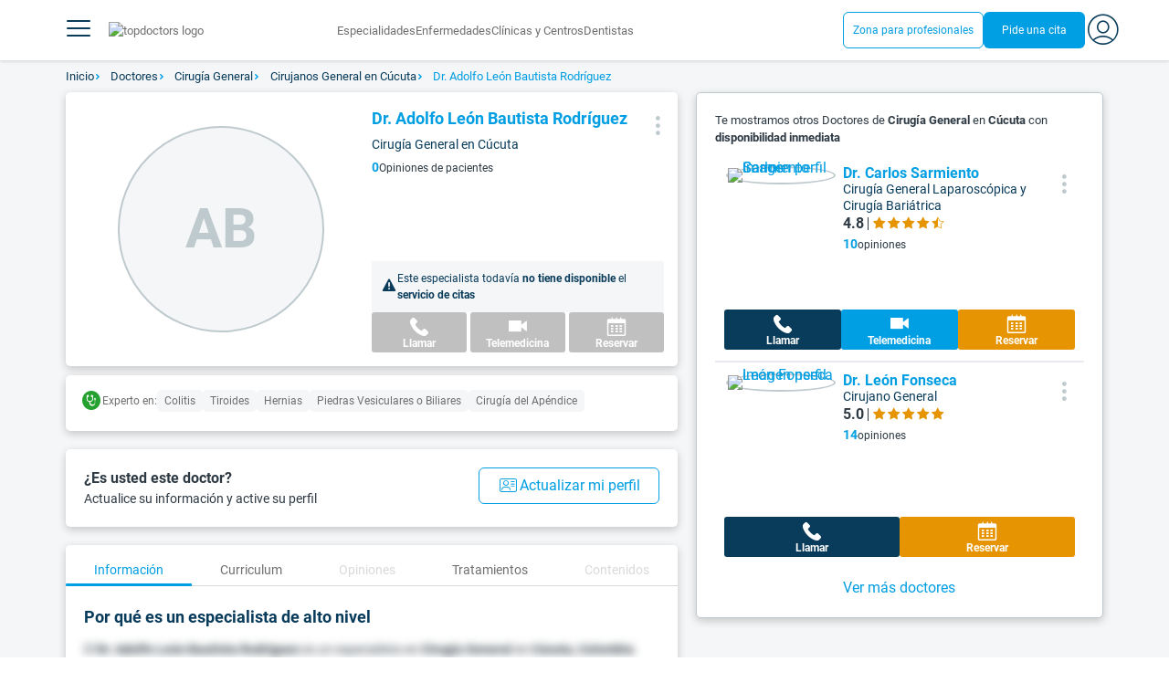

--- FILE ---
content_type: text/html;charset=utf-8
request_url: https://www.topdoctors.com.co/doctor/adolfo-leon-bautista-rodriguez/
body_size: 197213
content:
<!DOCTYPE html><html  lang="es-CO" dir="ltr"><head><meta charset="utf-8"><meta name="viewport" content="width=device-width, initial-scale=1.0, maximum-scale=1.0, user-scalable=no"><title>Dr. Adolfo León Bautista Rodríguez: especialista en Cirugía General en Cúcuta | Top Doctors</title><link rel="preconnect" href="https://consent.cookiebot.com"><link rel="preconnect" href="https://www.googletagmanager.com"><style>html{box-sizing:border-box}body,html{font-family:inherit;font-size:16px;touch-action:pan-y}body,button,html,input,select,textarea{font-family:Roboto,sans-serif}*,:after,:before{box-sizing:inherit}body{color:var(--td-greyDarker);line-height:1.5;margin:0;scrollbar-color:var(--td-light) var(--td-grey)}body,dd,figure,h1,h2,h3,h4,h5,hr,html,iframe,li,ol,p,pre,textarea,ul{margin:0;padding:0}body::-webkit-scrollbar{width:11px}body::-webkit-scrollbar-track{background:var(--td-grey)}body::-webkit-scrollbar-thumb{background-color:var(--td-light);border:3px solid var(--td-grey);border-radius:6px}.layout-main{background-color:var(--td-lighter)}hr{border:initial;border-color:initial;border-top:1px solid var(--td-burgerBg)!important;height:1px;margin:1.5rem 0}hr.is-light{border-top:1px solid var(--td-grey)!important}ol{padding-left:.75rem}ol li{list-style-position:outside;list-style-type:decimal;margin-left:.75rem}ul{list-style-type:none;margin-block-end:0;margin-block-start:0;margin-inline-end:0;margin-inline-start:0;padding-inline-start:0}button,input,select,textarea{font:inherit;margin:0}textarea{max-width:100%;min-width:100%;resize:vertical}a{color:var(--td-info);cursor:pointer;text-decoration:none}a:hover{color:var(--td-info-lighten-10)}p{font-size:.875rem}h1,h2,h3,h4,h5,h6,p{margin-block-end:0;margin-block-start:0}h1,h2,h3,h4,h5,h6{font-weight:var(--td-weight-regular)}strong{color:inherit;font-weight:700}small{font-size:.8rem}span:hover{background-color:transparent}.is-slide{overflow-x:auto}.overflow-hidden{overflow:hidden}.overflow-y-hidden{overflow-y:hidden}.overflow-x-hidden{overflow-x:hidden}.overflow-x-visible{overflow-x:visible}.is-truncated{display:inline-block}.is-ellipsis,.is-truncated{overflow:hidden;text-overflow:ellipsis;white-space:nowrap}.no-ellipsis{overflow:unset!important;text-overflow:unset!important;white-space:normal!important}.line-clamp-1{-webkit-line-clamp:1;line-clamp:1}.line-clamp-1,.line-clamp-2{display:-webkit-box;-webkit-box-orient:vertical;overflow:hidden}.line-clamp-2{-webkit-line-clamp:2;line-clamp:2}.line-clamp-3{-webkit-line-clamp:3;line-clamp:3}.line-clamp-3,.line-clamp-4{display:-webkit-box;-webkit-box-orient:vertical;overflow:hidden}.line-clamp-4{-webkit-line-clamp:4;line-clamp:4}.is-underlined{text-decoration:underline;text-underline-position:under}.is-uppercase{text-transform:uppercase}.has-text-centered{text-align:center}.has-text-left{text-align:left}.has-text-right{text-align:right}.has-text-justified{text-align:justify}.has-text-weight-light{font-weight:300!important}.has-text-weight-normal{font-weight:400!important}.has-text-weight-semibold{font-weight:600!important}.has-text-weight-bold{font-weight:700!important}.has-text-primary{color:var(--td-primary)!important}.has-text-info{color:var(--td-info)!important}.has-text-warning{color:var(--td-warning)!important}.has-text-white{color:var(--td-white)!important}.has-text-grey{color:var(--td-grey)!important}.has-text-grey-light{color:var(--td-greyLight)!important}.has-text-grey-normal{color:#859aa2;line-height:1.2rem}.has-text-grey-medium{color:var(--td-greyMedium)!important}.has-text-grey-dark{color:var(--td-greyDark)!important}.has-text-grey-darker{color:var(--td-greyDarker)!important}.has-text-green-light{color:var(--td-lightGreen)}.has-text-warning-alt{color:var(--td-warning-alt)!important}.has-text-success{color:var(--td-success)!important}.has-text-danger{color:var(--td-danger)!important}.has-text-blue-gradient{background:-webkit-linear-gradient(var(--td-primary),var(--td-info));-webkit-background-clip:text;background-clip:text;-webkit-text-fill-color:transparent}.white-space-normal{white-space:normal}.is-capitalize:first-letter{text-transform:uppercase}.is-capitalize-all{text-transform:capitalize}.text-with-icon{align-items:center;display:inline-flex;gap:.5rem}.word-break{word-break:break-word}.is-size-1{font-size:var(--td-size-1)!important}.is-size-2{font-size:var(--td-size-2)!important}.is-size-3{font-size:var(--td-size-3)!important}.is-size-4{font-size:var(--td-size-4)!important}.is-size-5{font-size:var(--td-size-5)!important}.is-size-6{font-size:var(--td-size-6)!important}.is-size-7{font-size:var(--td-size-7)!important}.is-size-8{font-size:var(--td-size-8)!important}.is-size-9{font-size:var(--td-size-9)!important}.is-size-10{font-size:var(--td-size-10)!important}.is-size-base{font-size:var(--td-font-base)}@media screen and (max-width:768px){.is-size-1-mobile{font-size:var(--td-size-1)!important}.is-size-2-mobile{font-size:var(--td-size-2)!important}.is-size-3-mobile{font-size:var(--td-size-3)!important}.is-size-4-mobile{font-size:var(--td-size-4)!important}.is-size-5-mobile{font-size:var(--td-size-5)!important}.is-size-6-mobile{font-size:var(--td-size-6)!important}.is-size-7-mobile{font-size:var(--td-size-7)!important}.is-size-8-mobile{font-size:var(--td-size-8)!important}.is-size-9-mobile{font-size:var(--td-size-9)!important}.is-size-10-mobile{font-size:var(--td-size-10)!important}}@media print,screen and (min-width:769px){.is-size-1-tablet{font-size:var(--td-size-1)!important}.is-size-2-tablet{font-size:var(--td-size-2)!important}.is-size-3-tablet{font-size:var(--td-size-3)!important}.is-size-4-tablet{font-size:var(--td-size-4)!important}.is-size-5-tablet{font-size:var(--td-size-5)!important}.is-size-6-tablet{font-size:var(--td-size-6)!important}.is-size-7-tablet{font-size:var(--td-size-7)!important}.is-size-8-tablet{font-size:var(--td-size-8)!important}.is-size-9-tablet{font-size:var(--td-size-9)!important}.is-size-10-tablet{font-size:var(--td-size-10)!important}}@media screen and (max-width:1023px){.is-size-1-touch{font-size:var(--td-size-1)!important;line-height:4.7rem}.is-size-2-touch{font-size:var(--td-size-2)!important;line-height:3.3rem}.is-size-3-touch{font-size:var(--td-size-3)!important;line-height:2.8rem}.is-size-4-touch{font-size:var(--td-size-4)!important;line-height:2.2rem}.is-size-5-touch{font-size:var(--td-size-5)!important;line-height:1.875rem}.is-size-6-touch{font-size:var(--td-size-6)!important;line-height:1.5rem}.is-size-7-touch{font-size:var(--td-size-7)!important;line-height:1.4rem}.is-size-8-touch{font-size:var(--td-size-8)!important;line-height:1.25rem}.is-size-9-touch{font-size:var(--td-size-9)!important;line-height:1.09rem}.is-size-10-touch{font-size:var(--td-size-10)!important;line-height:.94rem}}@media screen and (min-width:1024px){.is-size-1-desktop{font-size:var(--td-size-1)!important}.is-size-2-desktop{font-size:var(--td-size-2)!important}.is-size-3-desktop{font-size:var(--td-size-3)!important}.is-size-4-desktop{font-size:var(--td-size-4)!important}.is-size-5-desktop{font-size:var(--td-size-5)!important}.is-size-6-desktop{font-size:var(--td-size-6)!important}.is-size-7-desktop{font-size:var(--td-size-7)!important}.is-size-8-desktop{font-size:var(--td-size-8)!important}.is-size-9-desktop{font-size:var(--td-size-9)!important}.is-size-10-desktop{font-size:var(--td-size-10)!important}}@media screen and (min-width:1216px){.is-size-1-widescreen{font-size:var(--td-size-1)!important}.is-size-2-widescreen{font-size:var(--td-size-2)!important}.is-size-3-widescreen{font-size:var(--td-size-3)!important}.is-size-4-widescreen{font-size:var(--td-size-4)!important}.is-size-5-widescreen{font-size:var(--td-size-5)!important}.is-size-6-widescreen{font-size:var(--td-size-6)!important}.is-size-7-widescreen{font-size:var(--td-size-7)!important}.is-size-8-widescreen{font-size:var(--td-size-8)!important}.is-size-9-widescreen{font-size:var(--td-size-9)!important}.is-size-10-widescreen{font-size:var(--td-size-10)!important}}@media screen and (min-width:1408px){.is-size-1-fullhd{font-size:var(--td-size-1)!important}.is-size-2-fullhd{font-size:var(--td-size-2)!important}.is-size-3-fullhd{font-size:var(--td-size-3)!important}.is-size-4-fullhd{font-size:var(--td-size-4)!important}.is-size-5-fullhd{font-size:var(--td-size-5)!important}.is-size-6-fullhd{font-size:var(--td-size-6)!important}.is-size-7-fullhd{font-size:var(--td-size-7)!important}.is-size-8-fullhd{font-size:var(--td-size-8)!important}.is-size-9-fullhd{font-size:var(--td-size-9)!important}.is-size-10-fullhd{font-size:var(--td-size-10)!important}}.is-large{font-size:var(--td-font-large)}.is-relative{position:relative}@media screen and (max-width:768px){.is-hidden-mobile,.is-hidden-tablet,.is-hidden-touch{display:none}}.is-hidden{display:none}.is-block{display:block}.is-rounded{border-radius:50%}.is-radius-small{border-radius:4px}.is-radius-medium{border-radius:6px}.has-cursor-pointer{cursor:pointer}.is-fullheight{height:100%}.is-fullwidth{width:100%}.is-clickable{cursor:pointer;pointer-events:auto!important}.is-absolute{position:absolute}@font-face{font-display:swap;font-family:Roboto;font-style:normal;font-weight:300;src:url(/fonts/Roboto-Light.woff2) format("woff2")}@font-face{font-display:swap;font-family:Roboto;font-style:normal;font-weight:500;src:url(/fonts/Roboto-Regular.woff2) format("woff2")}@font-face{font-display:swap;font-family:Roboto;font-style:normal;font-weight:700;src:url(/fonts/Roboto-Bold.woff2) format("woff2")}@font-face{font-display:block;font-family:td-font-icons;font-style:normal;font-weight:400;src:url(/fonts/icomoon.woff2) format("woff2")}[class*=" td-icon-"],[class^=td-icon-]{font-family:td-font-icons!important;speak:none;font-display:"swap";font-style:normal;font-variant:normal;font-weight:400;line-height:1;text-transform:none;-webkit-font-smoothing:antialiased;-moz-osx-font-smoothing:grayscale}.td-icon-xxxsmall{font-size:.8rem!important}.td-icon-xxsmall{font-size:1rem!important}.td-icon-xsmall{font-size:1.5rem!important}.td-icon-small{font-size:2rem!important}.td-icon-medium{font-size:2.5rem!important}.td-icon-big{font-size:3rem!important}.td-icon-bigger{font-size:4rem!important}.td-icon-xl{font-size:5rem!important}.td-icon-xxl{font-size:6rem!important}.td-icon-stack-container{display:inline-block;height:2em;line-height:2em;position:relative;vertical-align:middle;width:2em}.td-icon-stack{height:100%;left:0;position:absolute;text-align:center;width:100%}.td-icon-inverse{color:#fff}.td-icon-filled-add:before{content:""}.td-icon-filled-add-user:before{content:""}.td-icon-filled-alphabet:before{content:""}.td-icon-filled-apple:before{content:""}.td-icon-filled-apple-bubble:before{content:""}.td-icon-filled-calendar:before{content:""}.td-icon-filled-arrow-left:before{content:""}.td-icon-filled-arrow-right:before{content:""}.td-icon-filled-article:before{content:""}.td-icon-filled-asistant:before{content:""}.td-icon-filled-assistencial:before{content:""}.td-icon-filled-asterisk:before{content:""}.td-icon-filled-avatar:before{content:""}.td-icon-filled-blood:before{content:""}.td-icon-filled-burger:before{content:""}.td-icon-filled-cardio:before{content:""}.td-icon-filled-caret-down:before{content:""}.td-icon-filled-caret-left:before{content:""}.td-icon-filled-caret-left-bubble:before{content:""}.td-icon-filled-caret-right:before{content:""}.td-icon-filled-caret-right-bubble:before{content:""}.td-icon-filled-caret-up:before{content:""}.td-icon-filled-caret-up-bubble:before{content:""}.td-icon-filled-cart:before{content:""}.td-icon-filled-check:before{content:""}.td-icon-filled-check-bubble:before{content:""}.td-icon-filled-chevron-down:before{content:""}.td-icon-filled-chevron-down-bubble:before{content:""}.td-icon-filled-chevron-left-bold:before{content:""}.td-icon-filled-chevron-left-bubble:before{content:""}.td-icon-filled-chevron-right-bold:before{content:""}.td-icon-filled-chevron-right-bubble:before{content:""}.td-icon-filled-chevron-up:before{content:""}.td-icon-filled-chevron-up-bubble:before{content:""}.td-icon-filled-chrome:before{content:""}.td-icon-filled-chrome-bubble:before{content:""}.td-icon-filled-circle-pharmacy:before{content:""}.td-icon-filled-clock:before{content:""}.td-icon-filled-close:before{content:""}.td-icon-filled-coins:before{content:""}.td-icon-filled-copiar:before{content:""}.td-icon-filled-cv:before{content:""}.td-icon-filled-data:before{content:""}.td-icon-filled-dialogue:before{content:""}.td-icon-filled-dictionary:before{content:""}.td-icon-filled-doctor:before{content:""}.td-icon-filled-doctor-avatar:before{content:""}.td-icon-filled-down-bubble:before{content:""}.td-icon-filled-download:before{content:""}.td-icon-filled-downloads:before{content:""}.td-icon-filled-expert:before{content:""}.td-icon-filled-expert-bubble:before{content:""}.td-icon-filled-explorer:before{content:""}.td-icon-filled-explorer-bubble:before{content:""}.td-icon-filled-facebook:before{content:""}.td-icon-filled-facebook-bubble:before{content:""}.td-icon-filled-favourite:before{content:""}.td-icon-filled-firefox:before{content:""}.td-icon-filled-firefox-bubble:before{content:""}.td-icon-filled-fullcircle:before{content:""}.td-icon-filled-funnel:before{content:""}.td-icon-filled-gallery:before{content:""}.td-icon-filled-geolocation:before{content:""}.td-icon-filled-googleplay:before{content:""}.td-icon-filled-googleplay-bubble:before{content:""}.td-icon-filled-hide:before{content:""}.td-icon-filled-home:before{content:""}.td-icon-filled-info:before{content:""}.td-icon-filled-info-bubble:before{content:""}.td-icon-filled-instagram:before{content:""}.td-icon-filled-instagram-bubble:before{content:""}.td-icon-filled-insurance:before{content:""}.td-icon-filled-insurance-saudi:before{content:""}.td-icon-filled-key:before{content:""}.td-icon-filled-left-quotes:before{content:""}.td-icon-filled-less:before{content:""}.td-icon-filled-linkedin:before{content:""}.td-icon-filled-linkedin-bubble:before{content:""}.td-icon-filled-location:before{content:""}.td-icon-filled-location-full:before{content:""}.td-icon-filled-lock:before{content:""}.td-icon-filled-mail:before{content:""}.td-icon-filled-mail-bubble:before{content:""}.td-icon-filled-menu:before{content:""}.td-icon-filled-microphone:before{content:""}.td-icon-filled-offer:before{content:""}.td-icon-filled-open-pharmacy:before{content:""}.td-icon-filled-opera:before{content:""}.td-icon-filled-opera-bubble:before{content:""}.td-icon-filled-patient:before{content:""}.td-icon-filled-patients:before{content:""}.td-icon-filled-pharmacy:before{content:""}.td-icon-filled--pharmacy:before{content:""}.td-icon-filled-pharmacy24:before{content:""}.td-icon-filled-photo:before{content:""}.td-icon-filled-pinterest:before{content:""}.td-icon-filled-pinterest-bubble:before{content:""}.td-icon-filled-question:before{content:""}.td-icon-filled-question-bubble:before{content:""}.td-icon-filled-right-quotes:before{content:""}.td-icon-filled-riyal-saudi:before{content:""}.td-icon-filled-safari:before{content:""}.td-icon-filled-safari-bubble:before{content:""}.td-icon-filled-search:before{content:""}.td-icon-filled-search-bubble:before{content:""}.td-icon-filled-share:before{content:""}.td-icon-filled-shop:before{content:""}.td-icon-filled-show:before{content:""}.td-icon-filled-skin:before{content:""}.td-icon-filled-sport:before{content:""}.td-icon-filled-star-empty:before{content:""}.td-icon-filled-star-full:before{content:""}.td-icon-filled-star-middle:before{content:""}.td-icon-filled-teaching:before{content:""}.td-icon-filled-telemedicine:before{content:""}.td-icon-filled-telephone:before{content:""}.td-icon-filled-telephone-bubble:before{content:""}.td-icon-filled-tooth:before{content:""}.td-icon-filled-topdoctors:before{content:""}.td-icon-filled-alert:before{content:""}.td-icon-filled-treatment:before{content:""}.td-icon-filled-upload:before{content:""}.td-icon-filled-video:before{content:""}.td-icon-filled-vimeo:before{content:""}.td-icon-filled-vimeo-bubble:before{content:""}.td-icon-filled-country:before{content:""}.td-icon-filled-whatsapp:before{content:""}.td-icon-filled-whatsapp-bubble:before{content:""}.td-icon-filled-youtube:before{content:""}.td-icon-filled-youtube-bubble:before{content:""}.td-icon-outline-add-user:before{content:""}.td-icon-outline-alert:before{content:""}.td-icon-outline-alphabet:before{content:""}.td-icon-outline-appoinment:before{content:""}.td-icon-outline-appointment-ended:before{content:""}.td-icon-outline-appointment-type:before{content:""}.td-icon-outline-article:before{content:""}.td-icon-outline-assitencial:before{content:""}.td-icon-outline-attach:before{content:""}.td-icon-outline-avatar:before{content:""}.td-icon-outline-award:before{content:""}.td-icon-outline-billing:before{content:""}.td-icon-outline-billing-screen:before{content:""}.td-icon-outline-billing-time:before{content:""}.td-icon-outline-blog:before{content:""}.td-icon-outline-building:before{content:""}.td-icon-outline-bus:before{content:""}.td-icon-outline-calendar:before{content:""}.td-icon-outline-calendar-blank:before{content:""}.td-icon-outline-calendar-blank-multi:before{content:""}.td-icon-outline-calendar-check:before{content:""}.td-icon-outline-calendar-hour:before{content:""}.td-icon-outline-calendar-month:before{content:""}.td-icon-outline-calendar-week:before{content:""}.td-icon-outline-calendar-year:before{content:""}.td-icon-outline-call:before{content:""}.td-icon-outline-cancel:before{content:""}.td-icon-outline-car:before{content:""}.td-icon-outline-cardio:before{content:""}.td-icon-outline-cart:before{content:""}.td-icon-outline-center:before{content:""}.td-icon-outline-certificates:before{content:""}.td-icon-outline-check:before{content:""}.td-icon-outline-city:before{content:""}.td-icon-outline-clock:before{content:""}.td-icon-outline-cloud:before{content:""}.td-icon-outline-comment:before{content:""}.td-icon-outline-communication:before{content:""}.td-icon-outline-conference:before{content:""}.td-icon-outline-configuration:before{content:""}.td-icon-outline-connection:before{content:""}.td-icon-outline-country:before{content:""}.td-icon-outline-cv:before{content:""}.td-icon-outline-data:before{content:""}.td-icon-outline-delivery:before{content:""}.td-icon-outline-dentist:before{content:""}.td-icon-outline-dialogue:before{content:""}.td-icon-outline-dialogue-alert:before{content:""}.td-icon-outline-dictionary:before{content:""}.td-icon-outline-doctor:before{content:""}.td-icon-outline-doctor-file:before{content:""}.td-icon-outline-doctor-id:before{content:""}.td-icon-outline-document:before{content:""}.td-icon-outline-dollar:before{content:""}.td-icon-outline-download:before{content:""}.td-icon-outline-edit:before{content:""}.td-icon-outline-euro:before{content:""}.td-icon-outline-event:before{content:""}.td-icon-outline-external-link:before{content:""}.td-icon-outline-favourites:before{content:""}.td-icon-outline-female:before{content:""}.td-icon-outline-filters:before{content:""}.td-icon-outline-finger-print:before{content:""}.td-icon-outline-flag:before{content:""}.td-icon-outline-funnel:before{content:""}.td-icon-outline-gender:before{content:""}.td-icon-outline-geolocation:before{content:""}.td-icon-outline-go-back:before{content:""}.td-icon-outline-help:before{content:""}.td-icon-outline-history:before{content:""}.td-icon-outline-home:before{content:""}.td-icon-outline-illness:before{content:""}.td-icon-outline-image:before{content:""}.td-icon-outline-insurance:before{content:""}.td-icon-outline-insurance-saudi:before{content:""}.td-icon-outline-key:before{content:""}.td-icon-outline-kid:before{content:""}.td-icon-outline-laboratory:before{content:""}.td-icon-outline-like:before{content:""}.td-icon-outline-list:before{content:""}.td-icon-outline-location:before{content:""}.td-icon-outline-lock:before{content:""}.td-icon-outline-logout:before{content:""}.td-icon-outline-mail:before{content:""}.td-icon-outline-male:before{content:""}.td-icon-outline-man:before{content:""}.td-icon-outline-map:before{content:""}.td-icon-outline-marketing:before{content:""}.td-icon-outline-messaging:before{content:""}.td-icon-outline-more:before{content:""}.td-icon-outline-next:before{content:""}.td-icon-outline-nopay:before{content:""}.td-icon-outline-notification:before{content:""}.td-icon-outline-offer:before{content:""}.td-icon-outline-organize:before{content:""}.td-icon-outline-patient:before{content:""}.td-icon-outline-patients:before{content:""}.td-icon-outline-payment:before{content:""}.td-icon-outline-pending:before{content:""}.td-icon-outline-pharmacy:before{content:""}.td-icon-outline-photo:before{content:""}.td-icon-outline-plan:before{content:""}.td-icon-outline-pound:before{content:""}.td-icon-outline-print:before{content:""}.td-icon-outline-private-companies:before{content:""}.td-icon-outline-coins:before{content:""}.td-icon-outline-coins-slash:before{content:""}.td-icon-outline-profile:before{content:""}.td-icon-outline-prohibited:before{content:""}.td-icon-outline-public-organitzation:before{content:""}.td-icon-outline-question:before{content:""}.td-icon-outline-rating:before{content:""}.td-icon-outline-ratings-management:before{content:""}.td-icon-outline-refresh:before{content:""}.td-icon-outline-reset:before{content:""}.td-icon-outline-riyal-saudi:before{content:""}.td-icon-outline-search:before{content:""}.td-icon-outline-security:before{content:""}.td-icon-outline-share:before{content:""}.td-icon-outline-shop:before{content:""}.td-icon-outline-smartphone:before{content:""}.td-icon-outline-sound:before{content:""}.td-icon-outline-specialty:before{content:""}.td-icon-outline-state:before{content:""}.td-icon-outline-statics-02:before{content:""}.td-icon-outline-statics-03:before{content:""}.td-icon-outline-statistics-01:before{content:""}.td-icon-outline-stop:before{content:""}.td-icon-outline-structure:before{content:""}.td-icon-outline-switch:before{content:""}.td-icon-outline-symtptom:before{content:""}.td-icon-outline-tags:before{content:""}.td-icon-outline-target:before{content:""}.td-icon-outline-teaching:before{content:""}.td-icon-outline-telemedicine:before{content:""}.td-icon-outline-test:before{content:""}.td-icon-outline-topfarma:before{content:""}.td-icon-outline-treatment:before{content:""}.td-icon-outline-triangle-alert:before{content:""}.td-icon-outline-upload:before{content:""}.td-icon-outline-video:before{content:""}.td-icon-outline-videoconference:before{content:""}.td-icon-outline-waittingroom:before{content:""}.td-icon-outline-wearable:before{content:""}.td-icon-outline-woman:before{content:""}.td-icon-outline-zoom:before{content:""}.td-icon-outline-zoomout:before{content:""}.td-icon-staticpage-article:before{content:""}.td-icon-staticpage-dictionary:before{content:""}.td-icon-staticpage-doctor:before{content:""}.td-icon-staticpage-symptom:before{content:""}.td-icon-stepper-checked:before{content:""}.td-icon-stepper-confirmed:before{content:""}.td-icon-stepper-data:before{content:""}.td-icon-stepper-details:before{content:""}.td-icon-stepper-insurance:before{content:""}.td-icon-stepper-location:before{content:""}.td-icon-stepper-profile:before{content:""}.td-icon-stepper-search:before{content:""}.td-icon-stepper-specialty:before{content:""}.td-icon-filled-spotify-bubble:before{content:"";padding:0 2px}.td-icon-filled-twitter-bubble:before{content:"";transform:scale(.9)}.td-icon-filled-chevron-left:before{content:""}.td-icon-filled-chevron-right:before{content:""}.td-icon-filled-chevron-up:before{content:""}.td-icon-filled-chevron-down:before{content:""}.container{flex-grow:1;margin:0 auto;position:relative;width:100%}.container.is-fluid{max-width:none!important;padding-left:32px;padding-right:32px;width:100%}.container.is-max-tablet{max-width:705px}@media screen and (min-width:1024px){.container{max-width:960px}}@media screen and (max-width:1215px){.container.is-widescreen:not(.is-max-tablet):not(.is-max-desktop){max-width:1152px}}@media screen and (max-width:1407px){.container.is-fullhd:not(.is-max-tablet):not(.is-max-desktop):not(.is-max-widescreen){max-width:1344px}}@media screen and (min-width:1216px){.container:not(.is-max-tablet):not(.is-max-desktop){max-width:1152px}}@media screen and (min-width:1408px){.container:not(.is-max-tablet):not(.is-max-desktop):not(.is-max-widescreen){max-width:1344px}}@media screen and (max-width:767px){.container{max-width:100%!important;padding:0 var(--td-mobile-container-padding);width:100%!important}}@media screen and (min-width:928px){.container{max-width:864px!important}}@media screen and (min-width:1106px){.container{max-width:1042px!important}}@media screen and (min-width:1200px){.container{max-width:1136px!important}}button{-webkit-appearance:none;-moz-appearance:none;appearance:none;color:inherit;font-family:inherit;font-size:1.25rem;font-size:1em;line-height:normal;margin:0;transition-duration:.3s;transition-property:background-color,border-color,color}button,button.no-btn{background:none;border:none;cursor:pointer;padding:0}button.no-btn{-webkit-appearance:none;outline:none}button.no-btn:active,button.no-btn:focus{outline:none}.button{align-items:center;border:1px solid;border-radius:6px;cursor:pointer;display:block;display:inline-flex;flex-wrap:nowrap;font-size:1rem;gap:.5rem;height:2.5rem;justify-content:center;line-height:1.5;padding:5px 20px;transition:.3s;white-space:nowrap}.button.no-border{border:none}.button.is-large{height:3.75rem}.button.is-rounded{border-radius:9999px}.button.has-chevron-right{position:relative}.button.has-chevron-right:after{content:"";font-display:"swap";font-family:td-font-icons;font-size:.7rem;position:relative}.button.has-chevron-right:hover:not(.is-info){border:1px solid transparent!important}.button.has-chevron-left,.button.has-chevron-right:not(.is-info){border:1px solid transparent}.button.has-chevron-left{position:relative}.button.has-chevron-left:before{content:"";font-display:"swap";font-family:td-font-icons;font-size:.7rem;position:relative}.button.has-chevron-left:hover:not(.is-info){border:1px solid transparent!important}.button.has-chevron-left:not(.is-info){border:1px solid transparent}.button.is-xsmall{font-size:.8rem;height:25px}.button.is-small{border-radius:3px}.button.is-black{background-color:var(--td-black);color:var(--td-white)}.button.has-background-white:hover{background-color:var(--td-paperLight)}.button.is-primary{background-color:var(--td-primary);color:var(--td-white)}.button.is-warning{background-color:var(--td-warning);color:var(--td-white)}.button.is-info{background-color:var(--td-info);border:none;color:var(--td-white)}.button.is-info:hover{background-color:var(--td-primaryLight)}.button.is-danger{background-color:var(--td-danger);border:none;color:var(--td-white)}.button.is-danger:hover{background-color:var(--td-dangerDark)}.button.is-info[disabled]{background-color:var(--td-primaryDisabled)}.button.is-gradient-blue-turquoise{background:linear-gradient(to right,var(--td-info) 0,#31d3de 100%);border:none;color:#fff;font-size:.75rem;transition:none}.button.is-gradient-blue-turquoise:hover{background:var(--td-primaryLight)}.button.is-gradient-blue-turquoise[disabled]{background:var(--td-primaryDisabled)}.button.is-primary{color:#fff}.button.is-primary-light{background-color:var(--td-primaryLight);border-color:transparent;color:#fff}.button.is-primary-light:hover{background-color:var(--td-primaryRegular)}.button.is-primary-light[disabled]{background-color:var(--td-primaryDisabled)}.button.is-success{background-color:var(--td-success);color:#fff}.button.is-success:hover{background-color:var(--td-darkGreen)}.button.is-outlined{border:1px solid}.button.is-outlined.is-info{border-color:var(--td-info)}.button.is-outlined.is-awards{border-color:var(--td-awardGold);color:var(--td-awardGold)!important}.button.is-outlined:not(:hover){background-color:#fff!important;color:var(--td-info)}.button.is-outlined.is-info:hover{background-color:#fff;border-color:var(--td-primaryLight);border:1px solid var(--td-primaryLight);color:var(--td-primaryLight)}.button.is-outlined.is-awards:hover{color:var(--td-white)!important}.button.is-outlined.is-info[disabled]{background-color:#fff;border-color:var(--td-primaryDisabled);color:var(--td-primaryDisabled)}.button.is-outlined.is-info:active,.button.is-outlined.is-info:focus{color:var(--td-info)!important}.button.is-note{border-color:var(--td-info);color:var(--td-info);height:auto;padding:.25rem 1rem}.button.is-note:hover{background:var(--td-info);color:#fff}.button.is-note:hover a{color:#fff}a.has-icon,button.has-icon{display:inline-block!important;overflow:visible;padding:20px}.dropdown .dropdown-trigger .button{color:var(--td-greyDark)}@media screen and (max-width:768px){.button.fix-height{height:100%!important;white-space:inherit}}@media screen and (min-width:1441px){.button.is-large{font-size:1.3rem}}.button.is-loading{filter:grayscale(.7);pointer-events:none;position:relative}.button.is-loading:after{animation:spin .8s linear infinite;border:2px solid var(--td-grey);border-radius:50%;border-top-color:var(--td-primary);content:"";height:1rem;width:1rem}@keyframes spin{0%{transform:rotate(0)}to{transform:rotate(1turn)}}.main-title{line-height:50px}.main-title-1{color:var(--td-primary);font-size:2.625rem;font-weight:700}@media screen and (max-width:768px){.main-title-1{font-size:1.75rem}}.main-title-2{color:var(--td-primary);font-size:2.25rem;font-weight:700;line-height:1.5}@media screen and (max-width:768px){.main-title-2{font-size:1.5rem}}.main-title-3{color:var(--td-primary);font-size:1.75rem;font-weight:300}.main-title-4{font-size:1.5rem}.main-title-4,.main-title-5{color:var(--td-primary);font-weight:400}.main-title-5{font-size:1.25rem}.paragraph-title{color:var(--td-primary);font-size:1.25rem;font-weight:700}.paragraph-title-small{color:var(--td-primary);font-size:1rem;font-weight:700}.paragraph-big{color:var(--td-greyDarker);font-size:1.125rem;font-weight:300}.paragraph-normal{font-size:.875rem}.paragraph-normal,.paragraph-small{color:var(--td-greyDarker);font-weight:400}.paragraph-small{font-size:.75rem}@media(min-width:0px)and (max-width:768px){.main-title-3{font-size:1.25rem;line-height:1}}@media(min-width:0px)and (max-width:575px){.title{font-size:1.75rem}}.title{font-weight:700;line-height:1.125}.title.is-1{font-size:3rem}.title.is-2{font-size:2.5rem}.title.is-3{font-size:2rem}.title.is-4{font-size:1.5rem}.title.is-5{font-size:1.25rem}.title.is-6{font-size:1rem}.profile-title-1{color:var(--td-primary)}.profile-title-1,.profile-title-2{font-size:1rem;font-weight:700;margin-bottom:10px}.profile-title-2{color:var(--td-greyDarker)}.profile-title-3{color:var(--td-primary);font-size:1rem;margin-bottom:10px;width:100%}img{height:auto;max-width:100%}.img-cover{-o-object-fit:cover;object-fit:cover}.img-contain{-o-object-fit:contain;object-fit:contain}.img-position-bottom{-o-object-position:bottom;object-position:bottom}.card{background-color:var(--td-white);border-radius:8px;box-shadow:0 3px 6px #0000001a;color:var(--td-greyDarker);overflow:hidden;padding:.75rem}a:has(.card) .card:hover{outline:1px solid var(--td-info)}.card--big{border-radius:12px}.box{background-color:var(--td-white);border-radius:6px;box-shadow:none}.alert-box{background-color:var(--td-paperOrange);border:1px solid var(--td-warning);border-radius:3px;padding:.25rem .5rem}.alert-box--icon{align-items:center;display:flex;gap:.5rem}.alert-box--icon i{color:var(--td-warning)}.rounded-box{border-radius:50px;padding:.25rem .5rem}.rounded-box,.warning-light-box{background-color:var(--td-lighter)}.warning-light-box{color:var(--td-primary);padding:1.5rem}.warning-light-box--icon{align-items:center;display:flex;gap:.5rem;justify-content:center}.warning-light-box--icon i{color:var(--td-primary)}.control{box-sizing:border-box;clear:both;font-size:var(--td-font-base);position:relative;text-align:inherit}.control.has-icons-left{align-items:center;display:flex;flex-direction:row;width:100%}.control .input{width:100%}.control.has-icons-left i{align-items:center;display:flex;justify-content:center;left:0;position:absolute;width:2.5rem}.control .input{font-size:var(--td-size-8)}.control.has-icons-left .icon{height:100%;width:40px}.control.has-icons-left .input{padding-left:2.5rem}.control.has-addons .button:first-child,.control.has-addons .input:first-child,.control.has-addons .select select:first-child,.control.has-addons .select:first-child,.control.has-addons .textarea:first-child{border-radius:var(--td-radius) 0 0 var(--td-radius)}.control.has-addons .button.is-expanded,.control.has-addons .input.is-expanded,.control.has-addons .is-expanded.textarea,.control.has-addons .select.is-expanded{border-radius:inherit}.control.has-addons .button,.control.has-addons .input,.control.has-addons .select,.control.has-addons .textarea{border-radius:0}.control.has-addons .button:last-child,.control.has-addons .input:last-child,.control.has-addons .select:last-child,.control.has-addons .textarea:last-child{border-radius:var(--td-radius)}.input,input{background-color:var(--td-white);font-size:.9rem!important}.input.is-active,.input.is-focused,.input:active,.input:focus,.is-focused,.textarea.is-active,.textarea.is-focused,.textarea:active,.textarea:focus{box-shadow:0 0 0 .125em #009bde40!important;outline:1px solid var(--td-info)!important}.input,input{border:1px solid var(--td-greyLight);color:var(--td-greyDarker)}.input--box{height:48px;padding:12px}.input::-moz-placeholder,input::-moz-placeholder{color:var(--td-greyMedium-darken-10)!important;opacity:1}.input::placeholder,input::placeholder{color:var(--td-greyMedium-darken-10)!important;opacity:1}.input:hover,input:focus,textarea:focus{border-color:var(--td-info);outline:none}@supports (-webkit-touch-callout:none){input{font-size:16px!important}}:root{--spacing-1:10px;--spacing-2:20px;--spacing-3:30px;--spacing-4:40px;--spacing-5:50px;--spacing-6:60px;--spacing-7:70px}.ma-auto,.my-auto{margin:auto!important}.pa-0{padding:0!important}.ma-0{margin:0!important}.mx-auto{margin-left:auto!important;margin-right:auto!important}.mt-auto{margin-top:auto!important}.mb-auto{margin-bottom:auto!important}.ml-auto{margin-left:auto!important}.mr-auto{margin-right:auto!important}.mt-0{margin-top:0!important}.pt-0{padding-top:0!important}.mr-0{margin-right:0!important}.pr-0{padding-right:0!important}.mb-0{margin-bottom:0!important}.pb-0{padding-bottom:0!important}.ml-0{margin-left:0!important}.pl-0{padding-left:0!important}.mt-1{margin-top:var(--spacing-1)!important}.mb-1{margin-bottom:var(--spacing-1)!important}.ml-1{margin-left:var(--spacing-1)!important}.mr-1{margin-right:var(--spacing-1)!important}.ma-1{margin:var(--spacing-1)!important}.pt-1{padding-top:var(--spacing-1)!important}.pb-1{padding-bottom:var(--spacing-1)!important}.pl-1{padding-left:var(--spacing-1)!important}.pr-1{padding-right:var(--spacing-1)!important}.pa-1{padding:var(--spacing-1)!important}.mt-2{margin-top:var(--spacing-2)!important}.mb-2{margin-bottom:var(--spacing-2)!important}.ml-2{margin-left:var(--spacing-2)!important}.mr-2{margin-right:var(--spacing-2)!important}.ma-2{margin:var(--spacing-2)!important}.pt-2{padding-top:var(--spacing-2)!important}.pb-2{padding-bottom:var(--spacing-2)!important}.pl-2{padding-left:var(--spacing-2)!important}.pr-2{padding-right:var(--spacing-2)!important}.pa-2{padding:var(--spacing-2)!important}.mt-3{margin-top:var(--spacing-3)!important}.mb-3{margin-bottom:var(--spacing-3)!important}.ml-3{margin-left:var(--spacing-3)!important}.mr-3{margin-right:var(--spacing-3)!important}.ma-3{margin:var(--spacing-3)!important}.pt-3{padding-top:var(--spacing-3)!important}.pb-3{padding-bottom:var(--spacing-3)!important}.pl-3{padding-left:var(--spacing-3)!important}.pr-3{padding-right:var(--spacing-3)!important}.pa-3{padding:var(--spacing-3)!important}.mt-4{margin-top:var(--spacing-4)!important}.mb-4{margin-bottom:var(--spacing-4)!important}.ml-4{margin-left:var(--spacing-4)!important}.mr-4{margin-right:var(--spacing-4)!important}.ma-4{margin:var(--spacing-4)!important}.pt-4{padding-top:var(--spacing-4)!important}.pb-4{padding-bottom:var(--spacing-4)!important}.pl-4{padding-left:var(--spacing-4)!important}.pr-4{padding-right:var(--spacing-4)!important}.pa-4{padding:var(--spacing-4)!important}.mt-5{margin-top:var(--spacing-5)!important}.mb-5{margin-bottom:var(--spacing-5)!important}.ml-5{margin-left:var(--spacing-5)!important}.mr-5{margin-right:var(--spacing-5)!important}.ma-5{margin:var(--spacing-5)!important}.pt-5{padding-top:var(--spacing-5)!important}.pb-5{padding-bottom:var(--spacing-5)!important}.pl-5{padding-left:var(--spacing-5)!important}.pr-5{padding-right:var(--spacing-5)!important}.pa-5{padding:var(--spacing-5)!important}.mt-6{margin-top:var(--spacing-6)!important}.mb-6{margin-bottom:var(--spacing-6)!important}.ml-6{margin-left:var(--spacing-6)!important}.mr-6{margin-right:var(--spacing-6)!important}.ma-6{margin:var(--spacing-6)!important}.pt-6{padding-top:var(--spacing-6)!important}.pb-6{padding-bottom:var(--spacing-6)!important}.pl-6{padding-left:var(--spacing-6)!important}.pr-6{padding-right:var(--spacing-6)!important}.pa-6{padding:var(--spacing-6)!important}.mt-7{margin-top:var(--spacing-7)!important}.mb-7{margin-bottom:var(--spacing-7)!important}.ml-7{margin-left:var(--spacing-7)!important}.mr-7{margin-right:var(--spacing-7)!important}.ma-7{margin:var(--spacing-7)!important}.pt-7{padding-top:var(--spacing-7)!important}.pb-7{padding-bottom:var(--spacing-7)!important}.pl-7{padding-left:var(--spacing-7)!important}.pr-7{padding-right:var(--spacing-7)!important}.pa-7{padding:var(--spacing-7)!important}.px-1{padding-left:var(--spacing-1)!important;padding-right:var(--spacing-1)!important}.px-2{padding-left:var(--spacing-2)!important;padding-right:var(--spacing-2)!important}.px-3{padding-left:var(--spacing-3)!important;padding-right:var(--spacing-3)!important}.px-4{padding-left:var(--spacing-4)!important;padding-right:var(--spacing-4)!important}.px-5{padding-left:var(--spacing-5)!important;padding-right:var(--spacing-5)!important}.px-6{padding-left:var(--spacing-6)!important;padding-right:var(--spacing-6)!important}.px-7{padding-left:var(--spacing-7)!important;padding-right:var(--spacing-7)!important}.py-1{padding-bottom:var(--spacing-1)!important;padding-top:var(--spacing-1)!important}.py-2{padding-bottom:var(--spacing-2)!important;padding-top:var(--spacing-2)!important}.py-3{padding-bottom:var(--spacing-3)!important;padding-top:var(--spacing-3)!important}.py-4{padding-bottom:var(--spacing-4)!important;padding-top:var(--spacing-4)!important}.py-5{padding-bottom:var(--spacing-5)!important;padding-top:var(--spacing-5)!important}.py-6{padding-bottom:var(--spacing-6)!important;padding-top:var(--spacing-6)!important}.py-7{padding-bottom:var(--spacing-7)!important;padding-top:var(--spacing-7)!important}.my-0{margin-bottom:0!important;margin-top:0!important}.my-1{margin-bottom:var(--spacing-1)!important;margin-top:var(--spacing-1)!important}.mx-2{margin-left:var(--spacing-2)!important;margin-right:var(--spacing-2)!important}.my-2{margin-bottom:var(--spacing-2)!important;margin-top:var(--spacing-2)!important}.mx-3{margin-left:var(--spacing-3)!important;margin-right:var(--spacing-3)!important}.my-3{margin-bottom:var(--spacing-3)!important;margin-top:var(--spacing-3)!important}.mx-4{margin-left:var(--spacing-4)!important;margin-right:var(--spacing-4)!important}.my-4{margin-bottom:var(--spacing-4)!important;margin-top:var(--spacing-4)!important}.mx-5{margin-left:var(--spacing-5)!important;margin-right:var(--spacing-5)!important}.my-5{margin-bottom:var(--spacing-5)!important;margin-top:var(--spacing-5)!important}.mx-6{margin-left:var(--spacing-6)!important;margin-right:var(--spacing-6)!important}.my-6{margin-bottom:var(--spacing-6)!important;margin-top:var(--spacing-6)!important}.mx-7{margin-left:var(--spacing-7)!important;margin-right:var(--spacing-7)!important}.my-7{margin-bottom:var(--spacing-7)!important;margin-top:var(--spacing-7)!important}.flex,.is-flex{display:flex!important}@media screen and (min-width:928px){.is-flex-desktop{display:flex}}.flex-1{flex:1}.flex-center{align-items:center;display:flex;justify-content:center}.flex-row{display:flex;flex-direction:row}.flex-column{display:flex;flex-direction:column}.flex-space-between,.is-justify-content-space-between{display:flex;justify-content:space-between}.flex-align-end{align-items:flex-end;display:flex}.flex-align-center{align-items:center;display:flex}.flex-align-start{align-items:flex-start;display:flex}.flex-justify-center{display:flex;justify-content:center}.flex-justify-end{display:flex;justify-content:flex-end}.flex-justify-between{display:flex;justify-content:space-between}.flex-justify-start{display:flex;justify-content:flex-start}.flex-wrap,.is-flex-wrap-wrap{display:flex;flex-wrap:wrap}.flex-nowrap,.is-flex-wrap-nowrap{display:flex;flex-wrap:nowrap}.gap-quarter,.has-gap{gap:.25rem}.gap-half{gap:.5rem}.gap-three-quarters{gap:.75rem}.gap-1{gap:1rem}.gap-2{gap:2rem}.flex-align-self-start{align-self:flex-start}.flex-align-self-center{align-self:center}.flex-align-self-end{align-self:flex-end}.is-flex-grow-1{flex-grow:1}.is-align-self-flex-end{align-self:flex-end}.align-content-center{align-content:center}.is-align-items-center{align-items:center}.has-background-paper-light{background-color:var(--td-paperLight)}.bg-info{background-color:#dfedee}.has-background-light{background-color:#e3eced}.has-background-lighter{background-color:var(--td-lighter)}.has-background-white{background-color:var(--td-white)}.has-background-white-ter{background-color:var(--td-paperLight)!important}.has-background-grey-light{background-color:var(--td-greyLight)}.has-background-primary{background-color:var(--td-primary)!important}.has-background-primary-blue{background-color:#0f3a5b!important}.has-background-info{background-color:var(--td-info)}.has-background-light-blue{background-color:var(--td-lightBlue)}.bg-primary-gradient-right{background:linear-gradient(90deg,#004d9d 0,#309ad7)!important}.bg-blue-light-gradient{background-image:linear-gradient(135deg,#c9eaef,#def0ff 25%,#cde1f8,#dcf2f8 75%,#e0eff9)}.bg-golden-gradient{background:linear-gradient(to right,var(--td-awardGoldLight) 0,#ac8e32 100%)}.is-light,.is-warning{color:var(--td-white)!important}.has-round-borders{border-radius:3px}.has-round-borders-more{border-radius:10px}.has-round-borders-top{border-radius:3px 3px 0 0}.has-border-y-info{border-bottom:1px solid var(--td-info);border-top:1px solid var(--td-info)}.has-border-grey{border-top:1px solid var(--td-grey)}.has-border-light{border:1px solid var(--td-light)}.has-border-left-light{border-left:1px solid rgba(0,0,0,.2);height:100%}.has-border-right-light{border-right:1px solid rgba(0,0,0,.2)}.has-border-right-info{border-right:1px solid var(--td-info)}.has-border-left-info{border-left:1px solid var(--td-info)}.has-nice-shadow{border:1px solid var(--td-paperLight);box-shadow:0 3px 6px #0000001a;transition:all .3s cubic-bezier(.25,.8,.25,1)}.has-nice-shadow:hover{border:1px solid var(--td-info)}.nicer-shadow{box-shadow:0 1px 3px #0000001f,0 1px 2px #0000003d!important}.nicer-shadow:hover{box-shadow:0 3px 6px #00000029,0 3px 6px #0000003b!important}.outer-shadow-down{box-shadow:0 3px 6px #0000001a}.outer-shadow-down-blur{box-shadow:0 3px 10px #0003}.no-shadow{box-shadow:none!important}@media screen and (-ms-high-contrast:active),screen and (-ms-high-contrast:none){.has-nice-shadow{border:1px solid var(--td-paperLight)}.has-nice-shadow:hover{border:1px solid var(--td-info);box-shadow:0 1px 3px #0000001f,0 1px 2px #0000003d}}.fade-enter-active,.fade-leave-active{transition:opacity .33s ease-in-out}.fade-enter,.fade-leave-to{opacity:0}.slide-y-enter-active,.slide-y-leave-active{opacity:1;transition:opacity .4s,transform .4s}.slide-y-enter{opacity:0;transform:translateY(25%)}.slide-y-leave-to{opacity:0;transform:translateY(-25%)}.slide-y-reverse-enter-active,.slide-y-reverse-leave-active{opacity:1;transition:opacity .4s,transform .4s}.slide-y-reverse-enter{opacity:0;transform:translateY(-25%)}.slide-y-reverse-leave-to{opacity:0;transform:translateY(25%)}.slide-x-enter-active,.slide-x-leave-active{opacity:1;transition:opacity .4s ease-in,transform .4s ease-in}.slide-x-enter-active.fast-fade,.slide-x-leave-active.fast-fade{transition:opacity .2s ease-in,transform .4s ease-in}.slide-x-reverse-enter-active,.slide-x-reverse-leave-active{opacity:1;transition:opacity .4s ease-out,transform .4s ease-out}.slide-x-reverse-enter-active.fast-fade,.slide-x-reverse-leave-active.fast-fade{transition:opacity .2s ease-out,transform .4s ease-out}.slide-x-enter{opacity:0;transform:translate(25%)}.slide-x-leave-to,.slide-x-reverse-enter{opacity:0;transform:translate(-25%)}.slide-x-reverse-leave-to{opacity:0;transform:translate(25%)}.transition-appear-wrapper{overflow:hidden;position:relative}.appear-left-enter-active,.appear-left-leave-active,.appear-left-move{overflow:hidden;transition:transform .3s ease-in-out}.appear-left-enter-from,.appear-left-leave-to{opacity:0;transform:translate(100%)}.appear-left-leave-active{position:absolute;transform:translate(-100%)}.appear-right-enter-active,.appear-right-leave-active,.appear-right-move{overflow:hidden;transition:transform .3s ease-in-out}.appear-right-enter-from,.appear-right-leave-to{position:absolute;transform:translate(-100%)}.appear-right-leave-active{opacity:0;transform:translate(100%)}.dropdown-enter-active,.dropdown-leave-active{transform-origin:top;transition:all .2s ease}.dropdown-enter-from,.dropdown-leave-to{opacity:0;transform:scaleY(.95) translateY(-4px)}.dropdown-enter-to,.dropdown-leave-from{opacity:1;transform:scaleY(1) translateY(0)}.has-line-height-one{line-height:1}.has-line-height-normal{line-height:normal}.has-line-height-sm{line-height:1.35}.has-line-height-md{line-height:1.5}.has-line-height-lg{line-height:2}.has-line-height-inherit{line-height:inherit}.has-line-height-0{line-height:0}.has-z-index-1{z-index:var(--td-z-index-1)}:root{--td-primary:#093b5b;--td-info:#009ee2;--td-infoLight:#e6f6fd;--td-info-disabled:#007fb5;--td-success:#24a12f;--td-successLight:#e5f5e9;--td-warning:#e69401;--td-danger:#ff5865;--td-dangerDark:#e6424f;--td-dangerLight:#ffeaec;--td-warning-alt:#f4a400;--td-orange-light:#e6b355;--td-warning-lighten-10:#fead1c;--td-primaryLight:#007fb5;--td-primaryRegular:#006089;--td-primaryDisabled:#8abbd0;--td-black:#000;--td-white:#fff;--td-paperLight:#f8fafb;--td-paperOrange:#fef7ea;--td-lighter:#f4f6f7;--td-light:#e9ebef;--td-grey:#bfcace;--td-greyLight:#d9d9d9;--td-greyMedium:#b1b1b1;--td-greyDark:#6f6f6f;--td-greyDarker:#2d3943;--td-lightGreen:#7ebf32;--td-darkGreen:#208d29;--td-lightBlue:#d9eff1;--td-transparentWhite:#ffffffa4;--td-burgerBg:#7d90b3;--td-burgerSecondary:#b7c4db;--td-awardGoldLight:#eaca69;--td-awardGold:#c6a749;--td-awardGoldDark:#735f22;--td-blueLight:#e5f5fc;--td-blueExtraLight:#ebf9ff;--td-primary-lighten-10:#0e5989;--td-info-lighten-10:#16b9ff;--td-info-darken-10:#007aaf;--td-info-lighten-20:#49c8ff;--td-info-lighten-30:#7cd8ff;--td-info-lighten-45:#c9efff;--td-info-lighten-50:#e2f6ff;--td-lightGreen-lighten-40:#e0f2cb;--td-lightGreen-lighten-50:#f8fcf4;--td-greyMedium-darken-10:#989898;--td-greyLight-darken-10:silver;--td-font-base:16px;--td-font-small:.75rem;--td-font-medium:1.25rem;--td-font-large:1.5rem;--td-weight-light:300;--td-weight-regular:400;--td-weight-medium:500;--td-weight-semibold:--td-weight-medium;--td-weight-bold:700;--td-line-height-one:1;--td-line-height-normal:1.5;--td-line-height-sm:1.35;--td-line-height-md:1.8;--td-line-height-lg:2;--td-line-height-inherit:inherit;--td-line-height-0:0;--td-line-height-title:50px;--td-line-height-standard:1.1;--td-mobile:0px;--td-mobile-small:375px;--td-mobile-medium:480px;--td-mobile-large:575px;--td-tablet:768px;--td-desktop:928px;--td-widescreen:1106px;--td-fullhd:1200px;--td-z-index-9999:9999;--td-z-index-600:600;--td-z-index-500:500;--td-z-index-400:400;--td-z-index-300:300;--td-z-index-200:200;--td-z-index-100:100;--td-z-index-99:99;--td-z-index-90:90;--td-z-index-10:10;--td-z-index-5:5;--td-z-index-2:2;--td-z-index-1:1;--td-z-index-0:0;--td-z-index-neg:-1;--td-radius:3px;--td-radius-small:4px;--td-radius-5:5px;--td-radius-medium:6px;--td-radius-alternative:10px;--td-radius-rounded:9999px;--td-base-size:1rem;--td-size-1:3.75rem;--td-size-2:2.625rem;--td-size-3:2.25rem;--td-size-4:1.75rem;--td-size-5:1.5rem;--td-size-6:1.25rem;--td-size-7:1.125rem;--td-size-8:var(--td-base-size);--td-size-9:.875rem;--td-size-10:.75rem;--td-mobile-container-padding:16px}</style><style>.container[data-v-7e5d178f]{min-height:100dvh;padding:0;position:relative;width:100%}.background-provider[data-v-7e5d178f]{--background-image-url:var(--cb7c4524);background-image:var(--background-image-url);background-size:cover;height:250px;position:absolute;top:66px;width:100%}.highlighted-background[data-v-7e5d178f]{background-color:#00000080;background-size:cover;display:none;height:100%;left:0;margin:0;padding:0;position:fixed;top:0;width:100%;z-index:6}.highlighted-background.active[data-v-7e5d178f]{display:block}[data-v-7e5d178f] .section-box__body .outer-shadow-down-blur{border:none!important}.provider-specializations[data-v-7e5d178f]{padding:1rem}.provider-content[data-v-7e5d178f],.provider-specializations[data-v-7e5d178f]{background:var(--td-white);border-radius:var(--td-radius-5)}.provider-content[data-v-7e5d178f]{padding:0}.tabs-content[data-v-7e5d178f]{display:flex;flex-direction:column;flex-wrap:nowrap;gap:1rem;padding:20px 0}.referenced-content[data-v-7e5d178f]{align-items:flex-start;display:flex;flex-direction:row;gap:1rem}.referenced-text[data-v-7e5d178f]{flex:1}.referenced-button[data-v-7e5d178f]{align-items:center;display:flex;flex-shrink:0}.referenced-button .button[data-v-7e5d178f]{white-space:nowrap}@media screen and (max-width:928px){.referenced-content[data-v-7e5d178f]{flex-direction:column}.referenced-button[data-v-7e5d178f],.referenced-button .button[data-v-7e5d178f]{width:100%}}[data-v-7e5d178f] .make-appointment-box .section-box{position:sticky;top:80px;z-index:var(--td-z-index-10)}[data-v-7e5d178f] .booking__container--profile{display:flex;flex-direction:column;flex-wrap:nowrap;gap:10px;width:100%}@media screen and (min-width:926px){[data-v-7e5d178f] .booking__container--profile .schedule-body{max-height:150px!important}}.goback-wrapper[data-v-7e5d178f]{padding:10px}@media screen and (min-width:928px){.container[data-v-7e5d178f]{padding:inherit}.provider-wrapper[data-v-7e5d178f]{display:grid;gap:20px;grid-template-columns:3fr 2fr}.background-provider.doctor[data-v-7e5d178f]{height:468px}.background-provider.center[data-v-7e5d178f]{height:773px}}</style><style>.burger-menu-enter-active[data-v-95091ba2]{overflow:hidden;transition:max-height .4s ease-out,opacity .3s ease-out}.burger-menu-leave-active[data-v-95091ba2]{overflow:hidden;transition:max-height .4s ease-in,opacity .3s ease-in}.burger-menu-enter-from[data-v-95091ba2]{height:0;max-height:0;opacity:0}.burger-menu-enter-to[data-v-95091ba2],.burger-menu-leave-from[data-v-95091ba2]{height:100dvh;max-height:2000px;opacity:1}.burger-menu-leave-to[data-v-95091ba2]{max-height:0;opacity:0}a[data-v-95091ba2]{color:inherit}.header[data-v-95091ba2]{background-color:#fff;box-shadow:0 2px 3px #0a0a0a1a;height:66px;position:relative;z-index:100}.header .header-container[data-v-95091ba2]{margin:auto;max-width:1175px}.header__bar[data-v-95091ba2]{align-items:center;display:flex;flex-direction:row;flex-wrap:nowrap;gap:1rem;height:100%}@media screen and (max-width:992px){.header__bar[data-v-95091ba2]{gap:0;justify-content:space-between}}.bt-menu[data-v-95091ba2]{background:transparent;display:block;height:66px;margin:0;min-width:66px;position:relative;width:66px}.bt-menu.is-active[data-v-95091ba2]{background:var(--td-primary)}.bt-menu.is-active span[data-v-95091ba2]{opacity:0}.bt-menu.is-active[data-v-95091ba2]:after,.bt-menu.is-active[data-v-95091ba2]:before{backface-visibility:hidden;border-top:2px solid #fff;top:31px;transition:.3s}.bt-menu.is-active[data-v-95091ba2]:before{transform:rotate(45deg)}.bt-menu.is-active[data-v-95091ba2]:after{transform:rotate(-45deg)}.bt-menu[data-v-95091ba2]:after,.bt-menu[data-v-95091ba2]:before{content:""}.bt-menu span[data-v-95091ba2],.bt-menu[data-v-95091ba2]:after,.bt-menu[data-v-95091ba2]:before{backface-visibility:hidden;border-radius:2px;border-top:2px solid var(--td-primary);left:20px;position:absolute;right:20px;transition:.2s}.bt-menu[data-v-95091ba2]:before{top:22px}.bt-menu span[data-v-95091ba2]{top:30px}.bt-menu[data-v-95091ba2]:after{top:38px}.header-logo[data-v-95091ba2]{display:flex;height:auto;width:250px}.header-logo img[data-v-95091ba2]{aspect-ratio:auto;height:auto;width:100%}.navbar-menu[data-v-95091ba2]{align-items:center;display:flex;gap:1.75rem;justify-content:space-between}@media screen and (min-width:1024px){.navbar-menu[data-v-95091ba2]{flex-grow:1;flex-shrink:0}}.navbar-menu__item[data-v-95091ba2]{color:var(--td-greyDark);font-size:.8rem}.navbar-menu__item--underlined[data-v-95091ba2]{align-items:center;display:flex;height:40px}.navbar-menu__item--underlined[data-v-95091ba2]:hover{border-bottom:3px solid var(--td-info)}.navbar-menu__item[data-v-95091ba2]:hover{color:var(--td-info)}.navbar-menu__item.is-logged-user[data-v-95091ba2]{align-items:center;background:var(--td-lighter);border:1px solid var(--td-light);border-radius:50%;display:flex;height:40px;justify-content:space-evenly;text-transform:uppercase;width:40px}.navbar-menu .navbar-start[data-v-95091ba2]{gap:2rem}.navbar-menu .navbar-end[data-v-95091ba2],.navbar-menu .navbar-start[data-v-95091ba2]{align-items:center;display:flex;justify-content:center;margin:0}.navbar-menu .navbar-end[data-v-95091ba2]{gap:1rem}.header-login[data-v-95091ba2]{position:relative}@media screen and (max-width:768px){.header-login[data-v-95091ba2]{padding:0 1rem}}.header-login .logged-wrapper[data-v-95091ba2]{background-color:#fff;bottom:-120px;left:-150px;opacity:0;position:absolute;transition:opacity .4s ease-in-out}.header-login.active .logged-wrapper[data-v-95091ba2]{opacity:1}</style><style>.terms-color[data-v-cfdefd0f]{color:var(--td-primaryDisabled)!important}.pl-trust[data-v-cfdefd0f]{padding-left:.9rem}@media screen and (max-width:768px){.pl-trust[data-v-cfdefd0f]{padding-left:1rem}}.short-ml[data-v-cfdefd0f]{margin-left:.9rem}@media screen and (max-width:768px){.short-ml[data-v-cfdefd0f]{margin-left:-.5rem}}.long-ml[data-v-cfdefd0f]{margin-left:.938rem}@media screen and (max-width:768px){.long-ml[data-v-cfdefd0f]{margin-left:-.5px}}.ml-trustpilot[data-v-cfdefd0f]{margin-left:-1rem}.google-mybusiness[data-v-cfdefd0f]{align-items:flex-end;display:flex;gap:.5rem;padding-left:1rem}.google-mybusiness-text[data-v-cfdefd0f]{font-family:Helvetica,Arial,sans-serif;font-size:18px!important;letter-spacing:.02rem;margin-right:.2rem;text-decoration:underline}.footer-results[data-v-cfdefd0f]{position:relative}.footer-results .newsletter[data-v-cfdefd0f]{padding:15px;position:relative}.footer_links[data-v-cfdefd0f]{display:grid;font-size:12px;gap:20px;grid-template-columns:repeat(4,1fr);padding-top:15px}.footer_links p[data-v-cfdefd0f]{color:var(--td-burgerBg)}.footer_links a[data-v-cfdefd0f]{color:var(--td-white)}.footer_links a[data-v-cfdefd0f]:hover{color:var(--td-info);text-decoration:none}.footer_links ul[data-v-cfdefd0f]{list-style:none;padding:0}.footer_links li[data-v-cfdefd0f]:not(:first-of-type){font-size:12px;padding:.3rem 0}.footer_links li[data-v-cfdefd0f]:not(:first-of-type):after{color:var(--td-info);content:""!important;display:inline-block;font-display:"swap";font-family:td-font-icons;font-size:.7rem;margin-right:-1.3rem;padding-left:.25rem;width:1.3rem}@media screen and (min-width:768px){.footer_links li[data-v-cfdefd0f]:not(.language-list){display:flex;max-width:250px}.footer_links li:not(.language-list) a[data-v-cfdefd0f]{overflow:hidden;text-overflow:ellipsis;white-space:nowrap}}.text-title[data-v-cfdefd0f]{color:var(--td-burgerBg);display:block}.social[data-v-cfdefd0f]{display:grid;gap:20px;padding:20px}@media screen and (min-width:928px){.social[data-v-cfdefd0f]{align-items:start;grid-template-columns:repeat(4,1fr);padding:0}}.social .is-auto[data-v-cfdefd0f]{height:auto;width:auto}.social .title[data-v-cfdefd0f]{font-size:.9rem;font-weight:700}.social a[data-v-cfdefd0f],.social p[data-v-cfdefd0f]{color:var(--td-white);font-size:.7rem}.social .sprite[data-v-cfdefd0f]{display:inline-block;height:30px;vertical-align:middle;width:30px}.social .social-buttons[data-v-cfdefd0f]{display:flex;gap:.5rem}.social .social-buttons .icon[data-v-cfdefd0f]{font-size:2rem}.social .info-link a .icon[data-v-cfdefd0f]{margin-right:.5rem}.social .social-buttons .icon .i[data-v-cfdefd0f]{color:var(--td-white)}.social .info-link[data-v-cfdefd0f]:not(:last-of-type){margin-bottom:.5rem}.dir[data-v-cfdefd0f]{background-color:var(--td-black);text-align:center}@media only screen and (max-width:768px){.social-reverse[data-v-cfdefd0f]{display:flex;flex-direction:column-reverse}}@media only screen and (min-width:928px){.info-link[data-v-cfdefd0f]:first-of-type,.social-buttons[data-v-cfdefd0f]{padding-top:.5rem}}@media only screen and (max-width:928px){section.footer-results .columns.tablet-block[data-v-cfdefd0f]{display:block!important}}</style><style>.lang-list[data-v-9d09e2dd]:not(:last-of-type):after{content:"|";margin-left:.5rem}.is-lang[data-v-9d09e2dd]{font-size:.75rem}</style><style>a[data-v-ab0602fc]{color:var(--td-white);font-size:.75rem}</style><style>.sticky-header-container[data-v-0c6557c1]{display:flex;flex-direction:column-reverse}.sticky-header-provider[data-v-0c6557c1]{align-items:center;display:flex;flex-direction:row;gap:10px;justify-content:space-between}.sticky-header-provider__info[data-v-0c6557c1]{display:grid;gap:10px;grid-template-columns:auto 1fr}#sticky-header-image[data-v-0c6557c1]{aspect-ratio:1;height:60px;width:60px}.profile-img[data-v-0c6557c1]{display:block;height:100%;overflow:hidden;width:100%}.profile-img.is-doctor[data-v-0c6557c1]{border-radius:50%}.profile-img.is-clinic[data-v-0c6557c1]{border-radius:8px}[data-v-0c6557c1] #sticky-header-image img{height:100%;-o-object-fit:cover;object-fit:cover;width:100%}#sticky-header-buttons[data-v-0c6557c1]{height:100%}[data-v-0c6557c1] .sticky-header-wrapper .container{padding:0}[data-v-0c6557c1] #sticky-header-buttons #doctor-action-btn{display:grid;height:100%;place-items:center;width:100%}[data-v-0c6557c1] #sticky-header-buttons .action-buttons{align-items:center;display:flex!important;flex-direction:row;gap:10px}@media screen and (min-width:928px){[data-v-0c6557c1] #sticky-header-buttons .action-buttons{height:100%;width:100%}}[data-v-0c6557c1] #sticky-header-buttons .action-buttons .button{aspect-ratio:1;height:45px}@media screen and (min-width:928px){[data-v-0c6557c1] #sticky-header-buttons .action-buttons .button{height:65px}}[data-v-0c6557c1] #sticky-header-buttons .action-button-text{display:none}.sticky-header-tabs[data-v-0c6557c1]{display:grid}.sticky-header-container[data-v-0c6557c1] .provider-tabs{border:none;box-shadow:none;display:grid;padding-top:0}@media screen and (min-width:928px){.sticky-header-container[data-v-0c6557c1]{display:grid;gap:20px;grid-template-columns:3fr 2fr}}.provider-initials-box[data-v-0c6557c1]{align-items:center;background-color:var(--td-lighter);border:2px solid var(--td-grey);border-radius:var(--td-radius-rounded);color:var(--td-grey);display:flex;font-size:1rem;font-weight:700;height:100%;justify-content:center;width:100%}</style><style>.sticky-header-wrapper[data-v-2247adcf]{box-shadow:0 2px 3px #0a0a0a1a;left:0;margin-top:0;padding:.5rem;position:fixed;top:0;transform:scale(1);transition:transform .3s ease-in-out,opacity .3s ease-in-out;width:100%;z-index:var(--td-z-index-5) + 1;z-index:var(--td-z-index-200)}.sticky-header-wrapper .info-doctor[data-v-2247adcf] .provider-title{text-align:left}.sticky-static[data-v-2247adcf]{display:none;opacity:0}.sticky-active[data-v-2247adcf],.sticky-static[data-v-2247adcf]{animation:anim-2247adcf .3s ease-in-out}.sticky-active[data-v-2247adcf]{display:block;opacity:1;transform:scale(1)}@keyframes anim-2247adcf{0%{display:none;opacity:0}1%{display:block;opacity:0;transform:scale(1)}to{opacity:1;transform:scale(1)}}</style><style>.stars[data-v-b2634410]{display:inline-flex}</style><style>.provider-info__image[data-v-7ce7d47f]{align-items:center;display:flex;justify-content:center;z-index:1}.is-profile-not-premium .provider-info__image[data-v-7ce7d47f] img{aspect-ratio:auto;background-color:#fff;height:170px;width:170px}.provider-info__image[data-v-7ce7d47f] .is-profile-not-premium{height:170px;width:170px}@media screen and (max-width:928px){.is-profile-premium .provider-info__image[data-v-7ce7d47f] picture{display:block;height:175px;width:175px}}.is-profile-premium .provider-info__image[data-v-7ce7d47f] img{aspect-ratio:auto;height:100%;-o-object-fit:cover;object-fit:cover;-o-object-position:bottom;object-position:bottom;width:100%}.is-profile-not-premium .provider-info__image[data-v-7ce7d47f] img{border:3px solid var(--td-grey);-o-object-fit:contain;object-fit:contain;-o-object-position:center;object-position:center}.is-profile-not-premium .provider-info__image[data-v-7ce7d47f] img{border-radius:50%}.gmc[data-v-7ce7d47f]{font-size:.7rem}.provider-info[data-v-7ce7d47f]{display:grid;gap:0}.provider-info__card[data-v-7ce7d47f]{align-items:center;background-color:var(--td-white);border-radius:var(--td-radius-5);display:flex;flex-direction:column;gap:.75rem;justify-content:space-between;padding:15px;position:relative}#doctor-action-btn-parent[data-v-7ce7d47f]{width:100%}.action-buttons[data-v-7ce7d47f]{display:grid!important;gap:.5rem;grid-template-columns:repeat(auto-fit,minmax(0,1fr));width:100%}.provider-info__card>div[data-v-7ce7d47f]{align-items:center;display:flex;flex-direction:column;width:100%}.provider-info__card .first-info[data-v-7ce7d47f]{display:grid;gap:5px;padding-top:10px;place-items:center}@media screen and (min-width:928px){.provider-info[data-v-7ce7d47f]{display:grid;gap:20px;grid-template-columns:300px 1fr;grid-template-rows:none;height:320px;min-width:0}.provider-info__card[data-v-7ce7d47f]{height:300px;overflow:hidden;width:100%}.provider-info__card>div[data-v-7ce7d47f]{align-items:flex-start}.provider-info__card .first-info[data-v-7ce7d47f]{padding-top:unset;place-items:center start}.provider-info__image[data-v-7ce7d47f]{display:block}.is-profile-premium .provider-info__image[data-v-7ce7d47f] img{height:320px;width:300px}.is-profile-not-premium .provider-info__image[data-v-7ce7d47f] img{border-radius:var(--td-radius-5);height:300px;width:300px}.provider-info[data-v-7ce7d47f] .is-profile-not-premium{height:226px;margin-left:40px;width:226px}.provider-referenced-box[data-v-7ce7d47f]{background:#fff;border-radius:var(--td-radius-5);box-shadow:0 3px 10px #0003;height:300px!important;margin-bottom:10px}.pop-button[data-v-7ce7d47f]{cursor:auto}}@media screen and (max-width:928px){.provider-info.is-profile-not-premium[data-v-7ce7d47f]{grid-template-columns:1fr;grid-template-rows:120px 1fr}.is-profile-not-premium .provider-info__image[data-v-7ce7d47f]{margin-top:50px}.is-profile-not-premium .provider-info__card[data-v-7ce7d47f]{padding-top:50px}.is-profile-premium .provider-info__card[data-v-7ce7d47f]{padding-top:0}.provider-info[data-v-7ce7d47f] .is-profile-not-premium{height:170px;margin-top:20px;width:170px;z-index:var(--td-z-index-2)}}.provider-initials-box[data-v-7ce7d47f]{align-items:center;align-self:center;background-color:var(--td-lighter);border:2px solid var(--td-grey);border-radius:var(--td-radius-rounded);color:var(--td-grey);display:flex;font-weight:700;justify-content:center;justify-self:center}</style><style>.more-actions[data-v-13ed0a28]{height:10vh;position:absolute;width:100%}.more-actions-btn[data-v-13ed0a28]{padding-right:10px;position:absolute;right:0;top:10px}.dropdown-content[data-v-13ed0a28]{border-radius:var(--td-radius-small);position:absolute;right:15px;text-align:center;top:25px}@media screen and (min-width:928px){.dropdown-content[data-v-13ed0a28]{background-color:var(--td-white);padding:5px;width:10rem;z-index:var(--td-z-index-90)}}.dropdown-content a[data-v-13ed0a28],.dropdown-content button[data-v-13ed0a28]{border-radius:var(--td-radius);color:var(--td-info);display:inline-block;font-size:.85rem;padding:10px;width:100%}.dropdown-content a[data-v-13ed0a28]:hover,.dropdown-content button[data-v-13ed0a28]:hover{background-color:var(--td-info);color:var(--td-white)}</style><style>.mouse-tooltip-container[data-v-6c6c57a4]{display:inline-block;position:relative}.mouse-tooltip[data-v-6c6c57a4]{background-color:var(--td-greyDarker);border-radius:4px;color:var(--td-white);font-size:14px;max-width:500px;padding:8px 12px;pointer-events:none;position:fixed;z-index:var(--td-z-index-600)}.mouse-tooltip-arrow[data-v-6c6c57a4]{border-left:6px solid transparent;border-right:6px solid transparent;border-top:6px solid var(--td-greyDarker);bottom:-6px;height:0;left:50%;position:absolute;transform:translate(-50%);width:0}</style><style>.specialties-places-list h2[data-v-9963dbbe]{font-size:var(--td-size-9);width:100%;z-index:var(--td-z-index-10)}@media screen and (max-width:768px){.specialties-places-list[data-v-9963dbbe]{text-align:center}}.specialties-places-list a[data-v-9963dbbe],.specialties-places-list span[data-v-9963dbbe]{color:inherit}</style><style>.rating-reviewme[data-v-3edc1fb3]{display:flex;flex-direction:row;gap:.25rem}.rating-reviewme--column[data-v-3edc1fb3]{flex-direction:column}.rating-reviewme--column[data-v-3edc1fb3]>*{height:auto!important}.rating-reviewme__first-group[data-v-3edc1fb3],.rating-reviewme__second-group[data-v-3edc1fb3]{align-items:center;display:inline-flex;gap:.25rem;height:100%;transform:translateY(-1px)}.rating-reviewme__value[data-v-3edc1fb3]{display:inline-block;font-size:1rem;height:100%;white-space:nowrap}.rating-reviewme__stars[data-v-3edc1fb3]{transform:translateY(-1px)}.rating-reviewme__separator[data-v-3edc1fb3]{background-color:currentColor;display:inline-block;height:14px;margin:0 .25rem;width:1px}</style><style>.has-gap[data-v-ecc9355d]{gap:.25rem}.action-btn.disabled[data-v-ecc9355d]{background-color:var(--td-greyLight-darken-10);color:#fff;cursor:auto!important}</style><style>.button[data-v-e75ad3c5]{border:none;border-radius:var(--td-radius);height:auto;padding:.25rem}.button .i[data-v-e75ad3c5]{height:2rem;margin:0!important;width:2rem}.disabled[data-v-e75ad3c5]{background-color:var(--td-greyLight-darken-10)!important;color:#fff!important;cursor:not-allowed;pointer-events:none}.action-button-text[data-v-e75ad3c5]{white-space:normal}@media screen and (-ms-high-contrast:active),screen and (-ms-high-contrast:none){.card-buttons .button[data-v-e75ad3c5]{flex:1}}</style><style>.chip-list[data-v-191c0b40]{display:inline-flex;flex-wrap:wrap;gap:5px 8px}.chip-list.has-horizontal-scroll[data-v-191c0b40]{align-items:center;flex-wrap:nowrap;overflow-x:auto;white-space:nowrap;width:100%}.chip-list.blue .icon[data-v-191c0b40]{color:var(--td-info)}.chip-list.green .icon[data-v-191c0b40]{color:var(--td-success)}.chip-title[data-v-191c0b40]{line-height:0}.chip-list.has-horizontal-scroll .chip-title[data-v-191c0b40]{align-items:center;display:inline-flex;white-space:nowrap}.see-more-btn[data-v-191c0b40]{color:var(--td-info);text-align:right;width:100%}</style><style>.chip[data-v-7652ac8f]{align-items:center;background-color:var(--td-lighter);border-radius:5px;display:inline-flex;justify-content:center;padding:3px 8px}.chip[data-v-7652ac8f],.chip[data-v-7652ac8f] *{color:var(--td-greyDark)}.chip.is-illuminated[data-v-7652ac8f],.chip.is-illuminated[data-v-7652ac8f] *{font-weight:700}.chip.is-illuminated.green[data-v-7652ac8f],.chip.is-illuminated.green[data-v-7652ac8f] *{background-color:var(--td-successLight);color:var(--td-success)}.chip.is-illuminated.blue[data-v-7652ac8f],.chip.is-illuminated.blue[data-v-7652ac8f] *{background-color:var(--td-infoLight)!important;color:var(--td-info)}</style><style>.tabs-wrapper[data-v-96a23660]{background:var(--td-white);border-top-left-radius:var(--td-radius-5);border-top-right-radius:var(--td-radius-5);overflow-x:auto;padding-top:10px;position:relative;width:100%}.tabs-wrapper[data-v-96a23660]:after{background-color:var(--td-greyLight);border-radius:.5px;bottom:.5px;content:"";height:1px;left:0;position:absolute;right:0}.tabs-wrapper ul[data-v-96a23660]{align-items:center;border-bottom:none;display:flex;justify-content:flex-start}.tabs-wrapper li[data-v-96a23660],.tabs-wrapper ul[data-v-96a23660]{flex-grow:1;flex-shrink:0;position:relative}.tabs-wrapper li[data-v-96a23660]{display:block}.tabs-wrapper a[data-v-96a23660]{align-items:center;border-bottom:none;color:var(--td-greyDark);display:flex;font-size:var(--td-size-9);gap:.5rem;justify-content:center;padding:.5em 1em;position:relative;transition-duration:.3s;transition-property:background-color,border-color,color;vertical-align:top}.tabs-wrapper li.is-active a[data-v-96a23660]{color:var(--td-info)}.tabs-wrapper li.is-active[data-v-96a23660]:after{background-color:var(--td-info);border-radius:3px;bottom:0;content:"";height:3px;left:50%;position:absolute;transform:translate(-50%);width:100%;z-index:1}.tabs-wrapper li.is-disabled a[data-v-96a23660]{color:var(--td-greyLight);cursor:not-allowed;pointer-events:none}.tabs-wrapper a .icon[data-v-96a23660]{align-items:center;display:flex}</style><style>[data-v-0880f44e] .description-txt img{max-width:200px}[data-v-0880f44e] .description-txt *{font-size:.9rem}[data-v-0880f44e] .description-txt h3 *,[data-v-0880f44e] .description-txt h3{font-size:var(--td-size-8);font-weight:700}[data-v-0880f44e] .description-txt ul{list-style:disc;margin-left:20px}[data-v-0880f44e] .description-txt li::marker{color:var(--td-info)}.blur-text[data-v-0880f44e]{filter:blur(5px);-webkit-user-select:none;-moz-user-select:none;user-select:none}</style><style>.profile-title-2.text-with-icon[data-v-3374be1e]{margin-left:-3px}.section-box__body[data-v-3374be1e]{background-color:var(--td-white);border:1px solid var(--td-grey);border-radius:var(--td-radius-5);padding:20px}</style><style>.office[data-v-662b5773],.office-wrapper[data-v-662b5773]{display:flex;flex-direction:column;flex-wrap:nowrap;gap:20px}.office[data-v-662b5773]:not(:last-child){border-bottom:1px solid var(--td-light);padding-bottom:20px}.main-img[data-v-662b5773]{grid-area:image}.main-title[data-v-662b5773]{grid-area:title;width:100%}.main-address[data-v-662b5773]{grid-area:address}.office__main[data-v-662b5773]{display:grid;gap:0 10px;grid-template-areas:"image title" "address address";grid-template-columns:55px 1fr}@media screen and (min-width:928px){.office__main[data-v-662b5773]{grid-template-areas:"image title" "image address";grid-template-columns:80px 1fr}}.main-title h3[data-v-662b5773]{display:-webkit-box;line-clamp:2;-webkit-line-clamp:2;-webkit-box-orient:vertical;overflow:hidden}@media screen and (min-width:928px){.main-title h3[data-v-662b5773]{-webkit-line-clamp:1;line-clamp:1}}.office__main img[data-v-662b5773]{border:2px solid var(--td-light);height:55px;-o-object-fit:contain;object-fit:contain;width:55px}@media screen and (min-width:928px){.office__main img[data-v-662b5773]{height:80px;width:80px}}.office__laboratory[data-v-662b5773]{display:flex;flex-direction:column;gap:10px;position:relative}.office__services[data-v-662b5773]{display:flex;flex-direction:column;gap:20px}.chip-list[data-v-662b5773]{display:inline-flex;flex-wrap:wrap;gap:.25rem}@media screen and (max-width:928px){.chip-list[data-v-662b5773]{flex-wrap:nowrap;overflow-x:scroll;padding-right:20px;width:100%}.chip[data-v-662b5773]{white-space:nowrap}.office__services[data-v-662b5773]{margin-right:-20px}[data-v-662b5773] .insurance-cards ul{flex-wrap:nowrap;overflow-x:scroll;padding-right:10px;width:calc(100% + 10px)}[data-v-662b5773] .insurance-cards li{white-space:nowrap}[data-v-662b5773] .insurance-cards .columns.is-mobile>.column.is-one-quarter{width:30%!important}}.office__prices span[data-v-662b5773]{font-size:.8rem}.office__gallery ul[data-v-662b5773]{display:inline-flex;gap:10px}@media screen and (max-width:928px){.office__gallery ul[data-v-662b5773]{flex-wrap:nowrap;overflow-x:scroll;width:100%}}.office__gallery img[data-v-662b5773],.office__gallery li[data-v-662b5773]{height:75px;width:75px}.office__gallery img[data-v-662b5773]{cursor:pointer;max-width:75px;-o-object-fit:cover;object-fit:cover}.office__buttons[data-v-662b5773]{display:grid;gap:10px}@media screen and (min-width:928px){.office__buttons[data-v-662b5773]{grid-template-columns:repeat(auto-fit,minmax(100px,1fr))}}</style><style>.custom-select[data-v-4e0257cb]{background-color:var(--td-white);border:1px solid var(--td-greyLight);border-radius:var(--td-radius-medium);max-width:100%;padding:12px;position:relative}.select-button[data-v-4e0257cb]{align-items:center;color:var(--td-greyDark);cursor:pointer;display:flex;font-size:.75rem;gap:.5rem;justify-content:space-between;line-height:normal!important;width:100%}.select-button[disabled][data-v-4e0257cb]{cursor:auto}.select-button__label-group[data-v-4e0257cb]{flex-direction:row;flex-wrap:nowrap;gap:10px;height:100%}.select-button__label[data-v-4e0257cb],.select-button__label-group[data-v-4e0257cb]{align-items:center;display:flex;overflow:hidden;width:100%}.select-button__label[data-v-4e0257cb]{gap:.5rem;min-height:100%;position:relative;text-align:left}.select-button__buttons[data-v-4e0257cb]{align-items:center;display:flex;flex-wrap:nowrap;gap:.5rem}.selected-value[data-v-4e0257cb]{text-align:left}.arrow[data-v-4e0257cb]{transition:transform .3s ease-in-out}.select-dropdown[data-v-4e0257cb]{background-color:var(--td-white);border:1px solid var(--td-greyLight);border-radius:4px;box-shadow:0 10px 25px #0003;left:0;list-style:none;margin-top:2px;max-height:200px;opacity:0;overflow-y:auto;position:absolute;right:0;top:100%;transition:all .5s ease;visibility:hidden;width:100%;z-index:1}.select-dropdown__item[data-v-4e0257cb]{align-items:center;color:var(--td-greyDarker);cursor:pointer;display:flex;font-size:var(--td-size-9);gap:10px;padding:6px 12px;position:relative}[data-v-4e0257cb] .select-dropdown__item a,[data-v-4e0257cb] .select-dropdown__item label{color:var(--td-greyDark)}.select-dropdown[data-v-4e0257cb]::-webkit-scrollbar{width:7px}.select-dropdown[data-v-4e0257cb]::-webkit-scrollbar-track{background:#f1f1f1;border-radius:25px}.select-dropdown[data-v-4e0257cb]::-webkit-scrollbar-thumb{background:#ccc;border-radius:25px}.select-dropdown input~label[data-v-4e0257cb],.select-dropdown li[data-v-4e0257cb]{transition:background-color .3s ease-in-out}.select-dropdown input:checked~label[data-v-4e0257cb],.select-dropdown li[data-v-4e0257cb]:hover{background-color:var(--td-blueExtraLight)}.select-dropdown input[type=radio][data-v-4e0257cb]{cursor:pointer;height:100%;left:0;opacity:0;position:absolute;width:100%}.custom-select.active .arrow[data-v-4e0257cb]{transform:rotate(180deg)}.custom-select.active .select-dropdown[data-v-4e0257cb]{opacity:1;transform:translateY(0);visibility:visible}.search-box input[data-v-4e0257cb]{border-radius:var(--td-radius-medium)!important;font-size:12px!important;height:100%}.search-box input[data-v-4e0257cb]::-moz-placeholder{color:var(--td-greyDark)!important;font-size:12px!important}.search-box input[data-v-4e0257cb]::placeholder{color:var(--td-greyDark)!important;font-size:12px!important}.search-box--layover[data-v-4e0257cb]{border:none;box-shadow:none;display:flex;height:100%;inset:0;outline:none!important;position:absolute;width:100%}.search-box--layover input[data-v-4e0257cb]{border:none;border-radius:0!important;flex:1;height:100%;padding:0;width:100%}.search-box--layover input[data-v-4e0257cb]:focus{border:none!important;box-shadow:none!important;outline:none!important}.search-box--modal[data-v-4e0257cb]{position:relative}.search-box--modal i[data-v-4e0257cb]{position:absolute;right:20px;top:50%;transform:translateY(-50%);transition:color .2s ease}.search-box--modal:focus-within i[data-v-4e0257cb]{color:var(--td-info)!important}</style><style>.office-address-container[data-v-9f1882bb]{display:grid;grid-template-columns:7fr 1fr 55px;gap:.5rem}@media screen and (max-width:928px){.office-address-container[data-v-9f1882bb]{grid-template-columns:7fr 1fr 55px}}.office-address-profile[data-v-9f1882bb]{grid-template-columns:30px auto}.office-address[data-v-9f1882bb],.office-address-profile[data-v-9f1882bb]{align-items:center;border:1px solid var(--td-greyLight);border-radius:4px;display:grid;gap:5px;overflow:hidden;padding:5px}.office-address[data-v-9f1882bb]{grid-template-columns:30px auto auto}.office-address[data-v-9f1882bb]>*{min-width:0}.btn__map-profile[data-v-9f1882bb]{background:var(--td-info);color:var(--td-white);font-size:.85rem!important;height:44px!important;width:100%}.btn__map[data-v-9f1882bb]{background:var(--td-greyLight);background:linear-gradient(0deg,var(--td-lighter) 0,var(--td-greyLight) 40%,var(--td-paperLight) 100%);font-size:.7rem!important;height:auto!important;padding:.25rem .5rem!important}.btn__phone[data-v-9f1882bb]{background:var(--td-primary);color:var(--td-white);font-size:1rem!important;height:44px!important;width:100%}</style><style>[data-v-a3720967] .cv-list-wrapper .cv-list:not(:last-of-type){margin-bottom:1rem}.blur-text[data-v-a3720967]{filter:blur(5px);-webkit-user-select:none;-moz-user-select:none;user-select:none}</style><style>.cv-list .is-collapsed li[data-v-10f3a370]:nth-child(n+5){display:none}.cv-list ul[data-v-10f3a370]{list-style-position:outside}.cv-list li[data-v-10f3a370]{font-size:.9rem;position:relative}.cv-list li span[data-v-10f3a370]{word-wrap:break-word}.cv-list li[data-v-10f3a370]:before{color:var(--td-info);content:"●";font-size:.75rem;left:-.75rem;position:absolute;top:0}.profile-title-3[data-v-10f3a370]{margin-left:-5px}.cv-list__body[data-v-10f3a370]{margin-left:30px}.cv-list li span[data-v-10f3a370]{display:inline-block;max-width:100%;overflow-wrap:anywhere;vertical-align:top;white-space:pre-line;word-break:break-word}</style><style>.doctor-expert[data-v-6cabaa2d]{background-color:var(--td-success);border-radius:var(--td-radius);color:var(--td-white);padding:.25rem 1rem}</style><style>.recommended-providers-wrapper[data-v-8a58ee79]{display:grid;gap:10px}.provider-list[data-v-8a58ee79]{display:flex;flex-direction:column;gap:10px}.provider-list.is-doctor li[data-v-8a58ee79]:not(:last-child):after{border:1px solid var(--td-light);content:"";display:block;width:100%}.xcollapsed[data-v-8a58ee79] .doctor__container-collapsed,[data-v-8a58ee79] .clinic__container-collapsed{border:none!important;box-shadow:none!important;height:225px!important}[data-v-8a58ee79] .doctor__booking,[data-v-8a58ee79] .doctor__expert{display:none!important}</style><style>.breadcrumb ul[data-v-d7ec6281]{align-items:flex-start;display:flex;flex-wrap:nowrap;gap:10px;justify-content:flex-start}.td-breadcrumbs[data-v-d7ec6281]{padding:.5rem 0}.breadcrumb[data-v-d7ec6281]{font-size:.85rem}.breadcrumb li[data-v-d7ec6281]{align-items:center;display:inline-flex}.breadcrumb li+li[data-v-d7ec6281]:before{color:var(--td-info);content:"";font-family:td-font-icons;font-size:.45rem;margin-right:.7rem}.breadcrumb ul li .crumb[data-v-d7ec6281]{font-size:.8rem}.breadcrumb ul li:last-of-type .crumb[data-v-d7ec6281],.breadcrumb ul li:last-of-type .crumb[data-v-d7ec6281]:hover{color:var(--td-info)}.breadcrumb ul li:not(:last-of-type) .crumb[data-v-d7ec6281]{color:var(--td-primary)}.breadcrumb ul li:not(:last-of-type) .crumb[data-v-d7ec6281]:hover{color:var(--td-info-lighten-10)}</style><style>.selected-card[data-v-57d78bd9]{border-radius:10px;box-shadow:0 0 13px 0 var(--td-primary)}.doctor__container[data-v-57d78bd9]{background-color:var(--td-white);display:grid;grid-auto-columns:2fr 1fr;grid-template:"info booking booking" "expert booking booking" "action booking booking";grid-template-rows:2fr 1fr auto;height:430px;width:100%}.doctor__container-collapsed[data-v-57d78bd9]{grid-template:"info info" "expert expert" "booking booking" "action action";grid-template-rows:156px 36px 75px 83px;height:375px}@media(max-width:928px){.doctor__container-collapsed[data-v-57d78bd9]{grid-template-rows:auto;height:100%}}.doctor__container-collapsed--map[data-v-57d78bd9]{grid-template-rows:auto;height:400px!important}.doctor__info[data-v-57d78bd9]{grid-area:info;padding:.75rem}.doctor__expert[data-v-57d78bd9]{align-self:flex-start;display:flex;flex-direction:column;grid-area:expert;max-width:100%}@media screen and (min-width:928px){.doctor__expert[data-v-57d78bd9]{height:100px;overflow:hidden;position:relative}}@media screen and (min-width:928px){.doctor__expert--collapsed[data-v-57d78bd9]{height:76px}}.doctor__expert[data-v-57d78bd9]:after{background:var(--td-white);bottom:0;content:"";height:18px;left:0;pointer-events:none;position:absolute;right:0}@media screen and (min-width:928px){.doctor__expert[data-v-57d78bd9]:after{display:block}}@media screen and (max-width:927px){.doctor__expert[data-v-57d78bd9]:after{display:none}}.doctor__expert--collapsed[data-v-57d78bd9]:after{height:24px}.doctor__booking[data-v-57d78bd9]{grid-area:booking}.doctor__booking--desktop[data-v-57d78bd9]{border-left:1px solid var(--td-greyLight)}.doctor__action[data-v-57d78bd9]{grid-area:action;padding-bottom:.75rem;padding-top:0}.height-mobile-input[data-v-57d78bd9]{height:55px}.fixed-items[data-v-57d78bd9]{display:flex;right:0;top:10px;width:100%}.fixed-items .has-z-index-1[data-v-57d78bd9]{z-index:1}.fixed-items .button[data-v-57d78bd9]{box-shadow:none}.fixed-items-desktop[data-v-57d78bd9]{justify-content:space-between!important;z-index:1}.three-dots[data-v-57d78bd9]{width:50px}.buttons-opts[data-v-57d78bd9]{top:0}.booking__container--card[data-v-57d78bd9]{display:grid;gap:3px;grid-template-areas:"appointment" "office" "isapre" "product" "schedule" "info";height:100%;margin-bottom:10px;width:100%}@media screen and (min-width:700px){.booking__container--card[data-v-57d78bd9]{gap:.5rem;grid-template-rows:auto auto 1fr!important;grid-template:"office office isapre" "product product product" "schedule schedule schedule" "info info info";grid-template-columns:34% 28% 34%;height:100%;margin-bottom:0;overflow:hidden}}[data-v-57d78bd9] .specialization-mobile .overflow-mobile{align-items:center;display:flex;overflow-x:auto;padding-bottom:5px;padding-top:0}@media screen and (min-width:928px){[data-v-57d78bd9] .specialization-mobile .overflow-mobile{padding-bottom:0}}[data-v-57d78bd9] .specialization-mobile .overflow-mobile span{white-space:nowrap}[data-v-57d78bd9] .specialization-mobile .overflow-mobile .skills-title span{margin-right:.25rem}[data-v-57d78bd9] ::-webkit-scrollbar{height:6px;width:6px}[data-v-57d78bd9] ::-webkit-scrollbar-track{background:var(--td-light);border-radius:10px}[data-v-57d78bd9] ::-webkit-scrollbar-thumb{background:var(--td-greyMedium);border-radius:10px}[data-v-57d78bd9] ::-webkit-scrollbar-thumb:hover{background:var(--td-greyDark)}[data-v-57d78bd9] .reference__container__message{max-width:70%}.ribbon[data-v-57d78bd9]{min-height:46px;position:absolute;z-index:1}.ribbon .ribbon-container[data-v-57d78bd9]{left:0;min-height:46px;min-width:46px;position:absolute;top:0}.ribbon .ribbon-main[data-v-57d78bd9]{border-top-left-radius:4px;min-height:46px;min-width:46px;overflow:hidden;position:relative}.ribbon .ribbon-main[data-v-57d78bd9]:after{border-color:var(--td-info) transparent transparent transparent;border-style:solid;border-width:46px 46px 0 0;content:"";display:inline-block;height:0;left:0;position:absolute;top:0;width:0}.ribbon .ribbon-main .logo[data-v-57d78bd9]{color:#fff;display:inline-block;left:2px;position:absolute;top:2px;z-index:2}[data-v-57d78bd9] .box{align-items:center;background-color:var(--td-lighter);display:flex;flex-direction:column;height:100%;justify-content:center;width:100%}.box[data-v-57d78bd9]>:first-child{max-width:70%}[data-v-57d78bd9] .box>:first-child{align-items:center;color:var(--td-primary);display:flex;gap:.5rem;justify-content:center}.referenced-content[data-v-57d78bd9]{align-items:center;background-color:var(--td-lighter);border:1px solid var(--td-grey);border-radius:var(--td-radius-5);display:flex;flex-direction:column;gap:.5rem}.referenced-text[data-v-57d78bd9]{flex:1;-moz-text-align-last:center;text-align-last:center}.referenced-button[data-v-57d78bd9]{align-items:center;display:flex;flex-shrink:0}.referenced-button .button[data-v-57d78bd9]{white-space:nowrap}</style><style>.specialist-title[data-v-8bccc058]{display:-webkit-box;-webkit-line-clamp:var(--line-clamp,2);line-clamp:var(--line-clamp,2);-webkit-box-orient:vertical;overflow:hidden;word-break:var(--word-break,"none")}.specialist-title.specialist-mobile[data-v-8bccc058]{padding-top:.25rem}.info-profile[data-v-8bccc058]{display:grid;gap:.5rem;grid-template-areas:"img detail";grid-template-columns:auto 1fr}.info-profile-desktop[data-v-8bccc058]{grid-template-areas:"img" "detail";grid-template-columns:auto;text-align:center}.info-profile-img[data-v-8bccc058]{grid-area:img}[data-v-8bccc058] .info-profile-img a{height:120px;width:120px}@media screen and (max-width:768px){[data-v-8bccc058] .info-profile-img a{height:97px;width:97px}}[data-v-8bccc058] .info-profile-img .provider-initials-box{height:120px;width:120px}@media screen and (max-width:768px){[data-v-8bccc058] .info-profile-img .provider-initials-box{height:97px;width:97px}}[data-v-8bccc058] .info-profile-img .img-nolink{height:97px;width:97px}[data-v-8bccc058] .info-profile-img .img-nolink span{border:3px solid var(--td-greyLight)}[data-v-8bccc058] .map-open .info-profile-img a{height:97px;width:97px}.info-profile-detail[data-v-8bccc058]{grid-area:detail}[data-v-8bccc058] .stars-mobile .each-star{margin-right:.3rem!important}[data-v-8bccc058] .stars-mobile picture{display:flex}[data-v-8bccc058] .stars-mobile picture img{height:12px;width:12px}[data-v-8bccc058] .stars-mobile .review-count.is-size-9{font-size:.75rem!important}[data-v-8bccc058] .stars-mobile .review-count i{font-size:1rem}[data-v-8bccc058] .stars-desktop{justify-content:center}.confirmation-policy[data-v-8bccc058]{color:var(--td-info);font-size:.75rem;gap:.25rem;margin-top:.25rem}.provider-initials-box[data-v-8bccc058]{align-items:center;align-self:center;background-color:var(--td-lighter);border:2px solid var(--td-grey);border-radius:var(--td-radius-rounded);color:var(--td-grey);display:flex;font-weight:700;justify-content:center;justify-self:center}</style><style>[data-v-18bb0340] .portrait{border:2px solid var(--td-grey)}.provider-award__icon[data-v-18bb0340]{border:none!important;bottom:0;position:absolute;right:0;width:25%}</style><style>.selected-office-address[data-v-f6b2e7ac]{max-width:200px;overflow:hidden;text-overflow:ellipsis;white-space:nowrap}@media screen and (min-width:928px){.selected-office-address[data-v-f6b2e7ac]{max-width:330px}}.option[data-v-f6b2e7ac]{display:flex;flex-direction:row;flex-wrap:nowrap}.option__text[data-v-f6b2e7ac]{display:flex;flex-direction:column;text-align:left}[data-v-f6b2e7ac] .select-dropdown{max-height:450px}.selected-item[data-v-f6b2e7ac]{display:grid;gap:.25rem;grid-template-columns:1fr;grid-template-rows:1fr 1fr;text-align:left}.selected-item.no-multirow[data-v-f6b2e7ac]{grid-template-rows:1fr}</style><link rel="stylesheet" href="/_nuxt/TabNavigation.nZyH5W-s.css" crossorigin><link rel="stylesheet" href="/_nuxt/MakeAppointmentBox.BAmv2n8S.css" crossorigin><link rel="stylesheet" href="/_nuxt/CardProviderImage.CRVHwiMU.css" crossorigin><link rel="stylesheet" href="/_nuxt/RatingWithReviewme.Tz71tG2z.css" crossorigin><link rel="stylesheet" href="/_nuxt/TruncatedText.Dlz1IVPC.css" crossorigin><link rel="stylesheet" href="/_nuxt/ReviewList.CgVDZQ7n.css" crossorigin><link rel="stylesheet" href="/_nuxt/ReviewListIWGC.dSBti1oS.css" crossorigin><link rel="stylesheet" href="/_nuxt/ActionButton.Ba9zJLL8.css" crossorigin><link rel="preload" href="/fonts/Roboto-Regular.woff2" as="font" type="font/woff2" crossorigin="anonymous"><link rel="preload" href="/fonts/Roboto-Bold.woff2" as="font" type="font/woff2" crossorigin="anonymous"><link rel="preload" href="/fonts/Roboto-Light.woff2" as="font" type="font/woff2" crossorigin="anonymous"><link rel="preload" href="/fonts/icomoon.woff2" as="font" type="font/woff2" crossorigin="anonymous"><link rel="preload" as="image" href="https://staticnew-prod.topdoctors.com.co/assets/images/profile-doctor-background.webp" fetchpriority="high" type="image/webp"><link rel="preload" as="image" imagesrcset="https://staticnew-prod.topdoctors.com.co/provider/433169/image/profile/small/prof_4168_20230209134324.png?width=100&format=avif 100w, https://staticnew-prod.topdoctors.com.co/provider/433169/image/profile/small/prof_4168_20230209134324.png?width=120&format=avif 120w, https://staticnew-prod.topdoctors.com.co/provider/433169/image/profile/small/prof_4168_20230209134324.png?width=200&format=avif 200w, https://staticnew-prod.topdoctors.com.co/provider/433169/image/profile/small/prof_4168_20230209134324.png?width=240&format=avif 240w, https://staticnew-prod.topdoctors.com.co/provider/433169/image/profile/small/prof_4168_20230209134324.png?width=324&format=avif 324w, https://staticnew-prod.topdoctors.com.co/provider/433169/image/profile/small/prof_4168_20230209134324.png?width=648&format=avif 648w" imagesizes="(max-width: 768px) 100px, (max-width: 1024px) 120px, 324px"><link rel="preload" as="image" imagesrcset="https://staticnew-prod.topdoctors.com.co/provider/837586/image/profile/small/leon-galindo-1754335667?width=100&format=avif 100w, https://staticnew-prod.topdoctors.com.co/provider/837586/image/profile/small/leon-galindo-1754335667?width=120&format=avif 120w, https://staticnew-prod.topdoctors.com.co/provider/837586/image/profile/small/leon-galindo-1754335667?width=200&format=avif 200w, https://staticnew-prod.topdoctors.com.co/provider/837586/image/profile/small/leon-galindo-1754335667?width=240&format=avif 240w, https://staticnew-prod.topdoctors.com.co/provider/837586/image/profile/small/leon-galindo-1754335667?width=324&format=avif 324w, https://staticnew-prod.topdoctors.com.co/provider/837586/image/profile/small/leon-galindo-1754335667?width=648&format=avif 648w" imagesizes="(max-width: 768px) 100px, (max-width: 1024px) 120px, 324px"><link rel="modulepreload" as="script" crossorigin href="/_nuxt/DgdbXb0x.js"><link rel="preload" as="fetch" fetchpriority="low" crossorigin="anonymous" href="/_nuxt/builds/meta/56ef937c-d6c3-4bbe-b077-2bd8e8f28e28.json"><script type="module" src="/_nuxt/DgdbXb0x.js" crossorigin></script><link rel="dns-prefetch" href="https://consent.cookiebot.com"><link rel="dns-prefetch" href="https://www.googletagmanager.com"><link rel="canonical" href="https://www.topdoctors.com.co/doctor/adolfo-leon-bautista-rodriguez/"><meta property="og:url" content="https://www.topdoctors.com.co/doctor/adolfo-leon-bautista-rodriguez/"><meta name="robots" content="index, follow"><meta name="title" content="Dr. Adolfo León Bautista Rodríguez: especialista en Cirugía General en Cúcuta"><meta property="og:title" content="Dr. Adolfo León Bautista Rodríguez: especialista en Cirugía General en Cúcuta"><meta name="twitter:title" content="Dr. Adolfo León Bautista Rodríguez: especialista en Cirugía General en Cúcuta"><meta name="description" content="Pide cita con Dr. Adolfo León Bautista Rodríguez. Especialista en Cirugía General en Cúcuta. Opiniones, tratamientos y precios."><meta property="og:description" content="Pide cita con Dr. Adolfo León Bautista Rodríguez. Especialista en Cirugía General en Cúcuta. Opiniones, tratamientos y precios."><meta name="twitter:description" content="Pide cita con Dr. Adolfo León Bautista Rodríguez. Especialista en Cirugía General en Cúcuta. Opiniones, tratamientos y precios."><meta property="og:locale" content="es-CO"><meta property="og:type" content="profile"><meta property="og:image" content="https://staticnew-prod.topdoctors.com.co/images/default-male.webp"><meta property="twitter:card" content="summary_large_image"><meta property="twitter:site" content="@topdoctorslatam"><meta property="twitter:creator" content="@topdoctorslatam"><meta property="twitter:image" content="https://staticnew-prod.topdoctors.com.co/images/default-male.webp"><meta property="twitter:url" content="https://www.topdoctors.com.co/doctor/adolfo-leon-bautista-rodriguez/"><meta name="profile:first_name" content="Adolfo León"><meta name="profile:last_name" content="Bautista Rodríguez"><script type="application/ld+json">{"@context":"https://schema.org","@graph":[{"@type":"Physician","name":"Dr. Adolfo León Bautista Rodríguez","url":"https://www.topdoctors.com.co/doctor/adolfo-leon-bautista-rodriguez/","image":"/images/default-male.webp","description":"Pide cita con Dr. Adolfo León Bautista Rodríguez. Especialista en Cirugía General en Cúcuta. Opiniones, tratamientos y precios.","address":{"@type":"PostalAddress","streetAddress":"Av. 1 #17-93, Cúcuta, Norte de Santander, Colombia","addressLocality":"Cúcuta","addressRegion":"Cúcuta","addressCountry":"CO","postalCode":"540006"},"medicalSpecialty":[{"@type":"MedicalSpecialty","name":"Surgical"}],"knowsAbout":[{"@type":"Thing","name":"General surgery"}],"availableService":[{"@type":"MedicalProcedure","name":"Colitis"},{"@type":"MedicalProcedure","name":"Tiroides"},{"@type":"MedicalProcedure","name":"Hernias"},{"@type":"MedicalProcedure","name":"Piedras vesiculares o biliares"}]}]}</script></head><body><div id="__nuxt"><!--[--><!----><div class="default-layout"><header class="header is-transparent" data-v-95091ba2><div class="header__bar header-container" data-v-95091ba2><button id="main-content" data-testid="header-menu-button" role="main" type="button" aria-label="menu" class="bt-menu" data-v-95091ba2><span data-v-95091ba2></span></button><div class="header-logo" data-v-95091ba2><a href="/" class="navbar-menu__item logo pa-0" data-testid="header-logo-link" data-v-95091ba2><picture data-v-95091ba2><!--[--><!--[--><source type="image/avif" sizes="(max-width: 768px) 640px, (max-width: 1024px) 768px, (max-width: 1280px) 1024px, (max-width: 1536px) 1280px, 1536px" srcset="https://staticnew-common-prod.topdoctors.com.co/assets/logos/topdoctors-co.svg?width=640&amp;format=avif 640w, https://staticnew-common-prod.topdoctors.com.co/assets/logos/topdoctors-co.svg?width=768&amp;format=avif 768w, https://staticnew-common-prod.topdoctors.com.co/assets/logos/topdoctors-co.svg?width=1024&amp;format=avif 1024w, https://staticnew-common-prod.topdoctors.com.co/assets/logos/topdoctors-co.svg?width=1280&amp;format=avif 1280w, https://staticnew-common-prod.topdoctors.com.co/assets/logos/topdoctors-co.svg?width=1536&amp;format=avif 1536w, https://staticnew-common-prod.topdoctors.com.co/assets/logos/topdoctors-co.svg?width=2048&amp;format=avif 2048w, https://staticnew-common-prod.topdoctors.com.co/assets/logos/topdoctors-co.svg?width=2560&amp;format=avif 2560w, https://staticnew-common-prod.topdoctors.com.co/assets/logos/topdoctors-co.svg?width=3072&amp;format=avif 3072w"><!--]--><!--[--><source type="image/webp" sizes="(max-width: 768px) 640px, (max-width: 1024px) 768px, (max-width: 1280px) 1024px, (max-width: 1536px) 1280px, 1536px" srcset="https://staticnew-common-prod.topdoctors.com.co/assets/logos/topdoctors-co.svg?width=640&amp;format=webp 640w, https://staticnew-common-prod.topdoctors.com.co/assets/logos/topdoctors-co.svg?width=768&amp;format=webp 768w, https://staticnew-common-prod.topdoctors.com.co/assets/logos/topdoctors-co.svg?width=1024&amp;format=webp 1024w, https://staticnew-common-prod.topdoctors.com.co/assets/logos/topdoctors-co.svg?width=1280&amp;format=webp 1280w, https://staticnew-common-prod.topdoctors.com.co/assets/logos/topdoctors-co.svg?width=1536&amp;format=webp 1536w, https://staticnew-common-prod.topdoctors.com.co/assets/logos/topdoctors-co.svg?width=2048&amp;format=webp 2048w, https://staticnew-common-prod.topdoctors.com.co/assets/logos/topdoctors-co.svg?width=2560&amp;format=webp 2560w, https://staticnew-common-prod.topdoctors.com.co/assets/logos/topdoctors-co.svg?width=3072&amp;format=webp 3072w"><!--]--><!--[--><img width="250" height="42.06" class="region-icon is-block" alt="topdoctors logo" onerror="this.setAttribute(&#39;data-error&#39;, 1)" data-nuxt-pic src="https://staticnew-common-prod.topdoctors.com.co/assets/logos/topdoctors-co.svg?width=3072&amp;format=png" sizes="(max-width: 768px) 640px, (max-width: 1024px) 768px, (max-width: 1280px) 1024px, (max-width: 1536px) 1280px, 1536px" srcset="https://staticnew-common-prod.topdoctors.com.co/assets/logos/topdoctors-co.svg?width=640&amp;format=png 640w, https://staticnew-common-prod.topdoctors.com.co/assets/logos/topdoctors-co.svg?width=768&amp;format=png 768w, https://staticnew-common-prod.topdoctors.com.co/assets/logos/topdoctors-co.svg?width=1024&amp;format=png 1024w, https://staticnew-common-prod.topdoctors.com.co/assets/logos/topdoctors-co.svg?width=1280&amp;format=png 1280w, https://staticnew-common-prod.topdoctors.com.co/assets/logos/topdoctors-co.svg?width=1536&amp;format=png 1536w, https://staticnew-common-prod.topdoctors.com.co/assets/logos/topdoctors-co.svg?width=2048&amp;format=png 2048w, https://staticnew-common-prod.topdoctors.com.co/assets/logos/topdoctors-co.svg?width=2560&amp;format=png 2560w, https://staticnew-common-prod.topdoctors.com.co/assets/logos/topdoctors-co.svg?width=3072&amp;format=png 3072w"><!--]--><!--]--></picture></a></div><div class="navbar-menu mr-0" data-v-95091ba2><nav class="navbar-start is-hidden-touch is-hidden-desktop-only" data-v-95091ba2><!--[--><a href="/especialidades-medicas/" class="navbar-menu__item navbar-menu__item--underlined is-arborescense pa-0" style="" data-testid="header-tab-specialties" data-v-95091ba2>Especialidades</a><a href="/tratamientos/" class="navbar-menu__item navbar-menu__item--underlined is-arborescense pa-0" style="" data-testid="header-tab-illnesses" data-v-95091ba2>Enfermedades</a><a href="/clinicas-y-centros/" class="navbar-menu__item navbar-menu__item--underlined is-arborescense pa-0" style="" data-testid="header-tab-doctors-centers" data-v-95091ba2>Clínicas y Centros</a><a href="/clinicas-dentales/" class="navbar-menu__item navbar-menu__item--underlined is-arborescense pa-0" style="" data-testid="header-tab-dentists" data-v-95091ba2>Dentistas</a><!--]--></nav><div class="navbar-end" data-v-95091ba2><div class="navbar-menu__item" data-v-95091ba2><div class="flex-align-start gap-three-quarters" data-v-95091ba2><a class="button is-info is-outlined is-size-10 px-1" href="https://360.topdoctors.com.co" rel="noopener" target="_blank" data-testid="header-professional-zone-button" data-v-95091ba2>Zona para profesionales</a><p class="control" data-v-95091ba2><a href="/pedir-cita-medico/" class="button is-info is-size-10" data-testid="header-book-appointment-button" data-v-95091ba2>Pide una cita</a></p></div></div></div></div><div class="header-login" data-v-95091ba2><div class="control has-right-forms flex-align-center" data-v-95091ba2><!--[--><a href="/acceder/" class="has-text-primary no-btn is-fullheight is-button-trigger flex-center" aria-label="Menu" data-testid="header-login-button" data-v-95091ba2><i class="td-icon-outline-avatar td-icon-medium" data-v-95091ba2></i></a><!--]--><!----></div></div></div><!----></header><main class="layout-main"><!--[--><div class="pb-1" style="--cb7c4524:url(https://staticnew-prod.topdoctors.com.co/assets/images/profile-doctor-background.webp);" data-v-7e5d178f><div class="sticky-header-wrapper is-fullwidth has-background-white has-nice-shadow sticky-static sticky-header" data-v-7e5d178f data-v-0c6557c1 data-v-2247adcf><div class="container is-fullheight" data-v-2247adcf><!--[--><div class="sticky-header-container is-fullheight" data-v-0c6557c1><div id="sticky-header-tabs" data-v-0c6557c1></div><div class="sticky-header-provider" data-v-0c6557c1><div class="sticky-header-provider__info" data-v-0c6557c1><div id="sticky-header-image" data-v-0c6557c1><div class="provider-initials-box" data-v-0c6557c1>AB</div></div><div class="sticky-header-title flex-column" data-v-0c6557c1><span class="line-clamp-1 has-text-info has-text-weight-bold is-size-8" data-v-0c6557c1>Dr. Adolfo León Bautista Rodríguez</span><span class="is-size-10 has-text-primary is-capitalize line-clamp-1" data-v-0c6557c1>Cirugía General en Cúcuta</span><span class="stars flex-align-center review-stars" data-v-0c6557c1 data-v-b2634410><!----><!----><!----><!--[--><i class="td-icon-filled-star-full has-text-grey-light is-size-8" data-v-b2634410></i><i class="td-icon-filled-star-full has-text-grey-light is-size-8" data-v-b2634410></i><i class="td-icon-filled-star-full has-text-grey-light is-size-8" data-v-b2634410></i><i class="td-icon-filled-star-full has-text-grey-light is-size-8" data-v-b2634410></i><i class="td-icon-filled-star-full has-text-grey-light is-size-8" data-v-b2634410></i><!--]--></span></div></div><a href="/formulario-seleccion/" class="button is-info is-outlined text-with-icon" data-v-0c6557c1><i class="td-icon-outline-doctor-id td-icon-xsmall" data-v-0c6557c1></i> Actualizar mi perfil</a></div></div><!--]--></div></div><div class="doctor background-provider" data-v-7e5d178f></div><div class="highlighted-background" data-v-7e5d178f></div><div class="container" data-v-7e5d178f><div data-v-7e5d178f><div data-v-7e5d178f><div class="container td-breadcrumbs is-hidden-mobile" style="" data-v-d7ec6281><nav aria-label="Breadcrumb" class="breadcrumb is-capitalized" data-v-d7ec6281><ul itemscope itemtype="https://schema.org/BreadcrumbList" data-v-d7ec6281><!--[--><li itemprop="itemListElement" itemscope itemtype="https://schema.org/ListItem" data-v-d7ec6281><a href="/" class="crumb" itemprop="item" exact style="" data-v-d7ec6281><span itemprop="name" content="Inicio" data-v-d7ec6281>Inicio</span><meta itemprop="position" content="1" data-v-d7ec6281></a></li><li itemprop="itemListElement" itemscope itemtype="https://schema.org/ListItem" data-v-d7ec6281><a href="/doctor/" class="crumb" itemprop="item" exact style="" data-v-d7ec6281><span itemprop="name" content="Doctores" data-v-d7ec6281>Doctores</span><meta itemprop="position" content="2" data-v-d7ec6281></a></li><li itemprop="itemListElement" itemscope itemtype="https://schema.org/ListItem" data-v-d7ec6281><a href="/cirugia-general/" class="crumb" itemprop="item" exact style="" data-v-d7ec6281><!--[--><span itemprop="name" content="Cirugía General" data-v-d7ec6281>Cirugía General</span><meta itemprop="position" content="3" data-v-d7ec6281><!--]--></a></li><li itemprop="itemListElement" itemscope itemtype="https://schema.org/ListItem" data-v-d7ec6281><a href="/cucuta-ciudad/cirugia-general/" class="crumb" itemprop="item" exact style="" data-v-d7ec6281><!--[--><span itemprop="name" content="Cirujanos General en Cúcuta" data-v-d7ec6281>Cirujanos General en Cúcuta</span><meta itemprop="position" content="4" data-v-d7ec6281><!--]--></a></li><li itemprop="itemListElement" itemscope itemtype="https://schema.org/ListItem" data-v-d7ec6281><!--[--><span itemprop="name" class="crumb" content="Dr. Adolfo León Bautista Rodríguez" data-v-d7ec6281>Dr. Adolfo León Bautista Rodríguez</span><meta itemprop="position" content="5" data-v-d7ec6281><!--]--></li><!--]--></ul></nav></div></div></div><div class="provider-wrapper" data-v-7e5d178f><main data-v-7e5d178f><!----><section data-v-7e5d178f><div class="provider-info is-profile-not-premium provider-referenced-box" data-v-7e5d178f data-v-7ce7d47f><div class="provider-initials-box is-profile-not-premium is-size-1" data-v-7ce7d47f>AB</div><!----><div class="provider-info__card" data-v-7ce7d47f><div class="more-actions" data-v-7ce7d47f data-v-13ed0a28><button class="more-actions-btn no-btn" data-v-13ed0a28><i class="td-icon-filled-menu has-text-grey td-icon-xsmall" data-v-13ed0a28></i></button><!----><!----></div><div class="first-info" data-v-7ce7d47f><h1 class="has-text-info has-text-weight-bold is-size-7" data-v-7ce7d47f>Dr. Adolfo León Bautista Rodríguez</h1><!--[--><div class="mouse-tooltip-container" data-v-6c6c57a4><!--[--><div class="specialties-places-list has-text-primary line-clamp-2" data-v-7ce7d47f data-v-9963dbbe><h2 data-v-9963dbbe><!--[--><span data-v-9963dbbe><a href="/cirugia-general/" class="" itemprop="medicalSpecialty" itemtype="https://schema.org/medicalSpecialty" itemscope data-v-9963dbbe><!--[-->Cirugía General<!--]--></a></span><!--]--><!--[--><span data-v-9963dbbe> en </span><!--[--><span data-v-9963dbbe><a href="/cucuta-ciudad/cirugia-general/" class="" itemprop="address" itemscope itemtype="https://schema.org/PostalAddress" data-v-9963dbbe><!--[-->Cúcuta<!--]--></a><span data-v-9963dbbe></span></span><!--]--><!--]--></h2></div><!--]--></div><!--teleport start--><!--teleport end--><!--]--><!----><!----><!----><!----><p class="rating-reviewme has-z-index-1 rating-reviewme--empty rating-reviewme--column" data-v-7ce7d47f data-v-3edc1fb3><span class="rating-reviewme__first-group" data-v-3edc1fb3><!----><!--[--><strong class="has-text-info" data-v-3edc1fb3>0</strong><span class="is-size-10" data-v-3edc1fb3>Opiniones de pacientes</span><!--]--></span><span class="rating-reviewme__second-group" data-v-3edc1fb3><!----><!----></span></p><!----></div><div class="second-info gap-quarter" data-v-7ce7d47f><small class="warning-light-box warning-light-box--icon pa-1" data-v-7ce7d47f><span class="icon" data-v-7ce7d47f><i class="td-icon-filled-alert is-size-7" data-v-7ce7d47f></i></span><span class="is-size-10 is-block" data-v-7ce7d47f>Este especialista todavía <strong>no tiene disponible</strong> el <strong>servicio de citas</strong></span></small><div id="doctor-action-btn-parent" data-v-7ce7d47f><div id="doctor-action-btn" data-v-7ce7d47f><div class="is-flex has-gap action-buttons" data-v-7ce7d47f data-v-ecc9355d><!--[--><button class="disabled action-btn has-text-weight-bold button is-clickable flex-1 flex-column has-text-weight-bold mb-0 action-btn has-text-weight-bold" rel="nofollow" role="button" data-v-ecc9355d data-v-e75ad3c5><i class="td-icon-filled-telephone td-icon-xsmall" data-v-e75ad3c5></i><span class="action-button-text is-size-10 has-line-height-one" data-v-e75ad3c5>Llamar</span></button><button class="disabled action-btn has-text-weight-bold button is-clickable flex-1 flex-column has-text-weight-bold mb-0 action-btn has-text-weight-bold" rel="nofollow" role="button" data-v-ecc9355d data-v-e75ad3c5><i class="td-icon-filled-video td-icon-xsmall" data-v-e75ad3c5></i><span class="action-button-text is-size-10 has-line-height-one" data-v-e75ad3c5>Telemedicina</span></button><button class="disabled action-btn has-text-weight-bold button is-clickable flex-1 flex-column has-text-weight-bold mb-0 action-btn has-text-weight-bold" rel="nofollow" role="button" data-v-ecc9355d data-v-e75ad3c5><i class="td-icon-filled-calendar td-icon-xsmall" data-v-e75ad3c5></i><span class="action-button-text is-size-10 has-line-height-one" data-v-e75ad3c5>Reservar</span></button><!--]--><!----></div></div></div></div></div></div></section><section class="provider-specializations outer-shadow-down-blur" data-v-7e5d178f><span class="chip-list green" data-v-7e5d178f data-v-191c0b40><span class="chip-title" data-v-191c0b40><!--[--><span class="is-size-10 has-text-grey-dark text-with-icon" data-v-7e5d178f><i class="icon td-icon-xsmall has-text-success td-icon-filled-expert-bubble" data-v-7e5d178f></i> Experto en:</span><!--]--></span><!--[--><div class="chip is-size-10 green chip" data-v-191c0b40 data-v-7652ac8f><!--[--><!--[--><div data-v-7e5d178f><a href="/diccionario-medico/colitis/" rel="noopener noreferrer" target="_blank" data-v-7e5d178f>Colitis</a></div><!--]--><!--]--></div><div class="chip is-size-10 green chip" data-v-191c0b40 data-v-7652ac8f><!--[--><!--[--><div data-v-7e5d178f><a href="/diccionario-medico/tiroides/" rel="noopener noreferrer" target="_blank" data-v-7e5d178f>Tiroides</a></div><!--]--><!--]--></div><div class="chip is-size-10 green chip" data-v-191c0b40 data-v-7652ac8f><!--[--><!--[--><div data-v-7e5d178f><a href="/diccionario-medico/hernias/" rel="noopener noreferrer" target="_blank" data-v-7e5d178f>Hernias</a></div><!--]--><!--]--></div><div class="chip is-size-10 green chip" data-v-191c0b40 data-v-7652ac8f><!--[--><!--[--><div data-v-7e5d178f><a href="/diccionario-medico/piedras-vesiculares-o-biliares/" rel="noopener noreferrer" target="_blank" data-v-7e5d178f>Piedras Vesiculares o Biliares</a></div><!--]--><!--]--></div><div class="chip is-size-10 green chip" data-v-191c0b40 data-v-7652ac8f><!--[--><!--[--><div data-v-7e5d178f><a href="/diccionario-medico/cirugia-del-apendice/" rel="noopener noreferrer" target="_blank" data-v-7e5d178f>Cirugía del Apéndice</a></div><!--]--><!--]--></div><!--]--><!--[--><!--]--><!----></span></section><section id="referenced" class="mt-2 provider-content outer-shadow-down-blur" data-v-7e5d178f><div class="referenced-content pa-2" data-v-7e5d178f><div class="referenced-text" data-v-7e5d178f><span class="profile-title-2" data-v-7e5d178f>¿Es usted este doctor?</span><p data-v-7e5d178f>Actualice su información y active su perfil</p></div><div class="referenced-button" data-v-7e5d178f><a href="/formulario-seleccion/" class="button is-info is-outlined text-with-icon" data-v-7e5d178f><i class="td-icon-outline-doctor-id td-icon-xsmall" data-v-7e5d178f></i> Actualizar mi perfil</a></div></div></section><!----><section class="mt-2 provider-content outer-shadow-down-blur" data-v-7e5d178f><div id="provider-tabs-parent" data-v-7e5d178f><nav id="provider-tabs" class="tabs-wrapper" data-v-7e5d178f data-v-96a23660><ul data-v-96a23660><!--[--><li class="is-active" data-v-96a23660><a class="" data-v-96a23660><!----><!--[-->Información<!--]--></a></li><li class="" data-v-96a23660><a class="" data-v-96a23660><!----><!--[-->Curriculum<!--]--></a></li><li class="is-disabled" data-v-96a23660><a class="" data-v-96a23660><!----><!--[-->Opiniones<!--]--></a></li><li class="" data-v-96a23660><a class="" data-v-96a23660><!----><!--[-->Tratamientos<!--]--></a></li><li class="is-disabled" data-v-96a23660><a class="" data-v-96a23660><!----><!--[-->Contenidos<!--]--></a></li><!--]--></ul></nav></div><div class="pa-2 tabs-content" data-v-7e5d178f><!--[--><section class="section-box" id="tab-info" data-v-7e5d178f data-v-0880f44e data-v-3374be1e><!----><main class="" data-v-3374be1e><!--[--><h2 class="profile-title-1 is-size-7" data-v-0880f44e><!----> Por qué es un especialista de alto nivel</h2><div itemprop="description" class="blur-text description-txt" data-v-0880f44e><span data-v-0880f44e>El <strong>Dr. Adolfo Le&oacute;n Bautista Rodr&iacute;guez </strong>es un especialista en <strong>Cirug&iacute;a General</strong> en <strong>C&uacute;cuta, Colombia</strong>.<br />
<br />
Es egresado del Colegio M&eacute;dico Colombiano como especialista en <strong>Reumatolog&iacute;a</strong>. Atienden diversos padecimientos relacionados con su especialidad.<br />
<br />
Gracias a esto el <strong>Dr. Bautista Rodr&iacute;guez </strong>es especialista en el <strong>Vitta C&uacute;cuta Centro de Especialistas</strong>.</span></div><!--]--></main><footer class="section-box__footer" data-v-3374be1e><!--[--><!--]--></footer></section><section class="section-box" id="tab-offices" data-v-7e5d178f data-v-662b5773 data-v-3374be1e><h2 class="text-with-icon profile-title-2" data-v-3374be1e><i class="td-icon-outline-center has-text-info td-icon-small" data-v-3374be1e></i> Consultas</h2><main class="" data-v-3374be1e><!--[--><ul class="office-wrapper" data-v-662b5773><div data-v-662b5773><div class="custom-select is-flex is-relative custom-select--selected" data-testid option-label="name" option-value="id" placeholder="$t(&#39;common.select_office&#39;)" data-v-662b5773 data-v-4e0257cb><div class="select-button" type="button" role="combobox" aria-label="select button" aria-haspopup="listbox" aria-expanded="false" aria-controls="v-0-0-1-0-select-dropdown" data-v-4e0257cb><div class="select-button__label-group" data-v-4e0257cb><!----><div class="select-button__label" data-v-4e0257cb><!----><!--[--><span class="selected-value is-ellipsis" data-v-4e0257cb>Vitta Cúcuta Centro de Especialistas</span><!--]--></div></div><div class="select-button__buttons" data-v-4e0257cb><i class="td-icon-filled-chevron-down has-text-info arrow" data-v-4e0257cb></i><!----></div></div><div class="select-dropdown" data-v-4e0257cb><ul id="v-0-0-1-0-select-dropdown" role="listbox" data-testid="" data-v-4e0257cb><!--[--><li class="select-dropdown__item" role="option" value="108886" data-testid="" data-v-4e0257cb><!--[--><input checked type="radio" name="select-list" data-v-4e0257cb><label data-v-4e0257cb>Vitta Cúcuta Centro de Especialistas</label><!--]--></li><!--]--><!----></ul></div></div></div><li class="office" data-v-662b5773><section class="office__main" data-v-662b5773><img width="75" data-nuxt-img onerror="this.setAttribute(&#39;data-error&#39;, 1)" class="main-img" loading="lazy" alt="Vitta Cúcuta Centro de Especialistas imagen perfil" src="https://staticnew-common-prod.topdoctors.com.co/assets/images/default-clinic.webp" data-v-662b5773><h3 class="profile-title-2" data-v-662b5773>Vitta Cúcuta Centro de Especialistas</h3><div class="main-address" data-v-662b5773 data-v-9f1882bb><div class="office-address-container" data-v-9f1882bb><div class="office-address-profile" data-v-9f1882bb><i class="td-icon-small td-icon-outline-location has-text-info" data-v-9f1882bb></i><div class="is-ellipsis is-size-9 has-text-info is-clickable" role="button" data-v-9f1882bb>Cúcuta, Av. 1 #17-93, Cúcuta, Norte de Santander, Colombia, 540006</div></div><div data-v-9f1882bb><button class="button btn__map-profile" data-v-9f1882bb>Ver en mapa</button></div><div data-v-9f1882bb><!----></div></div><!----></div></section><!----><section class="office__services" data-v-662b5773><!----><section class="office__insurances" data-v-662b5773><p class="profile-title-2" data-v-662b5773> Prepagadas aceptadas</p><div class="warning-light-box warning-light-box--icon text-with-icon" data-v-662b5773><i class="td-icon-outline-dialogue-alert is-size-4"></i><p>Este especialista no tiene activada esta información</p></div></section><!----></section><!----></li></ul><!----><!----><!----><!----><!----><!--]--></main><footer class="section-box__footer" data-v-3374be1e><!--[--><!--]--></footer></section><section class="section-box" id="tab-cv" data-v-7e5d178f data-v-a3720967 data-v-3374be1e><h2 class="text-with-icon profile-title-2" data-v-3374be1e><i class="td-icon-outline-cv has-text-info td-icon-small" data-v-3374be1e></i> Currículum</h2><main class="" data-v-3374be1e><!--[--><div class="blur-text cv-list-wrapper" data-v-a3720967><!--[--><div class="cv-list" data-v-a3720967 data-v-10f3a370><h3 class="profile-title-3 text-with-icon" data-v-10f3a370><!--[--><i class="td-icon-outline-doctor-file td-icon-xsmall has-text-blue-gradient" data-v-a3720967></i><!--]--><!--[-->Experiencia profesional<!--]--></h3><div class="cv-list__body" data-v-10f3a370><ul class="" data-v-10f3a370><!--[--><li class="mb-1" style="" data-v-10f3a370><span data-v-10f3a370>5 años de experiencia</span></li><!--]--></ul><!----></div></div><div class="cv-list" data-v-a3720967 data-v-10f3a370><h3 class="profile-title-3 text-with-icon" data-v-10f3a370><!--[--><i class="td-icon-outline-dialogue td-icon-xsmall has-text-blue-gradient" data-v-a3720967></i><!--]--><!--[-->Idiomas<!--]--></h3><div class="cv-list__body" data-v-10f3a370><ul class="" data-v-10f3a370><!--[--><li class="mb-1" style="" data-v-10f3a370><span data-v-10f3a370>Español</span></li><!--]--></ul><!----></div></div><!--]--></div><!----><!--]--></main><footer class="section-box__footer" data-v-3374be1e><!--[--><!--]--></footer></section><section class="section-box" id="tab-treatments" data-v-7e5d178f data-v-6cabaa2d data-v-3374be1e><h2 class="text-with-icon profile-title-2" data-v-3374be1e><i class="td-icon-filled-treatment has-text-info td-icon-small" data-v-3374be1e></i> Tratamientos</h2><main class="" data-v-3374be1e><!--[--><div class="my-1 is-flex flex-column flex-align-start gap-1" data-v-6cabaa2d><div data-v-6cabaa2d><h3 class="doctor-expert text-with-icon mb-1" data-v-6cabaa2d><i class="td-icon-filled-expert" data-v-6cabaa2d></i><strong class="is-size-9 is-uppercase" data-v-6cabaa2d>El doctor es experto en</strong></h3><span class="chip-list green" data-v-6cabaa2d data-v-191c0b40><!----><!--[--><div class="chip is-size-10 green chip" data-v-191c0b40 data-v-7652ac8f><!--[--><!--[--><h4 data-v-6cabaa2d><a href="/diccionario-medico/cirugia-del-apendice/" rel="noopener noreferrer" target="_blank" class="is-size-9 has-text-weight-bold has-text-success" data-v-6cabaa2d>Cirugía del Apéndice</a></h4><!--]--><!--]--></div><div class="chip is-size-10 green chip" data-v-191c0b40 data-v-7652ac8f><!--[--><!--[--><h4 data-v-6cabaa2d><a href="/diccionario-medico/colitis/" rel="noopener noreferrer" target="_blank" class="is-size-9 has-text-weight-bold has-text-success" data-v-6cabaa2d>Colitis</a></h4><!--]--><!--]--></div><div class="chip is-size-10 green chip" data-v-191c0b40 data-v-7652ac8f><!--[--><!--[--><h4 data-v-6cabaa2d><a href="/diccionario-medico/hernias/" rel="noopener noreferrer" target="_blank" class="is-size-9 has-text-weight-bold has-text-success" data-v-6cabaa2d>Hernias</a></h4><!--]--><!--]--></div><div class="chip is-size-10 green chip" data-v-191c0b40 data-v-7652ac8f><!--[--><!--[--><h4 data-v-6cabaa2d><a href="/diccionario-medico/piedras-vesiculares-o-biliares/" rel="noopener noreferrer" target="_blank" class="is-size-9 has-text-weight-bold has-text-success" data-v-6cabaa2d>Piedras Vesiculares o Biliares</a></h4><!--]--><!--]--></div><div class="chip is-size-10 green chip" data-v-191c0b40 data-v-7652ac8f><!--[--><!--[--><h4 data-v-6cabaa2d><a href="/diccionario-medico/tiroides/" rel="noopener noreferrer" target="_blank" class="is-size-9 has-text-weight-bold has-text-success" data-v-6cabaa2d>Tiroides</a></h4><!--]--><!--]--></div><!--]--><!--[--><!--]--><!----></span></div><!--[--><strong class="is-size-9 is-uppercase" data-v-6cabaa2d>El doctor también realiza:</strong><span class="chip-list green" data-v-6cabaa2d data-v-191c0b40><!----><!--[--><div class="chip is-size-10 green chip" data-v-191c0b40 data-v-7652ac8f><!--[--><!--[--><h4 class="" data-v-6cabaa2d><a href="/diccionario-medico/ascitis/" rel="noopener noreferrer" target="_blank" class="is-size-9 has-text-primary" data-v-6cabaa2d>Ascitis</a></h4><!--]--><!--]--></div><div class="chip is-size-10 green chip" data-v-191c0b40 data-v-7652ac8f><!--[--><!--[--><h4 class="" data-v-6cabaa2d><a href="/diccionario-medico/coloproctologia-tratamiento/" rel="noopener noreferrer" target="_blank" class="is-size-9 has-text-primary" data-v-6cabaa2d>Coloproctología</a></h4><!--]--><!--]--></div><!--]--><!--[--><!--]--><!----></span><!--]--></div><!--]--></main><footer class="section-box__footer" data-v-3374be1e><!--[--><!--]--></footer></section><!--]--><small class="mt-1 is-block has-text-grey-medium is-size-10" data-v-7e5d178f>Fuente : Toda la información contenida en esta página, así como los horarios de consulta disponibles, están proporcionados directamente por el médico, que tiene la posibilidad de actualizarlos en todo momento con el fin de mantener la información lo más precisa posible.</small></div></section></main><section class="section-box" data-v-7e5d178f data-v-8a58ee79 data-v-3374be1e><!----><main class="section-box__body outer-shadow-down-blur" data-v-3374be1e><!--[--><div class="recommended-providers-wrapper" data-nosnippet data-v-8a58ee79><small data-v-8a58ee79><span data-v-8a58ee79>Te mostramos otros <!--[-->Doctores<!--]--> de <!--[--><strong data-v-8a58ee79>Cirugía General</strong><!--]--> en <!--[--><strong data-v-8a58ee79>Cúcuta</strong><!--]--> con <!--[--><strong data-v-8a58ee79>disponibilidad inmediata</strong><!--]--></span></small><!----><ul class="is-doctor provider-list" data-v-8a58ee79><!--[--><li class="xcollapsed" data-v-8a58ee79><div id="provider-433169" data-v-8a58ee79 data-v-57d78bd9><article class="doctor__container-collapsed doctor__container-collapsed--map doctor__container has-nice-shadow has-background-white has-round-borders-more" data-v-57d78bd9><!----><div class="doctor__info is-relative" data-v-57d78bd9><div class="fixed-items three-dots flex-align-start is-fullwidth flex-justify-end is-absolute" data-v-57d78bd9><div class="more-actions" data-v-57d78bd9 data-v-13ed0a28><button class="more-actions-btn no-btn" data-v-13ed0a28><i class="td-icon-filled-menu has-text-grey td-icon-xsmall" data-v-13ed0a28></i></button><!----><!----></div></div><div class="info-profile map-open" data-v-57d78bd9 data-v-8bccc058><div class="info-profile-img" data-v-8bccc058><div class="flex-center is-fullwidth is-fullheight is-doctor is-fullwidth is-fullheight" data-v-8bccc058 data-v-18bb0340><a href="/doctor/carlos-sarmiento/" class="is-relative portrait-container is-flex has-line-height-0" data-v-18bb0340><picture class="mt-0 is-fullwidth is-fullheight" data-v-18bb0340><!--[--><!--[--><source type="image/avif" sizes="(max-width: 768px) 100px, (max-width: 1024px) 120px, 324px" srcset="https://staticnew-prod.topdoctors.com.co/provider/433169/image/profile/small/prof_4168_20230209134324.png?width=100&amp;format=avif 100w, https://staticnew-prod.topdoctors.com.co/provider/433169/image/profile/small/prof_4168_20230209134324.png?width=120&amp;format=avif 120w, https://staticnew-prod.topdoctors.com.co/provider/433169/image/profile/small/prof_4168_20230209134324.png?width=200&amp;format=avif 200w, https://staticnew-prod.topdoctors.com.co/provider/433169/image/profile/small/prof_4168_20230209134324.png?width=240&amp;format=avif 240w, https://staticnew-prod.topdoctors.com.co/provider/433169/image/profile/small/prof_4168_20230209134324.png?width=324&amp;format=avif 324w, https://staticnew-prod.topdoctors.com.co/provider/433169/image/profile/small/prof_4168_20230209134324.png?width=648&amp;format=avif 648w"><!--]--><!--[--><source type="image/webp" sizes="(max-width: 768px) 100px, (max-width: 1024px) 120px, 324px" srcset="https://staticnew-prod.topdoctors.com.co/provider/433169/image/profile/small/prof_4168_20230209134324.png?width=100&amp;format=webp 100w, https://staticnew-prod.topdoctors.com.co/provider/433169/image/profile/small/prof_4168_20230209134324.png?width=120&amp;format=webp 120w, https://staticnew-prod.topdoctors.com.co/provider/433169/image/profile/small/prof_4168_20230209134324.png?width=200&amp;format=webp 200w, https://staticnew-prod.topdoctors.com.co/provider/433169/image/profile/small/prof_4168_20230209134324.png?width=240&amp;format=webp 240w, https://staticnew-prod.topdoctors.com.co/provider/433169/image/profile/small/prof_4168_20230209134324.png?width=324&amp;format=webp 324w, https://staticnew-prod.topdoctors.com.co/provider/433169/image/profile/small/prof_4168_20230209134324.png?width=648&amp;format=webp 648w"><!--]--><!--[--><img width="324" class="portrait mt-0 is-fullwidth is-fullheight img-cover is-rounded" onerror="this.setAttribute(&#39;data-error&#39;, 1)" data-nuxt-pic loading="eager" alt="Carlos Sarmiento imagen perfil" src="https://staticnew-prod.topdoctors.com.co/provider/433169/image/profile/small/prof_4168_20230209134324.png?width=648&amp;format=png" sizes="(max-width: 768px) 100px, (max-width: 1024px) 120px, 324px" srcset="https://staticnew-prod.topdoctors.com.co/provider/433169/image/profile/small/prof_4168_20230209134324.png?width=100&amp;format=png 100w, https://staticnew-prod.topdoctors.com.co/provider/433169/image/profile/small/prof_4168_20230209134324.png?width=120&amp;format=png 120w, https://staticnew-prod.topdoctors.com.co/provider/433169/image/profile/small/prof_4168_20230209134324.png?width=200&amp;format=png 200w, https://staticnew-prod.topdoctors.com.co/provider/433169/image/profile/small/prof_4168_20230209134324.png?width=240&amp;format=png 240w, https://staticnew-prod.topdoctors.com.co/provider/433169/image/profile/small/prof_4168_20230209134324.png?width=324&amp;format=png 324w, https://staticnew-prod.topdoctors.com.co/provider/433169/image/profile/small/prof_4168_20230209134324.png?width=648&amp;format=png 648w"><!--]--><!--]--></picture><!----></a></div></div><div class="info-profile-detail flex-column" data-v-8bccc058><h2 class="has-line-height-one" data-v-8bccc058><a href="/doctor/carlos-sarmiento/" class="has-text-info has-text-weight-bold white-space-normal is-size-8 title-width mx-auto has-text-left line-clamp-2 mt-0 pr-2" data-v-8bccc058>Dr. Carlos Sarmiento</a></h2><a href="/doctor/carlos-sarmiento/" class="specialist-title has-mb white-space-normal is-size-9 has-text-primary is-ellipsis has-cursor-pointer is-capitalize line-clamp-2 pr-2 has-line-height-sm has-text-left" tag="NuxtLink" data-v-8bccc058>Cirugía General Laparoscópica y Cirugía Bariátrica</a><p class="rating-reviewme has-z-index-1 rating-reviewme--column flex-wrap flex-column flex-align-start" is-collapsed data-v-8bccc058 data-v-3edc1fb3><span class="rating-reviewme__first-group" data-v-3edc1fb3><!--[--><strong class="rating-reviewme__value" data-v-3edc1fb3>4.8</strong><span class="rating-reviewme__separator" data-v-3edc1fb3></span><span class="stars flex-align-center rating-reviewme__stars" data-v-3edc1fb3 data-v-b2634410><!----><!----><!----><!--[--><i class="td-icon-filled-star-full has-text-warning is-size-8" data-v-b2634410></i><i class="td-icon-filled-star-full has-text-warning is-size-8" data-v-b2634410></i><i class="td-icon-filled-star-full has-text-warning is-size-8" data-v-b2634410></i><i class="td-icon-filled-star-full has-text-warning is-size-8" data-v-b2634410></i><i class="td-icon-filled-star-middle has-text-warning is-size-8" data-v-b2634410></i><!--]--></span><!--]--><!----></span><span class="rating-reviewme__second-group" data-v-3edc1fb3><!--[--><a href="/doctor/carlos-sarmiento/#reviews" class="rating-reviewme__count has-text-info has-text-weight-bold" rel="nofollow" data-v-3edc1fb3>10</a><span class="is-size-10" data-v-3edc1fb3>opiniones</span><!--]--><!----></span></p><!----></div></div></div><div class="doctor__expert--collapsed doctor__expert is-fullwidth px-1" data-v-57d78bd9><!--[--><div class="mouse-tooltip-container" data-v-6c6c57a4><!--[--><span class="chip-list green" data-v-57d78bd9 data-v-191c0b40><span class="chip-title" data-v-191c0b40><!--[--><span class="is-size-10 has-text-grey-dark text-with-icon" data-v-57d78bd9><i class="icon td-icon-xsmall has-text-success td-icon-filled-expert-bubble" data-v-57d78bd9></i> Experto en:</span><!--]--></span><!--[--><div class="chip is-size-10 green chip" data-v-191c0b40 data-v-7652ac8f><!--[--><!--[--><a href="/diccionario-medico/cirugia-de-la-hernia-inguinal/" rel="noopener noreferrer" target="_blank" data-v-57d78bd9>Cirugía de la Hernia Inguinal</a><!--]--><!--]--></div><div class="chip is-size-10 green chip" data-v-191c0b40 data-v-7652ac8f><!--[--><!--[--><a href="/diccionario-medico/hernias/" rel="noopener noreferrer" target="_blank" data-v-57d78bd9>Hernias</a><!--]--><!--]--></div><div class="chip is-size-10 green chip" data-v-191c0b40 data-v-7652ac8f><!--[--><!--[--><a href="/diccionario-medico/cirugia-bariatrica-tratamiento/" rel="noopener noreferrer" target="_blank" data-v-57d78bd9>Cirugía Bariátrica</a><!--]--><!--]--></div><div class="chip is-size-10 green chip" data-v-191c0b40 data-v-7652ac8f><!--[--><!--[--><a href="/diccionario-medico/cirugia-de-la-pared-abdominal/" rel="noopener noreferrer" target="_blank" data-v-57d78bd9>Cirugía de la Pared Abdominal</a><!--]--><!--]--></div><!--]--><!--[--><!--]--><!----></span><!--]--></div><!--teleport start--><!--teleport end--><!--]--><!----></div><div class="doctor__booking pa-1" data-v-57d78bd9><!--[--><div class="is-fullwidth td-bulma-select booking__office height-mobile-input" data-v-57d78bd9 data-v-f6b2e7ac><div class="custom-select is-flex is-relative custom-select--selected" data-testid="booking-office-selector" data-v-f6b2e7ac data-v-4e0257cb><div class="select-button" type="button" role="combobox" aria-label="select button" aria-haspopup="listbox" aria-expanded="false" aria-controls="v-0-0-1-1-0-3-0-select-dropdown" data-v-4e0257cb><div class="select-button__label-group" data-v-4e0257cb><span class="icon" data-v-4e0257cb><i class="td-icon-filled-location td-icon-xsmall has-text-info" data-v-4e0257cb></i></span><div class="select-button__label" data-v-4e0257cb><!----><!--[--><div class="selected-item" data-v-f6b2e7ac><!--[--><span class="line-clamp-1 has-text-primary" data-v-f6b2e7ac>Edificio Jericó</span><span class="selected-office-address has-text-info" title="Cúcuta, Av. 1 No. 15-43, Consultorio 601, 540013" data-v-f6b2e7ac>Cúcuta, Av. 1 No. 15-43, Consultorio 601, 540013</span><!--]--></div><!--]--></div></div><div class="select-button__buttons" data-v-4e0257cb><i class="td-icon-filled-chevron-down has-text-info arrow" data-v-4e0257cb></i><!----></div></div><div class="select-dropdown" data-v-4e0257cb><ul id="v-0-0-1-1-0-3-0-select-dropdown" role="listbox" data-testid="booking-office-selector-dropdown" data-v-4e0257cb><!--[--><li class="select-dropdown__item" role="option" value="108595" data-testid="booking-office-selector-option--108595" data-v-4e0257cb><!--[--><label class="option" data-v-f6b2e7ac><i class="td-icon-outline-location is-size-4 has-text-info" data-v-f6b2e7ac></i><span class="option__text" data-v-f6b2e7ac><span class="has-text-primary" data-v-f6b2e7ac>Edificio Jericó</span><span class="has-text-info" data-v-f6b2e7ac>Cúcuta, Av. 1 No. 15-43, Consultorio 601, 540013</span><!----></span></label><!--]--></li><!--]--><!----></ul></div></div></div><!--]--></div><div class="doctor__action is-align-self-flex-end px-1" data-v-57d78bd9><div class="is-flex has-gap" index="0" data-v-57d78bd9 data-v-ecc9355d><!--[--><button class="is-primary action-btn has-text-weight-bold button is-clickable flex-1 flex-column has-text-weight-bold mb-0 action-btn has-text-weight-bold" rel="nofollow" role="button" data-v-ecc9355d data-v-e75ad3c5><i class="td-icon-filled-telephone td-icon-xsmall" data-v-e75ad3c5></i><span class="action-button-text is-size-10 has-line-height-one" data-v-e75ad3c5>Llamar</span></button><button class="is-info action-btn has-text-weight-bold button is-clickable flex-1 flex-column has-text-weight-bold mb-0 action-btn has-text-weight-bold" rel="nofollow" role="button" data-v-ecc9355d data-v-e75ad3c5><i class="td-icon-filled-video td-icon-xsmall" data-v-e75ad3c5></i><span class="action-button-text is-size-10 has-line-height-one" data-v-e75ad3c5>Telemedicina</span></button><button class="is-warning action-btn has-text-weight-bold button is-clickable flex-1 flex-column has-text-weight-bold mb-0 action-btn has-text-weight-bold" rel="nofollow" role="button" data-v-ecc9355d data-v-e75ad3c5><i class="td-icon-filled-calendar td-icon-xsmall" data-v-e75ad3c5></i><span class="action-button-text is-size-10 has-line-height-one" data-v-e75ad3c5>Reservar</span></button><!--]--><!----></div></div></article></div></li><li class="xcollapsed" data-v-8a58ee79><div id="provider-837586" data-v-8a58ee79 data-v-57d78bd9><article class="doctor__container-collapsed doctor__container-collapsed--map doctor__container has-nice-shadow has-background-white has-round-borders-more" data-v-57d78bd9><!----><div class="doctor__info is-relative" data-v-57d78bd9><div class="fixed-items three-dots flex-align-start is-fullwidth flex-justify-end is-absolute" data-v-57d78bd9><div class="more-actions" data-v-57d78bd9 data-v-13ed0a28><button class="more-actions-btn no-btn" data-v-13ed0a28><i class="td-icon-filled-menu has-text-grey td-icon-xsmall" data-v-13ed0a28></i></button><!----><!----></div></div><div class="info-profile map-open" data-v-57d78bd9 data-v-8bccc058><div class="info-profile-img" data-v-8bccc058><div class="flex-center is-fullwidth is-fullheight is-doctor is-fullwidth is-fullheight" data-v-8bccc058 data-v-18bb0340><a href="/doctor/leon-galindo/" class="is-relative portrait-container is-flex has-line-height-0" data-v-18bb0340><picture class="mt-0 is-fullwidth is-fullheight" data-v-18bb0340><!--[--><!--[--><source type="image/avif" sizes="(max-width: 768px) 100px, (max-width: 1024px) 120px, 324px" srcset="https://staticnew-prod.topdoctors.com.co/provider/837586/image/profile/small/leon-galindo-1754335667?width=100&amp;format=avif 100w, https://staticnew-prod.topdoctors.com.co/provider/837586/image/profile/small/leon-galindo-1754335667?width=120&amp;format=avif 120w, https://staticnew-prod.topdoctors.com.co/provider/837586/image/profile/small/leon-galindo-1754335667?width=200&amp;format=avif 200w, https://staticnew-prod.topdoctors.com.co/provider/837586/image/profile/small/leon-galindo-1754335667?width=240&amp;format=avif 240w, https://staticnew-prod.topdoctors.com.co/provider/837586/image/profile/small/leon-galindo-1754335667?width=324&amp;format=avif 324w, https://staticnew-prod.topdoctors.com.co/provider/837586/image/profile/small/leon-galindo-1754335667?width=648&amp;format=avif 648w"><!--]--><!--[--><source type="image/webp" sizes="(max-width: 768px) 100px, (max-width: 1024px) 120px, 324px" srcset="https://staticnew-prod.topdoctors.com.co/provider/837586/image/profile/small/leon-galindo-1754335667?width=100&amp;format=webp 100w, https://staticnew-prod.topdoctors.com.co/provider/837586/image/profile/small/leon-galindo-1754335667?width=120&amp;format=webp 120w, https://staticnew-prod.topdoctors.com.co/provider/837586/image/profile/small/leon-galindo-1754335667?width=200&amp;format=webp 200w, https://staticnew-prod.topdoctors.com.co/provider/837586/image/profile/small/leon-galindo-1754335667?width=240&amp;format=webp 240w, https://staticnew-prod.topdoctors.com.co/provider/837586/image/profile/small/leon-galindo-1754335667?width=324&amp;format=webp 324w, https://staticnew-prod.topdoctors.com.co/provider/837586/image/profile/small/leon-galindo-1754335667?width=648&amp;format=webp 648w"><!--]--><!--[--><img width="324" class="portrait mt-0 is-fullwidth is-fullheight img-cover is-rounded" onerror="this.setAttribute(&#39;data-error&#39;, 1)" data-nuxt-pic loading="eager" alt="León Fonseca imagen perfil" src="https://staticnew-prod.topdoctors.com.co/provider/837586/image/profile/small/leon-galindo-1754335667?width=648&amp;format=jpeg" sizes="(max-width: 768px) 100px, (max-width: 1024px) 120px, 324px" srcset="https://staticnew-prod.topdoctors.com.co/provider/837586/image/profile/small/leon-galindo-1754335667?width=100&amp;format=jpeg 100w, https://staticnew-prod.topdoctors.com.co/provider/837586/image/profile/small/leon-galindo-1754335667?width=120&amp;format=jpeg 120w, https://staticnew-prod.topdoctors.com.co/provider/837586/image/profile/small/leon-galindo-1754335667?width=200&amp;format=jpeg 200w, https://staticnew-prod.topdoctors.com.co/provider/837586/image/profile/small/leon-galindo-1754335667?width=240&amp;format=jpeg 240w, https://staticnew-prod.topdoctors.com.co/provider/837586/image/profile/small/leon-galindo-1754335667?width=324&amp;format=jpeg 324w, https://staticnew-prod.topdoctors.com.co/provider/837586/image/profile/small/leon-galindo-1754335667?width=648&amp;format=jpeg 648w"><!--]--><!--]--></picture><!----></a></div></div><div class="info-profile-detail flex-column" data-v-8bccc058><h2 class="has-line-height-one" data-v-8bccc058><a href="/doctor/leon-galindo/" class="has-text-info has-text-weight-bold white-space-normal is-size-8 title-width mx-auto has-text-left line-clamp-2 mt-0 pr-2" data-v-8bccc058>Dr. León Fonseca</a></h2><a href="/doctor/leon-galindo/" class="specialist-title has-mb white-space-normal is-size-9 has-text-primary is-ellipsis has-cursor-pointer is-capitalize line-clamp-2 pr-2 has-line-height-sm has-text-left" tag="NuxtLink" data-v-8bccc058>Cirujano General</a><p class="rating-reviewme has-z-index-1 rating-reviewme--column flex-wrap flex-column flex-align-start" is-collapsed data-v-8bccc058 data-v-3edc1fb3><span class="rating-reviewme__first-group" data-v-3edc1fb3><!--[--><strong class="rating-reviewme__value" data-v-3edc1fb3>5.0</strong><span class="rating-reviewme__separator" data-v-3edc1fb3></span><span class="stars flex-align-center rating-reviewme__stars" data-v-3edc1fb3 data-v-b2634410><!----><!----><!----><!--[--><i class="td-icon-filled-star-full has-text-warning is-size-8" data-v-b2634410></i><i class="td-icon-filled-star-full has-text-warning is-size-8" data-v-b2634410></i><i class="td-icon-filled-star-full has-text-warning is-size-8" data-v-b2634410></i><i class="td-icon-filled-star-full has-text-warning is-size-8" data-v-b2634410></i><i class="td-icon-filled-star-full has-text-warning is-size-8" data-v-b2634410></i><!--]--></span><!--]--><!----></span><span class="rating-reviewme__second-group" data-v-3edc1fb3><!--[--><a href="/doctor/leon-galindo/#reviews" class="rating-reviewme__count has-text-info has-text-weight-bold" rel="nofollow" data-v-3edc1fb3>14</a><span class="is-size-10" data-v-3edc1fb3>opiniones</span><!--]--><!----></span></p><!----></div></div></div><div class="doctor__expert--collapsed doctor__expert is-fullwidth px-1" data-v-57d78bd9><!--[--><div class="mouse-tooltip-container" data-v-6c6c57a4><!--[--><span class="chip-list green" data-v-57d78bd9 data-v-191c0b40><span class="chip-title" data-v-191c0b40><!--[--><span class="is-size-10 has-text-grey-dark text-with-icon" data-v-57d78bd9><i class="icon td-icon-xsmall has-text-success td-icon-filled-expert-bubble" data-v-57d78bd9></i> Experto en:</span><!--]--></span><!--[--><div class="chip is-size-10 green chip" data-v-191c0b40 data-v-7652ac8f><!--[--><!--[--><a href="/diccionario-medico/lipomas/" rel="noopener noreferrer" target="_blank" data-v-57d78bd9>Lipomas</a><!--]--><!--]--></div><div class="chip is-size-10 green chip" data-v-191c0b40 data-v-7652ac8f><!--[--><!--[--><a href="/diccionario-medico/quiste-hepatico/" rel="noopener noreferrer" target="_blank" data-v-57d78bd9>Quiste Hepático</a><!--]--><!--]--></div><div class="chip is-size-10 green chip" data-v-191c0b40 data-v-7652ac8f><!--[--><!--[--><a href="/diccionario-medico/quiste-pancreas/" rel="noopener noreferrer" target="_blank" data-v-57d78bd9>Quiste Páncreas</a><!--]--><!--]--></div><div class="chip is-size-10 green chip" data-v-191c0b40 data-v-7652ac8f><!--[--><!--[--><a href="/diccionario-medico/hernia-inguinal/" rel="noopener noreferrer" target="_blank" data-v-57d78bd9>Hernia Inguinal</a><!--]--><!--]--></div><!--]--><!--[--><!--]--><!----></span><!--]--></div><!--teleport start--><!--teleport end--><!--]--><!----></div><div class="doctor__booking pa-1" data-v-57d78bd9><!--[--><div class="is-fullwidth td-bulma-select booking__office height-mobile-input" data-v-57d78bd9 data-v-f6b2e7ac><div class="custom-select is-flex is-relative custom-select--selected" data-testid="booking-office-selector" data-v-f6b2e7ac data-v-4e0257cb><div class="select-button" type="button" role="combobox" aria-label="select button" aria-haspopup="listbox" aria-expanded="false" aria-controls="v-0-0-1-1-1-3-0-select-dropdown" data-v-4e0257cb><div class="select-button__label-group" data-v-4e0257cb><span class="icon" data-v-4e0257cb><i class="td-icon-filled-location td-icon-xsmall has-text-info" data-v-4e0257cb></i></span><div class="select-button__label" data-v-4e0257cb><!----><!--[--><div class="selected-item" data-v-f6b2e7ac><!--[--><span class="line-clamp-1 has-text-primary" data-v-f6b2e7ac>Centro Médico 15</span><span class="selected-office-address has-text-info" title="Cúcuta, Centro Médico 15, Cl. 15 #0-19, 540006" data-v-f6b2e7ac>Cúcuta, Centro Médico 15, Cl. 15 #0-19, 540006</span><!--]--></div><!--]--></div></div><div class="select-button__buttons" data-v-4e0257cb><i class="td-icon-filled-chevron-down has-text-info arrow" data-v-4e0257cb></i><!----></div></div><div class="select-dropdown" data-v-4e0257cb><ul id="v-0-0-1-1-1-3-0-select-dropdown" role="listbox" data-testid="booking-office-selector-dropdown" data-v-4e0257cb><!--[--><li class="select-dropdown__item" role="option" value="134846" data-testid="booking-office-selector-option--134846" data-v-4e0257cb><!--[--><label class="option" data-v-f6b2e7ac><i class="td-icon-outline-location is-size-4 has-text-info" data-v-f6b2e7ac></i><span class="option__text" data-v-f6b2e7ac><span class="has-text-primary" data-v-f6b2e7ac>Centro Médico 15</span><span class="has-text-info" data-v-f6b2e7ac>Cúcuta, Centro Médico 15, Cl. 15 #0-19, 540006</span><!----></span></label><!--]--></li><!--]--><!----></ul></div></div></div><!--]--></div><div class="doctor__action is-align-self-flex-end px-1" data-v-57d78bd9><div class="is-flex has-gap" index="0" data-v-57d78bd9 data-v-ecc9355d><!--[--><button class="is-primary action-btn has-text-weight-bold button is-clickable flex-1 flex-column has-text-weight-bold mb-0 action-btn has-text-weight-bold" rel="nofollow" role="button" data-v-ecc9355d data-v-e75ad3c5><i class="td-icon-filled-telephone td-icon-xsmall" data-v-e75ad3c5></i><span class="action-button-text is-size-10 has-line-height-one" data-v-e75ad3c5>Llamar</span></button><button class="is-warning action-btn has-text-weight-bold button is-clickable flex-1 flex-column has-text-weight-bold mb-0 action-btn has-text-weight-bold" rel="nofollow" role="button" data-v-ecc9355d data-v-e75ad3c5><i class="td-icon-filled-calendar td-icon-xsmall" data-v-e75ad3c5></i><span class="action-button-text is-size-10 has-line-height-one" data-v-e75ad3c5>Reservar</span></button><!--]--><!----></div></div></article></div></li><!--]--></ul><a href="/doctor/" class="flex-center" data-v-8a58ee79>Ver más doctores</a></div><!--]--></main><footer class="section-box__footer" data-v-3374be1e><!--[--><!--]--></footer></section></div></div></div><!--]--></main><footer class="footer-results has-background-primary has-text-white pt-2" data-v-cfdefd0f><!--[--><section class="footer_links container" data-v-cfdefd0f><ul data-v-cfdefd0f><li class="text-title has-text-weight-bold is-size-6 mb-1" data-v-cfdefd0f>Sobre Top Doctors</li><!--[--><li data-v-cfdefd0f><a href="/quienes-somos/" class="" data-v-cfdefd0f>Quiénes somos</a></li><li data-v-cfdefd0f><a href="/cuidamos-de-tu-salud/" class="" data-v-cfdefd0f>¿Por qué elegirnos?</a></li><li data-v-cfdefd0f><a href="/garantia-de-calidad/" class="" data-v-cfdefd0f>Garantía de calidad</a></li><li data-v-cfdefd0f><a href="/porque-topdoctors/" class="" data-v-cfdefd0f>Proceso de selección</a></li><li data-v-cfdefd0f><a href="/comite-medico/" class="" data-v-cfdefd0f>Comité médico</a></li><li data-v-cfdefd0f><a href="/info/politica-de-privacidad/" class="" data-v-cfdefd0f>Política de privacidad</a></li><li data-v-cfdefd0f><a href="/info/terminos-legales/" class="" data-v-cfdefd0f>Condiciones de uso</a></li><li data-v-cfdefd0f><a href="/info/politica-de-cookies/" class="" data-v-cfdefd0f>Política de cookies</a></li><li data-v-cfdefd0f><a href="/info/terms-conditions-google/" class="" data-v-cfdefd0f>Política de uso para aplicaciones de terceros</a></li><!--]--></ul><div data-v-cfdefd0f><ul class="mb-2" data-v-cfdefd0f><li class="text-title has-text-weight-bold is-size-6 mb-1" data-v-cfdefd0f><span data-v-cfdefd0f>Colabore con nosotros</span></li><!--[--><li data-v-cfdefd0f><a href="/colaboracion-doctores/" class="" data-v-cfdefd0f>Doctores</a></li><li data-v-cfdefd0f><a href="/colaboracion-centros/" class="" data-v-cfdefd0f>Centros de excelencia</a></li><li data-v-cfdefd0f><a href="/info/empresa-y-servicios/" class="" data-v-cfdefd0f>Empresas y servicios</a></li><li data-v-cfdefd0f><a href="/formulario-seleccion/" class="" data-v-cfdefd0f>Trabaje con nosotros</a></li><!--]--></ul><ul data-v-cfdefd0f><li class="text-title has-text-weight-bold is-size-6 mb-1" data-v-cfdefd0f>Top Doctors Awards</li><li data-v-cfdefd0f><a href="/nominaciones/" class="" data-v-cfdefd0f>Nominar doctores</a></li></ul></div><ul data-v-cfdefd0f><li class="text-title has-text-weight-bold is-size-6 mb-1" data-v-cfdefd0f>Atención al cliente</li><!--[--><li data-v-cfdefd0f><a href="/seguro-medico/" class="" data-v-cfdefd0f>Directorios Médicos de Prepagadas</a></li><li data-v-cfdefd0f><a href="/sugerencias-preguntas/" class="" data-v-cfdefd0f>Sugerencias y preguntas</a></li><li data-v-cfdefd0f><a href="/info/preguntas-frecuentes/" class="" data-v-cfdefd0f>Preguntas más frecuentes</a></li><li data-v-cfdefd0f><a href="/diccionario-medico/" class="" data-v-cfdefd0f>Todos los tratamientos médicos</a></li><!--]--></ul><div data-v-cfdefd0f><ul class="mb-2" data-v-cfdefd0f><li class="text-title has-text-weight-bold is-size-6 mb-1" data-v-cfdefd0f>Prensa y medios</li><li data-v-cfdefd0f><a href="/info/prensa-y-comunicacion/" class="" data-v-cfdefd0f>Medios de comunicación</a></li><li data-v-cfdefd0f><a href="/articulos-medicos/" class="" data-v-cfdefd0f>Artículos médicos</a></li></ul><ul data-v-cfdefd0f><li class="language-list is-size-6 mb-1" data-v-cfdefd0f><span class="text-title has-text-weight-bold" data-v-cfdefd0f>Idiomas</span><ul class="is-flex gap-half" data-v-cfdefd0f data-v-9d09e2dd><!--[--><li class="lang-list is-relative has-line-height-one" data-v-9d09e2dd><button type="button" class="has-text-white has-text-weight-normal is-lang has-line-height-one" data-v-9d09e2dd>Español</button></li><li class="lang-list is-relative has-line-height-one" data-v-9d09e2dd><button type="button" class="has-text-white has-text-weight-normal is-lang has-line-height-one" data-v-9d09e2dd>English</button></li><!--]--></ul></li></ul></div></section><hr class="container my-5" data-v-cfdefd0f><!--]--><section class="container social mb-1" data-v-cfdefd0f><div data-v-cfdefd0f><span class="has-text-weight-bold is-size-6 mb-1 text-title" data-v-cfdefd0f>Contacto</span><div data-v-cfdefd0f data-v-ab0602fc><div class="info-link" data-v-ab0602fc><p data-v-ab0602fc><a class="flex-align-center" href="/cdn-cgi/l/email-protection#96fff8f0f9d6e2f9e6f2f9f5e2f9e4e5b8f5f9fbb8f5f9" data-v-ab0602fc><span class="icon" data-v-ab0602fc><i class="td-icon-filled-mail is-size-9" data-v-ab0602fc></i></span><span class="is-size-9" data-v-ab0602fc><span class="__cf_email__" data-cfemail="1a73747c755a6e756a7e75796e75686934797577347975">[email&#160;protected]</span></span></a></p></div><p data-v-ab0602fc><a class="flex-align-center" href="tel:+57 (1)5800249" data-v-ab0602fc><span class="icon" data-v-ab0602fc><i class="td-icon-filled-telephone is-size-7" data-v-ab0602fc></i></span><span class="is-size-9" dir="ltr" data-v-ab0602fc>+57 (1) 580 0249</span></a></p></div></div><div data-v-cfdefd0f><span class="has-text-weight-bold is-size-6 mb-1 text-title" data-v-cfdefd0f>Redes sociales</span><div class="social-buttons is-flex flex-wrap flex-align-center" data-v-cfdefd0f><!--[--><div class="is-auto flex-align-center" data-v-cfdefd0f><a class="is-auto" href="https://facebook.com/topdoctorslatam" target="_blank" rel="me noreferrer noopener" aria-label="Top Doctors en facebook" data-v-cfdefd0f><i class="td-icon-filled-facebook-bubble td-icon-filled-facebook-bubble icon is-size-3 is-flex is-auto" data-v-cfdefd0f></i></a></div><div class="is-auto flex-align-center" data-v-cfdefd0f><a class="is-auto" href="https://www.instagram.com/topdoctorslatam/" target="_blank" rel="me noreferrer noopener" aria-label="Top Doctors en instagram" data-v-cfdefd0f><i class="td-icon-filled-instagram-bubble td-icon-filled-facebook-bubble icon is-size-3 is-flex is-auto" data-v-cfdefd0f></i></a></div><div class="is-auto flex-align-center" data-v-cfdefd0f><a class="is-auto" href="https://www.linkedin.com/company/top-doctors-europe" target="_blank" rel="me noreferrer noopener" aria-label="Top Doctors en linkedin" data-v-cfdefd0f><i class="td-icon-filled-linkedin-bubble td-icon-filled-facebook-bubble icon is-size-3 is-flex is-auto" data-v-cfdefd0f></i></a></div><div class="is-auto flex-align-center" data-v-cfdefd0f><a class="is-auto" href="https://twitter.com/topdoctorslatam" target="_blank" rel="me noreferrer noopener" aria-label="Top Doctors en twitter" data-v-cfdefd0f><i class="td-icon-filled-twitter-bubble td-icon-filled-facebook-bubble icon is-size-3 is-flex is-auto" data-v-cfdefd0f></i></a></div><div class="is-auto flex-align-center" data-v-cfdefd0f><a class="is-auto" href="https://www.youtube.com/channel/UCElSxbeJh0r1B3KUQT1k4eA" target="_blank" rel="me noreferrer noopener" aria-label="Top Doctors en youtube" data-v-cfdefd0f><i class="td-icon-filled-youtube-bubble td-icon-filled-facebook-bubble icon is-size-3 is-flex is-auto" data-v-cfdefd0f></i></a></div><!--]--><div class="is-size-3 is-auto flex-align-center" data-v-cfdefd0f><a class="is-auto" href="https://open.spotify.com/show/14FwpTTVTAf7RkdWlWdyV4" target="_blank" rel="me noreferrer noopener" aria-label="Top Doctors en Spotify" data-v-cfdefd0f><i class="icon is-size-3 is-flex is-auto td-icon-filled-spotify-bubble" data-v-cfdefd0f></i></a></div></div></div><div data-v-cfdefd0f><span class="has-text-weight-bold is-size-6 mb-1 text-title" data-v-cfdefd0f>Certificados</span><picture data-v-cfdefd0f><!--[--><!--[--><source type="image/avif" sizes="(max-width: 768px) 640px, (max-width: 1024px) 768px, (max-width: 1280px) 1024px, (max-width: 1536px) 1280px, 1536px" srcset="https://staticnew-common-prod.topdoctors.com.co/assets/imageCloud/home-page/comodo_secure_transp.webp?width=640&amp;height=858&amp;format=avif 640w, https://staticnew-common-prod.topdoctors.com.co/assets/imageCloud/home-page/comodo_secure_transp.webp?width=768&amp;height=1029&amp;format=avif 768w, https://staticnew-common-prod.topdoctors.com.co/assets/imageCloud/home-page/comodo_secure_transp.webp?width=1024&amp;height=1372&amp;format=avif 1024w, https://staticnew-common-prod.topdoctors.com.co/assets/imageCloud/home-page/comodo_secure_transp.webp?width=1280&amp;height=1715&amp;format=avif 1280w, https://staticnew-common-prod.topdoctors.com.co/assets/imageCloud/home-page/comodo_secure_transp.webp?width=1536&amp;height=2058&amp;format=avif 1536w, https://staticnew-common-prod.topdoctors.com.co/assets/imageCloud/home-page/comodo_secure_transp.webp?width=2048&amp;height=2744&amp;format=avif 2048w, https://staticnew-common-prod.topdoctors.com.co/assets/imageCloud/home-page/comodo_secure_transp.webp?width=2560&amp;height=3430&amp;format=avif 2560w, https://staticnew-common-prod.topdoctors.com.co/assets/imageCloud/home-page/comodo_secure_transp.webp?width=3072&amp;height=4116&amp;format=avif 3072w"><!--]--><!--[--><source type="image/webp" sizes="(max-width: 768px) 640px, (max-width: 1024px) 768px, (max-width: 1280px) 1024px, (max-width: 1536px) 1280px, 1536px" srcset="https://staticnew-common-prod.topdoctors.com.co/assets/imageCloud/home-page/comodo_secure_transp.webp?width=640&amp;height=858&amp;format=webp 640w, https://staticnew-common-prod.topdoctors.com.co/assets/imageCloud/home-page/comodo_secure_transp.webp?width=768&amp;height=1029&amp;format=webp 768w, https://staticnew-common-prod.topdoctors.com.co/assets/imageCloud/home-page/comodo_secure_transp.webp?width=1024&amp;height=1372&amp;format=webp 1024w, https://staticnew-common-prod.topdoctors.com.co/assets/imageCloud/home-page/comodo_secure_transp.webp?width=1280&amp;height=1715&amp;format=webp 1280w, https://staticnew-common-prod.topdoctors.com.co/assets/imageCloud/home-page/comodo_secure_transp.webp?width=1536&amp;height=2058&amp;format=webp 1536w, https://staticnew-common-prod.topdoctors.com.co/assets/imageCloud/home-page/comodo_secure_transp.webp?width=2048&amp;height=2744&amp;format=webp 2048w, https://staticnew-common-prod.topdoctors.com.co/assets/imageCloud/home-page/comodo_secure_transp.webp?width=2560&amp;height=3430&amp;format=webp 2560w, https://staticnew-common-prod.topdoctors.com.co/assets/imageCloud/home-page/comodo_secure_transp.webp?width=3072&amp;height=4116&amp;format=webp 3072w"><!--]--><!--[--><img width="50" height="67" onerror="this.setAttribute(&#39;data-error&#39;, 1)" data-nuxt-pic alt="Comodo Secure" loading="lazy" src="https://staticnew-common-prod.topdoctors.com.co/assets/imageCloud/home-page/comodo_secure_transp.webp?width=3072&amp;height=4116&amp;format=png" sizes="(max-width: 768px) 640px, (max-width: 1024px) 768px, (max-width: 1280px) 1024px, (max-width: 1536px) 1280px, 1536px" srcset="https://staticnew-common-prod.topdoctors.com.co/assets/imageCloud/home-page/comodo_secure_transp.webp?width=640&amp;height=858&amp;format=png 640w, https://staticnew-common-prod.topdoctors.com.co/assets/imageCloud/home-page/comodo_secure_transp.webp?width=768&amp;height=1029&amp;format=png 768w, https://staticnew-common-prod.topdoctors.com.co/assets/imageCloud/home-page/comodo_secure_transp.webp?width=1024&amp;height=1372&amp;format=png 1024w, https://staticnew-common-prod.topdoctors.com.co/assets/imageCloud/home-page/comodo_secure_transp.webp?width=1280&amp;height=1715&amp;format=png 1280w, https://staticnew-common-prod.topdoctors.com.co/assets/imageCloud/home-page/comodo_secure_transp.webp?width=1536&amp;height=2058&amp;format=png 1536w, https://staticnew-common-prod.topdoctors.com.co/assets/imageCloud/home-page/comodo_secure_transp.webp?width=2048&amp;height=2744&amp;format=png 2048w, https://staticnew-common-prod.topdoctors.com.co/assets/imageCloud/home-page/comodo_secure_transp.webp?width=2560&amp;height=3430&amp;format=png 2560w, https://staticnew-common-prod.topdoctors.com.co/assets/imageCloud/home-page/comodo_secure_transp.webp?width=3072&amp;height=4116&amp;format=png 3072w"><!--]--><!--]--></picture></div><div class="ml-trustpilot" data-v-cfdefd0f><span data-v-cfdefd0f></span><!----><div class="long-ml is-size-9 is-size-10-desktop mt-2" data-v-cfdefd0f><a href="/info/politica-de-privacidad/" class="terms-color is-size-9 is-size-10-desktop" data-v-cfdefd0f>Política de privacidad</a>  y  <a href="/info/terminos-legales/" class="terms-color is-size-9 is-size-10-desktop" data-v-cfdefd0f>Condiciones de uso</a></div></div></section><section class="dir py-1" data-v-cfdefd0f><p class="container" data-v-cfdefd0f>Top Doctors Colombia | Piramide Siete, Cra. 14 #127-10 oficina 211. Edificio, Bogotá, Colombia</p></section></footer></div><!--]--></div><div id="teleports"><!--teleport start anchor--><span data-v-6c6c57a4></span><!--teleport anchor--><!--teleport start anchor--><span data-v-6c6c57a4></span><!--teleport anchor--><!--teleport start anchor--><span data-v-6c6c57a4></span><!--teleport anchor--></div><script data-cfasync="false" src="/cdn-cgi/scripts/5c5dd728/cloudflare-static/email-decode.min.js"></script><script>window.__NUXT__={};window.__NUXT__.config={public:{isHttps:"true",environment:"prod",xRegion:"co",xLocale:"es-CO",domain:"www.topdoctors.com.co",extension:"co",modules:"{\"Awards\":false,\"ClinicDental\":true,\"ClinicOrdinary\":true,\"DisablePlaceParent\":false,\"Healthonnet\":false,\"ImmediateConsultation\":true,\"Magazine\":false,\"MobileApps\":true,\"PPL\":true,\"PromoImmediateConsultation\":false,\"PromoTelemedicine\":true,\"PushNotifications\":false,\"Secretary\":true,\"Social\":true,\"SymptomChecker\":false,\"Telemedicine\":true,\"TopDoctorsDrive\":true}",email:"info@topdoctors.com.co",phoneCode:"57",phone:"(1) 580 0249",secundaryPhone:"",social:"{\"facebook\":\"https://facebook.com/topdoctorslatam\",\"instagram\":\"https://www.instagram.com/topdoctorslatam/\",\"linkedin\":\"https://www.linkedin.com/company/top-doctors-europe\",\"twitter\":\"https://twitter.com/topdoctorslatam\",\"youtube\":\"https://www.youtube.com/channel/UCElSxbeJh0r1B3KUQT1k4eA\"}",payment:"stripe",currency:"COP",urlStatic:"https://staticnew-common-prod.topdoctors.com.co",apiUrl:"https://api-prod.topdoctors.com.co",msSearcher:"https://www.topdoctors.com.co/search-engine",msProducts:"https://www.topdoctors.com.co/products",msSchedule:"https://www.topdoctors.com.co/tdschedule",gatewayUrl:"",statistics:"https://www.topdoctors.com.co/tdstatistics",msPayments:"https://www.topdoctors.com.co/payments",msRedirects:"https://redirects.topdoctors.com.co",storagePublicUrl:"https://staticnew-prod.topdoctors.com.co",stripeKey:{cl:"pk_live_CIHyLRWqlwP5kOeJyXt1hJG900mwyKfUki",mx:"pk_live_CIHyLRWqlwP5kOeJyXt1hJG900mwyKfUki",co:"pk_live_CIHyLRWqlwP5kOeJyXt1hJG900mwyKfUki",ar:"pk_live_CIHyLRWqlwP5kOeJyXt1hJG900mwyKfUki",it:"",es:"",gb:"",ie:""},indexableRobots:"true",gtmID:"GTM-59R5GP",mapsApiKey:"AIzaSyCHNlWY9USnrBcFLwnnESMrkPq7YQ6omHk",nodeEnv:"production",ddApplicationId:"660faa59-f9a6-4c96-9bc3-318a1b8eabd7",ddApplicationToken:"pubf861968596bae14d3541e193efac28d9",ddSite:"datadoghq.eu",ddSessionSampleRate:"10",ddSessionReplaySampleRate:"0",enableSearchCriteriaRedirect:"",nonInsuranceId:100156,nonInsuranceName:"Consulta Particular",idDental:null,turnstileSiteKey:"0x4AAAAAABgShQnc9AfdgFEr",youtubeApiKey:"AIzaSyCpzCipI2v9fRBbDg7Jy8RtZy3pG_rH_z8",cookiebotId:"c9936d82-b75f-4199-9e37-8ce220956161",i18nConfig:{locales:[{name:"Colombia",language:"es-CO",code:"es-CO",file:"es-CO.json"},{name:"English",iso:"en-GB",code:"en-GB",file:"en-GB.json"}],metaBaseUrl:"",defaultLocale:"es-CO",localeCookie:"user-locale",autoDetectPath:"/",strategy:"no_prefix",dateBuild:1769079579793,hashMode:false,apiBaseUrl:"_locales",apiBaseClientHost:"",apiBaseServerHost:"",isSSG:false,disablePageLocales:true,canonicalQueryWhitelist:["page","sort","filter","search","q","query","tag"],excludePatterns:[],routeLocales:{},routeDisableMeta:{},globalLocaleRoutes:{},missingWarn:true,experimental:{i18nPreviousPageFallback:false,hmr:true}},socialShare:{baseUrl:"https://www.topdoctors.com.co",styled:false,label:true,icon:true},"nuxt-scripts":{version:"",defaultScriptOptions:{trigger:"onNuxtReady"}}},app:{baseURL:"/",buildId:"56ef937c-d6c3-4bbe-b077-2bd8e8f28e28",buildAssetsDir:"/_nuxt/",cdnURL:""}}</script><script type="application/json" data-nuxt-data="nuxt-app" data-ssr="true" id="__NUXT_DATA__">[["ShallowReactive",1],{"data":2,"state":2823,"once":5487,"_errors":5488,"serverRendered":12,"path":5490,"pinia":5491},["ShallowReactive",3],{"createSessionFromToken":4,"profileProvider-adolfo-leon-bautista-rodriguez":5,"$7m87dKv_3W":470},null,{"provider":6,"videos":465,"articles":466},{"id":7,"region":8,"locale":9,"email":10,"profileimg":11,"active":12,"sex":13,"integrations":4,"name":14,"clinic_name":4,"slug":15,"nrs":11,"specialties":16,"specializations_expertise":83,"info":356,"offices":362,"languages":436,"social":440,"has_financing":37,"profile_type":82,"show_patient_reviews":12,"show_review_comments":12,"background_image":4,"type":26,"sub_type":4,"is_favourite":37,"telemedicine":37,"telemedicine_policies":37,"telemedicine_accepted_policies":4,"telemedicine_schedules":4,"awards":441,"share_url":442,"social_accepted_policies":37,"social_accepted_policies_at":4,"only_tools_conditions":37,"only_tools_conditions_at":4,"onboarding":37,"telemedicine_services":4,"oauthtoken":4,"oauth_conditions":4,"oauth_accepted_policies_at":4,"data_locale":443,"provider_schedules":4,"provider_profile_url":4,"wallet_terms_accepted":4,"finance_types":4,"doctor_observations":4,"document_id":4,"metacenter":4,"google_ads":4,"top_profile":37,"can_modify_office_order":37,"doctor_type":455,"econsultation_status":456,"surname":446,"prefix":457,"license_number":11,"alias":4,"medical_committe":37,"searchable":12,"suitable":37,"cv":11,"long_resume":11,"appointment_comments":11,"appointment_comments_web":11,"process_results":4,"subspecialties":458,"organization_positions":459,"academics_achievement":460,"teaching":461,"conference_publications":462,"association_member":463,"newsletter":37,"has_wallet":37,"telemedicine_platform":464,"order_position":4,"provider_associated_office_names":4,"provider_associated_office_ids":4,"qualifications":11,"aiphone":4,"has_whatsapp":37,"area":26},431914,"co","es-CO","drbautistar@tdoctors.com","",true,"M","Adolfo León","adolfo-leon-bautista-rodriguez",[17],{"id":18,"title":11,"active":12,"identifier":19,"specialty_locale":4,"name":20,"alias":11,"area_data":21,"name_specialist_male":28,"name_specialist_female":29,"name_specialist_plural":30,"data_locale":31,"created_at":81,"highlighted":12,"Provider":82,"slug":23},100015,"general-surgery","Cirugía General",[22],{"slug":23,"areas":24,"searchable":12,"link_priority":27},"cirugia-general",[25,26],"clinic-ordinary","doctor",152,"Cirujano General","Cirujana General","Cirujanos General",[32,38,44,50,53,56,63,70,72,76,79],{"locale":33,"name":20,"name_specialist_male":28,"name_specialist_female":29,"name_specialist_plural":34,"short_description":35,"short_description_after":11,"long_description":36,"clinic_seo_content":4,"show_clinic_seo_online":37,"doctor_seo_content":4,"show_doctor_seo_online":37},"es-CL","Cirujanos Generales","\u003Cp>La Cirugía General, conocido también como Cirugía General y del Aparato Digestivo, es una especialidad médica que se encarga de todas las operaciones quirúrgicas del Apartado Digestivo. Esto incluye todas las patologías del tracto gastrointestinal, del Sistema Hepato-Bilio-Pancreático y del Sistema Endocrino. También incluye el tratamiento de patologías de la mama, de la pared abdominal y de la cabeza y cuello.\u003C/p>","\u003Ch2>\u003Cstrong>¿Qué es la Cirugía General?\u003C/strong>\u003C/h2>\u003Cp>La Cirugía General es una especialidad médica que se encarga del diagnóstico, tratamiento y manejo quirúrgico de una amplia variedad de enfermedades, trastornos y lesiones que afectan diferentes partes del cuerpo. \u003C/p>\u003Cp>\u003Cbr>\u003C/p>\u003Ch2>\u003Cstrong>¿De qué trata la Cirugía General?\u003C/strong>\u003C/h2>\u003Cp>La Cirugía General abarca diversas áreas, incluyendo el tracto gastrointestinal (como el estómago, el intestino y el hígado), la vesícula biliar, el sistema endocrino (glándulas tiroides y paratiroides, glándulas suprarrenales), la mama, la hernia, la cirugía de la pared abdominal, la cirugía de la piel y tejidos blandos, entre otras.\u003C/p>\u003Cp>Los cirujanos generales se ocupan del diagnóstico y tratamiento de afecciones como apendicitis, colecistitis (inflamación de la vesícula biliar), hernias, cáncer gastrointestinal, enfermedades de la tiroides, tumores de mama y enfermedades del sistema digestivo, entre otras.\u003C/p>\u003Cp>\u003Cbr>\u003C/p>\u003Ch2>\u003Cstrong>¿Cuándo visitar a un Cirujano General?\u003C/strong>\u003C/h2>\u003Cp>Se recomienda visitar a un Cirujano General en las siguientes situaciones:\u003C/p>\u003Col>\u003Cli>\u003Cstrong>Afecciones abdominales: \u003C/strong>dolor abdominal agudo o persistente, apendicitis sospechada, obstrucción intestinal, úlceras pépticas, diverticulitis, enfermedad inflamatoria intestinal u otras afecciones relacionadas con el sistema digestivo\u003C/li>\u003Cli>\u003Cstrong>Enfermedades de la vesícula biliar:\u003C/strong> síntomas de colecistitis (inflamación de la vesícula biliar) como dolor abdominal intenso, fiebre y náuseas, o si se te ha diagnosticado cálculos biliares que causan síntomas recurrentes\u003C/li>\u003Cli>\u003Cstrong>Hernias: \u003C/strong>hernia abdominal o inguinal que causa molestias, dolor o limitaciones en tu vida diaria\u003C/li>\u003Cli>\u003Cstrong>Enfermedades de la tiroides:\u003C/strong> nódulos tiroideos o enfermedades de la tiroides, como hipertiroidismo o hipotiroidismo\u003C/li>\u003Cli>\u003Cstrong>Tumores y afecciones de la mama:\u003C/strong> si se detecta un bulto en la mama o si se te diagnostica cáncer de mama\u003C/li>\u003C/ol>\u003Cp>\u003Cbr>\u003C/p>\u003Ch2>\u003Cstrong>¿Qué tratamientos pertenecen a la Cirugía General?\u003C/strong>\u003C/h2>\u003Cp>La Cirugía General abarca una amplia gama de tratamientos, que pueden incluir:\u003C/p>\u003Col>\u003Cli>Cirugía de apendicitis\u003C/li>\u003Cli>Colecistectomía\u003C/li>\u003Cli>Cirugía de hernia\u003C/li>\u003Cli>Cirugía de tiroides\u003C/li>\u003Cli>Cirugía de mama\u003C/li>\u003Cli>Cirugía gastrointestinal\u003C/li>\u003Cli>Cirugía de la pared abdominal\u003C/li>\u003C/ol>",false,{"locale":39,"name":40,"name_specialist_male":41,"name_specialist_female":41,"name_specialist_plural":42,"short_description":43,"short_description_after":11,"long_description":11,"clinic_seo_content":4,"show_clinic_seo_online":37,"doctor_seo_content":4,"show_doctor_seo_online":37},"en-US","Surgery","Surgeon","Surgeons","\u003Cp>General Surgery, also known as General and Digestive System Surgery, is a medical speciality which covers all the surgical operations of the digestive system. This includes all diseases of the gastrointestinal tract, the hepatobiliary pancreatic system and the endocrine system. It also includes the treatment of diseases of the breast, abdominal wall and head and neck.\u003C/p>",{"locale":45,"name":46,"name_specialist_male":47,"name_specialist_female":47,"name_specialist_plural":48,"short_description":49,"short_description_after":11,"long_description":11,"clinic_seo_content":4,"show_clinic_seo_online":37,"doctor_seo_content":4,"show_doctor_seo_online":37},"ru","общая хирургия","общий хирург","общие хирурги","Общая хирургия – это отрасль медицины, которая занимается всеми видами хирургических операций на органах пищеварительной системы. Сюда входят все заболевания желудочно-кишечного тракта, гепатобилиарной системы и поджелудочной железы, а также эндокринной системы.\nПомимо этого, общая хирургия занимается лечением заболеваний молочной железы, брюшной стенки, головы и шеи.",{"locale":51,"name":40,"name_specialist_male":41,"name_specialist_female":41,"name_specialist_plural":42,"short_description":52,"short_description_after":11,"long_description":11,"clinic_seo_content":4,"show_clinic_seo_online":37,"doctor_seo_content":4,"show_doctor_seo_online":37},"en-GB","\u003Cp>What is surgery?\u003C/p>\u003Cp>\u003Cbr>\u003C/p>\u003Cp> Surgery is a medical specialty which treats or investigates conditions (such as injuries or diseases) with operative techniques. There are many different types of surgery, including corrective surgery, reconstructive surgery, laser surgery, transplant surgery, explatory surgery, microsurgery, and robotic surgery, among various others. Surgical procedures are performed by surgeons, highly trained individuals who first complete a five year degree in medicine, followed by 2 years of foundation training, 2 years of core surgical training, and up to 6 years of specialty training.\u003C/p>",{"locale":54,"name":20,"name_specialist_male":28,"name_specialist_female":29,"name_specialist_plural":34,"short_description":35,"short_description_after":11,"long_description":55,"clinic_seo_content":4,"show_clinic_seo_online":37,"doctor_seo_content":4,"show_doctor_seo_online":37},"es-AR","\u003Ch2>¿Qué es la Cirugía General?\u003C/h2>\u003Cp>La Cirugía General es una especialidad médica que se encarga de diagnosticar, tratar y realizar procedimientos quirúrgicos en pacientes con una amplia variedad de enfermedades y condiciones médicas.\u003C/p>\u003Cp>\u003Cbr>\u003C/p>\u003Ch2>¿De qué trata la Cirugía General?\u003C/h2>\u003Cp>Los Cirujanos Generales están capacitados para abordar diferentes sistemas y órganos del cuerpo, ofreciendo tanto atención quirúrgica como no quirúrgica a sus pacientes. Algunos ejemplos de condiciones y enfermedades comunes son:\u003C/p>\u003Cp>- Apendicitis\u003C/p>\u003Cp>- Hernias\u003C/p>\u003Cp>- Cálculos biliares y enfermedades de la vesícula biliar\u003C/p>\u003Cp>- Enfermedades del colon y recto, como diverticulitis y cáncer colorrectal\u003C/p>\u003Cp>- Úlceras estomacales y enfermedades gastrointestinales\u003C/p>\u003Cp>- Enfermedades de la tiroides y paratiroides\u003C/p>\u003Cp>- Tumores benignos y malignos\u003C/p>\u003Cp>- Traumas y lesiones abdominales\u003C/p>\u003Cp>- Enfermedades de la mama\u003C/p>\u003Cp>\u003Cbr>\u003C/p>\u003Cp>Además de la cirugía, también brindan atención preoperatoria y posoperatoria, realizan diagnósticos, prescriben medicamentos y ofrecen tratamientos no quirúrgicos cuando sea apropiado.\u003C/p>\u003Cp>\u003Cbr>\u003C/p>\u003Ch2>¿Cuándo visitar a un cirujano general?\u003C/h2>\u003Cp>Se recomienda visitar a un Cirujano General en los siguientes casos:\u003C/p>\u003Cp>- Necesidad de evaluación o tratamiento para una enfermedad o afección quirúrgica\u003C/p>\u003Cp>- Consulta para la realización de una cirugía programada, como la extirpación de un tumor o la reparación de una hernia\u003C/p>\u003Cp>- Evaluación y seguimiento de enfermedades crónicas que requieren manejo quirúrgico\u003C/p>\u003Cp>- Lesiones traumáticas que afectan los órganos internos o el sistema musculoesquelético y requieren intervención quirúrgica\u003C/p>\u003Cp>\u003Cbr>\u003C/p>\u003Ch2>Principales procedimientos de Cirugía General\u003C/h2>\u003Cp>La Cirugía General abarca una amplia variedad de procedimientos, algunos de los cuales son:\u003C/p>\u003Cp>\u003Cstrong>- Apendicectomía\u003C/strong>: extirpación quirúrgica del apéndice\u003C/p>\u003Cp>\u003Cstrong>- Colectomía\u003C/strong>: extirpación de parte o la totalidad del colon\u003C/p>\u003Cp>\u003Cstrong>- Colecistectomía\u003C/strong>: extracción de la vesícula biliar\u003C/p>\u003Cp>\u003Cstrong>- Reparación de Hernias\u003C/strong>: corrección quirúrgica de las Hernias Abdominales, como la Hernia Inguinal o la Hernia Umbilical\u003C/p>\u003Cp>\u003Cstrong>- Mastectomía\u003C/strong>: extirpación quirúrgica de la mama, generalmente realizada en casos de Cáncer de Mama\u003C/p>\u003Cp>\u003Cstrong>- Tiroidectomía\u003C/strong>: extirpación total o parcial de la glándula tiroides\u003C/p>\u003Cp>\u003Cstrong>- Cirugía de Reflujo Gastroesofágico\u003C/strong>\u003C/p>\u003Cp>\u003Cstrong>- Colectomía\u003C/strong>: extirpación de parte o la totalidad del colon\u003C/p>\u003Cp>\u003Cstrong>- Proctocolectomía\u003C/strong>: extirpación del colon y recto, generalmente realizada en casos de Enfermedad Inflamatoria Intestinal\u003C/p>\u003Cp>\u003Cstrong>- Cirugía de la Obesidad\u003C/strong>: Gastrectomía Vertical y el Bypass Gástrico\u003C/p>\u003Cp>\u003Cstrong>- Biopsias\u003C/strong>: toma de muestras de tejido para su análisis y diagnóstico\u003C/p>\u003Cp>\u003Cstrong>- Cirugía de la Vesícula Biliar\u003C/strong>\u003C/p>\u003Cp>\u003Cstrong>- Cirugía de la Hernia Hiatal\u003C/strong>\u003C/p>\u003Cp>\u003Cstrong>- Cirugía de Tiroides\u003C/strong>\u003C/p>\u003Cp>\u003Cstrong>- Cirugía de Mama\u003C/strong>: Biopsias, Lumpectomías, Mastectomías y Reconstrucción Mamaria\u003C/p>\u003Cp>\u003Cstrong>- Cirugía de Páncreas\u003C/strong>\u003C/p>\u003Cp>\u003Cstrong>- Cirugía de Colón y Recto\u003C/strong>: Colectomías, Resecciones y Anastomosis\u003C/p>\u003Cp>\u003Cstrong>- Cirugía de la Pared Abdominal\u003C/strong>\u003C/p>",{"locale":57,"name":58,"name_specialist_male":59,"name_specialist_female":60,"name_specialist_plural":61,"short_description":62,"short_description_after":4,"long_description":4,"clinic_seo_content":4,"show_clinic_seo_online":37,"doctor_seo_content":4,"show_doctor_seo_online":37},"ar-SA","الجراحة العامة","جراح","جراحة","جراحين","\u003Cp>الجراحة العامة ، والمعروفة أيضًا باسم جراحة الجهاز الهضمي العام ، هو تخصص طبي يغطي جميع العمليات الجراحية للجهاز الهضمي. ويشمل ذلك جميع أمراض الجهاز الهضمي ، ونظام البنكرياس الكبدي ونظام الغدد الصماء. ويشمل أيضًا علاج أمراض الثدي وجدار البطن والرأس والعنق.\n\u003C/p>",{"locale":64,"name":65,"name_specialist_male":66,"name_specialist_female":67,"name_specialist_plural":68,"short_description":69,"short_description_after":11,"long_description":11,"clinic_seo_content":4,"show_clinic_seo_online":37,"doctor_seo_content":4,"show_doctor_seo_online":37},"it","Chirurgia Generale","Chirurgo Generale","Chirurga Generale","Chirurghi Generali","\u003Cp>Cos’è la chirurgia generale? La chirurgia generale, conosciuta anche come chirurgia generale e dell’apparato digerente è una specializzazione medica che si incarica di trattare le patologie dell’apparato gastrointestinale. Questo include tutte le patologie del tratto gastrointestinale e del sistema epatobiliare e pancreatico, oltre che del sistema endocrino. In più include anche il trattamento delle patologie mammarie, della parete addominale, della testa e del collo\u003C/p>",{"locale":9,"name":20,"name_specialist_male":28,"name_specialist_female":29,"name_specialist_plural":30,"short_description":11,"short_description_after":11,"long_description":71,"clinic_seo_content":4,"show_clinic_seo_online":37,"doctor_seo_content":4,"show_doctor_seo_online":37},"\u003Ch2>¿Qué es la Cirugía General?\u003C/h2>\u003Cp>La \u003Cstrong>Cirugía General\u003C/strong> es una disciplina de la medicina que se ocupa del \u003Cstrong>diagnóstico y tratamiento de enfermedades que se resuelven por procedimientos quirúrgicos\u003C/strong> o potencialmente quirúrgicos, sean estos electivos o de urgencia, en los siguientes aparatos:\u003C/p>\u003Cp> \u003C/p>\u003Cp>- Digestivo\u003C/p>\u003Cp>- Endocrino\u003C/p>\u003Cp>- Mama\u003C/p>\u003Cp>- Piel y partes blandas\u003C/p>\u003Cp>- Pared abdominal \u003C/p>\u003Cp>- Retroperitoneo\u003C/p>\u003Cp>\u003Cbr>\u003C/p>\u003Cp>El cirujano general debe también resolver las urgencias de algunas patologías vasculares del y tórax, con el objeto de iniciar un tratamiento, estabilizar y trasladar al paciente con otro especialista. \u003C/p>\u003Cp>\u003Cbr>\u003C/p>\u003Ch2>¿Qué tipo de procedimientos realiza el Cirujano General?\u003C/h2>\u003Cp>Algunos de los procedimientos más comunes son los siguientes: .\u003C/p>\u003Cp>\u003Cbr>\u003C/p>\u003Cp>- Colecistectomía Laparoscópica y convencional\u003C/p>\u003Cp>- Laparotomía exploratoria&nbsp;\u003C/p>\u003Cp>- Hernias\u003C/p>\u003Cp>- Apendicitis aguda\u003C/p>\u003Cp>- Gastrectomía\u003C/p>\u003Cp>- Cirugía de Colon\u003C/p>\u003Cp>- Hemorroides\u003C/p>\u003Cp>- Cirugía de Páncreas e Hígado\u003C/p>\u003Cp>- Cirugías del Estómago e intestino delgado\u003C/p>\u003Cp>\u003Cbr>\u003C/p>\u003Ch2>¿Cuál es la preparación del Cirujano General?\u003C/h2>\u003Cp>El cirujano general está capacitado&nbsp;para \u003Cstrong>enfrentar y resolver hasta cierto nivel de complejidad el ámbito de las patologías de las subespecialidades quirúrgicas\u003C/strong>. Es una especialidad básica para la formación posterior en las distintas disciplinas quirúrgicas o especialidades derivadas.&nbsp;\u003C/p>",{"locale":73,"name":20,"name_specialist_male":28,"name_specialist_female":29,"name_specialist_plural":34,"short_description":74,"short_description_after":75,"long_description":11,"clinic_seo_content":4,"show_clinic_seo_online":37,"doctor_seo_content":4,"show_doctor_seo_online":37},"es-MX","\u003Ch2>&iquest;Qu&eacute; es la Cirug&iacute;a General?\u003C/h2>\r\nLa&nbsp;\u003Cstrong>Cirug&iacute;a General\u003C/strong>&nbsp;abarca todas aquellas patolog&iacute;as del Aparato Digestivo, Sistema Endocrino, &Oacute;rganos Intraabdominales y Pared Abdominal que requieren de una intervenci&oacute;n quir&uacute;rgica.&nbsp;\u003Cstrong>El Cirujano General\u003C/strong>&nbsp;adem&aacute;s de encargarse de la intervenci&oacute;n, es el profesional responsable de la atenci&oacute;n al paciente antes, durante y despu&eacute;s de la Cirug&iacute;a.","\u003Ch2>\u003Cstrong>&iquest;De qu&eacute; trata la Cirug&iacute;a General?\u003C/strong>\u003C/h2>\r\nLos Cirujanos Generales diagnostican y tratan quir&uacute;rgicamente las&nbsp;\u003Cstrong>distintas patolog&iacute;as\u003C/strong>&nbsp;que se pueden localizar en:\r\n\r\n\u003Cul>\r\n\t\u003Cli>Aparato Digestivo\u003C/li>\r\n\t\u003Cli>Pared Abdominal\u003C/li>\r\n\t\u003Cli>Piel y Tejidos Blandos\u003C/li>\r\n\t\u003Cli>Sistema Endocrino\u003C/li>\r\n\u003C/ul>\r\n&nbsp;\r\n\r\n\u003Ch2>\u003Cstrong>&iquest;Cu&aacute;ndo visitar al Cirujano General?\u003C/strong>\u003C/h2>\r\n&nbsp;Se recomienda acudir con un Cirujano General cuando existen problemas de Incontinencia Fecal, problemas gastroesof&aacute;gicos u Obesidad, en algunas ocasiones, Quistes o Hernias a fin de recibir un tratamiento quir&uacute;rgico que pueda resolver el problema.\u003Cbr />\r\n&nbsp;\r\n\u003Ch2>\u003Cstrong>&iquest;Qu&eacute; tratamientos pertenecen a la Cirug&iacute;a General?\u003C/strong>\u003C/h2>\r\nLos\u003Cstrong> Cirujanos Generales\u003C/strong> tambi&eacute;n pueden contar con algunas&nbsp;\u003Cstrong>Subespecialidades\u003C/strong>&nbsp;como:\r\n\r\n\u003Cul>\r\n\t\u003Cli>Colecistectom&iacute;a Laparosc&oacute;pica (\u003Ca href=\"https://www.topdoctors.mx/diccionario-medico/cirugia-de-la-vesicula-biliar\">\u003Cstrong>Cirug&iacute;a de Ves&iacute;cula Biliar\u003C/strong>\u003C/a>)\u003C/li>\r\n\t\u003Cli>Hemorroidectom&iacute;a\u003C/li>\r\n\t\u003Cli>Funduplicaturas (Cirug&iacute;a Anti Reflujo)\u003C/li>\r\n\t\u003Cli>\u003Ca href=\"https://www.topdoctors.mx/diccionario-medico/hernia\">\u003Cstrong>Hernias\u003C/strong>\u003C/a>&nbsp;Inguinales y de Pared Abdominal\u003C/li>\r\n\t\u003Cli>Cirug&iacute;a Pancre&aacute;tica\u003C/li>\r\n\t\u003Cli>Resecciones Intestinales y de Colon\u003C/li>\r\n\u003C/ul>\r\nEs importante acudir con un Cirujano General ante cualquier problema de Incontinencia Fecal,&nbsp;\u003Ca href=\"https://www.topdoctors.mx/diccionario-medico/reflujo-gastroesofagico\">\u003Cstrong>Reflujo Gastroesof&aacute;gico\u003C/strong>\u003C/a>&nbsp;u Obesidad, se debe visitar al&nbsp;Especialista para recibir un&nbsp;\u003Cstrong>tratamiento quir&uacute;rgico\u003C/strong>&nbsp;que lo solucione. Tambi&eacute;n se debe atender en casos de&nbsp;\u003Ca href=\"https://www.topdoctors.mx/diccionario-medico/quiste-hepatico\">\u003Cstrong>Quistes Hep&aacute;ticos\u003C/strong>\u003C/a>&nbsp;o Hernias.&nbsp;\u003Cstrong>La detecci&oacute;n temprana\u003C/strong>&nbsp;de las enfermedades posibilita una tasa m&aacute;s elevada de&nbsp;\u003Cstrong>curaci&oacute;n.\u003C/strong>\u003Cbr />\r\n\u003Cbr />\r\n&nbsp;\r\n\u003Ccenter>\u003Ciframe allow=\"accelerometer; autoplay; clipboard-write; encrypted-media; gyroscope; picture-in-picture\" allowfullscreen=\"\" frameborder=\"0\" height=\"315\" src=\"https://www.youtube.com/embed/k-19q3G6CFU\" title=\"YouTube video player\" width=\"560\">\u003C/iframe>\u003C/center>\r\n",{"locale":77,"name":20,"name_specialist_male":28,"name_specialist_female":29,"name_specialist_plural":34,"short_description":78,"short_description_after":11,"long_description":11,"clinic_seo_content":4,"show_clinic_seo_online":37,"doctor_seo_content":4,"show_doctor_seo_online":37},"es-ES","\u003Cp>La Cirugía General, conocido también como Cirugía General y del Aparato Digestivo, es una especialidad médica que se encarga de todas las operaciones quirúrgicas del apartado digestivo. Esto incluye todas las patologías del tracto gastrointestinal, del sistema hepato-bilio-pancreático y del sistema endocrino. También incluye el tratamiento de patologías de la mama, de la pared abdominal y de la cabeza y cuello.\u003C/p>",{"locale":80,"name":4,"name_specialist_male":4,"name_specialist_female":4,"name_specialist_plural":4,"short_description":4,"short_description_after":4,"long_description":4,"clinic_seo_content":4,"show_clinic_seo_online":37,"doctor_seo_content":4,"show_doctor_seo_online":37},"en-IE","0001-01-01T00:00:00Z",0,[84,169,274,306,338],{"id":85,"type":86,"identifier":87,"slug":87,"title":11,"name":88,"description":89,"searchable":12,"active":37,"specialties":90,"specialization_locale":4,"redirect_id":4,"redirect_slug":4,"places":4,"data_locale":4,"highlighted":12,"order":82},563,"illness","colitis","Colitis","\u003Cp>La colitis es una inflamación del colon que provoca dolores abdominales y diarrea.\u003C/p>",[91,100,104,117,130,144,157],{"id":92,"title":11,"active":37,"identifier":93,"specialty_locale":4,"name":94,"alias":11,"area_data":95,"name_specialist_male":94,"name_specialist_female":94,"name_specialist_plural":94,"short_description":11,"short_description_after":11,"long_description":99,"data_locale":4,"created_at":81},3133,"alternative-medicine","Medicina Alternativa",[96],{"slug":97,"areas":98,"searchable":12,"link_priority":82},"medicina-alternativa",[26,25],"\u003Ch2>¿Qué es la Medicina Alternativa?\u003C/h2>\u003Cp>La \u003Cstrong>Medicina Alternativa\u003C/strong> y terapias complementarias son todas aquellas \u003Cstrong>disciplinas que ponen en cuestión ciertos cánones y paradigmas de la Medicina, para incluir otro tipo de saberes\u003C/strong>. Dentro de esta se pueden englobar diversas disciplinas tales como:\u003C/p>\u003Cp>\u003Cbr>\u003C/p>\u003Cp>\u003Cstrong>- Medicina Tradicional Ancestral\u003C/strong>: herbolaria y prácticas que han sido utilizadas por agrupaciones aborígenes que aún perduran hoy en día, independientemente de la cultura de origen\u003C/p>\u003Cp>\u003Cstrong>- Medicina Tradicional China:\u003C/strong> sistema médico de pensamiento y entendimiento de la enfermedad, desde la anamnesis, diagnosis, tratamiento y prognosis de la enfermedad; La cuál cuenta con múltiples alternativas terapéuticas como son: acupuntura, moxibustión, tuina, qigong, herbolaria, beancología y calobiótica\u003C/p>\u003Cp>\u003Cstrong>- Medicina Aurveda:\u003C/strong> sistema médico de pensamiento y entendimiento de la enfermedad también como la MTCh bajo un parámetro global de pensamiento, con alternativas terapéuticas como: nutrimedicina, medictación vedanta y yoga\u003C/p>\u003Cp>\u003Cstrong>- Medicina Homeopática:\u003C/strong> la cual puede ser un sistema médico completo, UNICISTA, o puede ser solamente una alternativa de manejo farmacológico diverso, esto practicado por especialistas en otros tipos de medicina que utilizan medicamentos homeopáticos como parte de su estrategia terapéutica\u003C/p>\u003Cp>\u003Cstrong>- Medicina Funcional y Ortomolecuar\u003C/strong>: basados en el funcionamiento fisiopatológico de la enfermedad cuyas estrategias terapéuticas se basan primordialmente en la suplementación nutricional y nutrimedicina\u003C/p>\u003Cp>\u003Cstrong>- Terapia Neural\u003C/strong>:&nbsp;la cuál es una alternativa terapéutica que consiste en la aplicación de procaína en puntos específicos para re polarizar la membrana\u003C/p>\u003Cp>\u003Cbr>\u003C/p>\u003Ch2>Técnicas utilizadas\u003C/h2>\u003Cp>La Medicina Alternativa también \u003Cstrong>engloba cierto tipo de técnicas que cuentan hoy día con reconocimiento\u003C/strong>. Algunas de las más conocidas son:\u003C/p>\u003Cp>\u003Cbr>\u003C/p>\u003Cp>- Homotoxicología: Homeopatía de varios medicamentos y potencias\u003C/p>\u003Cp>- Homeosiniatria: Homeopatía aplicada en puntos de acupuntura\u003C/p>\u003Cp>- Sintergética: Bioenergética y medicina funcional\u003C/p>\u003Cp>- Terapia de Campos Magnéticos\u003C/p>\u003Cp>- Ozonoterapia- Cromoterapia\u003C/p>",{"id":18,"title":11,"active":37,"identifier":19,"specialty_locale":4,"name":20,"alias":11,"area_data":101,"name_specialist_male":28,"name_specialist_female":29,"name_specialist_plural":30,"short_description":11,"short_description_after":11,"long_description":71,"data_locale":4,"created_at":81},[102],{"slug":23,"areas":103,"searchable":12,"link_priority":27},[25,26],{"id":105,"title":11,"active":37,"identifier":106,"specialty_locale":4,"name":107,"alias":11,"area_data":108,"name_specialist_male":113,"name_specialist_female":113,"name_specialist_plural":114,"short_description":115,"short_description_after":116,"long_description":11,"data_locale":4,"created_at":81},100016,"pediatrics","Pediatría",[109],{"slug":110,"areas":111,"searchable":12,"link_priority":112},"pediatria",[25,26],156,"Pediatra","Pediatras","\u003Ch2>\u003Cstrong>¿Qué es la Pediatría?\u003C/strong>\u003C/h2>\u003Cp>La \u003Cstrong>Pediatría\u003C/strong> es el área de la medicina encargada de \u003Cstrong>estudiar al niño de forma total\u003C/strong>, teniendo en consideración que la infancia es una \u003Cstrong>etapa de la vida en continuo cambio desde un punto de vista biológico, pues se caracteriza por el crecimiento y la maduración\u003C/strong>; razón por la que las características de los infantes distan de ser iguales a las de los adultos.\u003C/p>\u003Cp>\u003Cbr>\u003C/p>\u003Cp>Esta especialidad de la Medicina se diferencia de otras en que no se trata de una disciplina dirigida al estudio de las enfermedades de un determinado órgano o aparato, sino que es la medicina de \u003Cstrong>un ser cuyas características físicas, psíquicas y sociales son muy distintas a las del sujeto adulto.\u003C/strong>\u003C/p>\u003Cp>\u003Cbr>\u003C/p>\u003Cp>La Pediatría abarca aspectos \u003Cstrong>preventivos, clínicos y \u003C/strong>sociales por lo que se considera una especialidad integral.\u003C/p>\u003Ch2>\u003Cstrong>¿Cuáles son las ramas de la Pediatría?\u003C/strong>\u003C/h2>\u003Cp>La Pediatría \u003Cstrong>tiene muchas subespecialidades\u003C/strong>, tantas como la Medicina misma, pero concentrando sus prácticas y estudios en niños. Algunas de las más importantes son:\u003C/p>\u003Cul>\u003Cli>\u003Cstrong>Alergología\u003C/strong>: Estudia las enfermedades relacionadas con procesos alérgicos. La Alergia es una respuesta exagerada del organismo hacia determinadas sustancias provenientes del exterior\u003C/li>\u003Cli>\u003Cstrong>Cirugía Pediátrica:\u003C/strong> Se encarga de realizar diagnósticos de medicina preventiva y tratamientos quirúrgicos de enfermedades de resolución quirúrgica congénita y adquirida\u003C/li>\u003Cli>\u003Cstrong>Neonatología\u003C/strong>: Se ocupa del cuidado y protección de los niños recién nacidos. Los primeros meses de vida son sumamente importantes para el desarrollo adecuado de un niño y por ello todos los tratamientos y cuidados necesarios deben ser aplicados de manera&nbsp;\u003C/li>\u003C/ul>","\u003Ch2>¿Qué es la Pediatría?\u003C/h2>\u003Cp>La \u003Cstrong>Pediatría\u003C/strong> es el área de la medicina encargada de \u003Cstrong>estudiar al niño de forma total\u003C/strong>, teniendo en consideración que la infancia es una \u003Cstrong>etapa de la vida en continuo cambio desde un punto de vista biológico, pues se caracteriza por el crecimiento y la maduración\u003C/strong>; razón por la que las características de los infantes distan de ser iguales a las de los adultos.\u003C/p>\u003Cp>\u003Cbr>\u003C/p>\u003Cp>Esta especialidad de la Medicina se diferencia de otras en que no se trata de una disciplina dirigida al estudio de las enfermedades de un determinado órgano o aparato, sino que es la medicina de \u003Cstrong>un ser cuyas características físicas, psíquicas y sociales son muy distintas a las del sujeto adulto.\u003C/strong>\u003C/p>\u003Cp>\u003Cbr>\u003C/p>\u003Cp>La Pediatría abarca aspectos \u003Cstrong>preventivos, clínicos y \u003C/strong>sociales por lo que se considera una especialidad integral.\u003C/p>\u003Cp>\u003Cbr>\u003C/p>\u003Ch2>¿Cuáles son las ramas de la Pediatría?\u003C/h2>\u003Cp>La Pediatría \u003Cstrong>tiene muchas subespecialidades\u003C/strong>, tantas como la Medicina, pero concentrando sus prácticas y estudios en niños. Algunas de las más importantes son:\u003C/p>\u003Cp>\u003Cbr>\u003C/p>\u003Cp>\u003Cstrong>- Alergología\u003C/strong>: Estudia las enfermedades relacionadas con procesos alérgicos. La Alergia es una respuesta exagerada del organismo hacia determinadas sustancias provenientes del exterior\u003C/p>\u003Cp>\u003Cstrong>- Cirugía Pediátrica:\u003C/strong> Se encarga de realizar diagnósticos de medicina preventiva y tratamientos quirúrgicos de enfermedades de resolución quirúrgica congénita y adquirida\u003C/p>\u003Cp>\u003Cstrong>- Neonatología\u003C/strong>: Se ocupa del cuidado y protección de los niños recién nacidos. Los primeros meses de vida son sumamente importantes para el desarrollo adecuado de un niño y por ello todos los tratamientos y cuidados necesarios deben ser aplicados de manera inmediata\u003C/p>\u003Cp>\u003Cstrong>- Educación Especial:\u003C/strong> Su principal objetivo es trabajar con problemas de aprendizaje\u003C/p>\u003Cp>\u003Cstrong>- Endocrinología:\u003C/strong> Esta especialidad se encarga del diagnóstico de enfermedades que afectan a las glándulas\u003C/p>\u003Cp>\u003Cstrong>- Gastroenterología y Nutrición Pediátrica\u003C/strong>: Se encargan del diagnóstico, tratamiento y prevención de las enfermedades del tubo digestivo (desde la boca hasta el ano) y de los órganos como el hígado y el páncreas, así como de los Trastornos Alimentarios.\u003C/p>\u003Cp>\u003Cstrong>- Infectología Pediátrica:\u003C/strong> Las Enfermedades Infecciosas son muy frecuentes entre los niños y se relacionan con todas las demás subespecialidades de la Pediatría. Su quehacer se concentra en la \u003Cstrong>prevención de Enfermedades Infecciosas, el diagnóstico de la causa de cuadros infecciosos \u003C/strong>tanto en pacientes ambulatorios como hospitalizados\u003C/p>\u003Cp>\u003Cstrong>- Medicina Intensiva Pediátrica:\u003C/strong> Se encarga de resolver los padecimientos y enfermedades que pongan en peligro la vida del paciente\u003C/p>\u003Cp>\u003Cbr>\u003C/p>\u003Ch2>¿Qué preparación debe tener un Pediatra?\u003C/h2>\u003Cp>Los Pediatras deben cursar primero el pregrado en Medicina para, posteriormente, cursar una especialidad en el área de Pediatría.\u003C/p>",{"id":118,"title":11,"active":37,"identifier":119,"specialty_locale":4,"name":120,"alias":11,"area_data":121,"name_specialist_male":126,"name_specialist_female":126,"name_specialist_plural":127,"short_description":128,"short_description_after":11,"long_description":129,"data_locale":4,"created_at":81},100019,"internal-medicine","Medicina Interna",[122],{"slug":123,"areas":124,"searchable":12,"link_priority":125},"medicina-interna",[25,26],146,"Médico Internista","Médicos Internistas","\u003Ch2>\u003Cbr>\u003C/h2>","\u003Cp>Es una especialidad médica que se encarga de diagnosticar y manejar enfermedades de adultos (a partir de 14 años). Así pues, de la misma forma que la Pediatría se centra en los niños de forma general, la Medicina interna ofrece una perspectiva amplia del paciente adulto, ya que une las diferentes subespecialidades para interrelacionarles y tener una visión global.\u003C/p>\u003Ch2>\u003Cbr>\u003C/h2>\u003Ch2>¿Qué es la Medicina Interna?\u003C/h2>\u003Cp>La \u003Cstrong>Medicina Interna \u003C/strong>es la especialidad médica que se encarga de la atención integral de pacientes adultos, así como del diagnóstico y tratamiento no quirúrgico y la \u003Cstrong>prevención de las enfermedades. \u003C/strong>\u003C/p>\u003Cp>\u003Cbr>\u003C/p>\u003Cp>Por otra parte, la Medicina Interna se ocupa de las \u003Cstrong>enfermedades sistémicas\u003C/strong>, es decir, de las que alteran a la vez diferentes partes del organismo.\u003C/p>\u003Cp>\u003Cbr>\u003C/p>\u003Ch2>Patologías que trata la Medicina Interna\u003C/h2>\u003Cp>Las \u003Cstrong>enfermedades\u003C/strong> que con mayor frecuencia atienden los internistas son las siguientes:\u003C/p>\u003Cp>\u003Cbr>\u003C/p>\u003Cp>- Insuficiencia Cardíaca\u003C/p>\u003Cp>- Neumonía\u003C/p>\u003Cp>- Insuficiencia Respiratoria\u003C/p>\u003Cp>- Angina de Pecho\u003C/p>\u003Cp>- Neoplasias Malignas\u003C/p>\u003Cp>- Insuficiencia Renal\u003C/p>\u003Cp>- Ictus o Infarto Cerebral\u003C/p>\u003Cp>- Fibrilación Auricular\u003C/p>\u003Cp>- Pancreatitis\u003C/p>\u003Cp>- Hemorragia Digestiva (melenas)\u003C/p>\u003Cp>- Cirrosis Hepática\u003C/p>\u003Cp>- Ganglión\u003C/p>\u003Cp>\u003Cbr>\u003C/p>\u003Cp>\u003Cbr>\u003C/p>\u003Cp>\u003Cbr>\u003C/p>\u003Cp>\u003Cbr>\u003C/p>\u003Cp>\u003Cbr>\u003C/p>\u003Cp>\u003Cbr>\u003C/p>\u003Cp>\u003Cbr>\u003C/p>\u003Cp>\u003Cbr>\u003C/p>\u003Cp>\u003Cbr>\u003C/p>\u003Cp>\u003Cbr>\u003C/p>\u003Cp>\u003Cbr>\u003C/p>\u003Ch2>Especialista en Medicina Interna\u003C/h2>\u003Cp>El especialista en \u003Cstrong>Medicina Interna\u003C/strong> se denomina \u003Cstrong>Médico Internista, \u003C/strong>el experto en esta especialidad trata enfermedades que suelen derivarse a otras especialidades.\u003C/p>\u003Cp>Atienden a pacientes críticos derivados de otras especialidades para proporcionarles cuidados paliativos, también pacientes que han sido diagnosticados y tratados, para su seguimiento en corta estancia, pacientes agudos que debutan en su enfermedad y pacientes con enfermedades que no requieren cuidados especializados.\u003C/p>\u003Cp>\u003Cbr>\u003C/p>\u003Ch2>Pruebas que se realizan en la Medicina Interna\u003C/h2>\u003Cp>En la Medicina Interna se \u003Cstrong>utilizan técnicas y pruebas de laboratorio\u003C/strong> que se aplican en el resto de las especialidades para poder llegar al diagnóstico de las enfermedades, entre estas pruebas se encuentran:\u003C/p>\u003Cp>\u003Cbr>\u003C/p>\u003Cp>\u003Cstrong>- Análisis de Sangre y Orina: \u003C/strong>hemograma, determinación de la ferritina, medición de la creatinina, evaluación de la lipasa, etc.\u003C/p>\u003Cp>\u003Cstrong>- Gasometría Arterial: \u003C/strong>es una valoración de la función respiratoria que se realiza mediante una muestra de sangre\u003C/p>\u003Cp>\u003Cstrong>- Ecocardiografía: \u003C/strong>se obtienen imágenes del corazón mediante ultrasonidos para determinar su forma, tamaño y fuerza\u003C/p>\u003Cp>\u003Cstrong>- Fibrobroncoscopia: \u003C/strong>es una Endoscopia que se realiza con anestesia local y que permite observar el interior de la tráquea y los bronquios\u003C/p>\u003Cp>\u003Cstrong>- Perfil Tiroideo: \u003C/strong>consiste en una analítica con la que se determinan las concentraciones de las hormonas tiroideas\u003C/p>",{"id":131,"title":11,"active":37,"identifier":132,"specialty_locale":4,"name":133,"alias":11,"area_data":134,"name_specialist_male":139,"name_specialist_female":140,"name_specialist_plural":141,"short_description":142,"short_description_after":143,"long_description":11,"data_locale":4,"created_at":81},100027,"coloproctology","Coloproctología",[135],{"slug":136,"areas":137,"searchable":12,"link_priority":138},"coloproctologia",[26,25],132,"Coloproctólogo","Coloproctóloga","Coloproctólogos","\u003Ch2>\u003Cstrong>¿Qué es la Coloproctología?\u003C/strong>\u003C/h2>\u003Cp>La \u003Cstrong>Coloproctología\u003C/strong> es una especialidad de la medicina que \u003Cstrong>se ocupa del diagnóstico y tratamiento de las enfermedades del colon, recto y ano.\u003C/strong>\u003C/p>\u003Cp>La Coloproctología se diferencia de la Proctología y la Gastroenterología en que el proctólogo se especializa más en las&nbsp;\u003Cstrong>patologías del final del recto, del ano y del&nbsp;suelo pélvico\u003C/strong>, y el gastroenterólogo se aboca al estudio de las Enfermedades Gastrointestinales, pero no se ocupa de su cirugía.\u003C/p>\u003Ch2>¿Cuáles son las subespecialidades de la Coloproctología?\u003C/h2>\u003Ch2>La Coloproctología \u003Cstrong>es una subespecialidad de la Cirugía General y del Aparato Digestivo\u003C/strong>, encargada de las patologías del ano y el recto. Por lo tanto, los coloproctólogos no son especialistas como tal, sino que \u003Cstrong>son Cirujanos Generales que se han superespecializado en el colon y en el ano. ¿Qué enfermedades trata la Coloproctología?\u003C/strong>\u003C/h2>\u003Cp>Algunas de las \u003Cstrong>enfermedades más comunes que trata el Coloproctólogo\u003C/strong> son las siguientes:\u003C/p>\u003Cul>\u003Cli>\u003Cstrong>Hemorroides\u003C/strong>: Se trata de un padecimiento en el cual las venas que se encuentran alrededor del ano y la porción inferior del recto se inflaman. Cuando la presión en el recto aumenta, la sangre se estanca y \u003Cstrong>dilata las paredes de las venas, causando que estas se rompan\u003C/strong>\u003C/li>\u003Cli>\u003Cstrong>Absceso Anal\u003C/strong>: Es una colección de pus que se encuentra dentro del tejido profundo que rodea al ano por debajo de la piel que lo rodea\u003C/li>\u003Cli>\u003Cstrong>Fisura Anal\u003C/strong>: Se trata de \u003Cstrong>una pequeña Úlcera o herida que se encuentra en el ano;\u003C/strong> usualmente es menor de 5 mm de largo. Muchas Fisuras son causadas por trauma del canal anal durante la defecación, o también por Estreñimiento\u003C/li>\u003C/ul>","\u003Ch2>¿Qué es la Coloproctología?\u003C/h2>\u003Cp>La \u003Cstrong>Coloproctología\u003C/strong> es una especialidad de la medicina que \u003Cstrong>se ocupa del diagnóstico y tratamiento de las enfermedades del colon, recto y ano.\u003C/strong>\u003C/p>\u003Cp>\u003Cbr>\u003C/p>\u003Cp>La Coloproctología se diferencia de la Proctología y la Gastroenterología en que el proctólogo se especializa más en las&nbsp;\u003Cstrong>patologías del final del recto, del ano y del&nbsp;suelo pélvico\u003C/strong>, y el gastroenterólogo se aboca al estudio de las Enfermedades Gastrointestinales, pero no se ocupa de su cirugía.\u003C/p>\u003Cp>\u003Cbr>\u003C/p>\u003Ch2>¿Cuáles son las subespecialidades de la Coloproctología?\u003C/h2>\u003Cp>La Coloproctología \u003Cstrong>es una subespecialidad de la Cirugía General y del Aparato Digestivo\u003C/strong>, encargada de las patologías del ano y el recto. Por lo tanto, los coloproctólogos no son especialistas como tal, sino que \u003Cstrong>son Cirujanos Generales que se han superespecializado en el colon y en el ano. \u003C/strong>\u003C/p>\u003Cp>\u003Cbr>\u003C/p>\u003Ch2>¿Qué enfermedades trata la Coloproctología?\u003C/h2>\u003Cp>Algunas de las \u003Cstrong>enfermedades más comunes que trata el Coloproctólogo\u003C/strong> son las siguientes:\u003C/p>\u003Cp>\u003Cbr>\u003C/p>\u003Cp>\u003Cstrong>- Hemorroides\u003C/strong>: Se trata de un padecimiento en el cual las venas que se encuentran alrededor del ano y la porción inferior del recto se inflaman. Cuando la presión en el recto aumenta, la sangre se estanca y \u003Cstrong>dilata las paredes de las venas, causando que estas se rompan\u003C/strong>\u003C/p>\u003Cp>\u003Cstrong>- Absceso Anal\u003C/strong>: Es una colección de pus que se encuentra dentro del tejido profundo que rodea al ano por debajo de la piel que lo rodea\u003C/p>\u003Cp>\u003Cstrong>- Fisura Anal\u003C/strong>: Se trata de \u003Cstrong>una pequeña Úlcera o herida que se encuentra en el ano;\u003C/strong> usualmente es menor de 5 mm de largo. Muchas Fisuras son causadas por trauma del canal anal durante la defecación, o también por Estreñimiento\u003C/p>\u003Cp>\u003Cstrong>- Cáncer Ano-Rectal\u003C/strong>: La sintomatología de este tipo de Cáncer es similar a muchas Enfermedades Ano-Rectales, de ahí la importancia de \u003Cstrong>realizar valoraciones íntegras ante cualquier problema que se presente\u003C/strong>\u003C/p>\u003Cp>\u003Cstrong>- Incontinencia Fecal\u003C/strong>:&nbsp;Se trata de una \u003Cstrong>fuga accidental de materia fecal por el ano\u003C/strong>. Puede ser de dos tipos: la Incontinencia de Urgencia e Incontinencia Pasiva. En la primera suele sentirse una fuerte urgencia de defecar que no puede detenerse antes de llegar al baño, mientras que en la segunda la fuga se produce sin que la persona lo sepa\u003C/p>\u003Cp>\u003Cbr>\u003C/p>\u003Ch2>¿Cómo debe prepararse un Coloproctólogo?\u003C/h2>\u003Cp>Para ejercer esta especialidad, el profesional debe graduarse en Medicina y cursar una especialidad en Cirugía General, para posteriormente realizar una residencia en Coloproctología.&nbsp;\u003C/p>",{"id":145,"title":11,"active":37,"identifier":146,"specialty_locale":4,"name":147,"alias":11,"area_data":148,"name_specialist_male":153,"name_specialist_female":154,"name_specialist_plural":155,"short_description":128,"short_description_after":128,"long_description":156,"data_locale":4,"created_at":81},100054,"gastroenterology-specialty","Gastroenterología",[149],{"slug":150,"areas":151,"searchable":12,"link_priority":152},"gastroenterologia-especialidad",[26,25],148,"Gastroenterólogo","Gastroenteróloga","Gastroenterólogos","\u003Ch2>\u003Cstrong>¿Qué es la Gastroenterología?&nbsp;\u003C/strong>\u003C/h2>\u003Cp>La \u003Cstrong>Gastroenterología\u003C/strong> es la especialidad médica encargada de las \u003Cstrong>Enfermedades del Aparato Digestivo\u003C/strong>; esófago, estómago, páncreas, hígado, intestino delgado, intestino grueso, colon y recto.&nbsp;\u003C/p>\u003Cp>\u003Cbr>\u003C/p>\u003Cp>Ante cualquier patología que afecte a estos órganos es necesario ir a un Gastroenterólogo para un manejo especializado de estas enfermedades.&nbsp;\u003C/p>\u003Cp>\u003Cbr>\u003C/p>\u003Cp>La Gastroenterología cuenta además con una subespecialidad que es la \u003Cstrong>Hepatología\u003C/strong>, esta se dedica específicamente a los trastornos que afectan al hígado.&nbsp;&nbsp;\u003C/p>\u003Cp>\u003Cbr>\u003C/p>\u003Ch2>\u003Cstrong>Enfermedades Gastrointestinales más comunes&nbsp;\u003C/strong>\u003C/h2>\u003Cp>En la \u003Cstrong>Gastroenterología\u003C/strong> se clasifican las enfermedades por segmento del aparato digestivo como Enfermedades Esofágicas, Gástricas (estómago), Duodenales, Colónicas y Hepáticas que afectan la estructura anatómica por daño en sus funciones e infecciosas por agentes patógenos (parásitos, bacterias o virus).&nbsp;\u003C/p>\u003Cp>Las patologías que afectan al \u003Cstrong>Sistema Digestivo\u003C/strong> son de las de mayor incidencia en el mundo, entre las \u003Cstrong>Enfermedades Gastrointestinales \u003C/strong>más frecuentes se encuentran:&nbsp;\u003C/p>\u003Cp>\u003Cbr>\u003C/p>\u003Cp>- Gastritis&nbsp;\u003C/p>\u003Cp>- Reflujo&nbsp;\u003C/p>\u003Cp>- Diarrea Aguda y Crónica&nbsp;\u003C/p>\u003Cp>- Constipación&nbsp;\u003C/p>\u003Cp>- Pancreatitis&nbsp;\u003C/p>\u003Cp>- Síndrome del Intestino Irritable (Colitis)&nbsp;\u003C/p>\u003Cp>- Diverticulitis&nbsp;\u003C/p>\u003Cp>&nbsp;\u003C/p>\u003Ch2>&nbsp;\u003Cstrong>Especialistas en Gastroenterología&nbsp;\u003C/strong>\u003C/h2>\u003Cp>Los médicos que se especializan en\u003Cstrong> Gastroenterología\u003C/strong> se denominan \u003Cstrong>Gastroenterólogos.\u003C/strong>&nbsp;\u003C/p>\u003Cp>\u003Cbr>\u003C/p>\u003Cp>Los Gastroenterólogos están capacitados para realizar una serie de procedimientos que ayudan a \u003Cstrong>diagnosticar y tratar\u003C/strong> estas afecciones del Sistema Digestivo como:&nbsp;\u003C/p>\u003Cp>\u003Cbr>\u003C/p>\u003Cp>- Endoscopia Superior\u003C/p>\u003Cp>- Colonoscopia\u003C/p>\u003Cp>- Biopsia\u003C/p>\u003Cp>- Ultrasonido Endoscópico\u003C/p>\u003Cp>\u003Cbr>\u003C/p>\u003Ch2>\u003Cstrong>¿Cuándo acudir con un Gastroenterólogo?&nbsp;\u003C/strong>\u003C/h2>\u003Cp>Algunos signos de alarma que indican que debe \u003Cstrong>acudir con un especialista en Gastroenterología\u003C/strong> son:\u003C/p>\u003Cp>\u003Cbr>\u003C/p>\u003Cp>- Diarrea continua&nbsp;\u003C/p>\u003Cp>- Estreñimiento\u003C/p>\u003Cp>- Acidez estomacal frecuente o grave\u003C/p>\u003Cp>- Sentirse inusualmente hinchado\u003C/p>\u003Cp>- Dolor Abdominal repentino o intenso\u003C/p>\u003Cp>- Sangrado rectal o sangre en las heces\u003C/p>\u003Cp>- Cuando el médico indica una Colonoscopia\u003C/p>\u003Cp>- Aumento o pérdida de peso\u003C/p>\u003Ch2>\u003Cbr>\u003C/h2>\u003Ch2>\u003Cstrong style=\"color: windowtext;\">¿Qué sucede en la primera cita con un Gastroenterólogo?&nbsp;\u003C/strong>\u003C/h2>\u003Cp>En la primera consulta el especialista:&nbsp;\u003C/p>\u003Cp>\u003Cbr>\u003C/p>\u003Cp>- Preguntará acerca de los síntomas digestivos y el historial médico\u003C/p>\u003Cp>- Recomendará algún cambio de estilo de vida o medicamentos que puedan ayudar a aliviar los síntomas&nbsp;\u003C/p>\u003Cp>- Platicará acerca de cualquier prueba, examen o procedimiento que pueda ser necesario&nbsp;\u003C/p>",{"id":158,"title":11,"active":37,"identifier":159,"specialty_locale":4,"name":160,"alias":11,"area_data":161,"name_specialist_male":166,"name_specialist_female":166,"name_specialist_plural":167,"short_description":128,"short_description_after":11,"long_description":168,"data_locale":4,"created_at":81},100187,"digestive-endoscopy","Endoscopia Digestiva",[162],{"slug":163,"areas":164,"searchable":12,"link_priority":165},"endoscopia-digestiva",[26,25],119,"Endoscopista Digestivo","Endoscopistas Digestivos","\u003Ch2>\u003Cstrong style=\"color: windowtext;\">¿Qué es una Endoscopia Digestiva?\u003C/strong>\u003C/h2>\u003Cp>\u003Cspan style=\"color: windowtext;\">La \u003C/span>\u003Cstrong style=\"color: windowtext;\">Endoscopia Digestiva\u003C/strong>\u003Cspan style=\"color: windowtext;\"> conocida también como \u003C/span>\u003Cstrong style=\"color: windowtext;\">Gastroscopia\u003C/strong>\u003Cspan style=\"color: windowtext;\">, es una prueba que se utiliza para diagnosticar e iniciar el tratamiento de \u003C/span>\u003Cstrong style=\"color: windowtext;\">Enfermedades del Aparato Digestivo Superior\u003C/strong>\u003Cspan style=\"color: windowtext;\">: esófago, estómago y el duodeno.&nbsp;\u003C/span>\u003C/p>\u003Cp>\u003Cbr>\u003C/p>\u003Cp>\u003Cspan style=\"color: windowtext;\">La Endoscopia también puede denominarse \u003C/span>\u003Cstrong style=\"color: windowtext;\">esofagogastroduodenoscopia\u003C/strong>\u003Cspan style=\"color: windowtext;\">, ya que es un examen endoscópico.\u003C/span>\u003C/p>\u003Cp>\u003Cbr>\u003C/p>\u003Ch2>\u003Cstrong style=\"color: windowtext;\">¿Por qué se realiza una Endoscopia Digestiva?\u003C/strong>\u003C/h2>\u003Cp>\u003Cspan style=\"color: windowtext;\">Algunos de los motivos por los que debe realizarse esta prueba son:\u003C/span>\u003C/p>\u003Cp>\u003Cbr>\u003C/p>\u003Cp>\u003Cspan style=\"color: windowtext;\">- Analizar problemas del esófago, tales como Esofagitis, estrechamientos o Tumores&nbsp;\u003C/span>\u003C/p>\u003Cp>\u003Cspan style=\"color: windowtext;\">- Analizar problemas del estómago: Gastritis, Tumores y Úlceras Gástricas\u003C/span>\u003C/p>\u003Cp>\u003Cspan style=\"color: windowtext;\">- Diagnóstico de Hernia de Hiato y/o de Reflujo Gastroesofágico&nbsp;\u003C/span>\u003C/p>\u003Cp>\u003Cstrong style=\"color: windowtext;\">- Cirrosis Hepática\u003C/strong>\u003Cspan style=\"color: windowtext;\">: en estos casos pueden darse engrosamiento en las venas del estómago y del esófago, las llamadas Varices Esofágicas\u003C/span>\u003C/p>\u003Cp>\u003Cbr>\u003C/p>\u003Ch2>\u003Cstrong style=\"color: windowtext;\">¿Qué especialista realiza esta prueba?&nbsp;\u003C/strong>\u003C/h2>\u003Cp>\u003Cspan style=\"color: windowtext;\">Los especialistas en Endoscopia Digestiva son los \u003C/span>\u003Cstrong style=\"color: windowtext;\">Gastroenterólogos\u003C/strong>\u003Cspan style=\"color: windowtext;\">, este procedimiento lo utilizan para poder examinar visualmente la parte superior del Aparato Digestivo, esto se hace con la ayuda de una \u003C/span>\u003Cstrong style=\"color: windowtext;\">cámara diminuta\u003C/strong>\u003Cspan style=\"color: windowtext;\"> colocada en el extremo de un tubo largo y flexible.\u003C/span>\u003C/p>\u003Cp>\u003Cbr>\u003C/p>\u003Ch2>\u003Cstrong style=\"color: windowtext;\">¿Qué aparato se utiliza para la Endoscopia Digestiva?&nbsp;\u003C/strong>\u003C/h2>\u003Cp>\u003Cspan style=\"color: windowtext;\">La \u003C/span>\u003Cstrong style=\"color: windowtext;\">Endoscopia Digestiva\u003C/strong>\u003Cspan style=\"color: windowtext;\"> se hace con un aparato llamado de \u003C/span>\u003Cstrong style=\"color: windowtext;\">Endoscopio\u003C/strong>\u003Cspan style=\"color: windowtext;\">, un largo y fino tubo flexible que posee una \u003C/span>\u003Cstrong style=\"color: windowtext;\">cámara\u003C/strong>\u003Cspan style=\"color: windowtext;\"> en su extremidad, permitiendo que el interior de los órganos digestivos sea filmado. Los Endoscopios actualmente ya cuentan con alta definición de imagen y pueden filmar en definición HDTV.\u003C/span>\u003C/p>\u003Cp>\u003Cbr>\u003C/p>\u003Cp>\u003Cspan style=\"color: windowtext;\">Las medidas de los Endoscopios son de aproximadamente un metro de largo y \u003C/span>\u003Cstrong style=\"color: windowtext;\">de 8 a 11 milímetros (0.8 a 1.1 cm)\u003C/strong>\u003Cspan style=\"color: windowtext;\"> de diámetro. También existen Endoscopios ultrafinos que poseen apenas \u003C/span>\u003Cstrong style=\"color: windowtext;\">0.5 cm de diámetro.\u003C/strong>\u003C/p>\u003Cp>\u003Cbr>\u003C/p>\u003Ch2>\u003Cstrong style=\"color: windowtext;\">Preparación de los pacientes para la prueba\u003C/strong>\u003C/h2>\u003Cp>\u003Cspan style=\"color: windowtext;\">Es importante que para mejorar los resultados y disminuir los riesgos de complicaciones, los pacientes que sean sometido a una \u003C/span>\u003Cstrong style=\"color: windowtext;\">Endoscopia Digestiva\u003C/strong>\u003Cspan style=\"color: windowtext;\"> se prepararse para el examen. Algunas de las indicaciones son:\u003C/span>\u003C/p>\u003Cp>\u003Cbr>\u003C/p>\u003Cp>\u003Cspan style=\"color: windowtext;\">- No ingerir alimentos 8 horas antes del examen&nbsp;\u003C/span>\u003C/p>\u003Cp>\u003Cspan style=\"color: windowtext;\">- No tomar agua 2 horas antes del procedimiento&nbsp;\u003C/span>\u003C/p>\u003Cp>\u003Cspan style=\"color: windowtext;\">- Algunos medicamentos pueden necesitar de ajustes en las dosis, tales como medicamentos para la Diabetes\u003C/span>\u003C/p>",{"id":170,"type":86,"identifier":171,"slug":171,"title":11,"name":172,"description":11,"searchable":12,"active":37,"specialties":173,"specialization_locale":4,"redirect_id":4,"redirect_slug":4,"places":4,"data_locale":4,"highlighted":12,"order":82},873,"tiroides","Tiroides",[174,186,199,212,216,220,224,238,251,263],{"id":175,"title":11,"active":37,"identifier":176,"specialty_locale":4,"name":177,"alias":11,"area_data":178,"name_specialist_male":183,"name_specialist_female":183,"name_specialist_plural":184,"short_description":185,"short_description_after":185,"long_description":185,"data_locale":4,"created_at":81},100000,"esthetic-medicine","Medicina Estética",[179],{"slug":180,"areas":181,"searchable":12,"link_priority":182},"medicina-estetica",[26,25],116,"Médico Estético","Médicos Estéticos","\u003Ch2>¿Qué es la Medicina Estética?\u003C/h2>\u003Cp>La \u003Cstrong>Medicina Estética\u003C/strong> es una rama de la medicina que tiene como objetivo la restauración, el mantenimiento y la promoción de la estética, la belleza y la salud. Consiste en un conjunto de técnicas que permiten mejorar la apariencia física de una persona, evitando el requerimiento de intervenciones quirúrgicas invasivas, sino a través de un intervencionismo mínimo.\u003C/p>\u003Cp>\u003Cbr>\u003C/p>\u003Cp>La&nbsp;Medicina Estética&nbsp;nunca utiliza técnicas de cirugía mayor ni que requieran anestesia general, como sucede en el caso de la&nbsp;\u003Cem>Cirugía Estética\u003C/em>. De igual manera, pese a que se le suele relacionar con la Cirugía Plástica, no siempre van de la mano, ya que esta última se dedica a la reparación de las deformidades y la corrección de los defectos funcionales.\u003C/p>\u003Cp>\u003Cbr>\u003C/p>\u003Ch2>¿Cuáles son las ramas en las que se apoya la Medicina Estética?\u003C/h2>\u003Cp>Algunas de las otras ramas que pueden complementar o apoyar la labor de la Medicina Estética son:\u003C/p>\u003Cp>\u003Cbr>\u003C/p>\u003Cp>- Cirugía plástica\u003C/p>\u003Cp>- Cirugía estética\u003C/p>\u003Cp>- Nutrición y dietética\u003C/p>\u003Cp>- Dermatología\u003C/p>\u003Cp>- Medicina física y rehabilitación\u003C/p>\u003Cp>- Flebología Estética\u003C/p>\u003Cp>- Cosmetología\u003C/p>\u003Cp>\u003Cbr>\u003C/p>\u003Ch2>¿Qué tratamientos aplica la Medicina Estética?\u003C/h2>\u003Cp>Algunos de los tratamientos más populares dentro del campo de la Medicina Estética son:\u003C/p>\u003Cp>\u003Cbr>\u003C/p>\u003Cp>- Lifting facial\u003C/p>\u003Cp>- Inyecciones de Toxina Botulínica\u003C/p>\u003Cp>- Eliminación de Vello con Laser\u003C/p>\u003Cp>- Inyecciones de Ácido Hialurónico\u003C/p>",{"id":187,"title":11,"active":37,"identifier":188,"specialty_locale":4,"name":189,"alias":11,"area_data":190,"name_specialist_male":195,"name_specialist_female":196,"name_specialist_plural":197,"short_description":128,"short_description_after":128,"long_description":198,"data_locale":4,"created_at":81},100010,"otorhinolaryngology","Otorrinolaringología",[191],{"slug":192,"areas":193,"searchable":12,"link_priority":194},"otorrinolaringologia",[26,25],155,"Otorrinolaringólogo","Otorrinolaringóloga","Otorrinolaringólogos","\u003Ch2>\u003Cstrong>¿Qué es la Otorrinolaringología?\u003C/strong>&nbsp;\u003C/h2>\u003Cp>La \u003Cstrong>Otorrinolaringología \u003C/strong>es la especialidad médica encargada de \u003Cstrong>las patologías del oído, nariz y garganta.\u003C/strong> Atiende aspectos importantes para nuestra vida diaria como pueden ser el habla, la audición, la respiración y el equilibrio.&nbsp;&nbsp;\u003C/p>\u003Cp>\u003Cbr>\u003C/p>\u003Cp>El tratamiento de estas patologías regularmente es mediante \u003Cstrong>medicamentos, rehabilitación o intervenciones quirúrgicas\u003C/strong> según el caso. Sus cirugías se caracterizan por ser cortas y frecuentemente ambulatorias.&nbsp;\u003C/p>\u003Cp>\u003Cbr>\u003C/p>\u003Ch2>\u003Cstrong>Síntomas de patologías de oído, nariz y garganta&nbsp;\u003C/strong>\u003C/h2>\u003Cp>Algunos de los \u003Cstrong>síntomas más comunes\u003C/strong> que pueden ser signos de alarma son:\u003C/p>\u003Cp>\u003Cbr>\u003C/p>\u003Cp>- No oír con claridad o no distinguir bien las palabras&nbsp;&nbsp;\u003C/p>\u003Cp>- Oír ruidos internos como pitidos, zumbidos, chasquidos o palpitaciones&nbsp;\u003C/p>\u003Cp>- Dolor o supuración de oídos&nbsp;\u003C/p>\u003Cp>- Sensación de presión en los oídos&nbsp;\u003C/p>\u003Cp>- Sequedad o sangrado de la nariz&nbsp;\u003C/p>\u003Cp>- Producción excesiva de moco&nbsp;\u003C/p>\u003Cp>- Dificultad para respirar a través de la nariz&nbsp;\u003C/p>\u003Cp>- Catarros, Faringitis o Amigdalitis de repetición&nbsp;\u003C/p>\u003Cp>- Roncar por las noches&nbsp;\u003C/p>\u003Cp>\u003Cbr>\u003C/p>\u003Ch2>\u003Cstrong style=\"color: windowtext;\">Enfermedades que trata la Otorrinolaringología&nbsp;\u003C/strong>\u003C/h2>\u003Cp>Algunos de los p\u003Cstrong>adecimientos\u003C/strong> que se ven con más frecuencia en la consulta de \u003Cstrong>Otorrinolaringología\u003C/strong> son:\u003C/p>\u003Cp>\u003Cbr>\u003C/p>\u003Cp>- Otitis&nbsp;\u003C/p>\u003Cp>- Pérdida Auditiva&nbsp;\u003C/p>\u003Cp>- Patología del Equilibrio&nbsp;\u003C/p>\u003Cp>- Enfermedad de Méniére&nbsp;\u003C/p>\u003Cp>- Patología Crónica del Oído&nbsp;\u003C/p>\u003Cp>- Epistaxis&nbsp;\u003C/p>\u003Cp>- Rinitis&nbsp;\u003C/p>\u003Cp>- Sinusitis&nbsp;\u003C/p>\u003Cp>- Hipertrofia Adenoidea&nbsp;\u003C/p>\u003Cp>- Amigdalitis&nbsp;\u003C/p>\u003Cp>- Laringitis&nbsp;\u003C/p>\u003Cp>- Patologías relacionadas con la voz&nbsp;\u003C/p>\u003Cp>- Patologías Oncológica de Cabeza y Cuello&nbsp;\u003C/p>\u003Cp>\u003Cbr>\u003C/p>\u003Ch2>\u003Cstrong>¿Quién es el especialista?&nbsp;\u003C/strong>\u003C/h2>\u003Cp>El médico que se especializa en \u003Cstrong>Otorrinolaringología\u003C/strong> se llama \u003Cstrong>Otorrinolaringólogo\u003C/strong>, es el encargado de tratar y diagnosticar las enfermedades que afectan al oído, nariz y garganta, incluyendo la \u003Cstrong>voz, las glándulas salivales y el cuello.\u003C/strong>&nbsp;\u003C/p>\u003Cp>\u003Cbr>\u003C/p>\u003Ch2>\u003Cstrong style=\"color: windowtext;\">Cirugías y pruebas que realizan los Otorrinolaringólogos&nbsp;\u003C/strong>\u003C/h2>\u003Cp>Las \u003Cstrong>cirugías\u003C/strong> que se llevan a cabo comúnmente son:\u003C/p>\u003Cp>\u003Cbr>\u003C/p>\u003Cp>- Cirugía del Tabique Nasal (Turbinoplastia)&nbsp;\u003C/p>\u003Cp>- Cirugía de Senos Paranasales&nbsp;\u003C/p>\u003Cp>- Colocación de Drenajes Transtimpánicos&nbsp;\u003C/p>\u003Cp>- Timpanoplastia&nbsp;\u003C/p>\u003Cp>- Cirugía de Adenoides&nbsp;\u003C/p>\u003Cp>- Amigdalectomía&nbsp;\u003C/p>\u003Cp>- Microcirugía Endolaríngea (Patología de la Laringe)&nbsp;\u003C/p>\u003Cp>- Cirugía de Patología Cervical&nbsp;\u003C/p>\u003Cp>\u003Cbr>\u003C/p>\u003Cp>Las \u003Cstrong>pruebas\u003C/strong> que regularmente realizan los \u003Cstrong>Otorrinolaringólogos\u003C/strong> en una consulta son:\u003C/p>\u003Cp>\u003Cbr>\u003C/p>\u003Cp>- Fibroscopia&nbsp;\u003C/p>\u003Cp>- Endoscopia Laríngea&nbsp;\u003C/p>\u003Cp>- Estroboscopia&nbsp;\u003C/p>\u003Cp>- Análisis Acústico&nbsp;\u003C/p>\u003Cp>- Electromiografía Laríngea&nbsp;\u003C/p>",{"id":200,"title":11,"active":37,"identifier":201,"specialty_locale":4,"name":202,"alias":11,"area_data":203,"name_specialist_male":208,"name_specialist_female":209,"name_specialist_plural":210,"short_description":128,"short_description_after":128,"long_description":211,"data_locale":4,"created_at":81},100014,"endocrinology","Endocrinología",[204],{"slug":205,"areas":206,"searchable":12,"link_priority":207},"endocrinologia",[26,25],149,"Endocrinólogo","Endocrinóloga","Endocrinólogos","\u003Ch2>¿Qué es la Endocrinología?\u003C/h2>\u003Cp>\u003Cbr>\u003C/p>\u003Cp>La \u003Cstrong>Endocrinología \u003C/strong>es una especialidad médica que estudia las enfermedades relacionadas con las \u003Cstrong>hormonas \u003C/strong>tanto en hombres como en mujeres. \u003C/p>\u003Cp>\u003Cbr>\u003C/p>\u003Cp>Las hormonas regulan el metabolismo, la respiración, el crecimiento, la reproducción, la percepción sensorial y el movimiento. El \u003Cstrong>desequilibrio hormonal\u003C/strong> es la razón consecuente de muchas afecciones médicas.\u003C/p>\u003Cp>\u003Cbr>\u003C/p>\u003Cp>Los humanos tenemos \u003Cstrong>más de 50 hormonas\u003C/strong> diferentes. Pueden existir en cantidades muy pequeñas y aún tener un impacto significativo en la función y el desarrollo del cuerpo.\u003C/p>\u003Cp>\u003Cbr>\u003C/p>\u003Ch2>Padecimientos que trata la Endocrinología\u003C/h2>\u003Cp>\u003Cbr>\u003C/p>\u003Cp>Dentro de la \u003Cstrong>Endocrinología\u003C/strong> los padecimientos que se tratan más comúnmente son:\u003C/p>\u003Cp>\u003Cbr>\u003C/p>\u003Cp>- Diabetes\u003C/p>\u003Cp>- Osteoporosis\u003C/p>\u003Cp>- Menopausia\u003C/p>\u003Cp>- Trastornos Metabólicos\u003C/p>\u003Cp>- Enfermedades de Tiroides\u003C/p>\u003Cp>- Producción excesiva o insuficiente de hormonas\u003C/p>\u003Cp>- Algunos tipos de Cáncer\u003C/p>\u003Cp>- Baja Estatura\u003C/p>\u003Cp>- Infertilidad\u003C/p>\u003Cp>\u003Cbr>\u003C/p>\u003Ch2>¿Qué es un Endocrinólogo?\u003C/h2>\u003Cp>\u003Cbr>\u003C/p>\u003Cp>Un \u003Cstrong>Endocrinólogo \u003C/strong>es un médico especializado \u003Cstrong>en Enfermedades de las Glándulas Endócrinas\u003C/strong> y las hormonas del cuerpo humano. \u003C/p>\u003Cp>Las enfermedades causadas por las alteraciones en la función de las glándulas endocrinas pueden producir:\u003C/p>\u003Cp>\u003Cbr>\u003C/p>\u003Cp>- Cambios en el peso corporal\u003C/p>\u003Cp>\u003Cstrong>- Disfunción Sexual\u003C/strong>\u003C/p>\u003Cp>- Irregularidad en los ciclos menstruales\u003C/p>\u003Cp>- Secreción anormal de leche (Galactorrea)\u003C/p>\u003Cp>- Alteraciones en el metabolismo del calcio incluyendo piedras en el riñón, \u003Cstrong>Osteoporosis y Diabetes\u003C/strong>\u003C/p>\u003Cp>\u003Cbr>\u003C/p>\u003Cp>El\u003Cstrong> Endocrinólogo \u003C/strong>también se encarga de diagnosticar y controlar el colesterol, los triglicéridos, la \u003Cstrong>Obesidad\u003C/strong> y ciertas formas de \u003Cstrong>Hipertensión Arterial\u003C/strong> ocasionadas por el aumento de la producción de hormonas de las glándulas suprarrenales.\u003C/p>\u003Cp>\u003Cbr>\u003C/p>\u003Ch2>¿Cuándo acudir con un Endocrinólogo?\u003C/h2>\u003Cp>\u003Cbr>\u003C/p>\u003Cp>Es probable que el médico de cabecera sea quien derive al paciente con un \u003Cstrong>Endocrinólogo\u003C/strong> si encuentra \u003Cstrong>alteraciones en los análisis de rutina\u003C/strong>, por ejemplo, en el colesterol, triglicéridos o azúcar. \u003C/p>\u003Cp>\u003Cbr>\u003C/p>\u003Cp>También es necesario acudir con un \u003Cstrong>especialista en Endocrinología\u003C/strong> si se presentan algunos de los siguientes síntomas:\u003C/p>\u003Cp>\u003Cbr>\u003C/p>\u003Cp>- Pérdida o subida de peso brusca\u003C/p>\u003Cp>- Sudoración excesiva\u003C/p>\u003Cp>- Dolores de cabeza y migrañas\u003C/p>\u003Cp>- Sensación de hinchazón\u003C/p>\u003Cp>- Aparición de vello abundante\u003C/p>\u003Cp>- Cansancio y agotamiento excesivo\u003C/p>\u003Cp>- Taquicardias o Arritmias\u003C/p>\u003Cp>- Sensación de tener sed constantemente\u003C/p>\u003Cp>- Aumento del tamaño de la tiroides\u003C/p>",{"id":18,"title":11,"active":37,"identifier":19,"specialty_locale":4,"name":20,"alias":11,"area_data":213,"name_specialist_male":28,"name_specialist_female":29,"name_specialist_plural":30,"short_description":11,"short_description_after":11,"long_description":71,"data_locale":4,"created_at":81},[214],{"slug":23,"areas":215,"searchable":12,"link_priority":27},[25,26],{"id":105,"title":11,"active":37,"identifier":106,"specialty_locale":4,"name":107,"alias":11,"area_data":217,"name_specialist_male":113,"name_specialist_female":113,"name_specialist_plural":114,"short_description":115,"short_description_after":116,"long_description":11,"data_locale":4,"created_at":81},[218],{"slug":110,"areas":219,"searchable":12,"link_priority":112},[25,26],{"id":118,"title":11,"active":37,"identifier":119,"specialty_locale":4,"name":120,"alias":11,"area_data":221,"name_specialist_male":126,"name_specialist_female":126,"name_specialist_plural":127,"short_description":128,"short_description_after":11,"long_description":129,"data_locale":4,"created_at":81},[222],{"slug":123,"areas":223,"searchable":12,"link_priority":125},[25,26],{"id":225,"title":11,"active":37,"identifier":226,"specialty_locale":4,"name":227,"alias":11,"area_data":228,"name_specialist_male":233,"name_specialist_female":234,"name_specialist_plural":235,"short_description":236,"short_description_after":236,"long_description":237,"data_locale":4,"created_at":81},100025,"radiology","Radiología",[229],{"slug":230,"areas":231,"searchable":12,"link_priority":232},"radiologia",[26,25],123,"Radiólogo","Radióloga","Radiólogos","\u003Cp>La \u003Cstrong>Radiología \u003C/strong>es la especialidad médica que se ocupa de \u003Cstrong>generar imágenes del interior del cuerpo\u003C/strong> mediante diferentes agentes físicos, campos magnéticos, etc. y de utilizar estas imágenes para el diagnóstico y, en menor medida, para el pronóstico y el tratamiento de las enfermedades.\u003C/p>","\u003Ch2>¿Qué es la Radiología?&nbsp;\u003C/h2>\u003Cp>\u003Cbr>\u003C/p>\u003Cp>La \u003Cstrong>Radiología \u003C/strong>es la especialidad médica que se ocupa de \u003Cstrong>generar imágenes del interior del cuerpo\u003C/strong> mediante diferentes agentes físicos, campos magnéticos, etc. y de utilizar estas imágenes para el diagnóstico y, en menor medida, para el pronóstico y el tratamiento de las enfermedades.\u003C/p>\u003Cp>\u003Cbr>\u003C/p>\u003Ch2>Subespecialidades de la Radiología.\u003C/h2>\u003Cp>\u003Cbr>\u003C/p>\u003Cp>La \u003Ca href=\"https://www.topdoctors.com.co/diccionario-medico/radiocirugia/\" rel=\"noopener noreferrer\" target=\"_blank\">\u003Cstrong>Radiología\u003C/strong>\u003C/a> puede dividirse según el órgano, el sistema o la parte del cuerpo que se estudia. Así, existen diferentes \u003Cstrong>subespecialidades\u003C/strong>, tales como:\u003C/p>\u003Cp>\u003Cbr>\u003C/p>\u003Cp>- Radiología Neurológica o Neurorradiología&nbsp;\u003C/p>\u003Cp>- Radiología de Cabeza y Cuello&nbsp;\u003C/p>\u003Cp>- Radiología Torácica&nbsp;\u003C/p>\u003Cp>- Radiología Cardíaca&nbsp;\u003C/p>\u003Cp>- Radiología Abdominal&nbsp;\u003C/p>\u003Cp>- Radiología Gastrointestinal&nbsp;\u003C/p>\u003Cp>- Radiología Genitourinaria&nbsp;\u003C/p>\u003Cp>- Radiología de la Mama&nbsp;\u003C/p>\u003Cp>- Radiología Ginecológica&nbsp;\u003C/p>\u003Cp>\u003Cbr>\u003C/p>\u003Ch2>¿Qué hace un Radiólogo?&nbsp;\u003C/h2>\u003Cp>\u003Cbr>\u003C/p>\u003Cp>El \u003Cstrong>Radiólogo\u003C/strong> es un médico que se especializa en el diagnóstico y el tratamiento de enfermedades y lesiones utilizando \u003Cstrong>técnicas de imágenes médicas\u003C/strong> tales como:&nbsp;\u003C/p>\u003Cp>- Rayos X&nbsp;\u003C/p>\u003Cp>- Tomografía Computarizada (TC)&nbsp;\u003C/p>\u003Cp>- Resonancia Magnética Nuclear (RMN)&nbsp;\u003C/p>\u003Cp>- Medicina Nuclear&nbsp;\u003C/p>\u003Cp>- Tomografía por Emisión de Positrones (PET)&nbsp;\u003C/p>\u003Cp>- Integración de Imágenes&nbsp;\u003C/p>\u003Cp>- Ultrasonido&nbsp;\u003C/p>\u003Ch2>\u003Cbr>\u003C/h2>\u003Ch2>Radiología diagnóstica e intervencionista&nbsp;\u003C/h2>\u003Cp>\u003Cbr>\u003C/p>\u003Cp>La \u003Cstrong>Radiología diagnóstica\u003C/strong> es el proceso de crear imágenes del cuerpo, sus órganos y otras estructuras internas con \u003Cstrong>radiación externa\u003C/strong>. Estas imágenes ayudan a:\u003C/p>\u003Cp>\u003Cbr>\u003C/p>\u003Cp>- Diagnosticar la causa de los síntomas&nbsp;\u003C/p>\u003Cp>- Vigilar que el tratamiento que este recibiendo el paciente para su afección esté funcionando adecuadamente&nbsp;\u003C/p>\u003Cp>- Detectar enfermedades como Cáncer de Mama, Cáncer de Colon o Cardiopatía&nbsp;\u003C/p>\u003Cp>\u003Cbr>\u003C/p>\u003Cp>Las técnicas de la Radiología diagnóstica incluyen el uso de tubos de Rayos X que emiten radiación, radionúclidos, dispositivos ultrasonográficos y radiación electromagnética de radiofrecuencia.\u003C/p>\u003Cp>\u003Cbr>\u003C/p>\u003Cp>La Radiología intervencionista es una subespecialidad de la Radiología en la que se utilizan técnicas de imagen para ejecutar \u003Cstrong>procedimientos mínimamente invasivos. \u003C/strong>Se utilizan imágenes para dirigir los procedimientos radiológicos, que son usualmente ejecutados con agujas, guías y tubos estrechos llamados catéteres.\u003C/p>\u003Cp>&nbsp;\u003C/p>\u003Cp>Las imágenes proporcionan una guía que permite al \u003Cstrong>Radiólogo\u003C/strong> encaminar estos instrumentos a través del cuerpo a las áreas a tratar. Al minimizar el trauma físico del paciente se reducen los riesgos de infección, el tiempo de recuperación y se acorta la estancia hospitalaria posoperatoria.&nbsp;\u003C/p>",{"id":239,"title":11,"active":37,"identifier":240,"specialty_locale":4,"name":241,"alias":11,"area_data":242,"name_specialist_male":247,"name_specialist_female":247,"name_specialist_plural":248,"short_description":128,"short_description_after":249,"long_description":250,"data_locale":4,"created_at":81},100044,"family-medicine","Medicina Familiar",[243],{"slug":244,"areas":245,"searchable":12,"link_priority":246},"medicina-familiar-y-comunitaria",[26,25],103,"Médico Familiar","Médicos Familiares","\u003Ch2>\u003Cbr>\u003C/h2>\u003Cp>&nbsp;\u003C/p>","\u003Ch2>\u003Cstrong style=\"color: windowtext;\">¿Qué es la Medicina Familiar?&nbsp;\u003C/strong>\u003C/h2>\u003Cp>\u003Cspan style=\"color: windowtext;\">La \u003C/span>\u003Cstrong style=\"color: windowtext;\">Medicina Familiar\u003C/strong>\u003Cspan style=\"color: windowtext;\"> es la especialidad médica que proporciona brinda atención integral al individuo y la familia en el contexto de la comunidad. Por tratarse de una \u003C/span>\u003Cstrong style=\"color: windowtext;\">disciplina integradora\u003C/strong>\u003Cspan style=\"color: windowtext;\">, su campo de acción no se limita a un órgano en particular sino a la globalidad y contexto de las diferentes situaciones de salud que pueden ocurrir a lo largo de la vida de una persona.&nbsp;\u003C/span>\u003C/p>\u003Cp>\u003Cbr>\u003C/p>\u003Cp>\u003Cspan style=\"color: windowtext;\">La \u003C/span>\u003Cstrong style=\"color: windowtext;\">Medicina Familiar \u003C/strong>\u003Cspan style=\"color: windowtext;\">es una especialidad que no profundiza en el conocimiento de un área limitada, sino que toma partes de todas las disciplinas de las cuales deriva, para aplicarlas de \u003C/span>\u003Cstrong style=\"color: windowtext;\">forma única y global al individuo, la familia y la comunidad.&nbsp;\u003C/strong>\u003Cspan style=\"color: windowtext;\">&nbsp;\u003C/span>\u003C/p>\u003Cp>\u003Cbr>\u003C/p>\u003Ch2>\u003Cstrong style=\"color: windowtext;\">¿Qué padecimientos trata la Medicina Familiar?&nbsp;\u003C/strong>\u003C/h2>\u003Cp>\u003Cspan style=\"color: windowtext;\">Esta especialidad abarca un gran número de disciplinas en la medicina, ayudando a \u003C/span>\u003Cstrong style=\"color: windowtext;\">detectar oportunamente cualquier enfermedad\u003C/strong>\u003Cspan style=\"color: windowtext;\"> como:\u003C/span>\u003C/p>\u003Cp>\u003Cbr>\u003C/p>\u003Cp>\u003Cspan style=\"color: windowtext;\">- Virus Estacionales\u003C/span>\u003C/p>\u003Cp>\u003Cspan style=\"color: windowtext;\">- Lesiones\u003C/span>\u003C/p>\u003Cp>\u003Cspan style=\"color: windowtext;\">- Colesterol\u003C/span>\u003C/p>\u003Cp>\u003Cspan style=\"color: windowtext;\">- Diabetes\u003C/span>\u003C/p>\u003Cp>\u003Cspan style=\"color: windowtext;\">- Obesidad\u003C/span>\u003C/p>\u003Cp>\u003Cspan style=\"color: windowtext;\">- Anemia\u003C/span>\u003C/p>\u003Cp>\u003Cspan style=\"color: windowtext;\">- Enfermedades Infecciosas, Autoinmunes, Sistémicas o Metabólicas\u003C/span>\u003C/p>\u003Cp>\u003Cspan style=\"color: windowtext;\">- Patologías reumáticas, digestivas, cardiovasculares, respiratorias, inmunológicas, endocrinas, neurológicas, etc.\u003C/span>\u003C/p>\u003Cp>\u003Cspan style=\"color: windowtext;\">- Adicciones\u003C/span>\u003C/p>\u003Cp>\u003Cspan style=\"color: windowtext;\">- Trastornos Alimenticios\u003C/span>\u003C/p>\u003Cp>\u003Cbr>\u003C/p>\u003Ch2>\u003Cstrong style=\"color: windowtext;\">Actividades de la Medicina Familiar&nbsp;\u003C/strong>\u003C/h2>\u003Cp>\u003Cspan style=\"color: windowtext;\">Algunas de las actividades que se realizan en la \u003C/span>\u003Cstrong style=\"color: windowtext;\">Medicina Familiar\u003C/strong>\u003Cspan style=\"color: windowtext;\"> son:&nbsp;\u003C/span>\u003C/p>\u003Cp>\u003Cspan style=\"color: windowtext;\">- Terapia individual, familiar, grupal, prematrimonial y matrimonial\u003C/span>\u003C/p>\u003Cp>\u003Cspan style=\"color: windowtext;\">- Asesoramiento genético y cuidados prenatales\u003C/span>\u003C/p>\u003Cp>\u003Cspan style=\"color: windowtext;\">- Medicina preventiva clínica y mantenimiento de la salud\u003C/span>\u003C/p>\u003Cp>\u003Cspan style=\"color: windowtext;\">- Abordaje integral de los problemas de salud\u003C/span>\u003C/p>\u003Cp>\u003Cbr>\u003C/p>\u003Ch2>\u003Cstrong style=\"color: windowtext;\">Especialistas en Medicina Familiar&nbsp;\u003C/strong>\u003C/h2>\u003Cp>\u003Cspan style=\"color: windowtext;\">Los especialistas de esta área en muchas ocasiones son \u003C/span>\u003Cstrong style=\"color: windowtext;\">el primer contacto de los pacientes\u003C/strong>\u003Cspan style=\"color: windowtext;\">. Trabajan de manera organizada y en conjunto con otros profesionales, actuando como el \u003C/span>\u003Cstrong style=\"color: windowtext;\">equipo de cabecera\u003C/strong>\u003Cspan style=\"color: windowtext;\"> de la familia para orientar respecto de qué hacer y a dónde ir en caso de necesitar ser derivados al especialista correspondiente y, de esta manera, tener un control clínico adecuado.\u003C/span>\u003C/p>\u003Cp>\u003Cbr>\u003C/p>\u003Cp>\u003Cspan style=\"color: windowtext;\">Todas las personas que quieran cuidar de su salud, prevenir aparición de enfermedades, detectarlas precozmente o requieran un manejo integral, pueden consultar a un \u003C/span>\u003Cstrong style=\"color: windowtext;\">Médico Familiar\u003C/strong>\u003Cspan style=\"color: windowtext;\">, quien realizará un trabajo terapéutico para entregar un diagnóstico con el eje central en el paciente y su entorno familiar.\u003C/span>\u003C/p>",{"id":252,"title":11,"active":37,"identifier":253,"specialty_locale":4,"name":254,"alias":11,"area_data":255,"name_specialist_male":260,"name_specialist_female":260,"name_specialist_plural":261,"short_description":11,"short_description_after":11,"long_description":262,"data_locale":4,"created_at":81},100055,"infectology-specialty","Infectología",[256],{"slug":257,"areas":258,"searchable":12,"link_priority":259},"infectologia-especialidad",[26,25],125,"Médico Infectólogo","Medicos Infectólogos","\u003Ch2>¿Qué es la Infectología?\u003C/h2>\u003Cp>La Infectología es una especialidad muy amplia que&nbsp;\u003Cstrong>se ocupa del diagnóstico, prevención y tratamiento de un sinnúmero de enfermedades infecciosas.\u003C/strong>\u003C/p>\u003Cp>\u003Cbr>\u003C/p>\u003Cp>También&nbsp;\u003Cstrong>incluye el tratamiento de infecciones de órganos, sistémicas o generalizadas\u003C/strong>, que pueden responder a distintos microrganismos, tales como: Infecciones Articulares , de los Huesos, Hepatitis, Infecciones de la Piel y partes blandas, Neumonía, entre otras.\u003C/p>\u003Cp>\u003Cbr>\u003C/p>\u003Ch2>¿Qué hace un infectólogo?\u003C/h2>\u003Cp>Algunas de las \u003Cstrong>labores que desempeña el infectólogo\u003C/strong> son las siguientes: \u003C/p>\u003Cp>\u003Cbr>\u003C/p>\u003Cp>\u003Cstrong>- Diagnosticar y tratar adecuadamente los síndromes infectológicos \u003C/strong>\u003C/p>\u003Cp>- Aplicar datos microbiológicos para la atención adecuada de los pacientes\u003C/p>\u003Cp>\u003Cstrong>- Prevenir y controlar las infecciones asociadas a cuidados de la salud\u003C/strong>\u003C/p>\u003Cp>- Promover y vigilar el uso adecuado de los antimicrobianos\u003C/p>\u003Cp>- Apoyar en el diagnóstico y tratamiento de síndromes infecciosos que ocurran en&nbsp;&nbsp;otras especialidades médicas y quirúrgicas\u003C/p>\u003Cp>\u003Cbr>\u003C/p>\u003Ch2>¿En qué situaciones se debe acudir con un especialista en Infectología?\u003C/h2>\u003Cp>Se debe acudir al infectólogo \u003Cstrong>cuando se esté en presencia de un síndrome febril o un cuadro infeccioso habitual\u003C/strong> o en aquellas patologías que tengan una mayor complejidad como la Hepatitis viral, Enfermedades de Transmisión Sexual (como el VIH) y Dengue, entre otras.\u003C/p>\u003Cp>\u003Cbr>\u003C/p>\u003Cp>Además, es recomendable visitar al infectólogo \u003Cstrong>si está próximo a realizar un viaje al extranjero\u003C/strong> y el lugar que visitará presenta algún riesgo epidemiológico específico, ya sea por clima, presencia de mosquitos, etc.\u003C/p>",{"id":264,"title":11,"active":37,"identifier":265,"specialty_locale":4,"name":266,"alias":11,"area_data":267,"name_specialist_male":271,"name_specialist_female":271,"name_specialist_plural":272,"short_description":11,"short_description_after":11,"long_description":273,"data_locale":4,"created_at":81},100402,"general-medicine","Medicina General",[268],{"slug":269,"areas":270,"searchable":12,"link_priority":82},"medicina-general-especialidad",[25,26],"Médico General","Médicos Generales","\u003Ch2>¿Qué es la Medicina General?\u003C/h2>\u003Cp>La \u003Cstrong>Medicina General\u003C/strong> es el primer nivel de atención médica y \u003Cstrong>se encarga de realizar procedimientos sencillos\u003C/strong>, regularmente, de manera ambulatoria. Este tipo de atención brinda \u003Cstrong>atención médica a cualquier paciente sin importar su edad\u003C/strong>, ya que \u003Cstrong>los médicos generales tienen conocimientos generales de todos los campos de la medicina\u003C/strong>, sin ser especialistas\u003C/p>\u003Cp>\u003Cbr>\u003C/p>\u003Cp>En muchas ocasiones,&nbsp;\u003Cstrong>la medicina general es la encargada de tratar a pacientes con Enfermedades Crónicas\u003C/strong>. En estos casos, se realizan controles y revisiones de manera periódica con el objetivo de minimizar los efectos de su patología.\u003C/p>\u003Cp>\u003Cbr>\u003C/p>\u003Cp>Además, esta disciplina también nos ayuda a \u003Cstrong>tomar medidas preventivas frente a algunas enfermedades\u003C/strong>, dándonos claves para cuidar de nuestra salud cuando nos encontramos en la tercera edad, durante el Embarazo o en cualquier otra etapa de nuestra vida.\u003C/p>\u003Cp>\u003Cbr>\u003C/p>\u003Ch2>¿Qué enfermedades trata?\u003C/h2>\u003Cp>La Medicina General \u003Cstrong>puede proveer atención a múltiples enfermedades\u003C/strong>, destacando que, si la patología es compleja, el médico general realiza solamente \u003Cstrong>un primer diagnóstico para que el paciente sea canalizado al especialista correspondiente\u003C/strong>.\u003C/p>\u003Cp>\u003Cbr>\u003C/p>\u003Cp>Algunas de las patologías que atiende son:\u003C/p>\u003Cp>\u003Cbr>\u003C/p>\u003Cp>- Lesiones\u003C/p>\u003Cp>- Virus estacionales\u003C/p>\u003Cp>- Colesterol\u003C/p>\u003Cp>- Diabetes\u003C/p>\u003Cp>- Hipertensión\u003C/p>\u003Cp>- Anemia\u003C/p>\u003Cp>- Patologías pediátricas\u003C/p>\u003Cp>- Enfermedades Infecciosas, Autoinmunes, Sistémicas o Metabólicas\u003C/p>\u003Cp>- Patologías digestivas, cardiovasculares, respiratorias, reumáticas, inmunológicas, endocrinas, neurológicas, traumatológicas, tumorales, etc.\u003C/p>\u003Cp>- Detección de adicciones\u003C/p>\u003Cp>- Trastornos de la Alimentación\u003C/p>\u003Cp>- Trastornos de la Salud Mental\u003C/p>\u003Cp>\u003Cbr>\u003C/p>\u003Ch2>Funciones que realiza el médico general\u003C/h2>\u003Cp>Entre las funciones que realiza un médico general se encuentran:\u003C/p>\u003Cp>\u003Cbr>\u003C/p>\u003Cp>- Prescripción de medicamentos\u003C/p>\u003Cp>- Reparación de heridas o laceraciones\u003C/p>\u003Cp>- Remover cuerpos extraños de la piel y los ojos\u003C/p>\u003Cp>- Proveen educación de salud general a sus pacientes\u003C/p>\u003Cp>- Actúan como el médico de atención primaria\u003C/p>\u003Cp>- Manejan la evaluación de la salud del paciente y la inmunización\u003C/p>\u003Cp>- Proveen el manejo de paciente con Enfermedades Crónicas\u003C/p>\u003Cp>- Canalizan a los pacientes a especialistas cuando es requerido\u003C/p>\u003Cp>\u003Cbr>\u003C/p>\u003Cp>Es recomendable consultar con un médico general cuando se requiera orientación para determinar el especialista que puede ayudarte. También se recomienda una visita anual para \u003Cstrong>realizar un chequeo preventivo de salud.\u003C/strong>\u003C/p>",{"id":275,"type":86,"identifier":276,"slug":276,"title":11,"name":277,"description":278,"searchable":12,"active":37,"specialties":279,"specialization_locale":4,"redirect_id":4,"redirect_slug":4,"places":4,"data_locale":4,"highlighted":12,"order":82},1556,"hernias","Hernias","\u003Cp>Las hernias son salidas o protuberancias en alguna parte del cuerpo en zonas donde no deberían estar, producen dolor o malestar en el paciente y su único tratamiento es de carácter quirúrgico.\u003C/p>",[280,284,288,292],{"id":92,"title":11,"active":37,"identifier":93,"specialty_locale":4,"name":94,"alias":11,"area_data":281,"name_specialist_male":94,"name_specialist_female":94,"name_specialist_plural":94,"short_description":11,"short_description_after":11,"long_description":99,"data_locale":4,"created_at":81},[282],{"slug":97,"areas":283,"searchable":12,"link_priority":82},[26,25],{"id":175,"title":11,"active":37,"identifier":176,"specialty_locale":4,"name":177,"alias":11,"area_data":285,"name_specialist_male":183,"name_specialist_female":183,"name_specialist_plural":184,"short_description":185,"short_description_after":185,"long_description":185,"data_locale":4,"created_at":81},[286],{"slug":180,"areas":287,"searchable":12,"link_priority":182},[26,25],{"id":18,"title":11,"active":37,"identifier":19,"specialty_locale":4,"name":20,"alias":11,"area_data":289,"name_specialist_male":28,"name_specialist_female":29,"name_specialist_plural":30,"short_description":11,"short_description_after":11,"long_description":71,"data_locale":4,"created_at":81},[290],{"slug":23,"areas":291,"searchable":12,"link_priority":27},[25,26],{"id":293,"title":11,"active":37,"identifier":294,"specialty_locale":4,"name":295,"alias":11,"area_data":296,"name_specialist_male":301,"name_specialist_female":302,"name_specialist_plural":303,"short_description":304,"short_description_after":304,"long_description":305,"data_locale":4,"created_at":81},100034,"pediatric-surgery","Cirugía Pediátrica",[297],{"slug":298,"areas":299,"searchable":12,"link_priority":300},"cirugia-pediatrica",[26,25],130,"Cirujano Pediátrico","Cirujana Pediátrica","Cirujanos Pediátricos","\u003Ch1>¿Qué es la Cirugía Pediátrica?\u003C/h1>\u003Cp>\u003Cbr>\u003C/p>\u003Cp>\u003Cspan style=\"color: black;\">La \u003C/span>\u003Cstrong style=\"color: black;\">Cirugía Pediátrica\u003C/strong>\u003Cspan style=\"color: black;\"> es la especialidad que se encarga del tratamiento quirúrgico de patologías de pacientes pediátricos desde el nacimiento hasta los 16 años de edad.\u003C/span>\u003C/p>\u003Cp>\u003Cbr>\u003C/p>\u003Cp>Para la \u003Cstrong>Cirugía Pediátrica\u003C/strong> son necesarios conocimientos y habilidades tanto en \u003Cstrong>Cirugía General\u003C/strong> como en \u003Cstrong>Pediatría\u003C/strong>, para el tratamiento adecuado de las patologías en pacientes de esta etapa del desarrollo.\u003C/p>\u003Cp>\u003Cbr>\u003C/p>\u003Cp>Es una especialidad muy amplia, que incluye el tratamiento de las lesiones de origen en el cuello, tórax, abdomen, pelvis, genitales y extremidades. Para llevarse a cabo se necesita apoyo de distintas especialidades pediátricas.\u003C/p>\u003Cp>\u003Cbr>\u003C/p>\u003Ch1>Padecimientos frecuentes de la Cirugía Pediátrica\u003C/h1>\u003Cp>\u003Cbr>\u003C/p>\u003Cp>Algunos de los \u003Cstrong>padecimientos más frecuentes\u003C/strong> que son tratados por la Cirugía Pediátrica son:\u003C/p>\u003Cp>- Patología Inguinal\u003C/p>\u003Cp>- Hidrocele Testicular y Quiste del Cordón\u003C/p>\u003Cp>- Escroto Vacío\u003C/p>\u003Cp>- Masa Umbilical\u003C/p>\u003Cp>- Ombligo Húmedo\u003C/p>\u003Cp>- Hernia Umbilical\u003C/p>\u003Cp>- Hernia Supraumbilical\u003C/p>\u003Cp>- Adherencias Balanoprepuciales y Quistes de Esmegma\u003C/p>\u003Cp>- Fimosis\u003C/p>\u003Cp>\u003Cbr>\u003C/p>\u003Cp>Es importante buscar activamente, desde la edad de recién nacido, los signos que puedan delatar la presencia de cualquiera de estas patologías, para así poder asistir a una consulta con un especialista oportunamente.\u003C/p>\u003Cp>\u003Cbr>\u003C/p>\u003Ch1>Especialista en Cirugía Pediátrica\u003C/h1>\u003Cp>\u003Cbr>\u003C/p>\u003Cp>El especialista en Cirugía Pediátrica se denomina \u003Cstrong>Cirujano Pediatra,\u003C/strong> actualmente lo más recomendable es que todos los niños sean atendidos por Cirujanos Pediatras certificados.\u003C/p>\u003Cp>\u003Cbr>\u003C/p>\u003Ch1>A lo largo del tiempo se ha visto que hay variaciones en las técnicas quirúrgicas que aplica un Cirujano General en comparación con un especialista en niños, ya que la respuesta del organismo ante una cirugía y su tratamiento \u003Cstrong>es diferente en los niños en comparación con los adultos, \u003C/strong>por lo tanto, la recuperación en los niños es diferente, e intervienen muchas características que se pierden en la edad adulta.\u003C/h1>","\u003Ch1>¿Qué es la Cirugía Pediátrica?\u003C/h1>\u003Cp>\u003Cbr>\u003C/p>\u003Cp>\u003Cspan style=\"color: black;\">La \u003C/span>\u003Cstrong style=\"color: black;\">Cirugía Pediátrica\u003C/strong>\u003Cspan style=\"color: black;\"> es la especialidad que se encarga del tratamiento quirúrgico de patologías de pacientes pediátricos desde el nacimiento hasta los 16 años de edad.\u003C/span>\u003C/p>\u003Cp>\u003Cbr>\u003C/p>\u003Cp>Para la \u003Cstrong>Cirugía Pediátrica\u003C/strong> son necesarios conocimientos y habilidades tanto en \u003Cstrong>Cirugía General\u003C/strong> como en \u003Cstrong>Pediatría\u003C/strong>, para el tratamiento adecuado de las patologías en pacientes de esta etapa del desarrollo.\u003C/p>\u003Cp>\u003Cbr>\u003C/p>\u003Cp>Es una especialidad muy amplia, que incluye el tratamiento de las lesiones de origen en el cuello, tórax, abdomen, pelvis, genitales y extremidades. Para llevarse a cabo se necesita apoyo de distintas especialidades pediátricas.\u003C/p>\u003Cp>\u003Cbr>\u003C/p>\u003Ch1>Padecimientos frecuentes de la Cirugía Pediátrica\u003C/h1>\u003Cp>\u003Cbr>\u003C/p>\u003Cp>Algunos de los \u003Cstrong>padecimientos más frecuentes\u003C/strong> que son tratados por la Cirugía Pediátrica son:\u003C/p>\u003Cp>- Patología Inguinal\u003C/p>\u003Cp>- Hidrocele Testicular y Quiste del Cordón\u003C/p>\u003Cp>- Escroto Vacío\u003C/p>\u003Cp>- Masa Umbilical\u003C/p>\u003Cp>- Ombligo Húmedo\u003C/p>\u003Cp>- Hernia Umbilical\u003C/p>\u003Cp>- Hernia Supraumbilical\u003C/p>\u003Cp>- Adherencias Balanoprepuciales y Quistes de Esmegma\u003C/p>\u003Cp>- Fimosis\u003C/p>\u003Cp>\u003Cbr>\u003C/p>\u003Cp>Es importante buscar activamente, desde la edad de recién nacido, los signos que puedan delatar la presencia de cualquiera de estas patologías, para así poder asistir a una consulta con un especialista oportunamente.\u003C/p>\u003Cp>\u003Cbr>\u003C/p>\u003Ch1>Especialista en Cirugía Pediátrica\u003C/h1>\u003Cp>\u003Cbr>\u003C/p>\u003Cp>El especialista en Cirugía Pediátrica se denomina \u003Cstrong>Cirujano Pediatra,\u003C/strong> actualmente lo más recomendable es que todos los niños sean atendidos por Cirujanos Pediatras certificados.\u003C/p>\u003Cp>\u003Cbr>\u003C/p>\u003Cp>A lo largo del tiempo se ha visto que hay variaciones en las técnicas quirúrgicas que aplica un Cirujano General en comparación con un especialista en niños, ya que la respuesta del organismo ante una cirugía y su tratamiento \u003Cstrong>es diferente en los niños en comparación con los adultos, \u003C/strong>por lo tanto, la recuperación en los niños es diferente, e intervienen muchas características que se pierden en la edad adulta.\u003C/p>",{"id":307,"type":308,"identifier":309,"slug":309,"title":11,"name":310,"description":311,"searchable":12,"active":37,"specialties":312,"specialization_locale":4,"redirect_id":4,"redirect_slug":4,"places":4,"data_locale":4,"highlighted":12,"order":82},3338,"treatment","piedras-vesiculares-o-biliares","Piedras Vesiculares o Biliares","\u003Cp>Las piedras vesiculares o biliares, llamadas c&aacute;lculos, son dep&oacute;sitos s&oacute;lidos de sales de tama&ntilde;o variable (desde un grano de arena a una nuez) compuestos de calcio y bilirrubina, de colesterol o de una combinaci&oacute;n de l",[313,317,321,334],{"id":18,"title":11,"active":37,"identifier":19,"specialty_locale":4,"name":20,"alias":11,"area_data":314,"name_specialist_male":28,"name_specialist_female":29,"name_specialist_plural":30,"short_description":11,"short_description_after":11,"long_description":71,"data_locale":4,"created_at":81},[315],{"slug":23,"areas":316,"searchable":12,"link_priority":27},[25,26],{"id":145,"title":11,"active":37,"identifier":146,"specialty_locale":4,"name":147,"alias":11,"area_data":318,"name_specialist_male":153,"name_specialist_female":154,"name_specialist_plural":155,"short_description":128,"short_description_after":128,"long_description":156,"data_locale":4,"created_at":81},[319],{"slug":150,"areas":320,"searchable":12,"link_priority":152},[26,25],{"id":322,"title":11,"active":37,"identifier":323,"specialty_locale":4,"name":324,"alias":11,"area_data":325,"name_specialist_male":330,"name_specialist_female":331,"name_specialist_plural":332,"short_description":11,"short_description_after":333,"long_description":11,"data_locale":4,"created_at":81},100057,"bariatric-surgery-specialty","Cirugía Bariátrica",[326],{"slug":327,"areas":328,"searchable":12,"link_priority":329},"cirugia-bariatrica-especialidad",[26,25],128,"Cirujano Bariátrico","Cirujana Bariátrica","Cirujanos Bariátricos","\u003Ch2>¿Qué es la Cirugía Bariátrica?\u003C/h2>\u003Cp>La&nbsp;Cirugía Bariátrica&nbsp;es&nbsp;una intervención quirúrgica que tiene como finalidad la pérdida de peso. Se realiza en el estómago, el intestino o en ambos, dependiendo del tipo de intervención que sea más apropiada según sea el caso.\u003C/p>\u003Cp>\u003Cbr>\u003C/p>\u003Cp>Esta técnica debe ser&nbsp;recomendada para pacientes con&nbsp;Obesidad, es decir, que posean un Índice de Masa Corporal (IMC) mayor a 40kg/m\u003Csup>2\u003C/sup>&nbsp;o a 35kg/m\u003Csup>2\u003C/sup>, según las recomendaciones del National Institute of Health de los EE.UU.&nbsp;Además, dichos pacientes&nbsp;deben haber probado otras maneras de perder peso con anterioridad&nbsp;sin éxito. \u003C/p>\u003Cp>\u003Cbr>\u003C/p>\u003Cp>El motivo principal por el que se recomienda la cirugía son los problemas de salud relacionados con el peso, por lo que&nbsp;aún después de la cirugía se necesita hacer cambios en la dieta y en el estilo de vida.\u003C/p>\u003Cp>\u003Cbr>\u003C/p>\u003Ch2>Métodos por los que se realiza la Cirugía Bariátrica\u003C/h2>\u003Cp>Al igual que otras cirugías, la Cirugía Bariátrica puede realizarse por medio de la&nbsp;Cirugía Abdominal Abierta o por&nbsp;Laparoscopia.\u003C/p>\u003Cp>\u003Cbr>\u003C/p>\u003Cp>La Laparoscopía es un método Mínimamente Invasivo y con pronóstico de una recuperación rápida. Consiste en la&nbsp;introducción de un tubo flexible de visualización, llamado Laparoscopio, a través de una pequeña incisión en el abdomen. Entre cuatro y seis instrumentos quirúrgicos distintos se introducen en el abdomen a través de pequeñas incisiones similares. La Cirugía Abdominal Abierta, también llamada Laparotomía, precisa de realizar una incisión más grande en el abdomen.\u003C/p>\u003Cp>\u003Cbr>\u003C/p>\u003Ch2>Tipos de Cirugía Bariátrica\u003C/h2>\u003Cp>Los procedimientos quirúrgicos más utilizados son el&nbsp;Bypass Gástrico, la&nbsp;Gastrectomía Vertical&nbsp;y la&nbsp;Banda Gástrica Ajustable. En todos estos procedimientos el objetivo es limitar la cantidad de alimento que la persona puede comer.\u003C/p>\u003Cp>\u003Cbr>\u003C/p>\u003Cp>- \u003Cstrong>Gastrectomía Vertical:\u003C/strong> se extrae parte del estómago para reducir su tamaño, de manera que quede en forma de tubo delgado.\u003C/p>\u003Cp>- \u003Cstrong>Bypass Gástrico:\u003C/strong> se fabrica una pequeña bolsa estomacal que se conecta a la parte media del intestino delgado. Este proceso es el más utilizado, y representa el 49% de las intervenciones.\u003C/p>\u003Cp>- \u003Cstrong>Banda Gástrica Ajustable:\u003C/strong> se coloca una banda alrededor del estómago para restringir su tamaño. Este procedimiento es el menos utilizado en la actualidad.\u003C/p>\u003Cp>\u003Cbr>\u003C/p>\u003Cp>El tipo de procedimiento a utilizar dependerá de la evaluación del médico.\u003C/p>",{"id":158,"title":11,"active":37,"identifier":159,"specialty_locale":4,"name":160,"alias":11,"area_data":335,"name_specialist_male":166,"name_specialist_female":166,"name_specialist_plural":167,"short_description":128,"short_description_after":11,"long_description":168,"data_locale":4,"created_at":81},[336],{"slug":163,"areas":337,"searchable":12,"link_priority":165},[26,25],{"id":339,"type":308,"identifier":340,"slug":340,"title":11,"name":341,"description":342,"searchable":12,"active":37,"specialties":343,"specialization_locale":4,"redirect_id":4,"redirect_slug":4,"places":4,"data_locale":4,"highlighted":12,"order":82},3340,"cirugia-del-apendice","Cirugía del Apéndice","\u003Cp>La apendicitis es la inflamación del apéndice, un órgano con forma de lombriz situado al inicio del intestino grueso (zona inferior derecha del abdomen)\u003C/p>",[344,348,352],{"id":18,"title":11,"active":37,"identifier":19,"specialty_locale":4,"name":20,"alias":11,"area_data":345,"name_specialist_male":28,"name_specialist_female":29,"name_specialist_plural":30,"short_description":11,"short_description_after":11,"long_description":71,"data_locale":4,"created_at":81},[346],{"slug":23,"areas":347,"searchable":12,"link_priority":27},[25,26],{"id":293,"title":11,"active":37,"identifier":294,"specialty_locale":4,"name":295,"alias":11,"area_data":349,"name_specialist_male":301,"name_specialist_female":302,"name_specialist_plural":303,"short_description":304,"short_description_after":304,"long_description":305,"data_locale":4,"created_at":81},[350],{"slug":298,"areas":351,"searchable":12,"link_priority":300},[26,25],{"id":322,"title":11,"active":37,"identifier":323,"specialty_locale":4,"name":324,"alias":11,"area_data":353,"name_specialist_male":330,"name_specialist_female":331,"name_specialist_plural":332,"short_description":11,"short_description_after":333,"long_description":11,"data_locale":4,"created_at":81},[354],{"slug":327,"areas":355,"searchable":12,"link_priority":329},[26,25],{"locale_name":4,"short_description":357,"experience_years":358,"experience":359,"avg_ratings":360,"awards":361},"El \u003Cstrong>Dr. Adolfo Le&oacute;n Bautista Rodr&iacute;guez \u003C/strong>es un especialista en \u003Cstrong>Cirug&iacute;a General\u003C/strong> en \u003Cstrong>C&uacute;cuta, Colombia\u003C/strong>.\u003Cbr />\r\n\u003Cbr />\r\nEs egresado del Colegio M&eacute;dico Colombiano como especialista en \u003Cstrong>Reumatolog&iacute;a\u003C/strong>. Atienden diversos padecimientos relacionados con su especialidad.\u003Cbr />\r\n\u003Cbr />\r\nGracias a esto el \u003Cstrong>Dr. Bautista Rodr&iacute;guez \u003C/strong>es especialista en el \u003Cstrong>Vitta C&uacute;cuta Centro de Especialistas\u003C/strong>.",5,[],[],[],[363],{"id":364,"active":12,"id_provider":7,"id_provider_office_associate":4,"address":365,"name":387,"clinic_office_name":4,"office_slug":4,"is_main":12,"phones":388,"emails":390,"emails_telemedicine":4,"fax":11,"attend_first_visit":37,"first_visit_comment":4,"price_first_visit":4,"price_follow_up":4,"follow_up_comment":4,"phone_comment":11,"phone_comments":11,"appointment_alert":4,"appointment_information":4,"pediatric_service":12,"profileimg":11,"specializations":391,"allowed_insurances":404,"schedules":4,"appointment_required_fields":412,"clinic":4,"priority":413,"color":414,"show_online":12,"online_booking":12,"overlap_booking_available":37,"overlap_booking_number":415,"recurrent_booking_available":37,"recurrent_booking_number":415,"patient_notification_recurrent_block":12,"consultation_type":416,"agenda_type":417,"payment_type":418,"timezone":419,"externalLink":4,"external_software_integration":4,"gmb":37,"confirmation_policy":420,"patient_type":421,"consultation_channel":428,"allows_appointments_for_third_parties":12,"agenda_disconnected_message":4},108886,{"id":366,"type":367,"address":368,"location":369,"id_place":372,"place":373,"postal_code":386},8581,"physical","Av. 1 #17-93, Cúcuta, Norte de Santander, Colombia",{"lng":370,"lat":371},-72.4981528,7.879710900000001,6552,{"id":372,"type":374,"region":8,"slug":375,"name":376,"is_capital":12,"point":377,"order_position":82,"active":12,"image":4,"highlighted":4,"ancestors":380,"descendants":385,"data_locale":4,"created_at":81},"city","cucuta-ciudad","Cúcuta",{"lng":378,"lat":379},-72.4966896,7.8890971,[381],{"id":382,"name":376,"type":383,"slug":384,"image":4,"highlighted":4,"data_locale":4},6680,"province","cucuta",[],"540006","Vitta Cúcuta Centro de Especialistas",[389],"+57 +34562666338",[10],[392,395,396,397,398,399,400],{"id":393,"type":308,"identifier":394,"slug":394,"title":11,"name":133,"searchable":12,"active":37,"specialties":4,"specialization_locale":4,"redirect_id":4,"redirect_slug":4,"places":4},474,"coloproctologia-tratamiento",{"id":85,"type":86,"identifier":87,"slug":87,"title":11,"name":88,"searchable":12,"active":37,"specialties":4,"specialization_locale":4,"redirect_id":4,"redirect_slug":4,"places":4},{"id":170,"type":86,"identifier":171,"slug":171,"title":11,"name":172,"searchable":12,"active":37,"specialties":4,"specialization_locale":4,"redirect_id":4,"redirect_slug":4,"places":4},{"id":275,"type":86,"identifier":276,"slug":276,"title":11,"name":277,"searchable":12,"active":37,"specialties":4,"specialization_locale":4,"redirect_id":4,"redirect_slug":4,"places":4},{"id":307,"type":308,"identifier":309,"slug":309,"title":11,"name":310,"searchable":12,"active":37,"specialties":4,"specialization_locale":4,"redirect_id":4,"redirect_slug":4,"places":4},{"id":339,"type":308,"identifier":340,"slug":340,"title":11,"name":341,"searchable":12,"active":37,"specialties":4,"specialization_locale":4,"redirect_id":4,"redirect_slug":4,"places":4},{"id":401,"type":86,"identifier":402,"slug":402,"title":11,"name":403,"searchable":12,"active":37,"specialties":4,"specialization_locale":4,"redirect_id":4,"redirect_slug":4,"places":4},4095,"ascitis","Ascitis",[405],{"id":406,"name":407,"region":8,"slug":408,"image":4,"active":37,"phone_client":4,"phone_emergency":4,"web":4,"mail":4,"url_contact":4,"data_locale":409,"redirect_id":4,"redirect_slug":4},100156,"Consulta Particular (sin Prepaga, EPS ni Seguro)","consulta-privada-mutua",[410,411],{"locale":9,"name":407,"description":11,"doctor_team":4,"clinic_team":4,"dental_team":4,"Insurance":406},{"locale":39,"name":11,"description":11,"doctor_team":11,"clinic_team":11,"dental_team":11,"Insurance":406},{"require_id":37,"require_nationality":37,"require_ins_num":37,"require_ins_auth_code":37,"require_address":37,"require_gp_practice":37},1,"#009bde",2,"online","td-patients","on-site","America/Bogota","requires_confirmation",[422,424,426],{"type":423,"active":12},"private",{"type":425,"active":12},"insured",{"type":427,"active":37},"prepaid",[429,430,432,434],{"type":418,"active":12},{"type":431,"active":37},"videoconsultation",{"type":433,"active":37},"messaging",{"type":435,"active":37},"healthium",[437],{"id":413,"name":438,"iso":439},"Español","es",{"facebook":4,"linkedin":4,"twitter":4,"youtube":4,"googleplus":4,"vimeo":4,"instagram":4,"pinterest":4,"video_presentation":4,"pubmed":4},[],"https://www.topdoctors.com.co/doctor/adolfo-leon-bautista-rodriguez",{"doctor_locale":444,"clinic_locale":4},[445],{"locale":9,"name":14,"surname":446,"alias":4,"cv":11,"doctor_first_level":357,"process_results":4,"short_resume":11,"long_resume":11,"appointment_comments":11,"appointment_comments_web":11,"experience":447,"subspecialties":448,"organization_positions":449,"academics_achievement":450,"teaching":451,"conference_publications":452,"awards":453,"association_member":454,"specialty_aliases":4},"Bautista Rodríguez",[],[],[],[],[],[],[],[],"referenced","invisible","Dr.",[],[],[],[],[],[],"TOPDOCTORS",[],{"result":467,"paginator":468},[],{"offset":82,"limit":469,"total":82},10,[471,2028],{"type":26,"id":472,"region":8,"profileimg":473,"prefix":457,"name":474,"slug":475,"avg_rating":476,"review_count":469,"specialties":477,"specializations_expertise":495,"info":528,"offices":566,"languages":2016,"has_financing":37,"background_image":4,"telemedicine":12,"telemedicine_schedules":2018,"awards":2019,"sex":13,"econsultation_status":456,"doctor_type":2020,"clinic_type":4,"surname":2021,"alias":4,"telemedicine_services":2022,"share_url":2026,"telemedicine_platform":464,"telemedicine_policies":12,"telemedicine_accepted_policies":2027,"metacenter":4,"has_doctors":37,"active":12,"suitable":37,"searchable":12},433169,"prof_4168_20230209134324.png","Carlos","carlos-sarmiento",4.85,[478],{"id":18,"title":11,"active":12,"identifier":19,"specialty_locale":4,"name":20,"alias":479,"area_data":480,"name_specialist_male":28,"name_specialist_female":29,"name_specialist_plural":30,"data_locale":483,"created_at":81,"highlighted":12,"Provider":82},"Cirugía General Laparoscópica y Cirugía Bariátrica",[481],{"slug":23,"areas":482,"searchable":12,"link_priority":27},[25,26],[484,485,486,487,488,489,490,491,492,493,494],{"locale":33,"name":20,"name_specialist_male":28,"name_specialist_female":29,"name_specialist_plural":34,"short_description":35,"short_description_after":11,"long_description":36,"clinic_seo_content":4,"show_clinic_seo_online":37,"doctor_seo_content":4,"show_doctor_seo_online":37},{"locale":39,"name":40,"name_specialist_male":41,"name_specialist_female":41,"name_specialist_plural":42,"short_description":43,"short_description_after":11,"long_description":11,"clinic_seo_content":4,"show_clinic_seo_online":37,"doctor_seo_content":4,"show_doctor_seo_online":37},{"locale":45,"name":46,"name_specialist_male":47,"name_specialist_female":47,"name_specialist_plural":48,"short_description":49,"short_description_after":11,"long_description":11,"clinic_seo_content":4,"show_clinic_seo_online":37,"doctor_seo_content":4,"show_doctor_seo_online":37},{"locale":51,"name":40,"name_specialist_male":41,"name_specialist_female":41,"name_specialist_plural":42,"short_description":52,"short_description_after":11,"long_description":11,"clinic_seo_content":4,"show_clinic_seo_online":37,"doctor_seo_content":4,"show_doctor_seo_online":37},{"locale":54,"name":20,"name_specialist_male":28,"name_specialist_female":29,"name_specialist_plural":34,"short_description":35,"short_description_after":11,"long_description":55,"clinic_seo_content":4,"show_clinic_seo_online":37,"doctor_seo_content":4,"show_doctor_seo_online":37},{"locale":57,"name":58,"name_specialist_male":59,"name_specialist_female":60,"name_specialist_plural":61,"short_description":62,"short_description_after":4,"long_description":4,"clinic_seo_content":4,"show_clinic_seo_online":37,"doctor_seo_content":4,"show_doctor_seo_online":37},{"locale":64,"name":65,"name_specialist_male":66,"name_specialist_female":67,"name_specialist_plural":68,"short_description":69,"short_description_after":11,"long_description":11,"clinic_seo_content":4,"show_clinic_seo_online":37,"doctor_seo_content":4,"show_doctor_seo_online":37},{"locale":9,"name":20,"name_specialist_male":28,"name_specialist_female":29,"name_specialist_plural":30,"short_description":11,"short_description_after":11,"long_description":71,"clinic_seo_content":4,"show_clinic_seo_online":37,"doctor_seo_content":4,"show_doctor_seo_online":37},{"locale":73,"name":20,"name_specialist_male":28,"name_specialist_female":29,"name_specialist_plural":34,"short_description":74,"short_description_after":75,"long_description":11,"clinic_seo_content":4,"show_clinic_seo_online":37,"doctor_seo_content":4,"show_doctor_seo_online":37},{"locale":77,"name":20,"name_specialist_male":28,"name_specialist_female":29,"name_specialist_plural":34,"short_description":78,"short_description_after":11,"long_description":11,"clinic_seo_content":4,"show_clinic_seo_online":37,"doctor_seo_content":4,"show_doctor_seo_online":37},{"locale":80,"name":4,"name_specialist_male":4,"name_specialist_female":4,"name_specialist_plural":4,"short_description":4,"short_description_after":4,"long_description":4,"clinic_seo_content":4,"show_clinic_seo_online":37,"doctor_seo_content":4,"show_doctor_seo_online":37},[496,500,501,504,509,514,518,523],{"id":497,"type":308,"identifier":498,"slug":498,"title":11,"name":499,"searchable":12,"active":37,"specialties":4,"specialization_locale":4,"redirect_id":4,"redirect_slug":4,"places":4,"data_locale":4,"highlighted":12,"order":82},3342,"cirugia-de-la-hernia-inguinal","Cirugía de la Hernia Inguinal",{"id":275,"type":86,"identifier":276,"slug":276,"title":11,"name":277,"searchable":12,"active":37,"specialties":4,"specialization_locale":4,"redirect_id":4,"redirect_slug":4,"places":4,"data_locale":4,"highlighted":12,"order":413},{"id":502,"type":308,"identifier":503,"slug":503,"title":11,"name":324,"searchable":12,"active":37,"specialties":4,"specialization_locale":4,"redirect_id":4,"redirect_slug":4,"places":4,"data_locale":4,"highlighted":12,"order":415},3508,"cirugia-bariatrica-tratamiento",{"id":505,"type":308,"identifier":506,"slug":506,"title":11,"name":507,"searchable":12,"active":37,"specialties":4,"specialization_locale":4,"redirect_id":4,"redirect_slug":4,"places":4,"data_locale":4,"highlighted":12,"order":508},475,"cirugia-de-la-pared-abdominal","Cirugía de la Pared Abdominal",3,{"id":510,"type":308,"identifier":511,"slug":511,"title":11,"name":512,"searchable":12,"active":37,"specialties":4,"specialization_locale":4,"redirect_id":4,"redirect_slug":4,"places":4,"data_locale":4,"highlighted":12,"order":513},3344,"cirugia-laparoscopica","Cirugía Laparoscópica",4,{"id":515,"type":308,"identifier":516,"slug":516,"title":11,"name":517,"searchable":12,"active":37,"specialties":4,"specialization_locale":4,"redirect_id":4,"redirect_slug":4,"places":4,"data_locale":4,"highlighted":12,"order":358},730,"bypass-gastrico","Bypass Gástrico",{"id":519,"type":308,"identifier":520,"slug":520,"title":11,"name":521,"searchable":12,"active":37,"specialties":4,"specialization_locale":4,"redirect_id":4,"redirect_slug":4,"places":4,"data_locale":4,"highlighted":12,"order":522},1000,"perdida-de-peso","Pérdida de Peso",6,{"id":524,"type":308,"identifier":525,"slug":525,"title":11,"name":526,"searchable":12,"active":37,"specialties":4,"specialization_locale":4,"redirect_id":4,"redirect_slug":4,"places":4,"data_locale":4,"highlighted":12,"order":527},4431,"cirugia-de-manga-gastrica-por-laparoscopia","Cirugía de Manga Gástrica por Laparoscopia ",7,{"locale_name":4,"short_description":529,"experience_years":530,"experience":531,"avg_ratings":553,"awards":4},"\u003Cp>Dentro del campo de \u003Cstrong>Cirugía General\u003C/strong> se encuentra el&nbsp;\u003Cstrong>Dr. Carlos Sarmiento, \u003C/strong>quién se graduó como&nbsp;\u003Cstrong>Médico Cirujano\u003C/strong>&nbsp;de la Escuela Colombiana de Medicina (ECM) y es&nbsp;\u003Cstrong>Cirujano General \u003C/strong>por la&nbsp;Universidad Militar Nueva Granada.\u003C/p>\u003Cp>\u003Cbr>\u003C/p>\u003Cp>\u003Cstrong>Es experto en\u003C/strong>:\u003C/p>\u003Cp>\u003Cbr>\u003C/p>\u003Cp>-&nbsp;\u003Ca href=\"https://www.topdoctors.com.co/diccionario-medico/cirugia-bariatrica-tratamiento\" rel=\"noopener noreferrer\" target=\"_blank\">\u003Cstrong>Cirugía Bariátrica\u003C/strong>\u003C/a>\u003C/p>\u003Cp>- Colestectomía\u003C/p>\u003Cp>- Cirugía Laparoscópica\u003C/p>\u003Cp>- \u003Ca href=\"https://www.topdoctors.com.co/diccionario-medico/hernias\" rel=\"noopener noreferrer\" target=\"_blank\">\u003Cstrong>Hernias\u003C/strong>\u003C/a>\u003C/p>\u003Cp>- Obesidad\u003C/p>\u003Cp>- \u003Ca href=\"https://www.topdoctors.com.co/diccionario-medico/bypass-gastrico\" rel=\"noopener noreferrer\" target=\"_blank\">\u003Cstrong>Bypass Gástrico\u003C/strong>\u003C/a>\u003C/p>\u003Cp>- Pérdida De Peso\u003C/p>\u003Cp>- Cirugía Manga Gástrica\u003C/p>\u003Cp>- Obesidad Mórbida\u003C/p>\u003Cp>- \u003Ca href=\"https://www.topdoctors.com.co/diccionario-medico/reflujo-gastroesofagico\" rel=\"noopener noreferrer\" target=\"_blank\">\u003Cstrong>Reflujo Gastroesofágico\u003C/strong>\u003C/a>\u003C/p>\u003Cp>- Endoscopia Digestiva\u003C/p>\u003Cp>- Cirugía de la Obesidad\u003C/p>\u003Cp>- \u003Ca href=\"https://www.topdoctors.com.co/diccionario-medico/cirugia-de-hernia-de-hiato\" rel=\"noopener noreferrer\" target=\"_blank\">\u003Cstrong>Cirugía de Hernia de Hiato\u003C/strong>\u003C/a>\u003C/p>\u003Cp>- Cirugía de la Pared Abdominal\u003C/p>\u003Cp>- \u003Ca href=\"https://www.topdoctors.com.co/diccionario-medico/cirugia-de-la-hernia-inguinal\" rel=\"noopener noreferrer\" target=\"_blank\">\u003Cstrong>Cirugía de Hernia Inguinal\u003C/strong>\u003C/a>\u003C/p>\u003Cp>- Cirugía de vesícula&nbsp;\u003C/p>\u003Cp>- Cirugía hernias de la Pared Abdominal&nbsp;\u003C/p>\u003Cp>\u003Cbr>\u003C/p>\u003Cp>Actualmente, el \u003Cstrong>Dr. Sarmiento\u003C/strong> ofrece consultas en el \u003Cstrong>Edificio Jericó\u003C/strong> y podrás&nbsp;obtener una cita con él&nbsp;pulsando los botones \u003Cstrong>LLAMAR, PEDIR CITA o E-CONSULTATION.&nbsp;\u003C/strong>\u003C/p>",36,[532,533,534,535,536,537,538,539,540,541,542,543,544,545,546,547,548,549,550,551,552],"Cirug&iacute;a General. Edifico Jeric&oacute;. Actualidad","Cirug&iacute;a General y Laparosc&oacute;pica.&nbsp;Cl&iacute;nica de Occidente&nbsp;","Cirug&iacute;a General y Laparosc&oacute;pica.&nbsp;Hospital San Juan de Dios","Endoscopia Digestiva. Endocirujanos","Cirug&iacute;a General. Cl&iacute;nica Santa Isabel de Hungr&iacute;a","Endoscopia Digestiva. Cedima","Cirug&iacute;a General, Laparosc&oacute;pica y Endoscopia Digestiva. Cl&iacute;nica Santiago de Cali","Cirug&iacute;a General,&nbsp;Laparosc&oacute;pica y&nbsp;Endoscopia Digestiva.&nbsp;Cl&iacute;nica Rey David","M&eacute;dico. Hospital Universitarios Erasmo Meoz","Cirug&iacute;a General y Endoscopia Digestiva. Instituto de Seguros Sociales","Cirug&iacute;a General, Laparosc&oacute;pica, Bari&aacute;trica y&nbsp;Endoscopia Digestiva. Saludcoop Cucuta","M&eacute;dico. Cl&iacute;nica Universitaria C&uacute;cuta","Cirug&iacute;a General,&nbsp;Laparosc&oacute;pica. Cl&iacute;nica San Jos&eacute; C&uacute;cuta","Cirug&iacute;a General,&nbsp;Laparosc&oacute;pica y&nbsp;Endoscopia Digestiva. Cl&iacute;nica Los Andes","Cirug&iacute;a General,&nbsp;Laparosc&oacute;pica y&nbsp;Endoscopia Digestiva. Fundaci&oacute;n M&eacute;dico Preventiva","Cirug&iacute;a General y&nbsp;Endoscopia Digestiva. Fundaci&oacute;n Amiga Pamplona","Cirug&iacute;a General y&nbsp;Endoscopia Digestiva. Cl&iacute;nica de Urgencias La Merced","Cirug&iacute;a General. Cl&iacute;nica M&eacute;dico Quir&uacute;rgica.&nbsp;","Cirug&iacute;a General. Cl&iacute;nica Saludcoop La Salle","Cirug&iacute;a General. CEIMLAB","Cirug&iacute;a General. Adultos HUEM",[554,557,558,561,563],{"area":555,"rating":556},"recommend",4.7,{"area":26,"rating":358},{"area":559,"rating":560},"crew",4.8,{"area":562,"rating":556},"wait",{"area":564,"rating":565},"installations",4.9,[567],{"id":568,"active":12,"id_provider":472,"id_provider_office_associate":4,"address":569,"name":581,"clinic_office_name":4,"office_slug":4,"is_main":37,"phones":582,"emails":584,"emails_telemedicine":4,"fax":11,"attend_first_visit":12,"first_visit_comment":587,"price_first_visit":588,"price_follow_up":588,"follow_up_comment":4,"phone_comment":4,"phone_comments":4,"appointment_alert":4,"appointment_information":4,"pediatric_service":37,"profileimg":473,"specializations":589,"allowed_insurances":1964,"schedules":1997,"appointment_required_fields":2005,"clinic":2006,"priority":413,"color":414,"show_online":12,"online_booking":12,"overlap_booking_available":37,"overlap_booking_number":415,"recurrent_booking_available":37,"recurrent_booking_number":415,"patient_notification_recurrent_block":12,"consultation_type":416,"agenda_type":417,"payment_type":418,"timezone":419,"externalLink":4,"external_software_integration":4,"gmb":37,"confirmation_policy":11,"patient_type":2007,"consultation_channel":2011,"allows_appointments_for_third_parties":12,"agenda_disconnected_message":4,"accomplish_insurance_search":37,"accomplish_location_search":12,"kilometers_distance":4},108595,{"id":570,"type":367,"address":571,"location":572,"id_place":372,"place":575,"postal_code":580},32808,"Av. 1 No. 15-43, Consultorio 601",{"lng":573,"lat":574},-72.4985997,7.882032499999999,{"id":372,"type":374,"region":8,"slug":375,"name":376,"is_capital":12,"point":576,"order_position":82,"active":12,"image":4,"highlighted":4,"ancestors":577,"descendants":579,"data_locale":4,"created_at":81},{"lng":378,"lat":379},[578],{"id":382,"name":376,"type":383,"slug":384,"image":4,"highlighted":4,"data_locale":4},[],"540013","Edificio Jericó",[583],"+57 (607) 6916992 Ext.5895",[585,586],"sarmientocirugia@gmail.com","citassarmientocirugia@gmail.com","Es posible que la primera consulta la realice otro especialista del equipo médico, ¿desea pedir la cita igualmente?","$150.000",[590,645,655,681,711,720,737,751,815,833,866,910,935,1025,1056,1105,1111,1945,1955],{"id":591,"type":308,"identifier":11,"slug":592,"title":11,"name":593,"searchable":12,"active":37,"specialties":594,"specialization_locale":4,"redirect_id":4,"redirect_slug":4,"places":4},279,"control-de-peso","Control de Peso",[595,599,603,616,620,624,637,641],{"id":92,"title":11,"active":37,"identifier":93,"specialty_locale":4,"name":94,"alias":11,"area_data":596,"name_specialist_male":94,"name_specialist_female":94,"name_specialist_plural":94,"short_description":11,"short_description_after":11,"long_description":99,"data_locale":4,"created_at":81},[597],{"slug":97,"areas":598,"searchable":12,"link_priority":82},[26,25],{"id":175,"title":11,"active":37,"identifier":176,"specialty_locale":4,"name":177,"alias":11,"area_data":600,"name_specialist_male":183,"name_specialist_female":183,"name_specialist_plural":184,"short_description":185,"short_description_after":185,"long_description":185,"data_locale":4,"created_at":81},[601],{"slug":180,"areas":602,"searchable":12,"link_priority":182},[26,25],{"id":604,"title":11,"active":37,"identifier":605,"specialty_locale":4,"name":606,"alias":11,"area_data":607,"name_specialist_male":612,"name_specialist_female":612,"name_specialist_plural":613,"short_description":614,"short_description_after":614,"long_description":615,"data_locale":4,"created_at":81},100012,"nutrition-and-diet","Nutrición y Dietética",[608],{"slug":609,"areas":610,"searchable":12,"link_priority":611},"nutricion-y-dietetica",[26,25],138,"Nutricionista","Nutricionistas","\u003Cp>La&nbsp;\u003Cstrong>Nutrición y Dietética \u003C/strong>es el área de la salud que se encarga de estudiar la alimentación y su relación con \u003Cstrong>todos los procesos y rutas metabólicas necesarias para contribuir a la salud\u003C/strong>. El especialista en nutrición debe investigar a cada paciente y observar sus necesidades particulares, con la finalidad de lograr un equilibrio en su metabolismo.\u003C/p>","\u003Ch2>¿Qué es la Nutrición y Dietética?\u003C/h2>\u003Cp>La&nbsp;\u003Cstrong>Nutrición y Dietética \u003C/strong>es el área de la salud que se encarga de estudiar la alimentación y su relación con \u003Cstrong>todos los procesos y rutas metabólicas necesarias para contribuir a la salud\u003C/strong>. El especialista en nutrición debe investigar a cada paciente y observar sus necesidades particulares, con la finalidad de lograr un equilibrio en su metabolismo.\u003C/p>\u003Cp>\u003Cbr>\u003C/p>\u003Ch2>Subespecialidades de la Nutrición y Dietética\u003C/h2>\u003Cp>Existen cinco subespecialidades dentro de la Nutrición y Dietética, las cuales \u003Cstrong>tratan diferentes aspectos de la alimentación\u003C/strong>, como lo son:\u003C/p>\u003Cp>\u003Cbr>\u003C/p>\u003Cp>- Bromatología\u003C/p>\u003Cp>- Dietética\u003C/p>\u003Cp>- Nutrición Clínica\u003C/p>\u003Cp>- Tecnología de los alimentos\u003C/p>\u003Cp>- Nutrición Deportiva\u003C/p>\u003Cp>\u003Cbr>\u003C/p>\u003Ch2>Enfermedades que trata la Nutrición y Dietética\u003C/h2>\u003Cp>La&nbsp;buena alimentación resulta esencial&nbsp;para disfrutar de un&nbsp;adecuado estado de salud. Dentro de las enfermedades que puede tratar la Nutrición y Dietética están:\u003C/p>\u003Cp>\u003Cbr>\u003C/p>\u003Cp>\u003Cstrong>- Obesidad y Sobrepeso:\u003C/strong> La falta de activación física, el consumo elevado de productos de bajo valor nutricional y contenido alto de azúcar, grasa y sal, la comida rápida, así como la ingesta habitual de bebidas azucaradas, son los motivos principales de este problema de salud\u003C/p>\u003Cp>\u003Cstrong>- Desnutrición:\u003C/strong> La Desnutrición es una carencia de calorías o de uno o más nutrientes esenciales.\u003Cstrong> \u003C/strong>Puede desarrollarse si no se puede obtener o preparar la comida, si se tiene un trastorno que hace que comer o absorber alimentos resulte difícil, o si aumenta mucho la necesidad de calorías\u003C/p>\u003Cp>\u003Cstrong>- Bulimia:\u003C/strong> Es un Trastorno de la Conducta Alimentaria que se caracteriza porque las personas que la padecen suelen darse atracones recurrentes en los que ingieren grandes cantidades de comida en un espacio corto de tiempo\u003C/p>\u003Cp>\u003Cstrong>- Diabetes:\u003C/strong> Es una enfermedad que se presenta cuando el nivel de glucosa en la sangre es demasiado alto, debido a una insuficiente cantidad de insulina por parte del páncreas, de modo que la glucosa se queda en la sangre y no llega a las células\u003C/p>\u003Cp>\u003Cstrong>- Anemia:\u003C/strong> Es una disminución en el número de glóbulos rojos en la sangre o en los niveles de hemoglobina respecto a los valores normales.\u003Cspan style=\"color: rgb(74, 74, 74); background-color: rgb(243, 243, 243);\"> \u003C/span>La anemia puede ser la manifestación de una enfermedad hematológica o una manifestación secundaria a muchas otras enfermedades\u003C/p>\u003Cp>\u003Cstrong>- Anorexia:\u003C/strong> La&nbsp;Anorexia\u003Cstrong> \u003C/strong>es un Trastorno de la Conducta Alimentaria que se caracteriza por una&nbsp;\u003Cstrong>restricción de la ingesta alimentaria\u003C/strong>, lo que da lugar a una considerable&nbsp;\u003Cstrong>pérdida de peso\u003C/strong> hasta llegar en ocasiones a un estado de grave desnutrición\u003C/p>\u003Cp>\u003Cbr>\u003C/p>\u003Ch2>¿Cuándo acudir al Nutriólogo?\u003C/h2>\u003Cp>Existen diversas razones para acudir&nbsp;al Nutriólogo. \u003Cstrong>Cualquier persona que desee comenzar a llevar una nutrición adecuada, puede acudir con un especialista \u003C/strong>que&nbsp;le enseñará a llevar una alimentación balanceada y una salud óptima en su día a día.\u003C/p>\u003Cp>\u003Cbr>\u003C/p>",{"id":18,"title":11,"active":37,"identifier":19,"specialty_locale":4,"name":20,"alias":11,"area_data":617,"name_specialist_male":28,"name_specialist_female":29,"name_specialist_plural":30,"short_description":11,"short_description_after":11,"long_description":71,"data_locale":4,"created_at":81},[618],{"slug":23,"areas":619,"searchable":12,"link_priority":27},[25,26],{"id":105,"title":11,"active":37,"identifier":106,"specialty_locale":4,"name":107,"alias":11,"area_data":621,"name_specialist_male":113,"name_specialist_female":113,"name_specialist_plural":114,"short_description":115,"short_description_after":116,"long_description":11,"data_locale":4,"created_at":81},[622],{"slug":110,"areas":623,"searchable":12,"link_priority":112},[25,26],{"id":625,"title":11,"active":37,"identifier":626,"specialty_locale":4,"name":627,"alias":11,"area_data":628,"name_specialist_male":633,"name_specialist_female":633,"name_specialist_plural":634,"short_description":128,"short_description_after":635,"long_description":636,"data_locale":4,"created_at":81},100030,"sports-medicine-specialty","Medicina del Deporte",[629],{"slug":630,"areas":631,"searchable":12,"link_priority":632},"medicina-del-deporte-especialidad",[25,26],122,"Médico del Deporte","Médicos del Deporte","\u003Ch2>¿Qué es la Medicina del Deporte?\u003C/h2>\u003Cp>La \u003Cstrong>Medicina del Deporte\u003C/strong>&nbsp;estudia los \u003Cstrong>efectos del ejercicio físico y el deporte&nbsp;en el organismo interno\u003C/strong>, en sus funciones y patologías, el desarrollo y lesiones de los músculos, los beneficios o afecciones en la salud mental, heridas y dolores físicos. También se encarga de la \u003Cstrong>prevención y tratamiento de las patologías y lesiones \u003C/strong>que puedan afectar al cuerpo si se practica algún deporte.&nbsp;\u003C/p>\u003Cp>\u003Cbr>\u003C/p>\u003Ch2>Importancia de la Medicina del Deporte\u003C/h2>\u003Cp>Para la Medicina del Deporte es indispensable\u003Cstrong> mantener el estado de salud estable y evitar algún daño relacionado con el exceso o la falta de ejercicio físico\u003C/strong>, se trate de deportistas profesionales o no, ya que considera al deporte y ejercicio aspectos necesarios para&nbsp;mantener la salud general. Su importancia radica en \u003Cstrong>el monitoreo de la práctica deportiva y en el tratamiento de alteraciones y&nbsp;lesiones derivadas del deporte.\u003C/strong>\u003C/p>\u003Cp>\u003Cbr>\u003C/p>\u003Ch2>Evaluaciones que realiza la Medicina del Deporte\u003C/h2>\u003Cp>La Medicina del Deporte requiere \u003Cstrong>evaluar diversos aspectos antes, durante o después de la práctica física y deportiva\u003C/strong>. Por lo tanto, realiza:\u003C/p>\u003Cp>\u003Cbr>\u003C/p>\u003Cp>- Evaluación de aptitudes físicas para prevenir lesiones antes de practicar un deporte\u003C/p>\u003Cp>- Fisiología del ejercicio\u003C/p>\u003Cp>- Traumatología\u003C/p>\u003Cp>- Rendimiento\u003C/p>\u003Cp>- Seguimiento en el entrenamiento\u003C/p>\u003Cp>- Terapias físicas y de rehabilitación (Fisiatría)\u003C/p>\u003Cp>- Farmacología y doping\u003C/p>\u003Cp>- Asistencia a equipo deportivo\u003C/p>\u003Cp>\u003Cbr>\u003C/p>\u003Ch2>Enfermedades que trata la Medicina del Deporte\u003C/h2>\u003Cp>Entre las enfermedades y lesiones más comunes a tratar se encuentran las&nbsp;\u003Cstrong>Fracturas&nbsp;y Esguinces\u003C/strong>, que regularmente son resultados de deportes de impacto, \u003Cstrong>Conmosiones Cerebrales,&nbsp;Desgarros Musculares, Calambres, y Tendinopatías\u003C/strong> que vienen después de un exceso de esfuerzo.\u003C/p>\u003Cp>\u003Cbr>\u003C/p>\u003Ch2>Es importante recalcar que realizar mal un ejercicio no es la única causa de estas lesiones y padecimientos, el exceso y falta de monitoreo por parte de un profesional puede traer consigo lesiones más graves.\u003C/h2>","\u003Ch2>¿Qué es la Medicina del Deporte?\u003C/h2>\u003Cp>La \u003Cstrong>Medicina del Deporte\u003C/strong>&nbsp;estudia los \u003Cstrong>efectos del ejercicio físico y el deporte&nbsp;en el organismo interno\u003C/strong>, en sus funciones y patologías, el desarrollo y lesiones de los músculos, los beneficios o afecciones en la salud mental, heridas y dolores físicos. También se encarga de la \u003Cstrong>prevención y tratamiento de las patologías y lesiones \u003C/strong>que puedan afectar al cuerpo si se practica algún deporte.&nbsp;\u003C/p>\u003Cp>\u003Cbr>\u003C/p>\u003Ch2>Importancia de la Medicina del Deporte\u003C/h2>\u003Cp>Para la Medicina del Deporte es indispensable\u003Cstrong> mantener el estado de salud estable y evitar algún daño relacionado con el exceso o la falta de ejercicio físico\u003C/strong>, se trate de deportistas profesionales o no, ya que considera al deporte y ejercicio aspectos necesarios para&nbsp;mantener la salud general. Su importancia radica en \u003Cstrong>el monitoreo de la práctica deportiva y en el tratamiento de alteraciones y&nbsp;lesiones derivadas del deporte.\u003C/strong>\u003C/p>\u003Cp>\u003Cbr>\u003C/p>\u003Ch2>Evaluaciones que realiza la Medicina del Deporte\u003C/h2>\u003Cp>La Medicina del Deporte requiere \u003Cstrong>evaluar diversos aspectos antes, durante o después de la práctica física y deportiva\u003C/strong>. Por lo tanto, realiza:\u003C/p>\u003Cp>\u003Cbr>\u003C/p>\u003Cp>- Evaluación de aptitudes físicas para prevenir lesiones antes de practicar un deporte\u003C/p>\u003Cp>- Fisiología del ejercicio\u003C/p>\u003Cp>- Traumatología\u003C/p>\u003Cp>- Rendimiento\u003C/p>\u003Cp>- Seguimiento en el entrenamiento\u003C/p>\u003Cp>- Terapias físicas y de rehabilitación (Fisiatría)\u003C/p>\u003Cp>- Farmacología y doping\u003C/p>\u003Cp>- Asistencia a equipo deportivo\u003C/p>\u003Cp>\u003Cbr>\u003C/p>\u003Ch2>Enfermedades que trata la Medicina del Deporte\u003C/h2>\u003Cp>Entre las enfermedades y lesiones más comunes a tratar se encuentran las&nbsp;\u003Cstrong>Fracturas&nbsp;y Esguinces\u003C/strong>, que regularmente son resultados de deportes de impacto, \u003Cstrong>Conmosiones Cerebrales,&nbsp;Desgarros Musculares, Calambres, y Tendinopatías\u003C/strong> que vienen después de un exceso de esfuerzo.\u003C/p>\u003Cp>\u003Cbr>\u003C/p>\u003Cp>Es importante recalcar que realizar mal un ejercicio no es la única causa de estas lesiones y padecimientos, el exceso y falta de monitoreo por parte de un profesional puede traer consigo lesiones más graves.\u003C/p>",{"id":264,"title":11,"active":37,"identifier":265,"specialty_locale":4,"name":266,"alias":11,"area_data":638,"name_specialist_male":271,"name_specialist_female":271,"name_specialist_plural":272,"short_description":11,"short_description_after":11,"long_description":273,"data_locale":4,"created_at":81},[639],{"slug":269,"areas":640,"searchable":12,"link_priority":82},[25,26],{"id":118,"title":11,"active":37,"identifier":119,"specialty_locale":4,"name":120,"alias":11,"area_data":642,"name_specialist_male":126,"name_specialist_female":126,"name_specialist_plural":127,"short_description":128,"short_description_after":11,"long_description":129,"data_locale":4,"created_at":81},[643],{"slug":123,"areas":644,"searchable":12,"link_priority":125},[25,26],{"id":393,"type":308,"identifier":11,"slug":394,"title":11,"name":133,"searchable":12,"active":37,"specialties":646,"specialization_locale":4,"redirect_id":4,"redirect_slug":4,"places":4},[647,651],{"id":18,"title":11,"active":37,"identifier":19,"specialty_locale":4,"name":20,"alias":11,"area_data":648,"name_specialist_male":28,"name_specialist_female":29,"name_specialist_plural":30,"short_description":11,"short_description_after":11,"long_description":71,"data_locale":4,"created_at":81},[649],{"slug":23,"areas":650,"searchable":12,"link_priority":27},[25,26],{"id":131,"title":11,"active":37,"identifier":132,"specialty_locale":4,"name":133,"alias":11,"area_data":652,"name_specialist_male":139,"name_specialist_female":140,"name_specialist_plural":141,"short_description":142,"short_description_after":143,"long_description":11,"data_locale":4,"created_at":81},[653],{"slug":136,"areas":654,"searchable":12,"link_priority":138},[26,25],{"id":505,"type":308,"identifier":11,"slug":506,"title":11,"name":507,"searchable":12,"active":37,"specialties":656,"specialization_locale":4,"redirect_id":4,"redirect_slug":4,"places":4},[657,661,665,669,673,677],{"id":18,"title":11,"active":37,"identifier":19,"specialty_locale":4,"name":20,"alias":11,"area_data":658,"name_specialist_male":28,"name_specialist_female":29,"name_specialist_plural":30,"short_description":11,"short_description_after":11,"long_description":71,"data_locale":4,"created_at":81},[659],{"slug":23,"areas":660,"searchable":12,"link_priority":27},[25,26],{"id":131,"title":11,"active":37,"identifier":132,"specialty_locale":4,"name":133,"alias":11,"area_data":662,"name_specialist_male":139,"name_specialist_female":140,"name_specialist_plural":141,"short_description":142,"short_description_after":143,"long_description":11,"data_locale":4,"created_at":81},[663],{"slug":136,"areas":664,"searchable":12,"link_priority":138},[26,25],{"id":293,"title":11,"active":37,"identifier":294,"specialty_locale":4,"name":295,"alias":11,"area_data":666,"name_specialist_male":301,"name_specialist_female":302,"name_specialist_plural":303,"short_description":304,"short_description_after":304,"long_description":305,"data_locale":4,"created_at":81},[667],{"slug":298,"areas":668,"searchable":12,"link_priority":300},[26,25],{"id":145,"title":11,"active":37,"identifier":146,"specialty_locale":4,"name":147,"alias":11,"area_data":670,"name_specialist_male":153,"name_specialist_female":154,"name_specialist_plural":155,"short_description":128,"short_description_after":128,"long_description":156,"data_locale":4,"created_at":81},[671],{"slug":150,"areas":672,"searchable":12,"link_priority":152},[26,25],{"id":322,"title":11,"active":37,"identifier":323,"specialty_locale":4,"name":324,"alias":11,"area_data":674,"name_specialist_male":330,"name_specialist_female":331,"name_specialist_plural":332,"short_description":11,"short_description_after":333,"long_description":11,"data_locale":4,"created_at":81},[675],{"slug":327,"areas":676,"searchable":12,"link_priority":329},[26,25],{"id":158,"title":11,"active":37,"identifier":159,"specialty_locale":4,"name":160,"alias":11,"area_data":678,"name_specialist_male":166,"name_specialist_female":166,"name_specialist_plural":167,"short_description":128,"short_description_after":11,"long_description":168,"data_locale":4,"created_at":81},[679],{"slug":163,"areas":680,"searchable":12,"link_priority":165},[26,25],{"id":682,"type":86,"identifier":11,"slug":683,"title":11,"name":684,"searchable":12,"active":37,"specialties":685,"specialization_locale":4,"redirect_id":4,"redirect_slug":4,"places":4},487,"hernia-inguinal","Hernia Inguinal",[686,690,694,698],{"id":18,"title":11,"active":37,"identifier":19,"specialty_locale":4,"name":20,"alias":11,"area_data":687,"name_specialist_male":28,"name_specialist_female":29,"name_specialist_plural":30,"short_description":11,"short_description_after":11,"long_description":71,"data_locale":4,"created_at":81},[688],{"slug":23,"areas":689,"searchable":12,"link_priority":27},[25,26],{"id":293,"title":11,"active":37,"identifier":294,"specialty_locale":4,"name":295,"alias":11,"area_data":691,"name_specialist_male":301,"name_specialist_female":302,"name_specialist_plural":303,"short_description":304,"short_description_after":304,"long_description":305,"data_locale":4,"created_at":81},[692],{"slug":298,"areas":693,"searchable":12,"link_priority":300},[26,25],{"id":158,"title":11,"active":37,"identifier":159,"specialty_locale":4,"name":160,"alias":11,"area_data":695,"name_specialist_male":166,"name_specialist_female":166,"name_specialist_plural":167,"short_description":128,"short_description_after":11,"long_description":168,"data_locale":4,"created_at":81},[696],{"slug":163,"areas":697,"searchable":12,"link_priority":165},[26,25],{"id":699,"title":11,"active":37,"identifier":700,"specialty_locale":4,"name":701,"alias":11,"area_data":702,"name_specialist_male":707,"name_specialist_female":707,"name_specialist_plural":708,"short_description":709,"short_description_after":11,"long_description":710,"data_locale":4,"created_at":81},100058,"genetics","Genética",[703],{"slug":704,"areas":705,"searchable":12,"link_priority":706},"genetica",[26,25],109,"Genetista","Genetistas","\u003Cp>La \u003Cstrong>Genética \u003C/strong>es la especialidad médica donde se estudian alteraciones del nacimiento (\u003Cstrong>Malformaciones Congénitas\u003C/strong>) y \u003Cstrong>enfermedades que se heredan\u003C/strong> de padres a hijos, que puede derivarse desde el nacimiento hasta la vejez.\u003C/p>","\u003Ch2>¿Qué es la Genética?\u003C/h2>\u003Cp>\u003Cbr>\u003C/p>\u003Cp>La \u003Cstrong>Genética \u003C/strong>es la especialidad médica donde se estudian alteraciones del nacimiento (\u003Cstrong>Malformaciones Congénitas\u003C/strong>) y \u003Cstrong>enfermedades que se heredan\u003C/strong> de padres a hijos, que puede derivarse desde el nacimiento hasta la vejez.\u003C/p>\u003Cp>\u003Cbr>\u003C/p>\u003Cp>Es importante saber que la \u003Cstrong>individualidad genética\u003C/strong> de una persona está definida por la información genética que \u003Cstrong>hereda de sus padres.\u003C/strong>\u003C/p>\u003Cp>&nbsp;\u003C/p>\u003Cp>Áreas de la Genética&nbsp;\u003C/p>\u003Cp>La especialidad en Genética incluye \u003Cstrong>áreas individuales\u003C/strong> como:\u003C/p>\u003Cp>\u003Cbr>\u003C/p>\u003Cp>- Genética Bioquímica&nbsp;\u003C/p>\u003Cp>- Genética Molecular&nbsp;\u003C/p>\u003Cp>- Citogenética&nbsp;\u003C/p>\u003Cp>- Genética de enfermedades comunes&nbsp;&nbsp;\u003C/p>\u003Ch2>\u003Cbr>\u003C/h2>\u003Ch2>Especialista en Genética&nbsp;\u003C/h2>\u003Cp>\u003Cbr>\u003C/p>\u003Cp>Al médico especialista en Genética se le denomina \u003Cstrong>Genetista, \u003C/strong>es el encargado de identificar las pruebas adecuadas para ordenar y analizar los antecedentes familiares, brindando al paciente a quien le han diagnosticado un \u003Cstrong>trastorno genético\u003C/strong> información sobre el tratamiento y los desenlaces clínicos a largo plazo.\u003C/p>\u003Cp>\u003Cbr>\u003C/p>\u003Cp>El Genetista se basa en los siguientes puntos para poder diagnosticar un problema:\u003C/p>\u003Cp>\u003Cbr>\u003C/p>\u003Cp>\u003Cstrong>- Examen clínico\u003C/strong>&nbsp;\u003C/p>\u003Cp>\u003Cstrong>- Árbol genealógico:\u003C/strong> consiste en la identificación gráfica de las relaciones familiares y la transmisión de diferentes rasgos o enfermedades a través de varias generaciones&nbsp;\u003C/p>\u003Cp>\u003Cstrong>- Análisis genético citogenético y/o molecular:\u003C/strong> sirve para identificar la alteración genética responsable de la patología que se sospecha desde el punto de vista clínico, o identificar portadores de una alteración previamente identificada en la familia\u003C/p>\u003Cp>\u003Cbr>\u003C/p>\u003Ch2>¿Qué casos pueden beneficiarse de la Medicina Genética?&nbsp;\u003C/h2>\u003Cp>\u003Cbr>\u003C/p>\u003Cp>La \u003Cstrong>Medicina Genética\u003C/strong> puede aplicarse para beneficiar los siguientes casos:\u003C/p>\u003Cp>&nbsp;\u003C/p>\u003Cp>- Parejas con historia de Infertilidad&nbsp;\u003C/p>\u003Cp>- Antecedentes de varios abortos espontáneos, principalmente durante el primer trimestre del Embarazo&nbsp;\u003C/p>\u003Cp>- Parejas con algún tipo de problema congénito en su descendencia sin causa conocida&nbsp;\u003C/p>\u003Cp>- Parejas con antecedentes familiares de primera y / o segunda línea de algún tipo de problema congénito sin causa conocida&nbsp;\u003C/p>\u003Cp>- Si hay algún grado de parentesco en la pareja&nbsp;\u003C/p>\u003Cp>- Si pertenece a zonas geográficas donde se acostumbre mantener uniones sólo entre personas de la misma etnia&nbsp;\u003C/p>\u003Cp>- Cuando la edad de la madre supera los 35 años y/o la del padre los 50 años\u003C/p>",{"id":712,"type":86,"identifier":11,"slug":713,"title":11,"name":714,"searchable":12,"active":37,"specialties":715,"specialization_locale":4,"redirect_id":4,"redirect_slug":4,"places":4},488,"hernia-umbilical","Hernia Umbilical",[716],{"id":18,"title":11,"active":37,"identifier":19,"specialty_locale":4,"name":20,"alias":11,"area_data":717,"name_specialist_male":28,"name_specialist_female":29,"name_specialist_plural":30,"short_description":11,"short_description_after":11,"long_description":71,"data_locale":4,"created_at":81},[718],{"slug":23,"areas":719,"searchable":12,"link_priority":27},[25,26],{"id":721,"type":308,"identifier":11,"slug":722,"title":11,"name":723,"searchable":12,"active":37,"specialties":724,"specialization_locale":4,"redirect_id":4,"redirect_slug":4,"places":4},492,"cirugia-de-hernia-de-hiato","Cirugía de Hernia de Hiato",[725,729,733],{"id":18,"title":11,"active":37,"identifier":19,"specialty_locale":4,"name":20,"alias":11,"area_data":726,"name_specialist_male":28,"name_specialist_female":29,"name_specialist_plural":30,"short_description":11,"short_description_after":11,"long_description":71,"data_locale":4,"created_at":81},[727],{"slug":23,"areas":728,"searchable":12,"link_priority":27},[25,26],{"id":145,"title":11,"active":37,"identifier":146,"specialty_locale":4,"name":147,"alias":11,"area_data":730,"name_specialist_male":153,"name_specialist_female":154,"name_specialist_plural":155,"short_description":128,"short_description_after":128,"long_description":156,"data_locale":4,"created_at":81},[731],{"slug":150,"areas":732,"searchable":12,"link_priority":152},[26,25],{"id":322,"title":11,"active":37,"identifier":323,"specialty_locale":4,"name":324,"alias":11,"area_data":734,"name_specialist_male":330,"name_specialist_female":331,"name_specialist_plural":332,"short_description":11,"short_description_after":333,"long_description":11,"data_locale":4,"created_at":81},[735],{"slug":327,"areas":736,"searchable":12,"link_priority":329},[26,25],{"id":515,"type":308,"identifier":11,"slug":516,"title":11,"name":517,"searchable":12,"active":37,"specialties":738,"specialization_locale":4,"redirect_id":4,"redirect_slug":4,"places":4},[739,743,747],{"id":18,"title":11,"active":37,"identifier":19,"specialty_locale":4,"name":20,"alias":11,"area_data":740,"name_specialist_male":28,"name_specialist_female":29,"name_specialist_plural":30,"short_description":11,"short_description_after":11,"long_description":71,"data_locale":4,"created_at":81},[741],{"slug":23,"areas":742,"searchable":12,"link_priority":27},[25,26],{"id":145,"title":11,"active":37,"identifier":146,"specialty_locale":4,"name":147,"alias":11,"area_data":744,"name_specialist_male":153,"name_specialist_female":154,"name_specialist_plural":155,"short_description":128,"short_description_after":128,"long_description":156,"data_locale":4,"created_at":81},[745],{"slug":150,"areas":746,"searchable":12,"link_priority":152},[26,25],{"id":322,"title":11,"active":37,"identifier":323,"specialty_locale":4,"name":324,"alias":11,"area_data":748,"name_specialist_male":330,"name_specialist_female":331,"name_specialist_plural":332,"short_description":11,"short_description_after":333,"long_description":11,"data_locale":4,"created_at":81},[749],{"slug":327,"areas":750,"searchable":12,"link_priority":329},[26,25],{"id":519,"type":308,"identifier":11,"slug":520,"title":11,"name":521,"searchable":12,"active":37,"specialties":752,"specialization_locale":4,"redirect_id":4,"redirect_slug":4,"places":4},[753,764,768,772,776,780,784,788,801],{"id":754,"title":11,"active":37,"identifier":755,"specialty_locale":4,"name":756,"alias":11,"area_data":757,"name_specialist_male":761,"name_specialist_female":761,"name_specialist_plural":762,"short_description":11,"short_description_after":11,"long_description":763,"data_locale":4,"created_at":81},3132,"homeopatia-especialidad","Homeopatía",[758],{"slug":755,"areas":759,"searchable":12,"link_priority":760},[26,25],134,"Homeópata","Homeópatas","\u003Ch2 class=\"ql-align-justify\">¿Qué es la Homeopatía?\u003C/h2>\u003Cp class=\"ql-align-justify\">La \u003Cstrong>Homeopatía\u003C/strong> es un \u003Cstrong>modelo médico clínico-terapéutico \u003C/strong>desarrollado en Alemania a fines del siglo XVIII, que se basa en el principio hipocrático de \u003Cstrong>“lo similar cura lo similar”\u003C/strong>, esto es: una sustancia administrada en dosis pequeñas puede curar los mismos síntomas que produce cuando se administra en grandes dosis, \u003Cstrong>porque las dosis pequeñas estimulan los mecanismos curativos del cuerpo.\u003C/strong>\u003C/p>\u003Cp class=\"ql-align-justify\">\u003Cbr>\u003C/p>\u003Cp class=\"ql-align-justify\">Los tratamientos \u003Cstrong>utilizados en la Homeopatía utilizan sustancias obtenidas de manera natural, como plantas, animales y minerales\u003C/strong>, que se diluyen en concentraciones muy pequeñas de agua y alcohol (también se pueden preparar por trituración en lactosa), agitadas de una forma específica.\u003C/p>\u003Cp class=\"ql-align-justify\">\u003Cbr>\u003C/p>\u003Ch2 class=\"ql-align-justify\">¿Cuáles son los principios de la Homeopatía?\u003C/h2>\u003Cp class=\"ql-align-justify\">Frente al paradigma terapéutico occidental de eliminar o luchar contra la enfermedad, sus síntomas y sus agentes etiológicos; \u003Cstrong>la homeopatía propone una práctica terapéutica basada en fortalecer al cuerpo para que se sane a sí mismo\u003C/strong>. Por otra parte, se acentúa el papel que juegan las emociones en las enfermedades, asignándoles un peso mucho mayor. Con estos elementos se ha desarrollado todo un sistema complejo de atención a la salud.\u003C/p>\u003Cp class=\"ql-align-justify\">\u003Cbr>\u003C/p>\u003Cp class=\"ql-align-justify\">La Homeopatía tiene como objetivo \u003Cstrong>restablecer el flujo de energía del cuerpo\u003C/strong>, aunque es importante mencionar que no se basa en los principios de la química o la fisiología.\u003C/p>\u003Cp class=\"ql-align-justify\">\u003Cbr>\u003C/p>\u003Cp>A diferencia de otro tipo de productos botánicos o nutricionales, los productos homeopáticos \u003Cstrong>están disponibles como fármacos de venta libre o bajo prescripción de un profesional homeopático\u003C/strong>. Además, están regulados por la \u003Cstrong>FDA\u003C/strong>, por lo que sólo se pueden fabricar remedios homeopáticos aprobados por esta. Cabe señalar que el tratamiento con Homeopatía no conlleva efectos adversos, ni contraindicaciones, lo que constituye una ventaja en relación con otras medicinas.\u003C/p>\u003Cp>\u003Cbr>\u003C/p>\u003Ch2>Subespecialidades de la Homeopatía\u003C/h2>\u003Cp>La Homeopatía es una \u003Cstrong>subespecialidad de la Medicina Integrativ\u003C/strong>a al igual que la Acupuntura. Dentro del campo de las medicinas alternativas, la Homeopatía es la más utilizada en la actualidad.&nbsp;\u003C/p>",{"id":92,"title":11,"active":37,"identifier":93,"specialty_locale":4,"name":94,"alias":11,"area_data":765,"name_specialist_male":94,"name_specialist_female":94,"name_specialist_plural":94,"short_description":11,"short_description_after":11,"long_description":99,"data_locale":4,"created_at":81},[766],{"slug":97,"areas":767,"searchable":12,"link_priority":82},[26,25],{"id":175,"title":11,"active":37,"identifier":176,"specialty_locale":4,"name":177,"alias":11,"area_data":769,"name_specialist_male":183,"name_specialist_female":183,"name_specialist_plural":184,"short_description":185,"short_description_after":185,"long_description":185,"data_locale":4,"created_at":81},[770],{"slug":180,"areas":771,"searchable":12,"link_priority":182},[26,25],{"id":604,"title":11,"active":37,"identifier":605,"specialty_locale":4,"name":606,"alias":11,"area_data":773,"name_specialist_male":612,"name_specialist_female":612,"name_specialist_plural":613,"short_description":614,"short_description_after":614,"long_description":615,"data_locale":4,"created_at":81},[774],{"slug":609,"areas":775,"searchable":12,"link_priority":611},[26,25],{"id":18,"title":11,"active":37,"identifier":19,"specialty_locale":4,"name":20,"alias":11,"area_data":777,"name_specialist_male":28,"name_specialist_female":29,"name_specialist_plural":30,"short_description":11,"short_description_after":11,"long_description":71,"data_locale":4,"created_at":81},[778],{"slug":23,"areas":779,"searchable":12,"link_priority":27},[25,26],{"id":105,"title":11,"active":37,"identifier":106,"specialty_locale":4,"name":107,"alias":11,"area_data":781,"name_specialist_male":113,"name_specialist_female":113,"name_specialist_plural":114,"short_description":115,"short_description_after":116,"long_description":11,"data_locale":4,"created_at":81},[782],{"slug":110,"areas":783,"searchable":12,"link_priority":112},[25,26],{"id":322,"title":11,"active":37,"identifier":323,"specialty_locale":4,"name":324,"alias":11,"area_data":785,"name_specialist_male":330,"name_specialist_female":331,"name_specialist_plural":332,"short_description":11,"short_description_after":333,"long_description":11,"data_locale":4,"created_at":81},[786],{"slug":327,"areas":787,"searchable":12,"link_priority":329},[26,25],{"id":789,"title":11,"active":37,"identifier":790,"specialty_locale":4,"name":791,"alias":11,"area_data":792,"name_specialist_male":797,"name_specialist_female":798,"name_specialist_plural":799,"short_description":128,"short_description_after":11,"long_description":800,"data_locale":4,"created_at":81},100060,"traumatology-and-orthopedics","Traumatología y Ortopedia",[793],{"slug":794,"areas":795,"searchable":12,"link_priority":796},"traumatologia-y-ortopedia",[26,25],160,"Traumatólogo y Ortopedista","Traumatóloga y Ortopedista","Traumatólogos y Ortopedistas","\u003Ch2>\u003Cstrong>¿Qué es la Traumatología y Ortopedia?&nbsp;\u003C/strong>\u003C/h2>\u003Cp>La \u003Cstrong>Traumatología y\u003C/strong> \u003Cstrong>Ortopedia\u003C/strong> es la especialidad médica que se encarga del estudio, evaluación, diagnóstico y tratamiento de enfermedades, lesiones y padecimientos musculoesqueléticos, específicamente de la columna vertebral, la pelvis y las extremidades superiores e inferiores.\u003C/p>\u003Cp>\u003Cbr>\u003C/p>\u003Cp>El \u003Cstrong>Sistema Musculoesquelético\u003C/strong> está compuesto por huesos, músculos, tendones, ligamentos, articulaciones y tejido nervioso, que en conjunto hace posible el movimiento, por lo tanto, cualquier daño, lesión o enfermedad en alguno de estos tejidos puede \u003Cstrong>imposibilitar la movilidad\u003C/strong> y la calidad de vida de una persona.\u003C/p>\u003Cp>\u003Cbr>\u003C/p>\u003Cp>Esta rama de la medicina, abarca desde tratamientos más simples como vendaje o moldeadores de yeso, hasta intervenciones quirúrgicas como \u003Cstrong>aplicación de implantes, tornillos y diversos tratamientos de gran índole.\u003C/strong>\u003C/p>\u003Cp>\u003Cbr>\u003C/p>\u003Ch2>\u003Cstrong>Causas más comunes de consulta&nbsp;\u003C/strong>\u003C/h2>\u003Cp>Algunos de los padecimientos que más se presentan dentro de esta especialidad son:\u003C/p>\u003Cp>\u003Cbr>\u003C/p>\u003Cp>- Fracturas de Huesos&nbsp;\u003C/p>\u003Cp>- Síndrome del Túnel Carpiano&nbsp;&nbsp;\u003C/p>\u003Cp>- Tenosinovitis Estenosante&nbsp;\u003C/p>\u003Cp>- Esguinces, torceduras y desgarros de ligamentos y tendones&nbsp;\u003C/p>\u003Cp>- Deterioro de las articulaciones&nbsp;&nbsp;\u003C/p>\u003Cp>- Dolor en las articulaciones (incluidas la Artritis y Bursitis)\u003C/p>\u003Cp>\u003Cbr>\u003C/p>\u003Ch2>\u003Cstrong>Especialista en Traumatología y Ortopedia&nbsp;\u003C/strong>\u003C/h2>\u003Cp>El médico que se especializa en Traumatología y Ortopedia se llama \u003Cstrong>Traumatólogo y Ortopedista, \u003C/strong>tienen la capacidad de tratar y manejar los \u003Cstrong>problemas del aparato locomotor\u003C/strong> mediante cirugía o en conjunto con otras terapias, incluyendo medicación, ejercicio y \u003Cstrong>terapia de rehabilitación.\u003C/strong>&nbsp;\u003C/p>\u003Cp>\u003Cbr>\u003C/p>\u003Cp>La Ortopedia y Traumatología no son la misma especialidad, ambas atienden las mismas zonas del cuerpo y los mismos tejidos, la diferencia radica en el origen del problema, la primera se encarga de las \u003Cstrong>enfermedades y patologías\u003C/strong>, mientras que la segunda atiende \u003Cstrong>golpes, traumatismos y accidentes.\u003C/strong>\u003C/p>\u003Cp>\u003Cbr>\u003C/p>\u003Cp>El \u003Cstrong>objetivo final\u003C/strong> de los médicos Ortopedistas y Traumatólogos es orientar a cada paciente a encontrar el \u003Cstrong>plan de tratamiento\u003C/strong> que mejor ayude al paciente a su reincorporación a la vida cotidiana y lograr que pueda desarrollar una \u003Cstrong>vida activa y funcional.\u003C/strong>\u003C/p>",{"id":802,"title":11,"active":37,"identifier":803,"specialty_locale":4,"name":804,"alias":11,"area_data":805,"name_specialist_male":811,"name_specialist_female":812,"name_specialist_plural":813,"short_description":128,"short_description_after":128,"long_description":814,"data_locale":4,"created_at":81},100063,"plastic-aesthetic-and-reconstructive-surgery","Cirugía Plástica, Estética y Reconstructiva",[806],{"slug":807,"areas":808,"searchable":12,"link_priority":810},"cirugia-plastica-estetica-y-reparadora",[26,25,809],"clinic-dental",162,"Cirujano Plástico","Cirujana Plástica","Cirujanos Plásticos","\u003Ch2>\u003Cstrong>¿Qué es la Cirugía Plástica Estética y Reparadora?\u003C/strong>\u003C/h2>\u003Cp>\u003Cbr>\u003C/p>\u003Cp>La Cirugía Plástica, Estética y Reparadora es una \u003Cstrong>especialidad médica que se ocupa de la corrección quirúrgica\u003C/strong> de todo proceso congénito, adquirido, tumoral o involutivo, que requiere reparación o reposición de estructuras que afectan a la forma, función corporal y que se realiza con el objetivo de recuperar la forma perdida de la zona que se va a operar, así como la función que dicha zona ejercía.\u003C/p>\u003Cp>\u003Cbr>\u003C/p>\u003Ch2>\u003Cstrong>¿Cómo minimizar los riesgos de una Cirugía Plástica Estética y Reparadora?\u003C/strong>\u003C/h2>\u003Cp>\u003Cbr>\u003C/p>\u003Cp>El paciente en sí no puede minimizar ningún riesgo en un acto quirúrgico, puede seguir los \u003Cstrong>cuidados perioperatorios\u003C/strong>, pero nada más.\u003C/p>\u003Cp>Lo más importante para minimizar riesgos por parte del paciente es elegir al profesional indicado, es decir, si te operas de Cirugía Plástica, pues que te opere un cirujano plástico, estético y reparador., este será el encargado de valorar tu edad, de valorar tu situación clínica, de elegir los materiales implantables que necesites, de suspender la cirugía si viera que los riesgos superan los beneficios, por supuesto.\u003C/p>\u003Cp>\u003Cbr>\u003C/p>\u003Cp>Ya existen dispositivos y tecnologías que contribuyen a disminuir aún más las complicaciones.\u003C/p>\u003Cp>\u003Cbr>\u003C/p>\u003Ch2>\u003Cstrong>Patologías que trata la Cirugía Plástica Estética y Reparadora\u003C/strong>\u003C/h2>\u003Cp>\u003Cbr>\u003C/p>\u003Cp>- Fracturas faciales (mandíbula, cigoma, órbitas, nariz)\u003C/p>\u003Cp>- Tumores de labios, boca, lengua, glándulas salivales\u003C/p>\u003Cp>- Tumores congénitos y malformaciones vasculares\u003C/p>\u003Cp>- Tratamiento de heridas y laceraciones\u003C/p>\u003Cp>- Deformidad nasal, deformidad del oído\u003C/p>\u003Ch2>\u003Cstrong>Diferencias entre Cirugía Plástica Estética y Reparadora\u003C/strong>\u003C/h2>\u003Cp>\u003Cstrong>- Cirugía cosmética\u003C/strong>: es un procedimiento electivo en el que se remodelan partes normales del cuerpo para ayudar a mejorar la apariencia de una persona o reducir los signos del envejecimiento.\u003C/p>\u003Cp>\u003Cbr>\u003C/p>\u003Cp>-\u003Cstrong> Cirugía plástica reconstructiva\u003C/strong>: corrige afecciones físicas causadas por quemaduras, anomalías congénitas, lesiones traumáticas, infecciones, enfermedades o anomalías del desarrollo, cicatrices u otros problemas causados ​​por cáncer o tumores. Por lo general, se realiza para mejorar la función, pero también se puede realizar para darle al rostro o al cuerpo una apariencia más normal. Este tipo de cirugía plástica a menudo está cubierta por el seguro, sin embargo, la cobertura puede variar de un procedimiento a otro, por lo que los pacientes siempre deben consultar con sus proveedores de seguros antes de someterse a una cirugía reconstructiva.\u003C/p>",{"id":275,"type":86,"identifier":11,"slug":276,"title":11,"name":277,"searchable":12,"active":37,"specialties":816,"specialization_locale":4,"redirect_id":4,"redirect_slug":4,"places":4},[817,821,825,829],{"id":92,"title":11,"active":37,"identifier":93,"specialty_locale":4,"name":94,"alias":11,"area_data":818,"name_specialist_male":94,"name_specialist_female":94,"name_specialist_plural":94,"short_description":11,"short_description_after":11,"long_description":99,"data_locale":4,"created_at":81},[819],{"slug":97,"areas":820,"searchable":12,"link_priority":82},[26,25],{"id":175,"title":11,"active":37,"identifier":176,"specialty_locale":4,"name":177,"alias":11,"area_data":822,"name_specialist_male":183,"name_specialist_female":183,"name_specialist_plural":184,"short_description":185,"short_description_after":185,"long_description":185,"data_locale":4,"created_at":81},[823],{"slug":180,"areas":824,"searchable":12,"link_priority":182},[26,25],{"id":18,"title":11,"active":37,"identifier":19,"specialty_locale":4,"name":20,"alias":11,"area_data":826,"name_specialist_male":28,"name_specialist_female":29,"name_specialist_plural":30,"short_description":11,"short_description_after":11,"long_description":71,"data_locale":4,"created_at":81},[827],{"slug":23,"areas":828,"searchable":12,"link_priority":27},[25,26],{"id":293,"title":11,"active":37,"identifier":294,"specialty_locale":4,"name":295,"alias":11,"area_data":830,"name_specialist_male":301,"name_specialist_female":302,"name_specialist_plural":303,"short_description":304,"short_description_after":304,"long_description":305,"data_locale":4,"created_at":81},[831],{"slug":298,"areas":832,"searchable":12,"link_priority":300},[26,25],{"id":834,"type":308,"identifier":11,"slug":835,"title":11,"name":20,"searchable":12,"active":37,"specialties":836,"specialization_locale":4,"redirect_id":4,"redirect_slug":4,"places":4},1606,"cirugia-general-tratamiento",[837,841,845,849,862],{"id":18,"title":11,"active":37,"identifier":19,"specialty_locale":4,"name":20,"alias":11,"area_data":838,"name_specialist_male":28,"name_specialist_female":29,"name_specialist_plural":30,"short_description":11,"short_description_after":11,"long_description":71,"data_locale":4,"created_at":81},[839],{"slug":23,"areas":840,"searchable":12,"link_priority":27},[25,26],{"id":131,"title":11,"active":37,"identifier":132,"specialty_locale":4,"name":133,"alias":11,"area_data":842,"name_specialist_male":139,"name_specialist_female":140,"name_specialist_plural":141,"short_description":142,"short_description_after":143,"long_description":11,"data_locale":4,"created_at":81},[843],{"slug":136,"areas":844,"searchable":12,"link_priority":138},[26,25],{"id":322,"title":11,"active":37,"identifier":323,"specialty_locale":4,"name":324,"alias":11,"area_data":846,"name_specialist_male":330,"name_specialist_female":331,"name_specialist_plural":332,"short_description":11,"short_description_after":333,"long_description":11,"data_locale":4,"created_at":81},[847],{"slug":327,"areas":848,"searchable":12,"link_priority":329},[26,25],{"id":850,"title":11,"active":37,"identifier":851,"specialty_locale":4,"name":852,"alias":11,"area_data":853,"name_specialist_male":858,"name_specialist_female":859,"name_specialist_plural":860,"short_description":11,"short_description_after":11,"long_description":861,"data_locale":4,"created_at":81},100138,"oncologic-surgery","Cirugía Oncológica",[854],{"slug":855,"areas":856,"searchable":12,"link_priority":857},"cirugia-oncologica-especialidad",[26,25],110,"Cirujano Oncológico","Cirujana Oncológica","Cirujanos Oncológicos","\u003Ch2>¿Qué es la Cirugía Oncológica?\u003C/h2>\u003Cp>La&nbsp;\u003Cstrong>Cirugía Oncológica\u003C/strong>&nbsp;es una \u003Cstrong>especialidad médica derivada de la&nbsp;Cirugía General\u003C/strong>. Se ocupa de la prevención, diagnóstico,&nbsp;tratamiento quirúrgico y seguimiento&nbsp;de los pacientes con&nbsp;Tumores Benignos o Malignos.\u003C/p>\u003Cp>\u003Cbr>\u003C/p>\u003Cp>Se trata de una \u003Cstrong>operación o procedimiento para extraer un Tumor y posiblemente algún tejido circundante\u003C/strong>. Es el tipo más antiguo de tratamiento contra el Cáncer y sigue funcionando bien para tratar distintos tipos de Cáncer en la actualidad.\u003C/p>\u003Cp>\u003Cbr>\u003C/p>\u003Cp>La&nbsp;Cirugía Oncológica&nbsp;se lleva a cabo no solo para extirpar el Tumor, sino también, para determinar la ubicación de éste y conocer si el cáncer afectó a otros órganos del cuerpo.\u003C/p>\u003Cp>\u003Cbr>\u003C/p>\u003Ch2>Tipos de Cirugía Oncológica\u003C/h2>\u003Cp>El tipo de Cirugía al que deberá someterse&nbsp;dependerá del tipo de Cáncer&nbsp;o del riesgo de contraer Cáncer que padezca:\u003C/p>\u003Cp>\u003Cbr>\u003C/p>\u003Cp>- Diagnóstico. Los distintos tipos de Biopsias son la principal forma de diagnóstico\u003C/p>\u003Cp>- Estadificación. La Cirugía de estadificación se realiza para averiguar el tamaño del Tumor, si se diseminó y, si es así, dónde\u003C/p>\u003Cp>- Extirpación, Resección o Escisión. La extirpación de un Tumor es un tipo frecuente de Cirugía Oncológica. El médico suele extraer el tumor y parte del tejido sano circundante\u003C/p>\u003Cp>- Citorreducción. Es una Cirugía que extirpa parte de un Tumor (la más posible), pero no todo pues podría dañar otras partes del cuerpo o el Tumor podría ser demasiado grande.\u003C/p>\u003Cp>- Cirugía Paliativa. El objetivo es aliviar los efectos secundarios causados por un Tumor. Puede mejorar su calidad de vida si tiene Cáncer avanzado.\u003C/p>\u003Cp>- Cirugía Reconstructiva. Este procedimiento puede ayudar con los efectos del tratamiento contra el Cáncer, una vez que la herida haya cicatrizado o se haya sometido a otros tratamientos\u003C/p>\u003Cp>- Prevención. Podría someterse a una Cirugía para reducir el riesgo de contraer Cáncer. Por ejemplo, si durante una Colonoscopia se detecta una pequeña neoplasia, denominada Pólipo, se suele recomendar una Cirugía para eliminarla\u003C/p>\u003Cp>\u003Cbr>\u003C/p>\u003Ch2>Técnicas quirúrgicas\u003C/h2>\u003Cp>Algunas de las intervenciones que se aplican en el campo de la Cirugía Oncológica son:\u003C/p>\u003Cp>\u003Cbr>\u003C/p>\u003Cp>- Cirugía Laparoscópica\u003C/p>\u003Cp>- Cirugía con Láser\u003C/p>\u003Cp>- Criocirugía\u003C/p>\u003Cp>- Cirugía de Mohs\u003C/p>\u003Cp>- Endoscopia\u003C/p>",{"id":158,"title":11,"active":37,"identifier":159,"specialty_locale":4,"name":160,"alias":11,"area_data":863,"name_specialist_male":166,"name_specialist_female":166,"name_specialist_plural":167,"short_description":128,"short_description_after":11,"long_description":168,"data_locale":4,"created_at":81},[864],{"slug":163,"areas":865,"searchable":12,"link_priority":165},[26,25],{"id":497,"type":308,"identifier":11,"slug":498,"title":11,"name":499,"searchable":12,"active":37,"specialties":867,"specialization_locale":4,"redirect_id":4,"redirect_slug":4,"places":4},[868,872,876,880,884,888,892,896],{"id":175,"title":11,"active":37,"identifier":176,"specialty_locale":4,"name":177,"alias":11,"area_data":869,"name_specialist_male":183,"name_specialist_female":183,"name_specialist_plural":184,"short_description":185,"short_description_after":185,"long_description":185,"data_locale":4,"created_at":81},[870],{"slug":180,"areas":871,"searchable":12,"link_priority":182},[26,25],{"id":18,"title":11,"active":37,"identifier":19,"specialty_locale":4,"name":20,"alias":11,"area_data":873,"name_specialist_male":28,"name_specialist_female":29,"name_specialist_plural":30,"short_description":11,"short_description_after":11,"long_description":71,"data_locale":4,"created_at":81},[874],{"slug":23,"areas":875,"searchable":12,"link_priority":27},[25,26],{"id":131,"title":11,"active":37,"identifier":132,"specialty_locale":4,"name":133,"alias":11,"area_data":877,"name_specialist_male":139,"name_specialist_female":140,"name_specialist_plural":141,"short_description":142,"short_description_after":143,"long_description":11,"data_locale":4,"created_at":81},[878],{"slug":136,"areas":879,"searchable":12,"link_priority":138},[26,25],{"id":293,"title":11,"active":37,"identifier":294,"specialty_locale":4,"name":295,"alias":11,"area_data":881,"name_specialist_male":301,"name_specialist_female":302,"name_specialist_plural":303,"short_description":304,"short_description_after":304,"long_description":305,"data_locale":4,"created_at":81},[882],{"slug":298,"areas":883,"searchable":12,"link_priority":300},[26,25],{"id":322,"title":11,"active":37,"identifier":323,"specialty_locale":4,"name":324,"alias":11,"area_data":885,"name_specialist_male":330,"name_specialist_female":331,"name_specialist_plural":332,"short_description":11,"short_description_after":333,"long_description":11,"data_locale":4,"created_at":81},[886],{"slug":327,"areas":887,"searchable":12,"link_priority":329},[26,25],{"id":850,"title":11,"active":37,"identifier":851,"specialty_locale":4,"name":852,"alias":11,"area_data":889,"name_specialist_male":858,"name_specialist_female":859,"name_specialist_plural":860,"short_description":11,"short_description_after":11,"long_description":861,"data_locale":4,"created_at":81},[890],{"slug":855,"areas":891,"searchable":12,"link_priority":857},[26,25],{"id":158,"title":11,"active":37,"identifier":159,"specialty_locale":4,"name":160,"alias":11,"area_data":893,"name_specialist_male":166,"name_specialist_female":166,"name_specialist_plural":167,"short_description":128,"short_description_after":11,"long_description":168,"data_locale":4,"created_at":81},[894],{"slug":163,"areas":895,"searchable":12,"link_priority":165},[26,25],{"id":897,"title":11,"active":37,"identifier":898,"specialty_locale":4,"name":899,"alias":11,"area_data":900,"name_specialist_male":905,"name_specialist_female":906,"name_specialist_plural":907,"short_description":908,"short_description_after":908,"long_description":909,"data_locale":4,"created_at":81},100007,"urology","Urología",[901],{"slug":902,"areas":903,"searchable":12,"link_priority":904},"urologia",[26,25],157,"Urólogo","Uróloga","Urólogos","\u003Ch1>\u003Cbr>\u003C/h1>","\u003Ch1>¿Qué es la Urología?\u003C/h1>\u003Cp>\u003Cspan style=\"color: rgb(51, 51, 51);\">La \u003C/span>\u003Cstrong style=\"color: rgb(51, 51, 51);\">Urología \u003C/strong>\u003Cspan style=\"color: rgb(51, 51, 51);\">es una especialidad médica esencialmente quirúrgica, la cual está encargada de la prevención, diagnóstico y tratamiento de \u003C/span>\u003Cstrong style=\"color: rgb(51, 51, 51);\">enfermedades morfológicas renales\u003C/strong>\u003Cspan style=\"color: rgb(51, 51, 51);\">, así como de las del aparato urinario y retroperitoneo que afectan a ambos sexos, así como las \u003C/span>\u003Cstrong style=\"color: rgb(51, 51, 51);\">enfermedades del aparato genital masculino\u003C/strong>\u003Cspan style=\"color: rgb(51, 51, 51);\">, sin importar la edad.\u003C/span>\u003C/p>\u003Cp>\u003Cspan style=\"color: rgb(51, 51, 51);\">&nbsp;\u003C/span>\u003C/p>\u003Cp>\u003Cspan style=\"color: rgb(51, 51, 51);\">Se encarga de las \u003C/span>\u003Cstrong style=\"color: rgb(51, 51, 51);\">disfunciones \u003C/strong>\u003Cspan style=\"color: rgb(51, 51, 51);\">de los siguientes órganos y estructuras del cuerpo:\u003C/span>\u003C/p>\u003Cp>\u003Cbr>\u003C/p>\u003Cp>- Vejiga\u003C/p>\u003Cp>- Riñón\u003C/p>\u003Cp>- Glándula suprarrenal\u003C/p>\u003Cp>- Próstata\u003C/p>\u003Cp>- Pene\u003C/p>\u003Cp>- Escroto\u003C/p>\u003Cp>- Testículo\u003C/p>\u003Cp>- Epidídimo\u003C/p>\u003Cp>- Uréter\u003C/p>\u003Cp>- Vía seminal\u003C/p>\u003Cp>- Uretra\u003C/p>\u003Cp>- Estructuras del suelo pelviano\u003C/p>\u003Cp>\u003Cbr>\u003C/p>\u003Ch1>¿Qué padecimientos trata la Urología?\u003C/h1>\u003Cp>\u003Cbr>\u003C/p>\u003Cp>Existen muchos \u003Cstrong>padecimientos\u003C/strong> que puede tratar la \u003Cstrong>Urología\u003C/strong>, entre los más comunes se encuentran:\u003C/p>\u003Cp>\u003Cbr>\u003C/p>\u003Cp>- Infecciones Urinarias\u003C/p>\u003Cp>- Infecciones de Transmisión Sexual\u003C/p>\u003Cp>- Tumores (benignos y cancerosos)\u003C/p>\u003Cp>- Malformaciones\u003C/p>\u003Cp>- Cálculos (piedras) en Vías Urinarias\u003C/p>\u003Cp>- Disfunción Eréctil\u003C/p>\u003Cp>- Eyaculación Precoz\u003C/p>\u003Cp>- Infertilidad (masculina)\u003C/p>\u003Cp>- Lesiones traumáticas de vías urinarias y genitales\u003C/p>\u003Cp>- Incontinencia Urinaria\u003C/p>\u003Cp>- Trasplante Renal\u003C/p>\u003Cp>- Crecimiento de la Próstata\u003C/p>\u003Cp>\u003Cbr>\u003C/p>\u003Cp>En la actualidad la \u003Cstrong>Urología\u003C/strong> cuenta con diversos recursos para la atención de los pacientes, por ejemplo, medicamentos\u003Cstrong>, Cirugía Tradicional, Cirugía Endoscópica, Cirugía Laparoscópica e incluso Cirugía Robótica.\u003C/strong>\u003C/p>\u003Cp>\u003Cbr>\u003C/p>\u003Ch1>Especialista en Urología\u003C/h1>\u003Cp>\u003Cbr>\u003C/p>\u003Cp>Al especialista en Urología se le denomina \u003Cstrong>Urólogo\u003C/strong>, quien es un cirujano especializado en las operaciones qué se realizan en las \u003Cstrong>vías urinarias.\u003C/strong> Aunque también puede atender muchos padecimientos que no requieren de una cirugía como tratamiento.\u003C/p>\u003Cp>\u003Cbr>\u003C/p>\u003Cp>El especialista en Urología también se encarga de la \u003Cstrong>sexualidad masculina,\u003C/strong> como las Enfermedades de Transmisión Sexual y la Infertilidad. Aunque regularmente el Urólogo atiende a pacientes masculinos, también se encarga de atender a \u003Cstrong>niños, adolescentes y mujeres.\u003C/strong>\u003C/p>\u003Cp>\u003Cbr>\u003C/p>\u003Cp>El Urólogo puede además \u003Cstrong>especializarse \u003C/strong>en:\u003C/p>\u003Cp>\u003Cbr>\u003C/p>\u003Cp>- Urología Infantil\u003C/p>\u003Cp>- Uroginecología\u003C/p>\u003Cp>- Andrología\u003C/p>\u003Cp>- Urología Geriátrica\u003C/p>\u003Cp>- Urolitiasis\u003C/p>\u003Cp>- Oncología Urológica\u003C/p>\u003Cp>- Endourología\u003C/p>\u003Cp>\u003Cbr>\u003C/p>\u003Ch1>¿Cuándo acudir con el Urólogo?\u003C/h1>\u003Cp>\u003Cbr>\u003C/p>\u003Cp>Lo aconsejable es que un hombre acuda \u003Cstrong>una vez al año\u003C/strong> a partir de los \u003Cstrong>45 años\u003C/strong> y en el caso de aquellos que tengan antecedentes de familiares con \u003Cstrong>Cáncer de Próstata\u003C/strong>, deberán acudir desde los \u003Cstrong>40 años\u003C/strong>.\u003C/p>",{"id":911,"type":308,"identifier":11,"slug":912,"title":11,"name":913,"searchable":12,"active":37,"specialties":914,"specialization_locale":4,"redirect_id":4,"redirect_slug":4,"places":4},3343,"cirugia-de-la-hernia-umbilical","Cirugía de la Hernia Umbilical",[915,919,923,927,931],{"id":18,"title":11,"active":37,"identifier":19,"specialty_locale":4,"name":20,"alias":11,"area_data":916,"name_specialist_male":28,"name_specialist_female":29,"name_specialist_plural":30,"short_description":11,"short_description_after":11,"long_description":71,"data_locale":4,"created_at":81},[917],{"slug":23,"areas":918,"searchable":12,"link_priority":27},[25,26],{"id":131,"title":11,"active":37,"identifier":132,"specialty_locale":4,"name":133,"alias":11,"area_data":920,"name_specialist_male":139,"name_specialist_female":140,"name_specialist_plural":141,"short_description":142,"short_description_after":143,"long_description":11,"data_locale":4,"created_at":81},[921],{"slug":136,"areas":922,"searchable":12,"link_priority":138},[26,25],{"id":293,"title":11,"active":37,"identifier":294,"specialty_locale":4,"name":295,"alias":11,"area_data":924,"name_specialist_male":301,"name_specialist_female":302,"name_specialist_plural":303,"short_description":304,"short_description_after":304,"long_description":305,"data_locale":4,"created_at":81},[925],{"slug":298,"areas":926,"searchable":12,"link_priority":300},[26,25],{"id":322,"title":11,"active":37,"identifier":323,"specialty_locale":4,"name":324,"alias":11,"area_data":928,"name_specialist_male":330,"name_specialist_female":331,"name_specialist_plural":332,"short_description":11,"short_description_after":333,"long_description":11,"data_locale":4,"created_at":81},[929],{"slug":327,"areas":930,"searchable":12,"link_priority":329},[26,25],{"id":158,"title":11,"active":37,"identifier":159,"specialty_locale":4,"name":160,"alias":11,"area_data":932,"name_specialist_male":166,"name_specialist_female":166,"name_specialist_plural":167,"short_description":128,"short_description_after":11,"long_description":168,"data_locale":4,"created_at":81},[933],{"slug":163,"areas":934,"searchable":12,"link_priority":165},[26,25],{"id":510,"type":308,"identifier":11,"slug":511,"title":11,"name":512,"searchable":12,"active":37,"specialties":936,"specialization_locale":4,"redirect_id":4,"redirect_slug":4,"places":4},[937,941,954,958,972,976,990,994,998,1002,1006,1017,1021],{"id":897,"title":11,"active":37,"identifier":898,"specialty_locale":4,"name":899,"alias":11,"area_data":938,"name_specialist_male":905,"name_specialist_female":906,"name_specialist_plural":907,"short_description":908,"short_description_after":908,"long_description":909,"data_locale":4,"created_at":81},[939],{"slug":902,"areas":940,"searchable":12,"link_priority":904},[26,25],{"id":942,"title":11,"active":37,"identifier":943,"specialty_locale":4,"name":944,"alias":11,"area_data":945,"name_specialist_male":950,"name_specialist_female":951,"name_specialist_plural":952,"short_description":128,"short_description_after":128,"long_description":953,"data_locale":4,"created_at":81},100008,"gynecology-and-obstetrics","Ginecología y Obstetricia",[946],{"slug":947,"areas":948,"searchable":12,"link_priority":949},"ginecologia-y-obstetricia",[26,25],159,"Ginecólogo","Ginecóloga","Ginecólogos","\u003Ch2>\u003Cstrong>¿Qué es la Ginecología y Obstetricia?\u003C/strong>\u003C/h2>\u003Cp>\u003Cbr>\u003C/p>\u003Cp>La Ginecología y Obstetricia es una especialidad médica que \u003Cstrong>se especializa en brindar atención a las mujeres a lo largo de su vida\u003C/strong>, incluyendo el embarazo y el parto, además brindan diagnósticos y tratamientos para enfermedades de los órganos reproductores femeninos.\u003C/p>\u003Cp>\u003Cbr>\u003C/p>\u003Ch2>\u003Cstrong>¿Cuál es la diferencia entre Ginecología y Obstetricia?\u003C/strong>\u003C/h2>\u003Cp>\u003Cbr>\u003C/p>\u003Cp>La \u003Cstrong>Obstetricia\u003C/strong> especialidad médica que se encarga de la mujer en todo su periodo fértil (embarazo, parto y puerperio).\u003C/p>\u003Cp>\u003Cbr>\u003C/p>\u003Cp>La \u003Cstrong>Ginecología\u003C/strong> es la especialidad médica que trata las enfermedades del sistema reproductor femenino (útero, vagina y ovarios).\u003C/p>\u003Cp>\u003Cbr>\u003C/p>\u003Ch2>\u003Cstrong>Tratamientos ginecológicos más frecuentes\u003C/strong>\u003C/h2>\u003Cp>\u003Cbr>\u003C/p>\u003Cp>\u003Cstrong>Síndrome del ovario poliquístico (SOP)\u003C/strong>\u003C/p>\u003Cp>Es una enfermedad en la cual una mujer tiene \u003Cstrong>niveles muy elevados de hormonas\u003C/strong>. Se pueden presentar muchos problemas como resultado de este aumento en las hormonas, incluyendo:\u003C/p>\u003Cp>\u003Cbr>\u003C/p>\u003Cp>- Irregularidades menstruales\u003C/p>\u003Cp>- Infertilidad\u003C/p>\u003Cp>- Problemas de la piel como acné y aumento de vello\u003C/p>\u003Cp>- Aumento en el número de pequeños quistes en los ovarios\u003C/p>\u003Cp>\u003Cbr>\u003C/p>\u003Ch2>\u003Cstrong>Esterilidad e infertilidad\u003C/strong>\u003C/h2>\u003Cp>\u003Cbr>\u003C/p>\u003Cp>Se presenta \u003Cstrong>esterilidad o infertilidad\u003C/strong> cuando no se ha podido tener un hijo, después de intentarlo durante un año sin utilizar algún método anticonceptivo, esto impide la finalidad de procrear. Algunas razones que pueden influir son:\u003C/p>\u003Cp>\u003Cbr>\u003C/p>\u003Cp>- Alteraciones anatómicas o funcionales, como quistes\u003C/p>\u003Cp>- Alteraciones en las trompas, producen inflamación o salpingitis\u003C/p>\u003Cp>- Causas uterinas como miomas, tumores benignos\u003C/p>\u003Cp>- Causas endometriales, como las infecciones\u003C/p>\u003Cp>\u003Cbr>\u003C/p>\u003Ch2>\u003Cstrong>Infecciones ginecológicas\u003C/strong>\u003C/h2>\u003Cp>\u003Cbr>\u003C/p>\u003Cp>Las \u003Cstrong>infecciones ginecológicas\u003C/strong>, son consideradas de transmisión sexual; sin embargo, se pueden originar por otras vías, y suelen aparecer en el tracto reproductivo inferior o superior, las más comunes son:\u003C/p>\u003Cp>\u003Cbr>\u003C/p>\u003Cp>- Vulvovaginitis\u003C/p>\u003Cp>- Cervicitis\u003C/p>\u003Cp>- Enfermedad pélvica inflamatoria\u003C/p>\u003Cp>\u003Cbr>\u003C/p>\u003Ch2>\u003Cstrong>Tratamientos Obstétricos más frecuentes\u003C/strong>\u003C/h2>\u003Cp>\u003Cbr>\u003C/p>\u003Cp>\u003Cstrong>Cuidados del embarazo\u003C/strong>\u003C/p>\u003Cp>\u003Cbr>\u003C/p>\u003Cp>Durante el embarazo se deben tener cuidados especiales, tanto para cuidar de la salud de la mujer como del bebé. Lo más recomendable es \u003Cstrong>realizarse exámenes médicos prenatales regularmente\u003C/strong>; el ginecólogo obstetra supervisará el embarazo, tomando la tensión arterial, evaluando el crecimiento y desarrollo del bebé.\u003C/p>\u003Cp>\u003Cbr>\u003C/p>\u003Cp>\u003Cstrong>Complicaciones de parto y cesárea\u003C/strong>\u003C/p>\u003Cp>\u003Cbr>\u003C/p>\u003Cp>- Las complicaciones del parto pueden ser provocadas por:\u003C/p>\u003Cp>- Parto prematuro, por anomalías, malnutrición u otras causas\u003C/p>\u003Cp>- Sufrimiento fetal, falta de oxígeno\u003C/p>\u003Cp>- Mala posición del feto, o las vueltas en el cordón umbilical\u003C/p>\u003Cp>- Infección de la vejiga o el útero\u003C/p>\u003Cp>- Lesión a las vías urinarias\u003C/p>\u003Cp>- Hemorragia promedio más alta\u003C/p>",{"id":18,"title":11,"active":37,"identifier":19,"specialty_locale":4,"name":20,"alias":11,"area_data":955,"name_specialist_male":28,"name_specialist_female":29,"name_specialist_plural":30,"short_description":11,"short_description_after":11,"long_description":71,"data_locale":4,"created_at":81},[956],{"slug":23,"areas":957,"searchable":12,"link_priority":27},[25,26],{"id":959,"title":11,"active":37,"identifier":960,"specialty_locale":4,"name":961,"alias":11,"area_data":962,"name_specialist_male":967,"name_specialist_female":968,"name_specialist_plural":969,"short_description":970,"short_description_after":128,"long_description":971,"data_locale":4,"created_at":81},100023,"oncology-medical-specialty","Oncología Médica",[963],{"slug":964,"areas":965,"searchable":12,"link_priority":966},"oncologia-medica-especialidad",[26,25],141,"Oncólogo","Oncóloga","Oncólogos","\u003Cp>La \u003Cstrong>Oncología\u003C/strong> es la rama de la medicina que se encarga del estudio y tratamiento de \u003Cstrong>los tumores malignos\u003C/strong>, también conocidos como \u003Cstrong>Cáncer\u003C/strong>. \u003C/p>","\u003Ch2>\u003Cstrong>¿Qué es la Oncología?\u003C/strong>&nbsp;\u003C/h2>\u003Cp>\u003Cbr>\u003C/p>\u003Cp>La \u003Ca href=\"https://www.topdoctors.com.co/diccionario-medico/oncologia-clinica/\" rel=\"noopener noreferrer\" target=\"_blank\">\u003Cstrong>Oncología \u003C/strong>\u003C/a>es la rama de la medicina que se encarga del estudio y tratamiento de \u003Cstrong>los tumores malignos\u003C/strong>, también conocidos como \u003Cstrong>Cáncer\u003C/strong>. Los Oncólogos son médicos especializados en el diagnóstico y tratamiento de esta enfermedad, y trabajan en estrecha colaboración con otros profesionales de la salud, como \u003Cstrong>Cirujanos, Radiólogos y Patólogos\u003C/strong>, para determinar el mejor plan de tratamiento para cada paciente.\u003C/p>\u003Cp>\u003Cbr>\u003C/p>\u003Ch2>\u003Cstrong>Especialistas en Oncología\u003C/strong>&nbsp;\u003C/h2>\u003Cp>\u003Cbr>\u003C/p>\u003Cp>Los \u003Cstrong>Oncólogos \u003C/strong>son médicos especializados en el tratamiento del \u003Cstrong>Cáncer\u003C/strong>. Trabajan en estrecha colaboración con otros profesionales de la salud, como Cirujanos, Radiólogos y Patólogos, para determinar el mejor plan de tratamiento para cada paciente. Además, los Oncólogos pueden trabajar en equipo con otros profesionales de la salud, como trabajadores sociales, enfermeras y Psicólogos, para brindar un \u003Cstrong>cuidado integral a los pacientes con Cáncer.\u003C/strong>&nbsp;\u003C/p>\u003Cp>&nbsp;\u003C/p>\u003Ch2>\u003Cstrong>¿Qué tratamientos o enfermedades tratan los especialistas en Oncología?\u003C/strong>&nbsp;\u003C/h2>\u003Cp>\u003Cbr>\u003C/p>\u003Cp>Los \u003Cstrong>Oncólogos\u003C/strong> se especializan en el tratamiento del Cáncer, por lo que su principal área de enfoque es el Cáncer. Sin embargo, también pueden tratar otras enfermedades relacionadas con el sistema de defensa del cuerpo, como el \u003Cstrong>Linfoma o la Leucemia\u003C/strong>, así como enfermedades que afectan a las células sanguíneas, como la\u003Cstrong> Anemia\u003C/strong>. Además, los Oncólogos pueden tratar trastornos que afectan el sistema endocrino, como el \u003Cstrong>Síndrome de Cushing o la enfermedad de Graves\u003C/strong>, así como otras enfermedades que pueden causar tumores, como la \u003Cstrong>Neurofibromatosis\u003C/strong>. En resumen, los Oncólogos se especializan en el tratamiento del Cáncer y de otras enfermedades que pueden causar tumores.&nbsp;\u003C/p>\u003Cp>&nbsp;\u003C/p>\u003Ch2>\u003Cstrong>En qué situaciones se debe acudir con un especialista en oncología\u003C/strong>&nbsp;\u003C/h2>\u003Cp>\u003Cbr>\u003C/p>\u003Cp>Si sospecha que puede tener Cáncer o si ha sido diagnosticado con \u003Cstrong>Cáncer\u003C/strong>, es importante que hable con un \u003Cstrong>Oncólogo\u003C/strong>. Los Oncólogos son médicos especializados en el tratamiento del Cáncer y pueden ayudarlo a entender sus opciones de tratamiento y a determinar el mejor plan de tratamiento para su situación. Además, un Oncólogo puede brindarle apoyo emocional y ayudarlo a manejar el \u003Cstrong>Estrés y la Ansiedad\u003C/strong> que pueden surgir a raíz del diagnóstico y el tratamiento del Cáncer. En resumen, si tiene Cáncer o sospecha que puede tenerlo, es importante que hable con un Oncólogo para obtener el tratamiento adecuado.&nbsp;\u003C/p>",{"id":131,"title":11,"active":37,"identifier":132,"specialty_locale":4,"name":133,"alias":11,"area_data":973,"name_specialist_male":139,"name_specialist_female":140,"name_specialist_plural":141,"short_description":142,"short_description_after":143,"long_description":11,"data_locale":4,"created_at":81},[974],{"slug":136,"areas":975,"searchable":12,"link_priority":138},[26,25],{"id":977,"title":11,"active":37,"identifier":978,"specialty_locale":4,"name":979,"alias":11,"area_data":980,"name_specialist_male":985,"name_specialist_female":986,"name_specialist_plural":987,"short_description":988,"short_description_after":11,"long_description":989,"data_locale":4,"created_at":81},100033,"pediatric-cardiology","Cardiología Infantil",[981],{"slug":982,"areas":983,"searchable":12,"link_priority":984},"cardiologia-infantil",[26,25],115,"Cardiólogo Pediatra","Cardióloga Pediatra","Cardiólogos Pediatras","\u003Ch2>La \u003Ca href=\"https://www.topdoctors.com.co/diccionario-medico/problemas-en-cardiologia-pediatrica\" rel=\"noopener noreferrer\" target=\"_blank\">\u003Cstrong>Cardiología Infantil\u003C/strong>\u003C/a>\u003Cstrong> \u003C/strong>es la especialidad pediátrica que se encarga de la asistencia integral de un paciente, desde su nacimiento hasta la adolescencia, si padece una \u003Cstrong>enfermedad congénita o adquirida del Sistema Cardiovascular.\u003C/strong>\u003C/h2>","\u003Ch2>¿Qué es la Cardiología Infantil?&nbsp;\u003C/h2>\u003Cp>\u003Cbr>\u003C/p>\u003Cp>La \u003Ca href=\"https://www.topdoctors.com.co/diccionario-medico/oncologia-pediatrica/\" rel=\"noopener noreferrer\" target=\"_blank\">\u003Cstrong>Cardiología Infantil\u003C/strong>\u003C/a>\u003Cstrong> \u003C/strong>es la especialidad pediátrica que se encarga de la asistencia integral de un paciente, desde su nacimiento hasta la adolescencia, si padece una \u003Cstrong>enfermedad congénita o adquirida del Sistema Cardiovascular.\u003C/strong>\u003C/p>\u003Cp>\u003Cstrong>&nbsp;\u003C/strong>&nbsp;\u003C/p>\u003Cp>Dentro de la Cardiología Infantil existe la rama de \u003Cstrong>Cardiología Infantil Deportiva\u003C/strong>. Es la especialidad dedicada al diagnóstico de enfermedades del corazón y los grandes vasos en la etapa infantil con el objetivo de evitar las \u003Cstrong>muertes súbitas asociadas al deporte. \u003C/strong>Esta especialidad busca descartar patología cardiovascular en el niño o niña deportista en principio sano o asintomático.\u003C/p>\u003Cp>\u003Cbr>\u003C/p>\u003Ch2>Patologías que trata la Cardiología Infantil&nbsp;\u003C/h2>\u003Cp>\u003Cbr>\u003C/p>\u003Cp>La Cardiología Infantil o Pediátrica, estudia y trata las \u003Cstrong>anomalías congénitas del corazón\u003C/strong> (cardiopatías congénitas). Estas, posiblemente, estarán presentes desde el Embarazo, en la vida fetal, y se manifestarán al nacer el bebé, otras cardiopatías serán adquiridas durante la infancia. Algunas de ellas son:\u003C/p>\u003Cp>\u003Cbr>\u003C/p>\u003Cp>- Cardiopatías Congénitas&nbsp;\u003C/p>\u003Cp>- Arritmia\u003C/p>\u003Cp>- Malformaciones Vasculares&nbsp;\u003C/p>\u003Cp>- Dolor Torácico&nbsp;\u003C/p>\u003Cp>- Síncope&nbsp;\u003C/p>\u003Cp>- Soplo Cardíaco&nbsp;\u003C/p>\u003Cp>- Muerte Súbita&nbsp;\u003C/p>\u003Cp>&nbsp;\u003C/p>\u003Ch2>¿Cuándo acudir con un Cardiólogo Infantil?&nbsp;\u003C/h2>\u003Cp>\u003Cbr>\u003C/p>\u003Cp>Es importante que un niño sea examinado por un \u003Cstrong>Cardiólogo Infantil\u003C/strong> en los siguientes casos:\u003C/p>\u003Cp>\u003Cbr>\u003C/p>\u003Cp>- El Pediatra detecta un \u003Cstrong>Soplo&nbsp;\u003C/strong>&nbsp;\u003C/p>\u003Cp>- Se diagnostica \u003Cstrong>Arritmia\u003C/strong>&nbsp;\u003C/p>\u003Cp>- Refiere dolor en el pecho o palpitaciones&nbsp;\u003C/p>\u003Cp>- Se desmaya repentinamente&nbsp;\u003C/p>\u003Cp>- Tiene \u003Cstrong>antecedentes de cardiopatías o fallecimiento súbito\u003C/strong> en familiares directos: padres o hermanos, en especial si son jóvenes&nbsp;\u003C/p>\u003Cp>- Se queja de cansancio objetivado y su rendimiento físico es mucho menor a los otros niños&nbsp;\u003C/p>\u003Cp>- Sufre de \u003Cstrong>Enfermedades Neuromusculares\u003C/strong>&nbsp;\u003C/p>\u003Cp>- Desarrolla enfermedades en otro órgano del cuerpo como riñón o pulmón&nbsp;\u003C/p>\u003Cp>Sufre de alguna \u003Cstrong>Enfermedad Genética\u003C/strong>&nbsp;\u003C/p>\u003Cp>\u003Cbr>\u003C/p>\u003Ch2>Pruebas que realiza un Cardiólogo Infantil&nbsp;\u003C/h2>\u003Cp>\u003Cbr>\u003C/p>\u003Cp>Existen pruebas diagnósticas que los \u003Cstrong>Cardiólogos Infantiles\u003C/strong> aplican para poder conocer el padecimiento del paciente, algunas de las más frecuentes son:\u003C/p>\u003Cp>\u003Cbr>\u003C/p>\u003Cp>- Electrocardiografía&nbsp;\u003C/p>\u003Cp>- Ecografía Cardíaca&nbsp;\u003C/p>\u003Cp>- Prueba de Esfuerzo&nbsp;\u003C/p>\u003Cp>- Holter durante 24/48 horas&nbsp;\u003C/p>\u003Cp>- Hemocultivos para detectar posibles infecciones&nbsp;\u003C/p>\u003Cp>- Análisis sanguíneos para detectar virus&nbsp;\u003C/p>\u003Cp>- Conteo sanguíneo&nbsp;\u003C/p>\u003Cp>- Biopsia del corazón&nbsp;\u003C/p>\u003Cp>- Exámenes especiales\u003C/p>",{"id":293,"title":11,"active":37,"identifier":294,"specialty_locale":4,"name":295,"alias":11,"area_data":991,"name_specialist_male":301,"name_specialist_female":302,"name_specialist_plural":303,"short_description":304,"short_description_after":304,"long_description":305,"data_locale":4,"created_at":81},[992],{"slug":298,"areas":993,"searchable":12,"link_priority":300},[26,25],{"id":145,"title":11,"active":37,"identifier":146,"specialty_locale":4,"name":147,"alias":11,"area_data":995,"name_specialist_male":153,"name_specialist_female":154,"name_specialist_plural":155,"short_description":128,"short_description_after":128,"long_description":156,"data_locale":4,"created_at":81},[996],{"slug":150,"areas":997,"searchable":12,"link_priority":152},[26,25],{"id":322,"title":11,"active":37,"identifier":323,"specialty_locale":4,"name":324,"alias":11,"area_data":999,"name_specialist_male":330,"name_specialist_female":331,"name_specialist_plural":332,"short_description":11,"short_description_after":333,"long_description":11,"data_locale":4,"created_at":81},[1000],{"slug":327,"areas":1001,"searchable":12,"link_priority":329},[26,25],{"id":699,"title":11,"active":37,"identifier":700,"specialty_locale":4,"name":701,"alias":11,"area_data":1003,"name_specialist_male":707,"name_specialist_female":707,"name_specialist_plural":708,"short_description":709,"short_description_after":11,"long_description":710,"data_locale":4,"created_at":81},[1004],{"slug":704,"areas":1005,"searchable":12,"link_priority":706},[26,25],{"id":1007,"title":11,"active":37,"identifier":1008,"specialty_locale":4,"name":1009,"alias":11,"area_data":1010,"name_specialist_male":1015,"name_specialist_female":1015,"name_specialist_plural":1015,"short_description":908,"short_description_after":908,"long_description":1016,"data_locale":4,"created_at":81},100070,"human-reproduction","Reproducción Humana",[1011],{"slug":1012,"areas":1013,"searchable":12,"link_priority":1014},"reproduccion-humana-y-fertilidad",[26,25],124,"Reproducción Humana y Fertilidad","\u003Ch1>¿Qué es la Reproducción Asistida?\u003C/h1>\u003Cp>\u003Cbr>\u003C/p>\u003Cp>\u003Cspan style=\"color: rgb(51, 51, 51);\">La \u003C/span>\u003Cstrong style=\"color: rgb(51, 51, 51);\">Reproducción Asistida \u003C/strong>\u003Cspan style=\"color: rgb(51, 51, 51);\">es una rama de la medicina\u003C/span>\u003Cstrong style=\"color: rgb(51, 51, 51);\"> \u003C/strong>\u003Cspan style=\"color: rgb(51, 51, 51);\">que se conforma por el conjunto de técnicas y tratamientos médicos que facilitan el \u003C/span>\u003Cstrong style=\"color: rgb(51, 51, 51);\">Embarazo \u003C/strong>\u003Cspan style=\"color: rgb(51, 51, 51);\">cuando este no se consigue de forma natural. \u003C/span>\u003C/p>\u003Cp>\u003Cbr>\u003C/p>\u003Cp>\u003Cspan style=\"color: rgb(51, 51, 51);\">Esta especialidad fue creada para poder resolver los \u003C/span>\u003Cstrong style=\"color: rgb(51, 51, 51);\">problemas de fertilidad \u003C/strong>\u003Cspan style=\"color: rgb(51, 51, 51);\">entre parejas, sin embargo, actualmente también está enfocada a mujeres que quieren ser madreas solteras o a parejas del mismo sexo.\u003C/span>\u003C/p>\u003Cp>\u003Cspan style=\"color: rgb(51, 51, 51);\">&nbsp;\u003C/span>\u003C/p>\u003Ch1>¿En qué se basa la Reproducción Asistida?\u003C/h1>\u003Cp>\u003Cbr>\u003C/p>\u003Cp>Las \u003Cstrong>Técnicas de Reproducción Asistida\u003C/strong> tienen como característica la aplicación de una serie de procedimientos de manipulación controlada de gametos (óvulos y espermatozoides) y/o embriones en laboratorios altamente especializados, los cuales se necesitan para llevar a cabo la \u003Cstrong>Inseminación Intrauterina (IIU)\u003C/strong> y la \u003Cstrong>Fertilización In Vitro (FIV)\u003C/strong>.\u003C/p>\u003Cp>\u003Cbr>\u003C/p>\u003Cp>Cabe destacar que las técnicas mencionadas no son las únicas que se realizan en la Reproducción Asistida.\u003C/p>\u003Cp>\u003Cbr>\u003C/p>\u003Ch1>Técnicas de Reproducción Asistida\u003C/h1>\u003Cp>Existen distintas técnicas de \u003Cstrong>Reproducción Asistida\u003C/strong>, las cuáles se aplican dependiendo del problema de los pacientes o bien, de sus objetivos, entre las más frecuentes se encuentran:\u003C/p>\u003Cp>\u003Cbr>\u003C/p>\u003Cp>\u003Cstrong>- Inseminación Artificial (IA)\u003C/strong>\u003C/p>\u003Cp>En esta técnica se realiza una estimulación suave del ovario mediante inyecciones subcutáneas diarias durante un tiempo aproximado de 7 a 10 días, con esto se busca tener certeza de en qué momento se va a producir la ovulación para poder introducir los espermatozoides seleccionados para la fecundación.\u003C/p>\u003Cp>\u003Cbr>\u003C/p>\u003Cp>\u003Cstrong>- Fecundación In Vitro (FIV)\u003C/strong>\u003C/p>\u003Cp>La FIV logra que el \u003Cstrong>espermatozoide y el óvulo puedan unirse en el laboratorio\u003C/strong>&nbsp;(in vitro), lo que significa que ocurre fuera del organismo genital de la mujer.&nbsp;La medicación también consiste en inyecciones subcutáneas que pueden ser aplicadas por la misma paciente.\u003C/p>\u003Cp>\u003Cbr>\u003C/p>\u003Cp>\u003Cstrong>- Ovodonación \u003C/strong>\u003C/p>\u003Cp>Los óvulos que se utilicen en el tratamiento serán de una donante anónima, elegida con base a los criterios legales vigentes, y estos serán inseminados con el semen de la pareja (o de un donante de semen) para posteriormente transferir los embriones.&nbsp;\u003C/p>",{"id":850,"title":11,"active":37,"identifier":851,"specialty_locale":4,"name":852,"alias":11,"area_data":1018,"name_specialist_male":858,"name_specialist_female":859,"name_specialist_plural":860,"short_description":11,"short_description_after":11,"long_description":861,"data_locale":4,"created_at":81},[1019],{"slug":855,"areas":1020,"searchable":12,"link_priority":857},[26,25],{"id":158,"title":11,"active":37,"identifier":159,"specialty_locale":4,"name":160,"alias":11,"area_data":1022,"name_specialist_male":166,"name_specialist_female":166,"name_specialist_plural":167,"short_description":128,"short_description_after":11,"long_description":168,"data_locale":4,"created_at":81},[1023],{"slug":163,"areas":1024,"searchable":12,"link_priority":165},[26,25],{"id":502,"type":308,"identifier":11,"slug":503,"title":11,"name":324,"searchable":12,"active":37,"specialties":1026,"specialization_locale":4,"redirect_id":4,"redirect_slug":4,"places":4},[1027,1031,1035,1048,1052],{"id":18,"title":11,"active":37,"identifier":19,"specialty_locale":4,"name":20,"alias":11,"area_data":1028,"name_specialist_male":28,"name_specialist_female":29,"name_specialist_plural":30,"short_description":11,"short_description_after":11,"long_description":71,"data_locale":4,"created_at":81},[1029],{"slug":23,"areas":1030,"searchable":12,"link_priority":27},[25,26],{"id":105,"title":11,"active":37,"identifier":106,"specialty_locale":4,"name":107,"alias":11,"area_data":1032,"name_specialist_male":113,"name_specialist_female":113,"name_specialist_plural":114,"short_description":115,"short_description_after":116,"long_description":11,"data_locale":4,"created_at":81},[1033],{"slug":110,"areas":1034,"searchable":12,"link_priority":112},[25,26],{"id":1036,"title":11,"active":37,"identifier":1037,"specialty_locale":4,"name":1038,"alias":11,"area_data":1039,"name_specialist_male":1044,"name_specialist_female":1045,"name_specialist_plural":1046,"short_description":11,"short_description_after":128,"long_description":1047,"data_locale":4,"created_at":81},100017,"heart-surgery","Cirugía Cardiovascular",[1040],{"slug":1041,"areas":1042,"searchable":12,"link_priority":1043},"cirugia-cardiaca",[26,25],120,"Cirujano Cardiovascular","Cirujana Cardiovascular","Cirujanos Cardiovasculares","\u003Ch2>\u003Cspan style=\"color: rgb(51, 51, 51);\">¿Qué es la Cirugía Cardíaca?&nbsp;\u003C/span>\u003C/h2>\u003Cp>\u003Cbr>\u003C/p>\u003Cp>\u003Cspan style=\"color: rgb(51, 51, 51);\">La \u003C/span>\u003Cstrong style=\"color: rgb(51, 51, 51);\">Cirugía Cardíaca \u003C/strong>\u003Cspan style=\"color: rgb(51, 51, 51);\">se lleva a cabo para corregir problemas en el corazón. Es posible que el médico recomiende una cirugía una vez que los cambios en el estilo de vida, los medicamentos u otros procedimientos dejen de tener el efecto deseado. La Cirugía Cardíaca también puede llevarse a cabo en una situación de emergencia, como en un \u003C/span>\u003Cstrong style=\"color: rgb(51, 51, 51);\">Ataque Cardíaco.\u003C/strong>\u003C/p>\u003Cp>\u003Cbr>\u003C/p>\u003Ch2>\u003Cspan style=\"color: rgb(51, 51, 51);\">Tipos de Cirugía Cardíaca&nbsp;\u003C/span>\u003C/h2>\u003Cp>\u003Cbr>\u003C/p>\u003Cp>\u003Cspan style=\"color: rgb(51, 51, 51);\">Según el problema cardíaco que tenga, el especialista podrá sugerir diferentes tipos de \u003C/span>\u003Ca href=\"https://www.topdoctors.com.co/diccionario-medico/tratamientos-de-cirugia-cardiaca\" rel=\"noopener noreferrer\" target=\"_blank\" style=\"color: rgb(7, 130, 193);\">\u003Cstrong>Cirugía Cardíaca\u003C/strong>\u003C/a>\u003Cspan style=\"color: rgb(51, 51, 51);\">. Pueden oscilar entre las \u003C/span>\u003Cstrong style=\"color: rgb(51, 51, 51);\">opciones quirúrgicas \u003C/strong>\u003Ca href=\"https://www.topdoctors.com.co/diccionario-medico/cirugia-cardiaca-minimamente-invasiva\" rel=\"noopener noreferrer\" target=\"_blank\" style=\"color: rgb(7, 130, 193);\">\u003Cstrong>mínimamente invasivas\u003C/strong> \u003C/a>\u003Cspan style=\"color: rgb(51, 51, 51);\">y las \u003C/span>\u003Cstrong style=\"color: rgb(51, 51, 51);\">cirugías cardíacas a tórax abierto\u003C/strong>\u003Cspan style=\"color: rgb(51, 51, 51);\"> que pueden requerir un tiempo de recuperación más prolongado.&nbsp;\u003C/span>\u003C/p>\u003Cp>Antes de la cirugía, el médico quizás solicite\u003Cstrong style=\"color: rgb(51, 51, 51);\"> pruebas\u003C/strong>\u003Cspan style=\"color: rgb(51, 51, 51);\"> para determinar qué tipo de Cirugía Cardíaca es la mejor para el paciente.\u003C/span>\u003C/p>\u003Cp>\u003Cbr>\u003C/p>\u003Ch2>\u003Cspan style=\"color: rgb(51, 51, 51);\">Patologías que trata la Cirugía Cardíaca&nbsp;\u003C/span>\u003C/h2>\u003Cp>\u003Cbr>\u003C/p>\u003Cp>\u003Cspan style=\"color: rgb(51, 51, 51);\">Mediante estas técnicas quirúrgicas, los \u003C/span>\u003Cstrong style=\"color: rgb(51, 51, 51);\">Cirujanos Cardiovasculares\u003C/strong>\u003Cspan style=\"color: rgb(51, 51, 51);\"> pueden:\u003C/span>\u003C/p>\u003Cp>\u003Cbr>\u003C/p>\u003Cp>\u003Cspan style=\"color: rgb(51, 51, 51);\">- Reparar o reemplazar \u003C/span>\u003Ca href=\"https://www.topdoctors.com.co/diccionario-medico/cirugia-cardiaca-valvular\" rel=\"noopener noreferrer\" target=\"_blank\" style=\"color: rgb(7, 130, 193);\">\u003Cstrong>válvulas cardíacas\u003C/strong>\u003C/a>\u003Cspan style=\"color: rgb(51, 51, 51);\">, que son las que controlan el flujo de sangre a través del corazón&nbsp;\u003C/span>\u003C/p>\u003Cp>\u003Cspan style=\"color: rgb(51, 51, 51);\">- Reparar estructuras anormales o dañadas en el corazón&nbsp;\u003C/span>\u003C/p>\u003Cp>\u003Cstrong style=\"color: rgb(51, 51, 51);\">- Implantar dispositivos médicos\u003C/strong>\u003Cspan style=\"color: rgb(51, 51, 51);\"> que ayudan a controlar el ritmo cardíaco o brindan soporte a la función del corazón y el flujo sanguíneo&nbsp;\u003C/span>\u003C/p>\u003Cp>\u003Cstrong style=\"color: rgb(51, 51, 51);\">- Reemplazar un corazón dañado por un corazón sano\u003C/strong>\u003Cspan style=\"color: rgb(51, 51, 51);\"> de un donante&nbsp;\u003C/span>\u003C/p>\u003Ch2>\u003Cbr>\u003C/h2>\u003Ch2>¿Qué especialista realiza la Cirugía Cardíaca?&nbsp;\u003C/h2>\u003Cp>Los \u003Cstrong style=\"color: rgb(51, 51, 51);\">Cirujanos Cardiovasculares\u003C/strong>\u003Cspan style=\"color: rgb(51, 51, 51);\"> son los encargados de operar el corazón y los vasos sanguíneos con el propósito de reparar el daño causado por las \u003C/span>\u003Cstrong style=\"color: rgb(51, 51, 51);\">enfermedades o trastornos del aparato cardiovascular.&nbsp;\u003C/strong>\u003Cspan style=\"color: rgb(51, 51, 51);\">&nbsp;\u003C/span>\u003C/p>\u003Cp>\u003Cspan style=\"color: rgb(51, 51, 51);\">&nbsp;\u003C/span>\u003C/p>\u003Cp>En la mayoría de los casos, un diagnóstico de \u003Cstrong>Enfermedad Cardiovascular\u003C/strong> comienza con el \u003Cstrong>médico de atención primaria\u003C/strong>, quien canaliza al enfermo a un Cardiólogo. Si el especialista decide que es necesaria una intervención quirúrgica, derivará al paciente a un \u003Cstrong>Cirujano Cardiovascular. \u003C/strong>Después de la intervención cardiaca el paciente debe permanecer bajo supervisión del Cirujano Cardiovascular.&nbsp;\u003C/p>",{"id":322,"title":11,"active":37,"identifier":323,"specialty_locale":4,"name":324,"alias":11,"area_data":1049,"name_specialist_male":330,"name_specialist_female":331,"name_specialist_plural":332,"short_description":11,"short_description_after":333,"long_description":11,"data_locale":4,"created_at":81},[1050],{"slug":327,"areas":1051,"searchable":12,"link_priority":329},[26,25],{"id":802,"title":11,"active":37,"identifier":803,"specialty_locale":4,"name":804,"alias":11,"area_data":1053,"name_specialist_male":811,"name_specialist_female":812,"name_specialist_plural":813,"short_description":128,"short_description_after":128,"long_description":814,"data_locale":4,"created_at":81},[1054],{"slug":807,"areas":1055,"searchable":12,"link_priority":810},[26,25,809],{"id":1057,"type":86,"identifier":11,"slug":1058,"title":11,"name":1059,"searchable":12,"active":37,"specialties":1060,"specialization_locale":4,"redirect_id":4,"redirect_slug":4,"places":4},3873,"sobrepeso","Sobrepeso",[1061,1065,1069,1073,1077,1081,1085,1089,1093,1097,1101],{"id":92,"title":11,"active":37,"identifier":93,"specialty_locale":4,"name":94,"alias":11,"area_data":1062,"name_specialist_male":94,"name_specialist_female":94,"name_specialist_plural":94,"short_description":11,"short_description_after":11,"long_description":99,"data_locale":4,"created_at":81},[1063],{"slug":97,"areas":1064,"searchable":12,"link_priority":82},[26,25],{"id":175,"title":11,"active":37,"identifier":176,"specialty_locale":4,"name":177,"alias":11,"area_data":1066,"name_specialist_male":183,"name_specialist_female":183,"name_specialist_plural":184,"short_description":185,"short_description_after":185,"long_description":185,"data_locale":4,"created_at":81},[1067],{"slug":180,"areas":1068,"searchable":12,"link_priority":182},[26,25],{"id":604,"title":11,"active":37,"identifier":605,"specialty_locale":4,"name":606,"alias":11,"area_data":1070,"name_specialist_male":612,"name_specialist_female":612,"name_specialist_plural":613,"short_description":614,"short_description_after":614,"long_description":615,"data_locale":4,"created_at":81},[1071],{"slug":609,"areas":1072,"searchable":12,"link_priority":611},[26,25],{"id":200,"title":11,"active":37,"identifier":201,"specialty_locale":4,"name":202,"alias":11,"area_data":1074,"name_specialist_male":208,"name_specialist_female":209,"name_specialist_plural":210,"short_description":128,"short_description_after":128,"long_description":211,"data_locale":4,"created_at":81},[1075],{"slug":205,"areas":1076,"searchable":12,"link_priority":207},[26,25],{"id":18,"title":11,"active":37,"identifier":19,"specialty_locale":4,"name":20,"alias":11,"area_data":1078,"name_specialist_male":28,"name_specialist_female":29,"name_specialist_plural":30,"short_description":11,"short_description_after":11,"long_description":71,"data_locale":4,"created_at":81},[1079],{"slug":23,"areas":1080,"searchable":12,"link_priority":27},[25,26],{"id":105,"title":11,"active":37,"identifier":106,"specialty_locale":4,"name":107,"alias":11,"area_data":1082,"name_specialist_male":113,"name_specialist_female":113,"name_specialist_plural":114,"short_description":115,"short_description_after":116,"long_description":11,"data_locale":4,"created_at":81},[1083],{"slug":110,"areas":1084,"searchable":12,"link_priority":112},[25,26],{"id":118,"title":11,"active":37,"identifier":119,"specialty_locale":4,"name":120,"alias":11,"area_data":1086,"name_specialist_male":126,"name_specialist_female":126,"name_specialist_plural":127,"short_description":128,"short_description_after":11,"long_description":129,"data_locale":4,"created_at":81},[1087],{"slug":123,"areas":1088,"searchable":12,"link_priority":125},[25,26],{"id":625,"title":11,"active":37,"identifier":626,"specialty_locale":4,"name":627,"alias":11,"area_data":1090,"name_specialist_male":633,"name_specialist_female":633,"name_specialist_plural":634,"short_description":128,"short_description_after":635,"long_description":636,"data_locale":4,"created_at":81},[1091],{"slug":630,"areas":1092,"searchable":12,"link_priority":632},[25,26],{"id":322,"title":11,"active":37,"identifier":323,"specialty_locale":4,"name":324,"alias":11,"area_data":1094,"name_specialist_male":330,"name_specialist_female":331,"name_specialist_plural":332,"short_description":11,"short_description_after":333,"long_description":11,"data_locale":4,"created_at":81},[1095],{"slug":327,"areas":1096,"searchable":12,"link_priority":329},[26,25],{"id":264,"title":11,"active":37,"identifier":265,"specialty_locale":4,"name":266,"alias":11,"area_data":1098,"name_specialist_male":271,"name_specialist_female":271,"name_specialist_plural":272,"short_description":11,"short_description_after":11,"long_description":273,"data_locale":4,"created_at":81},[1099],{"slug":269,"areas":1100,"searchable":12,"link_priority":82},[25,26],{"id":754,"title":11,"active":37,"identifier":755,"specialty_locale":4,"name":756,"alias":11,"area_data":1102,"name_specialist_male":761,"name_specialist_female":761,"name_specialist_plural":762,"short_description":11,"short_description_after":11,"long_description":763,"data_locale":4,"created_at":81},[1103],{"slug":755,"areas":1104,"searchable":12,"link_priority":760},[26,25],{"id":401,"type":86,"identifier":11,"slug":402,"title":11,"name":403,"searchable":12,"active":37,"specialties":1106,"specialization_locale":4,"redirect_id":4,"redirect_slug":4,"places":4},[1107],{"id":18,"title":11,"active":37,"identifier":19,"specialty_locale":4,"name":20,"alias":11,"area_data":1108,"name_specialist_male":28,"name_specialist_female":29,"name_specialist_plural":30,"short_description":11,"short_description_after":11,"long_description":71,"data_locale":4,"created_at":81},[1109],{"slug":23,"areas":1110,"searchable":12,"link_priority":27},[25,26],{"id":1112,"type":308,"identifier":11,"slug":1113,"title":11,"name":1114,"searchable":12,"active":37,"specialties":1115,"specialization_locale":4,"redirect_id":4,"redirect_slug":4,"places":4},4409,"consulta-general","Consulta General",[1116,1127,1131,1135,1146,1158,1166,1178,1182,1195,1208,1222,1234,1248,1252,1256,1268,1272,1285,1289,1302,1306,1310,1314,1318,1322,1333,1347,1361,1365,1380,1384,1398,1411,1415,1429,1443,1447,1451,1466,1479,1491,1505,1509,1523,1535,1539,1543,1547,1551,1563,1567,1581,1594,1598,1612,1625,1639,1653,1657,1670,1681,1694,1705,1716,1728,1732,1743,1752,1762,1774,1786,1799,1803,1815,1829,1841,1852,1863,1875,1879,1891,1903,1916,1922,1934],{"id":1117,"title":11,"active":37,"identifier":1118,"specialty_locale":4,"name":1119,"alias":11,"area_data":1120,"name_specialist_male":1123,"name_specialist_female":1124,"name_specialist_plural":1125,"short_description":11,"short_description_after":11,"long_description":1126,"data_locale":4,"created_at":81},3131,"cirugia-plastica-facial","Cirugía Plástica Facial",[1121],{"slug":1118,"areas":1122,"searchable":12,"link_priority":82},[25,26],"Cirujano Plástico Facial","Cirujana Plástica Facial","Cirujanos Plásticos Faciales","\u003Ch2>¿Qué es la Cirugía Plástica Facial? \u003C/h2>\u003Cp>La \u003Cstrong>Cirugía Plástica Facial\u003C/strong> es una especialidad médica \u003Cstrong>dedicada al tratamiento funcional y estético de la cara, cabeza y cuello\u003C/strong>. Su labor consiste en \u003Cstrong>reconstruir y reparar los defectos que se presentan al nacer o los causados\u003C/strong> por quemaduras u otras heridas y lesiones restaurando y mejorando la función y la apariencia personal. \u003C/p>\u003Cp>\u003Cbr>\u003C/p>\u003Cp>Asimismo, suele usarse para \u003Cstrong>modificar algún&nbsp;rasgo facial&nbsp;que no armonice\u003C/strong> con el resto de la cara o que no se adapte a las expectativas estéticas del paciente. \u003C/p>\u003Cp>\u003Cbr>\u003C/p>\u003Cp>Existen \u003Cstrong>cánones de belleza generales\u003C/strong>, proporciones establecidas entre las distintas estructuras de la cara que sirven de guía para conversar con el paciente y acordar qué es lo mejor en su caso.\u003C/p>\u003Cp>\u003Cbr>\u003C/p>\u003Ch2>¿Cuál es la preparación del Cirujano Plástico Facial?\u003C/h2>\u003Cp>Posterior a la carrera de \u003Cstrong>Medicina General\u003C/strong>, los futuros cirujanos plásticos faciales deben cursar la\u003Cstrong> especialidad en Otorrinolaringología y Cirugía Maxilofacial\u003C/strong>, ya que dichas especialidades son las que proporcionan los \u003Cstrong>conocimientos de anatomía facial, craneal y oral \u003C/strong>que necesitarán para poder realizar intervenciones de Cirugía Plástica Facial que implican tanto aspectos funcionales como estéticos. Posteriormente, deben hacer la \u003Cstrong>subespecialidad en Cirugía Plástica Facial\u003C/strong> con la cual estarán listos para ejercer.\u003C/p>\u003Cp>\u003Cbr>\u003C/p>\u003Ch2>¿Cuáles son las subespecialidades de la Cirugía Plástico Facial?\u003C/h2>\u003Cp>La Cirugía Plástico Facial es una \u003Cstrong>subespecialidad de la Cirugía Plástica, Estética y Reconstructiva\u003C/strong>, junto con la Cirugía Plástica de los miembros y la Medicina Estética.\u003C/p>\u003Cp>\u003Cbr>\u003C/p>\u003Ch2>¿Qué tratamientos realiza el Cirujano Plástico Facial?\u003C/h2>\u003Cp>Entre los \u003Cstrong>tratamientos que se realizan con mayor frecuencia\u003C/strong> en esta especialidad son:\u003C/p>\u003Cp>\u003Cbr>\u003C/p>\u003Cp>\u003Cstrong>- Rinoplastia:\u003C/strong>&nbsp;cirugía funcional y estética de la nariz\u003C/p>\u003Cp>\u003Cstrong>- Blefaroplastia:\u003C/strong>&nbsp;Cirugía de los párpados para retirar arrugas, bolsas y exceso de grasa\u003C/p>\u003Cp>\u003Cstrong>- Ritidectomía:\u003C/strong>&nbsp;Rejuvenecimiento de la cara al retirar exceso de piel\u003C/p>\u003Cp>\u003Cstrong>- Levantamiento de cejas:\u003C/strong>&nbsp;Reposicionamientos de las cejas\u003C/p>\u003Cp>\u003Cstrong>- Lipectomía submental:\u003C/strong>&nbsp;Cirugía para eliminar el exceso de papada\u003C/p>\u003Cp>\u003Cstrong>- Mentoplastia:\u003C/strong>&nbsp;Cirugía de la barbilla donde se colocan implantes para su corrección\u003C/p>\u003Cp>\u003Cstrong>- Láser:\u003C/strong>&nbsp;Rejuvenecimiento de la cara con láser, al remover las capas y arrugas superficiales de la piel\u003C/p>\u003Cp>\u003Cstrong>- Reconstrucción facial:\u003C/strong>&nbsp;Cirugía para reparar o reconstruir lesiones por fracturas, o por Cáncer\u003C/p>",{"id":754,"title":11,"active":37,"identifier":755,"specialty_locale":4,"name":756,"alias":11,"area_data":1128,"name_specialist_male":761,"name_specialist_female":761,"name_specialist_plural":762,"short_description":11,"short_description_after":11,"long_description":763,"data_locale":4,"created_at":81},[1129],{"slug":755,"areas":1130,"searchable":12,"link_priority":760},[26,25],{"id":92,"title":11,"active":37,"identifier":93,"specialty_locale":4,"name":94,"alias":11,"area_data":1132,"name_specialist_male":94,"name_specialist_female":94,"name_specialist_plural":94,"short_description":11,"short_description_after":11,"long_description":99,"data_locale":4,"created_at":81},[1133],{"slug":97,"areas":1134,"searchable":12,"link_priority":82},[26,25],{"id":1136,"title":11,"active":37,"identifier":1137,"specialty_locale":4,"name":1138,"alias":11,"area_data":1139,"name_specialist_male":1142,"name_specialist_female":1143,"name_specialist_plural":1144,"short_description":11,"short_description_after":11,"long_description":1145,"data_locale":4,"created_at":81},3134,"neurocirugia-pediatrica-especialidad","Neurocirugía Pediátrica",[1140],{"slug":1137,"areas":1141,"searchable":12,"link_priority":82},[26,25],"Neurocirujano Pediatra","Neurocirujana Pediatra","Neurocirujanos Pediatras","\u003Ch2>¿Qué es la Neurocirugía Pediátrica?\u003C/h2>\u003Cp>La \u003Cstrong>Neurocirugía Pediátrica\u003C/strong> es una especialidad médica que se encarga de la evaluación, el diagnóstico, el tratamiento quirúrgico y no quirúrgico, la atención crítica y la rehabilitación de niños con \u003Cstrong>Trastornos del Sistema Nervioso\u003C/strong>. \u003C/p>\u003Cp>\u003Cbr>\u003C/p>\u003Cp>Los problemas neurológicos de los que se encarga la \u003Cstrong>Neurocirugía Pediátrica\u003C/strong> son distintos de los de la Neurocirugía para adultos, a menudo los problemas neuroquirúrgicos pediátricos están \u003Cstrong>presentes de por vida\u003C/strong> y los niños con problemas en el Sistema Nervioso requieren de un seguimiento continuo y minucioso durante la niñez y la adolescencia.\u003C/p>\u003Cp>\u003Cbr>\u003C/p>\u003Ch2>¿Qué padecimientos trata la Neurocirugía Pediátrica? \u003C/h2>\u003Cp>En la Neurocirugía Pediátrica se diagnostican, tratan y manejan problemas del Sistema nervioso y \u003Cstrong>deformidades de la cabeza y de la columna vertebral en niños\u003C/strong>, por ejemplo:\u003C/p>\u003Cp>\u003Cbr>\u003C/p>\u003Cp>- Deformidades de la cabeza\u003C/p>\u003Cp>- Deformidades de la columna vertebral\u003C/p>\u003Cp>- Problemas y lesiones del cerebro, la columna vertebral o los nervios\u003C/p>\u003Cp>- Anormalidades en la forma de caminar (espasticidad)\u003C/p>\u003Cp>- Lesiones de nacimiento (debilidad de los brazos y piernas)\u003C/p>\u003Cp>\u003Cbr>\u003C/p>\u003Ch2>¿Qué es un Neurocirujano Pediátrico? \u003C/h2>\u003Cp>Un \u003Cstrong>Neurocirujano Pediátrico\u003C/strong> se encarga de problemas relacionados con la cabeza, la columna vertebral o el Sistema Nervioso en niños. Estos especialistas cuentan con un adiestramiento especial en \u003Cstrong>Enfermedades Pediátricas\u003C/strong> que puedan relacionarse con \u003Cstrong>Enfermedades Neuroquirúrgicas Pediátricas.\u003C/strong>\u003C/p>\u003Cp>\u003Cbr>\u003C/p>\u003Cp>Los \u003Cstrong>problemas neuroquirúrgicos pediátricos\u003C/strong> por lo general están presentes de por vida. Los Neurocirujanos Pediátricos tienen una relación especial y duradera con sus pacientes. Los niños con problemas del Sistema nervioso suelen requerir un seguimiento continuo y cercano a través de la niñez y la adolescencia.\u003C/p>\u003Cp>\u003Cbr>\u003C/p>\u003Ch2>¿Cuándo es necesario acudir a un Neurocirujano Pediátrico?\u003C/h2>\u003Cp>Los niños son remitidos a un especialista por su \u003Cstrong>Pediatra\u003C/strong>, esto sucede si el especialista aprecia que la cabeza del niño no está creciendo correctamente o si el niño presenta marcas de nacimiento en la parte inferior de la espalda, lo cual indica que quizás el niño no se está desarrollando de manera adecuada.\u003C/p>",{"id":1147,"title":11,"active":37,"identifier":1148,"specialty_locale":4,"name":1149,"alias":11,"area_data":1150,"name_specialist_male":1154,"name_specialist_female":1155,"name_specialist_plural":1156,"short_description":1157,"short_description_after":11,"long_description":11,"data_locale":4,"created_at":81},3135,"sexology","Sexología",[1151],{"slug":1152,"areas":1153,"searchable":12,"link_priority":4},"sexologia",[26,25],"Sexólogo","Sexóloga","Sexólogos","\u003Ch2>\u003Cspan style=\"color: black;\">¿Qué es la Sexología?\u003C/span>\u003C/h2>\u003Cp>\u003Cspan style=\"color: black;\">La&nbsp;\u003C/span>\u003Cstrong style=\"color: black;\">Sexología\u003C/strong>\u003Cspan style=\"color: black;\">&nbsp;es la\u003C/span>\u003C/p>\u003Cp>especialidad que se ocupa del estudio, desde diferentes perspectivas, del\u003C/p>\u003Cp>comportamiento y el desarrollo sexual en los seres humanos.\u003C/p>\u003Cp>&nbsp;\u003C/p>\u003Cp>\u003Cspan style=\"color: black;\">Las \u003C/span>\u003Cstrong style=\"color: black;\">relaciones interpersonales, la\u003C/strong>\u003C/p>\u003Cp>\u003Cstrong>identidad, entre otros factores, determinan condiciones como la orientación\u003C/strong>\u003C/p>\u003Cp>\u003Cstrong>sexual y el modo en que se asume la sexualidad\u003C/strong>\u003Cspan style=\"color: black;\">.\u003C/span>\u003C/p>\u003Cp>\u003Cspan style=\"color: black;\">Considerado así, el concepto básico de\u003C/span>\u003C/p>\u003Cp>\u003Cspan style=\"color: black;\">sexualidad integra los aspectos biológicos, psicológicos y sociales, lo que\u003C/span>\u003C/p>\u003Cp>\u003Cspan style=\"color: black;\">implica una dimensión más amplia que no sólo se reduce a lo relacionado al\u003C/span>\u003C/p>\u003Cp>\u003Cspan style=\"color: black;\">coito.\u003C/span>\u003C/p>\u003Cp>&nbsp;\u003C/p>\u003Ch2>\u003Cspan style=\"color: black;\">¿Cómo se prepara un sexólogo?\u003C/span>\u003C/h2>\u003Cp class=\"ql-align-justify\">\u003Cspan style=\"color: black;\">El sexólogo es una \u003C/span>\u003Cstrong style=\"color: black;\">persona\u003C/strong>\u003C/p>\u003Cp class=\"ql-align-justify\">\u003Cstrong>licenciada en Psicología\u003C/strong>\u003Cspan style=\"color: black;\"> que se ha especializado en sexualidad\u003C/span>\u003C/p>\u003Cp class=\"ql-align-justify\">\u003Cspan style=\"color: black;\">humana, sus trastornos y las terapias adecuadas, \u003C/span>\u003Cstrong style=\"color: black;\">por medio de un posgrado\u003C/strong>\u003Cspan style=\"color: black;\">.\u003C/span>\u003C/p>\u003Cp class=\"ql-align-justify\">&nbsp;\u003C/p>\u003Cp class=\"ql-align-justify\">\u003Cspan style=\"color: black;\">El objetivo es \u003C/span>\u003Cstrong style=\"color: black;\">ayudar a que las personas conozcan\u003C/strong>\u003C/p>\u003Cp class=\"ql-align-justify\">\u003Cstrong>mejor su sexualidad\u003C/strong>\u003Cspan style=\"color: black;\">, que es única y particular, para que puedan&nbsp;\u003C/span>\u003Cstrong style=\"color: black;\">expresarla\u003C/strong>\u003C/p>\u003Cp class=\"ql-align-justify\">\u003Cstrong>y asumirla de una forma saludable\u003C/strong>\u003Cspan style=\"color: black;\">&nbsp;traduciéndose en una\u003C/span>\u003C/p>\u003Cp class=\"ql-align-justify\">\u003Cspan style=\"color: black;\">mayor satisfacción sexual y, por lo tanto, personal.\u003C/span>\u003C/p>\u003Cp class=\"ql-align-justify\">&nbsp;\u003C/p>\u003Cp class=\"ql-align-justify\">\u003Cspan style=\"color: black;\">Los sexólogos no sólo ofrecen soluciones\u003C/span>\u003C/p>\u003Cp class=\"ql-align-justify\">\u003Cspan style=\"color: black;\">a problemas sexuales, también ofrecen educación sexual, realizan investigación\u003C/span>\u003C/p>\u003Cp class=\"ql-align-justify\">\u003Cspan style=\"color: black;\">en Sexología, trabajan por la promoción de los derechos sexuales y\u003C/span>\u003C/p>\u003Cp class=\"ql-align-justify\">\u003Cspan style=\"color: black;\">reproductivos y contribuyen a la divulgación de información sexológica de\u003C/span>\u003C/p>\u003Cp class=\"ql-align-justify\">\u003Cspan style=\"color: black;\">calidad.\u003C/span>\u003C/p>\u003Cp class=\"ql-align-justify\">&nbsp;\u003C/p>\u003Ch2>\u003Cspan style=\"color: black;\">¿Qué problemas trata la Sexología?\u003C/span>\u003C/h2>\u003Cp>\u003Cspan style=\"color: black;\">Algunos de los \u003C/span>\u003Cstrong style=\"color: black;\">motivos por los que se aconseja\u003C/strong>\u003C/p>\u003Cp>\u003Cstrong>acudir a un sexólogo\u003C/strong>\u003Cspan style=\"color: black;\"> son:\u003C/span>\u003C/p>\u003Cp>&nbsp;\u003C/p>\u003Cp>\u003Cspan style=\"color: black;\">- Dolor durante las relaciones sexuales\u003C/span>\u003C/p>\u003Cp>\u003Cspan style=\"color: black;\">- Falta de deseo sexual\u003C/span>\u003C/p>\u003Cp>\u003Cspan style=\"color: black;\">- Dificultades para lograr un orgasmo\u003C/span>\u003C/p>\u003Cp>\u003Cspan style=\"color: black;\">- Tras una Enfermedad Ginecológica que\u003C/span>\u003C/p>\u003Cp>\u003Cspan style=\"color: black;\">desencadene cambios en la sexualidad\u003C/span>\u003C/p>\u003Cp>\u003Cspan style=\"color: black;\">- Dudas sobre lo relacionado con la\u003C/span>\u003C/p>\u003Cp>\u003Cspan style=\"color: black;\">sexualidad, el placer o las relaciones de pareja\u003C/span>\u003C/p>\u003Cp>&nbsp;\u003C/p>\u003Ch2>\u003Cspan style=\"color: black;\">Subespecialidades de la Sexología\u003C/span>\u003C/h2>\u003Cp>\u003Cspan style=\"color: black;\">Algunas subespecialidades de la sexología\u003C/span>\u003C/p>\u003Cp>\u003Cspan style=\"color: black;\">son las siguientes:\u003C/span>\u003C/p>\u003Cp>\u003Cspan style=\"color: black;\">- \u003C/span>\u003Cstrong>Sexología Clínica: \u003C/strong>diagnóstico, tratamiento y rehabilitación frente a Trastornos Sexuales\u003C/p>\u003Cp>\u003Cspan style=\"color: black;\">- \u003C/span>\u003Cstrong>Sexología\u003C/strong>\u003C/p>\u003Cp>\u003Cstrong>Forense: \u003C/strong>diagnóstico,\u003C/p>\u003Cp>tratamiento y rehabilitación cuando las personas enfrentan Trastornos Sexuales\u003C/p>\u003Cp>\u003Cstrong style=\"color: black;\">-\u003C/strong>\u003C/p>\u003Cp>\u003Cstrong style=\"color: black;\">Sexopatología: \u003C/strong>\u003Cspan style=\"color: black;\">entendimiento\u003C/span>\u003C/p>\u003Cp>de la desviación del comportamiento sexual\u003C/p>\u003Cp>\u003Cstrong style=\"color: black;\">-\u003C/strong>\u003C/p>\u003Cp>\u003Cstrong style=\"color: black;\">Erotología: \u003C/strong>\u003Cspan style=\"color: black;\">erotismo\u003C/span>\u003C/p>\u003Cp>y las prácticas eróticas que ha habido a lo largo de la historia\u003C/p>\u003Cp>\u003Cstrong style=\"color: black;\">-\u003C/strong>\u003C/p>\u003Cp>\u003Cstrong style=\"color: black;\">Sexopedagogía: \u003C/strong>\u003Cspan style=\"color: black;\">modificar\u003C/span>\u003C/p>\u003Cp>estructuras de pensamiento, resocializar, reeducar y fomentar la prevención de\u003C/p>\u003Cp>disfunciones y trastornos sexuales\u003C/p>\u003Cp>\u003Cstrong style=\"color: black;\">-\u003C/strong>\u003C/p>\u003Cp>\u003Cstrong style=\"color: black;\">Instrumentología Sexual\u003C/strong>\u003Cspan style=\"color: black;\">:\u003C/span>\u003C/p>\u003Cp>investiga, categoriza y describe las funciones que poseen los instrumentos\u003C/p>\u003Cp>creados para complementar la sexualidad humana\u003C/p>\u003Cp>\u003Cstrong style=\"color: black;\">-\u003C/strong>\u003C/p>\u003Cp>\u003Cstrong style=\"color: black;\">Sexología Comunitaria: \u003C/strong>\u003Cspan style=\"color: black;\">se\u003C/span>\u003C/p>\u003Cp>concentra en el bienestar sexual colectivo\u003C/p>\u003Cp>\u003Cstrong style=\"color: black;\">-\u003C/strong>\u003C/p>\u003Cp>\u003Cstrong style=\"color: black;\">Neurosexología: \u003C/strong>\u003Cspan style=\"color: black;\">se\u003C/span>\u003C/p>\u003Cp>concentra en el bienestar sexual colectivo\u003C/p>\u003Cp>\u003Cstrong style=\"color: black;\">-\u003C/strong>\u003C/p>\u003Cp>\u003Cstrong style=\"color: black;\">Sexología de Estudios del Género: \u003C/strong>\u003Cspan style=\"color: black;\">práctica\u003C/span>\u003C/p>\u003Cp>interdisciplinaria donde se investiga las prácticas culturales y nociones\u003C/p>\u003Cp>institucionales concernientes al sexo, el género, la sexualidad, la orientación\u003C/p>\u003Cp>y la identificación sexual\u003C/p>",{"id":1159,"title":11,"active":37,"identifier":1160,"specialty_locale":4,"name":1161,"alias":11,"area_data":1162,"name_specialist_male":1161,"name_specialist_female":1161,"name_specialist_plural":1161,"short_description":1165,"short_description_after":11,"long_description":11,"data_locale":4,"created_at":81},3140,"rehabilitacion-oral-especialidad-dental","Rehabilitación Oral",[1163],{"slug":1160,"areas":1164,"searchable":12,"link_priority":82},[25,26],"\u003Ch2>\u003Cstrong>Rehabilitación Oral\u003C/strong>\u003C/h2>\u003Cp>La \u003Ca href=\"https://www.topdoctors.com.co/diccionario-medico/rehabilitacion-oral/\" rel=\"noopener noreferrer\" target=\"_blank\">\u003Cstrong>Rehabilitación Oral \u003C/strong>\u003C/a>es un campo de la \u003Cstrong>Odontología\u003C/strong> que se especializa en la restauración inmediata de los dientes con el fin de recuperar la funcionalidad y la armonía estética.\u003C/p>\u003Cp>\u003Cbr>\u003C/p>\u003Cp>Estas restauraciones se realizan mediante el uso de prótesis dentales para \u003Cstrong>remediar problemas estéticos o dientes perdidos\u003C/strong>.\u003C/p>\u003Cp>\u003Cbr>\u003C/p>\u003Cp>La rehabilitación oral consiste en un \u003Cstrong>tratamiento integral \u003C/strong>mediante prótesis fijas, removibles e implantes dentales y de oclusión.\u003C/p>\u003Cp>\u003Cbr>\u003C/p>\u003Cp>Todo el proceso comienza con un diagnóstico del daño en la boca del paciente y la definición del mejor procedimiento.\u003C/p>\u003Cp>\u003Cbr>\u003C/p>\u003Cp>La Rehabilitación Oral trabaja de la mano de otras especialidades como \u003Ca href=\"https://www.topdoctors.com.co/diccionario-medico/ortodoncia-en-adultos/\" rel=\"noopener noreferrer\" target=\"_blank\">\u003Cstrong>Ortodoncia\u003C/strong>\u003C/a>, Periodoncia, Endodoncia, son tratamientos complejos, la rehabilitación oral completa inmediata implica la fijación de dientes en la parte superior, inferior o ambas.\u003C/p>\u003Cp>\u003Cbr>\u003C/p>\u003Cp>Este tratamiento se recomienda para \u003Cstrong>pacientes con problemas muy avanzados\u003C/strong> en la boca (ya sea caries dental severa o pérdida de múltiples dientes). También es necesaria en pacientes con bruxismo del sueño severos con un desgaste muy avanzado de los dientes.\u003C/p>\u003Cp>\u003Cbr>\u003C/p>\u003Ch2>\u003Cstrong>¿Cuáles son los pasos de la rehabilitación oral?\u003C/strong>\u003C/h2>\u003Cp>Es fundamental realizar una planificación detallada de cada paso en cada caso para que se lleve a cabo un procedimiento de rehabilitación oral o dental exitoso.\u003C/p>\u003Cp>\u003Cbr>\u003C/p>\u003Cp>Antes del procedimiento, debemos definir todas las \u003Cstrong>fases del tratamiento\u003C/strong>, asumiendo todos los contratiempos posibles que puedan retrasar o afectar el tratamiento de alguna forma.\u003C/p>\u003Cp>\u003Cbr>\u003C/p>\u003Cp>Las prótesis dentales \u003Cstrong>sustituyen los tejidos naturales\u003C/strong> perdidos por diferentes motivos (caries, enfermedad periodontal, traumas, etc.). Según su colocación y fijación en la boca estas se pueden clasificar en:\u003C/p>\u003Cp>\u003Cbr>\u003C/p>\u003Cp>\u003Cstrong>- Prótesis Removibles\u003C/strong>: Este tipo de prótesis se puede quitar de la boca. Según el caso, tienen una base o estructura (acrílica o metálica) en la cual se acondicionan unos ganchos o aditamentos que sostienen la prótesis. Los dientes pueden ser elaborados en acrílico o porcelana\u003C/p>\u003Cp>\u003Cstrong>- Prótesis Fijas\u003C/strong>: Como su nombre lo indica, se sujetan a los dientes restantes en la boca u implantes\u003C/p>\u003Cp>\u003Cstrong>- Prótesis Totales\u003C/strong>: Se utilizan cuando no existen dientes en los maxilares y se elaboran a partir de acrílico de termo curado. Es fundamental primero acondicionar los tejidos que reciben estas prótesis para que su adaptación sea mejor cuando no hay suficiente hueso. También es necesario realizar en primer lugar algún tipo de cirugía re-constructora o fijar implantes para que la retención de la prótesis sea mejor\u003C/p>\u003Cp>\u003Cbr>\u003C/p>\u003Ch2>\u003Cstrong>¿Cuándo se necesita a un Rehabilitador Oral?\u003C/strong>\u003C/h2>\u003Cp>\u003Cbr>\u003C/p>\u003Cp>Siempre que los \u003Ca href=\"https://www.topdoctors.com.co/odontologia-y-ortodoncia/\" rel=\"noopener noreferrer\" target=\"_blank\">\u003Cstrong>tratamientos a realizar \u003C/strong>\u003C/a>excedan las competencias de un odontólogo general u especialistas de otras áreas.\u003C/p>\u003Cp>\u003Cbr>\u003C/p>\u003Cp>- Cuando es necesario diagnosticar, planificar y realizar tratamientos extensos.\u003C/p>\u003Cp>- Cuando se quiera coordinar diferentes especialidades al abordar un caso\u003C/p>",{"id":1167,"title":11,"active":37,"identifier":1168,"specialty_locale":4,"name":1169,"alias":11,"area_data":1170,"name_specialist_male":1174,"name_specialist_female":1175,"name_specialist_plural":1176,"short_description":1177,"short_description_after":1177,"long_description":1177,"data_locale":4,"created_at":81},4569,"cirugia-de-columna-especialidad","Cirugía de Columna",[1171],{"slug":1172,"areas":1173,"searchable":12,"link_priority":4},"cirugia-de-columna",[26,25],"Cirujano de Columna","Cirujana de Columna","Cirujanos de Columna","\u003Ch2>\u003Cstrong>¿De qué trata la Cirugía de Columna?\u003C/strong>\u003C/h2>\u003Cp>La Cirugía de Columna trata de resolver problemas y daños estructurales en la Columna Vertebral que puedan provocar dolor crónico, limitan el movimiento y pueden llevar a incapacitar al paciente.\u003C/p>\u003Ch2>\u003Cstrong>¿Cuándo visitar al Cirujano de Columna?\u003C/strong>\u003C/h2>\u003Cp>Cuando aparecen síntomas o dolores en la espalda y columna o ya se tiene un diagnóstico por parte del especialista y el paciente es candidato al procedimiento.\u003C/p>\u003Cp>\u003Cbr>\u003C/p>\u003Cp>Existen diversos tipos de&nbsp;\u003Ca href=\"https://www.topdoctors.mx/diccionario-medico/cirugia-de-columna\" rel=\"noopener noreferrer\" target=\"_blank\">\u003Cstrong>Cirugía de Columna\u003C/strong>\u003C/a>:\u003C/p>\u003Cul>\u003Cli>\u003Cstrong>Disectomía.&nbsp;\u003C/strong>Implica la&nbsp;\u003Cstrong>extracción de la parte herniada del disco&nbsp;\u003C/strong>para aliviar la inflamación de los nervios dañados. Por lo general, se extrae total o parcialmente la parte trasera de la vértebra para acceder a la rotura de disco\u003C/li>\u003Cli>\u003Cstrong>Laminectomía.&nbsp;\u003C/strong>En este procedimiento&nbsp;\u003Cstrong>se extrae el hueso que recubre el conducto vertebral\u003C/strong>. Se ejecuta para aliviar la presión en los nervios causada por la Estenosis Espinal\u003C/li>\u003Cli>\u003Cstrong>Fusión Lumbar&nbsp;\u003C/strong>La Fusión Espinal&nbsp;\u003Cstrong>conecta de forma permanente dos huesos o más en la columna vertebral\u003C/strong>. Alivia el dolor y otorga estabilidad a una fractura en la columna\u003C/li>\u003Cli>\u003Cstrong>Discos Artificiales.&nbsp;\u003C/strong>&nbsp;Son un t\u003Cstrong>ratamiento alternativo a la Fusión Espinal\u003C/strong>&nbsp;para el movimiento doloroso entre dos vértebras provocado por la degeneración o Lesión de un Disco. Este procedimiento no es una opción para la mayoría de las personas\u003C/li>\u003Cli>\u003Ca href=\"https://www.topdoctors.mx/diccionario-medico/artrosis-columna\" rel=\"noopener noreferrer\" target=\"_blank\">\u003Cstrong>Artrosis Vertebral\u003C/strong>\u003C/a>\u003Cstrong>:\u003C/strong>&nbsp;Una cirugía de Artrosis Vertebral implica el\u003Cstrong>&nbsp;uso de un Injerto Óseo para detener el movimiento en un segmento vertebral doloroso\u003C/strong>, que a su vez debería disminuir el dolor que se genera desde la articulación. Generalmente, la instrumentación de Cirugía Vertebral (dispositivos médicos), los procedimientos de Injerto Óseo y los estimuladores de crecimiento óseo se utilizan junto con la Artrodesis Vertebral.\u003C/li>\u003C/ul>\u003Cp>No todos los pacientes son candidatos a la Cirugía de Columna. Los criterios para ser candidatos debe fijarlos un médico.\u003C/p>\u003Ch2>\u003Cstrong>¿Qué tratamientos pertenecen a la Cirugía Cardíaca?\u003C/strong>\u003C/h2>\u003Cp>Entre las patologías que suelen requerir de una cirugía de columna para su tratamiento podemos destacar&nbsp;la Hernia&nbsp;de Disco, la Estenosis Espinal, la Discopatía, la Escoliosis, la Espondilolistesis y las Fracturas Vertebrales.\u003C/p>",{"id":175,"title":11,"active":37,"identifier":176,"specialty_locale":4,"name":177,"alias":11,"area_data":1179,"name_specialist_male":183,"name_specialist_female":183,"name_specialist_plural":184,"short_description":185,"short_description_after":185,"long_description":185,"data_locale":4,"created_at":81},[1180],{"slug":180,"areas":1181,"searchable":12,"link_priority":182},[26,25],{"id":1183,"title":11,"active":37,"identifier":1184,"specialty_locale":4,"name":1185,"alias":11,"area_data":1186,"name_specialist_male":1191,"name_specialist_female":1192,"name_specialist_plural":1193,"short_description":128,"short_description_after":11,"long_description":1194,"data_locale":4,"created_at":81},100001,"dermatology","Dermatología",[1187],{"slug":1188,"areas":1189,"searchable":12,"link_priority":1190},"dermatologia",[26,25],161,"Dermatólogo","Dermatóloga","Dermatólogos","\u003Ch2>\u003Cstrong style=\"color: rgb(51, 51, 51);\">¿Qué es la Dermatología?&nbsp;\u003C/strong>\u003C/h2>\u003Cp>\u003Cspan style=\"color: rgb(51, 51, 51);\">La \u003C/span>\u003Ca href=\"https://www.topdoctors.com.co/diccionario-medico/dermatologia-clinica\" rel=\"noopener noreferrer\" target=\"_blank\" style=\"color: rgb(7, 130, 193);\">\u003Cstrong>Dermatología\u003C/strong>\u003C/a>\u003Cspan style=\"color: rgb(51, 51, 51);\"> es la especialidad médica que se encarga del estudio, conocimiento, diagnóstico y tratamiento de todas aquellas \u003C/span>\u003Cstrong style=\"color: rgb(51, 51, 51);\">patologías o afecciones de la piel. \u003C/strong>\u003Cspan style=\"color: rgb(51, 51, 51);\">Además, la Dermatología también ayuda a prevenir estas patologías y del cuidado cotidiano de la piel, en concreto, el objetivo principal de esta especialidad es \u003C/span>\u003Cstrong style=\"color: rgb(51, 51, 51);\">proteger la piel.\u003C/strong>\u003Cspan style=\"color: rgb(51, 51, 51);\">&nbsp;\u003C/span>\u003C/p>\u003Cp>&nbsp;\u003C/p>\u003Ch2>\u003Cstrong style=\"color: rgb(51, 51, 51);\">Patologías que trata la Dermatología&nbsp;\u003C/strong>\u003C/h2>\u003Cp>\u003Cspan style=\"color: rgb(51, 51, 51);\">Las \u003C/span>\u003Ca href=\"https://www.topdoctors.com.co/diccionario-medico/enfermedades-de-la-piel\" rel=\"noopener noreferrer\" target=\"_blank\" style=\"color: rgb(7, 130, 193);\">\u003Cstrong>afecciones de la piel\u003C/strong>\u003C/a>\u003Cspan style=\"color: rgb(51, 51, 51);\"> que se ven más comúnmente en una consulta dermatológica son:\u003C/span>\u003C/p>\u003Cp>\u003Cbr>\u003C/p>\u003Cp>-\u003Ca href=\"https://www.topdoctors.com.co/diccionario-medico/dermatitis-atopica-alergica-de-estasis-exfoliativa-seborreica\" rel=\"noopener noreferrer\" target=\"_blank\" style=\"color: rgb(7, 130, 193);\">\u003Cstrong> Dermatitis Atópica\u003C/strong>\u003C/a>\u003Cspan style=\"color: rgb(51, 51, 51);\">&nbsp;\u003C/span>\u003C/p>\u003Cp>\u003Cspan style=\"color: rgb(51, 51, 51);\">- Alergias y Urticaria&nbsp;\u003C/span>\u003C/p>\u003Cp>\u003Cspan style=\"color: rgb(51, 51, 51);\">- Infecciones en la piel por hongos o por levadura&nbsp;\u003C/span>\u003C/p>\u003Cp>\u003Cspan style=\"color: rgb(51, 51, 51);\">- Vitíligo&nbsp;\u003C/span>\u003C/p>\u003Cp>-\u003Ca href=\"https://www.topdoctors.com.co/diccionario-medico/acne\" rel=\"noopener noreferrer\" target=\"_blank\" style=\"color: rgb(7, 130, 193);\">\u003Cstrong> Acné\u003C/strong>\u003C/a>\u003Cspan style=\"color: rgb(51, 51, 51);\">&nbsp;\u003C/span>\u003C/p>\u003Cp>\u003Cspan style=\"color: rgb(51, 51, 51);\">- Melanomas y distintos tipos de Cáncer de Piel&nbsp;\u003C/span>\u003C/p>\u003Cp>\u003Cspan style=\"color: rgb(51, 51, 51);\">- Hiperpigmentación, Rosácea o Angiomas&nbsp;\u003C/span>\u003C/p>\u003Cp>\u003Cspan style=\"color: rgb(51, 51, 51);\">- Epiteliomas\u003C/span>\u003C/p>\u003Cp>\u003Cbr>\u003C/p>\u003Ch2>\u003Cstrong style=\"color: rgb(51, 51, 51);\">Especialista en Dermatología&nbsp;\u003C/strong>\u003C/h2>\u003Cp>\u003Cspan style=\"color: rgb(51, 51, 51);\">El médico que se especializa en Dermatología se llama \u003C/span>\u003Cstrong style=\"color: rgb(51, 51, 51);\">Dermatólogo\u003C/strong>\u003Cspan style=\"color: rgb(51, 51, 51);\">, es aquel especialista que cuenta con \u003C/span>\u003Cstrong style=\"color: rgb(51, 51, 51);\">amplios conocimientos\u003C/strong>\u003Cspan style=\"color: rgb(51, 51, 51);\"> sobre el cuerpo humano y las posibles causas que producen daños o afecciones en la piel. En caso de cualquier síntoma de alguna patología en la piel es necesario acudir con un Dermatólogo para poder obtener un diagnóstico y tratamiento adecuado.&nbsp;\u003C/span>\u003C/p>\u003Cp>\u003Cspan style=\"color: rgb(51, 51, 51);\">&nbsp;\u003C/span>\u003C/p>\u003Ch2>\u003Cstrong>Importancia de acudir con el Dermatólogo&nbsp;\u003C/strong>\u003C/h2>\u003Cp>\u003Cspan style=\"color: rgb(51, 51, 51);\">En caso de cualquier \u003C/span>\u003Cstrong style=\"color: rgb(51, 51, 51);\">alteración en la piel\u003C/strong>\u003Cspan style=\"color: rgb(51, 51, 51);\">, lo más recomendable es acudir lo más pronto posible al Dermatólogo que es el especialista en su cuidado. Existen además patologías a las que puede adelantarse el paciente realizándose controles periódicos, para prevenir y tratar precozmente padecimientos como el \u003C/span>\u003Cstrong style=\"color: rgb(51, 51, 51);\">Cáncer de Piel\u003C/strong>\u003Cspan style=\"color: rgb(51, 51, 51);\"> o frenar a tiempo la \u003C/span>\u003Cstrong style=\"color: rgb(51, 51, 51);\">Alopecia.\u003C/strong>\u003Cspan style=\"color: rgb(51, 51, 51);\">&nbsp;\u003C/span>\u003C/p>\u003Cp>\u003Cbr>\u003C/p>\u003Cp>\u003Cspan style=\"color: rgb(51, 51, 51);\">En los siguientes casos es importante acudir con un especialista en \u003C/span>\u003Cstrong style=\"color: rgb(51, 51, 51);\">Dermatología:\u003C/strong>\u003C/p>\u003Cp>\u003Cbr>\u003C/p>\u003Cp>\u003Cspan style=\"color: rgb(51, 51, 51);\">- Cambios en el pelo&nbsp;\u003C/span>\u003C/p>\u003Cp>\u003Cspan style=\"color: rgb(51, 51, 51);\">- Cambios en las uñas&nbsp;\u003C/span>\u003C/p>\u003Cp>\u003Cspan style=\"color: rgb(51, 51, 51);\">- Heridas que tardan en curarse&nbsp;\u003C/span>\u003C/p>\u003Cp>\u003Cspan style=\"color: rgb(51, 51, 51);\">- Aftas en la boca&nbsp;\u003C/span>\u003C/p>\u003Cp>\u003Cspan style=\"color: rgb(51, 51, 51);\">- Acné&nbsp;\u003C/span>\u003C/p>\u003Cp>\u003Cspan style=\"color: rgb(51, 51, 51);\">- Erupciones en la piel&nbsp;\u003C/span>\u003C/p>\u003Cp>\u003Cbr>\u003C/p>\u003Cp>\u003Cspan style=\"color: rgb(51, 51, 51);\">Es importante que un profesional médico \u003C/span>\u003Cstrong style=\"color: rgb(51, 51, 51);\">analice la piel\u003C/strong>\u003Cspan style=\"color: rgb(51, 51, 51);\"> desde las primeras apariciones de alguna alteración para descartar que se trata de \u003C/span>\u003Cstrong style=\"color: rgb(51, 51, 51);\">problemas de salud más serias. \u003C/strong>\u003Cspan style=\"color: rgb(51, 51, 51);\">Lo más recomendable es acudir a una revisión con el Dermatólogo \u003C/span>\u003Cstrong style=\"color: rgb(51, 51, 51);\">una vez al año.\u003C/strong>\u003C/p>",{"id":1196,"title":11,"active":37,"identifier":1197,"specialty_locale":4,"name":1198,"alias":11,"area_data":1199,"name_specialist_male":1204,"name_specialist_female":1205,"name_specialist_plural":1206,"short_description":128,"short_description_after":11,"long_description":1207,"data_locale":4,"created_at":81},100002,"oral-and-maxillofacial-surgery","Cirugía Oral y Maxilofacial",[1200],{"slug":1201,"areas":1202,"searchable":12,"link_priority":1203},"cirugia-oral-y-maxilofacial",[26,25,809],140,"Cirujano Maxilofacial","Cirujana Maxilofacial","Cirujanos Maxilofaciales","\u003Ch2>¿Qué&nbsp;es la Cirugía Oral y Maxilofacial?\u003C/h2>\u003Cp>La&nbsp;\u003Cstrong>Cirugía Oral&nbsp;y Maxilofacial\u003C/strong> es una \u003Cstrong>especialidad de la Odontología que requiere conocimientos en Medicina General\u003C/strong>. Se centra en el&nbsp;\u003Cstrong>estudio, diagnóstico, tratamiento y rehabilitación de enfermedades, que pueden ser congénitas o adquiridas de la cavidad oral\u003C/strong>, el esqueleto facial y las estructuras cervicales relacionadas.&nbsp;\u003C/p>\u003Cp>\u003Cbr>\u003C/p>\u003Cp>Esta especialidad ofrece alternativas de tratamiento médico o quirúrgico a diferentes problemas de salud. En términos generales,&nbsp;la Cirugía Oral y Maxilofacial se encarga de atender todos los padecimientos en la zona bucal y facial que requieran de un procedimiento quirúrgico.\u003C/p>\u003Cp>\u003Cbr>\u003C/p>\u003Ch2>Patologías que atiende la Cirugía Oral y Maxilofacial\u003C/h2>\u003Cp>Los padecimientos de los que se encarga el especialista en Cirugía Oral y Maxilofacial son diversos, entre los más comunes se encuentran:\u003C/p>\u003Cp>\u003Cbr>\u003C/p>\u003Cp>\u003Cstrong>- Falta de hueso del maxilar o la mandíbula:\u003C/strong>&nbsp;en ocasiones puede resultar difícil identificar la pérdida ósea, por ello, es sumamente importante visitar frecuentemente a un Dentista\u003C/p>\u003Cp>\u003Cstrong>- Problemas en las glándulas salivares y mucosa oral:\u003C/strong>&nbsp;existe un gran número de enfermedades que se manifiestan en esta zona\u003C/p>\u003Cp>\u003Cstrong>- Patología de Articulación Temporomandibular (ATM):\u003C/strong>&nbsp;abarca un gran número de trastornos de origen traumático, neoplásico, autoinmunitario e infeccioso\u003C/p>\u003Cp>\u003Cstrong>- Traumatismos Faciales:\u003C/strong>&nbsp;como Lesiones en los Dientes o su ruptura\u003C/p>\u003Cp>\u003Cstrong>- Tumores de Cabeza y Cuello:\u003C/strong>&nbsp;el Cáncer en la región maxilofacial es de los más comunes\u003C/p>\u003Cp>\u003Cstrong>- Osteoporosis:\u003C/strong>&nbsp;cuando existen exposiciones óseas en la cavidad oral derivadas de los medicamentos que atienden esta enfermedad\u003C/p>\u003Cp>\u003Cbr>\u003C/p>\u003Ch2>Intervenciones Quirúrgicas que realiza\u003C/h2>\u003Cp>En la mayoría de estos padecimientos es necesaria la intervención quirúrgica. Los procedimientos más comunes son:\u003C/p>\u003Cp>\u003Cbr>\u003C/p>\u003Cp>\u003Cstrong>- Extracción Dental:\u003C/strong>&nbsp;en el caso específico de las muelas del juicio, dientes de leche que no caen, dientes fracturados o en caso de que se requiera hacer espacio en la dentadura\u003C/p>\u003Cp>\u003Cstrong>- Cirugía Mandibular Correctiva\u003C/strong>:&nbsp;en los casos que se presenten Fracturas, Alteraciones en la Mordida o Rechinamiento de Dientes\u003C/p>\u003Cp>\u003Cstrong>- Reconstrucción de Mandíbula:\u003C/strong>&nbsp;para pacientes que sufren de Tumores en la Cara, Cuello o Boca\u003C/p>\u003Cp>\u003Cstrong>- Implantes Dentales:\u003C/strong>&nbsp;en el caso de dientes faltantes o dañados\u003C/p>",{"id":1209,"title":11,"active":37,"identifier":1210,"specialty_locale":4,"name":1211,"alias":11,"area_data":1212,"name_specialist_male":1217,"name_specialist_female":1218,"name_specialist_plural":1219,"short_description":1220,"short_description_after":1221,"long_description":11,"data_locale":4,"created_at":81},100004,"psychology","Psicología",[1213],{"slug":1214,"areas":1215,"searchable":12,"link_priority":1216},"psicologia",[26,25],153,"Psicólogo","Psicóloga","Psicólogos","\u003Ch2>\u003Cstrong>¿Qué es la Psicología?\u003C/strong>\u003C/h2>\u003Cp>La \u003Cstrong>Psicología\u003C/strong> es una ciencia que&nbsp;se encarga \u003Cstrong>de estudiar la mente del ser humano, cómo funciona y cómo afecta a la conducta\u003C/strong>, abarcando todos los aspectos de la experiencia humana. Asimismo, se encarga de darle explicación al funcionamiento de las áreas cognitivas del cerebro, así como de estudiar el origen de diversas estructuras mentales, las emociones, el pensamiento, etc.\u003C/p>\u003Cp>\u003Cbr>\u003C/p>\u003Cp>Gracias a su amplio campo de investigación, la Psicología suele usarse en múltiples ámbitos de la vida y en combinación con otras ciencias. Centrándonos específicamente en la&nbsp;\u003Cstrong>Psicología Clínica, \u003C/strong>esta&nbsp;se ocupa de \u003Cstrong>estudiar e investigar los orígenes de diferentes problemas adaptativos y Trastornos Mentales\u003C/strong> y de su tratamiento a través de la Psicoterapia, desde diferentes enfoques.\u003C/p>\u003Ch2>\u003Cstrong>Tipos de Trastornos Psicológicos abordados por la Psicología\u003C/strong>\u003C/h2>\u003Cp>\u003Cstrong>Los Trastornos Mentales están clasificados\u003C/strong> en grupos que incluyen cada uno diferentes tipos. Algunos de estos son:\u003C/p>\u003Cul>\u003Cli>Trastornos del Neurodesarrollo\u003C/li>\u003Cli>Trastornos Psicóticos y del espectro de la Esquizofrenia\u003C/li>\u003Cli>Trastornos Bipolares y relacionados\u003C/li>\u003Cli>Trastornos del Estado de Ánimo\u003C/li>\u003Cli>Trastornos de Ansiedad\u003C/li>\u003Cli>Trastornos Obsesivos Compulsivos y relacionados\u003C/li>\u003Cli>Trastornos relacionados con sucesos traumáticos y estresores\u003C/li>\u003Cli>Trastornos Disociativos\u003C/li>\u003Cli>Trastornos Somáticos\u003C/li>\u003Cli>Trastornos de la Conducta Alimentaria\u003C/li>\u003Cli>Trastornos de la Eliminación\u003C/li>\u003Cli>Trastornos del Sueño\u003C/li>\u003Cli>Trastornos Sexuales y de la identidad sexual\u003C/li>\u003Cli>Trastornos Conductuales y del control e impulso\u003C/li>\u003Cli>Trastornos relacionados con el consumo de sustancias adictivas\u003C/li>\u003Cli>Trastornos Neurocognitivos\u003C/li>\u003Cli>Trastornos de Personalidad\u003C/li>\u003Cli>Parafilias\u003C/li>\u003Cli>Otros trastornos\u003C/li>\u003C/ul>\u003Cp>Aunque la Psiquiatría también trata este tipo de trastornos, \u003Cstrong>el abordaje y los objetivos con respecto a la Psicología son diferentes\u003C/strong>. La Psiquiatría, por lo regular, se centra más en un enfoque psicofarmaceútico.\u003C/p>","\u003Ch2>¿Qué es la Psicología?\u003C/h2>\u003Cp>La \u003Cstrong>Psicología\u003C/strong> es una ciencia que&nbsp;se encarga \u003Cstrong>de estudiar la mente del ser humano, cómo funciona y cómo afecta a la conducta\u003C/strong>, abarcando todos los aspectos de la experiencia humana. Asimismo, se encarga de darle explicación al funcionamiento de las áreas cognitivas del cerebro, así como de estudiar el origen de diversas estructuras mentales, las emociones, el pensamiento, etc.\u003C/p>\u003Cp>\u003Cbr>\u003C/p>\u003Cp>Gracias a su amplio campo de investigación, la Psicología suele usarse en múltiples ámbitos de la vida y en combinación con otras ciencias. Centrándonos específicamente en la&nbsp;\u003Cstrong>Psicología Clínica, \u003C/strong>esta&nbsp;se ocupa de \u003Cstrong>estudiar e investigar los orígenes de diferentes problemas adaptativos y Trastornos Mentales\u003C/strong> y de su tratamiento a través de la Psicoterapia, desde diferentes enfoques.\u003C/p>\u003Cp>\u003Cbr>\u003C/p>\u003Ch2>​Tipos de Trastornos Psicológicos abordados por la Psicología\u003C/h2>\u003Cp>\u003Cstrong>Los Trastornos Mentales están clasificados\u003C/strong> en grupos que incluyen cada uno diferentes tipos. Algunos de estos son:\u003C/p>\u003Cp>\u003Cbr>\u003C/p>\u003Cp>- Trastornos del Neurodesarrollo\u003C/p>\u003Cp>- Trastornos Psicóticos y del espectro de la Esquizofrenia\u003C/p>\u003Cp>- Trastornos Bipolares y relacionados\u003C/p>\u003Cp>- Trastornos del Estado de Ánimo\u003C/p>\u003Cp>- Trastornos de Ansiedad\u003C/p>\u003Cp>- Trastornos Obsesivos Compulsivos y relacionados\u003C/p>\u003Cp>- Trastornos relacionados con sucesos traumáticos y estresores\u003C/p>\u003Cp>- Trastornos Disociativos\u003C/p>\u003Cp>- Trastornos Somáticos\u003C/p>\u003Cp>- Trastornos de la Conducta Alimentaria\u003C/p>\u003Cp>- Trastornos de la Eliminación\u003C/p>\u003Cp>- Trastornos del Sueño\u003C/p>\u003Cp>- Trastornos Sexuales y de la identidad sexual\u003C/p>\u003Cp>- Trastornos Conductuales y del control e impulso\u003C/p>\u003Cp>- Trastornos relacionados con el consumo de sustancias adictivas\u003C/p>\u003Cp>- Trastornos Neurocognitivos\u003C/p>\u003Cp>- Trastornos de Personalidad\u003C/p>\u003Cp>- Parafilias\u003C/p>\u003Cp>- Otros trastornos\u003C/p>\u003Cp>\u003Cbr>\u003C/p>\u003Cp>Aunque la Psiquiatría también trata este tipo de trastornos, \u003Cstrong>el abordaje y los objetivos con respecto a la Psicología son diferentes\u003C/strong>. La Psiquiatría, por lo regular, se centra más en un enfoque psicofarmaceútico.\u003C/p>\u003Cp>\u003Cbr>\u003C/p>\u003Ch2>¿Cuándo acudir con un Psicólogo?\u003C/h2>\u003Cp>Algunas veces se tiene la falsa creencia de que solamente las personas que padecen algún Trastorno Mental deben acudir con el psicólogo. Sin embargo\u003Cstrong>, también puede ser útil ante situaciones difíciles de la vida diaria\u003C/strong>, tales como el Manejo del Estrés, manejo de miedos, como ayuda para el alcance de metas u objetivos en la vida, asesoría emocional, etc.\u003C/p>\u003Cp>\u003Cbr>\u003C/p>\u003Cp>Otra razón para acudir que no necesariamente es síntoma de un Trastorno Mental, es \u003Cstrong>encontrarse desbordado a nivel emocional.\u003C/strong> Es decir, sentir que las emociones sobrepasan las situaciones que se están viviendo y que generan malestar emocional. \u003Cstrong>Un buen tratamiento psicológico puede suponer un potente motor de cambio personal.\u003C/strong>\u003C/p>",{"id":1223,"title":11,"active":37,"identifier":1224,"specialty_locale":4,"name":1225,"alias":11,"area_data":1226,"name_specialist_male":1231,"name_specialist_female":1231,"name_specialist_plural":1232,"short_description":128,"short_description_after":11,"long_description":1233,"data_locale":4,"created_at":81},100005,"psychiatry","Psiquiatría",[1227],{"slug":1228,"areas":1229,"searchable":12,"link_priority":1230},"psiquiatria",[25,26],142,"Psiquiatra","Psiquiatras","\u003Ch2>¿Qué es la Psiquiatría?\u003C/h2>\u003Cp>La \u003Cstrong>Psiquiatría\u003C/strong>&nbsp;es la especialidad de la medicina&nbsp;que \u003Cstrong>trabaja en el estudio,&nbsp;prevención, diagnóstico y tratamiento de los&nbsp;Trastornos Mentales\u003C/strong>, basándose en conocimientos biológicos, psicológicos y sociales. El&nbsp;concepto y la función&nbsp;de la Psiquiatría&nbsp;han tenido cambios a lo largo del tiempo, en las últimas décadas se han&nbsp;obtenido muchos conocimientos&nbsp;acerca de los diversos Trastornos Psiquiátricos, mejorando la comprensión que se tiene de ellos.\u003C/p>\u003Cp>\u003Cbr>\u003C/p>\u003Ch2>Especialidades dentro de la Psiquiatría\u003C/h2>\u003Cp>La Psiquiatría&nbsp;comprende las siguientes subespecialidades, de acuerdo a las diferentes necesidades y contextos:\u003C/p>\u003Cp>\u003Cbr>\u003C/p>\u003Cp>- Psiquiatría Infantil\u003C/p>\u003Cp>- Psiquiatría de la Adolescencia\u003C/p>\u003Cp>- Psiquiatría del Adulto\u003C/p>\u003Cp>- Psiquiatría Geriátrica\u003C/p>\u003Cp>- Psiquiatría Forense\u003C/p>\u003Cp>- Psiquiatría Social\u003C/p>\u003Cp>- Adicciones y Trastornos de Conducta Alimentaria\u003C/p>\u003Cp>\u003Cbr>\u003C/p>\u003Ch2>Enfermedades que trata la Psiquiatría\u003C/h2>\u003Cp>Algunas de las enfermedades que tratan los Psiquiatras son:\u003C/p>\u003Cp>\u003Cbr>\u003C/p>\u003Cp>- Ludopatía\u003C/p>\u003Cp>- Trastornos Alimenticios\u003C/p>\u003Cp>- Ansiedad\u003C/p>\u003Cp>- Psicosis\u003C/p>\u003Cp>- Depresión\u003C/p>\u003Cp>- Esquizofrenia\u003C/p>\u003Cp>- Trastorno Obsesivo Compulsivo\u003C/p>\u003Cp>- Dislexia\u003C/p>\u003Cp>\u003Cbr>\u003C/p>\u003Ch2>Tipos de tratamientos\u003C/h2>\u003Cp>Los&nbsp;tratamientos de la Psiquiatría&nbsp;\u003Cstrong>se resumen en dos:&nbsp;biológicos y psicoterapéuticos\u003C/strong>. Los primeros son los que&nbsp;actúan a nivel bioquímico&nbsp;en el cerebro del paciente, por ejemplo, con medicamentos; los segundos son aquellos que&nbsp;utilizan técnicas de la Psicoterapia, como las Terapias Cognitivo-Conductuales.\u003C/p>\u003Cp>\u003Cbr>\u003C/p>\u003Ch2>¿Cuándo acudir al Psiquiatra?\u003C/h2>\u003Cp>Los Psiquiatras&nbsp;se encargan del diagnóstico de Trastornos Mentales Graves&nbsp;y de la repercusión física de diversos problemas psicológicos. Es importante tener en cuenta que&nbsp;se puede \u003Cstrong>acudir con ellos o si surgen dificultades de manera repentina&nbsp;o si se padecen a largo plazo.\u003C/strong>\u003C/p>",{"id":1235,"title":11,"active":37,"identifier":1236,"specialty_locale":4,"name":1237,"alias":11,"area_data":1238,"name_specialist_male":1243,"name_specialist_female":1244,"name_specialist_plural":1245,"short_description":1246,"short_description_after":11,"long_description":1247,"data_locale":4,"created_at":81},100006,"ophthalmology","Oftalmología",[1239],{"slug":1240,"areas":1241,"searchable":12,"link_priority":1242},"oftalmologia",[26,25],158,"oftalmólogo","oftalmóloga","oftalmólogos","\u003Cp>La \u003Cstrong>Oftalmología \u003C/strong>es la especialidad médica que se encarga del tratamiento, diagnóstico y prevención de las \u003Cstrong>patologías de los ojos.\u003C/strong> El fundamento de la especialidad radica en la especificidad anatómica y funcional del \u003Cstrong>aparato visual\u003C/strong> y en la necesidad de la división del trabajo, pero no en una técnica particular o específica.\u003C/p>","\u003Ch2>¿Qué es la Oftalmología?&nbsp;\u003C/h2>\u003Cp>\u003Cbr>\u003C/p>\u003Cp>La \u003Cstrong>Oftalmología \u003C/strong>es la especialidad médica que se encarga del tratamiento, diagnóstico y prevención de las \u003Cstrong>patologías de los ojos.\u003C/strong> El fundamento de la especialidad radica en la especificidad anatómica y funcional del \u003Cstrong>aparato visual\u003C/strong> y en la necesidad de la división del trabajo, pero no en una técnica particular o específica.&nbsp;\u003C/p>\u003Cp>\u003Cbr>\u003C/p>\u003Ch2>Padecimientos más comunes\u003C/h2>\u003Cp>\u003Cbr>\u003C/p>\u003Cp>Los \u003Cstrong>padecimientos más comunes\u003C/strong> por lo que los pacientes asisten a una consulta de Oftalmología son:\u003C/p>\u003Cp>\u003Cbr>\u003C/p>\u003Cp>- Daltonismo o Discromatopsia&nbsp;\u003C/p>\u003Cp>- \u003Ca href=\"https://www.topdoctors.com.co/diccionario-medico/miopia/\" rel=\"noopener noreferrer\" target=\"_blank\">\u003Cstrong>Miopía&nbsp;\u003C/strong>\u003C/a>\u003C/p>\u003Cp>- Hipermetropía&nbsp;\u003C/p>\u003Cp>- Presbicia&nbsp;\u003C/p>\u003Cp>- Astigmatismo&nbsp; \u003C/p>\u003Cp>- Conjuntivitis&nbsp;\u003C/p>\u003Cp>- Glaucoma&nbsp;\u003C/p>\u003Cp>- \u003Ca href=\"https://www.topdoctors.com.co/diccionario-medico/cataratas/\" rel=\"noopener noreferrer\" target=\"_blank\">\u003Cstrong>Catarata\u003C/strong>\u003C/a>\u003C/p>\u003Cp>- Ojo Seco&nbsp;\u003C/p>\u003Cp>- Degeneración Macular&nbsp;\u003C/p>\u003Cp>\u003Cbr>\u003C/p>\u003Ch2>¿Qué es un Oftalmólogo?&nbsp;\u003C/h2>\u003Cp>\u003Cbr>\u003C/p>\u003Cp>El médico que se especializa en \u003Cstrong>el cuidado de los ojos y la visión \u003C/strong>se denomina \u003Cstrong>Oftalmólogo,\u003C/strong> tienen formación médica y quirúrgica avanzada, un oftalmólogo puede \u003Cstrong>seguir especializándose\u003C/strong> en alguna de las siguientes áreas:\u003C/p>\u003Cp>\u003Cbr>\u003C/p>\u003Cp>- Glaucoma&nbsp;\u003C/p>\u003Cp>- Retina&nbsp;\u003C/p>\u003Cp>- Córnea&nbsp;\u003C/p>\u003Cp>- Cataratas&nbsp;\u003C/p>\u003Cp>- Cirugía Refractiva&nbsp;\u003C/p>\u003Cp>- Cirugía Pediátrica&nbsp;\u003C/p>\u003Cp>- Neurooftalmología&nbsp;\u003C/p>\u003Cp>- Oculoplástia&nbsp;\u003C/p>\u003Cp>&nbsp;\u003C/p>\u003Ch2>¿Cuándo es importante acudir con el Oftalmólogo?&nbsp;\u003C/h2>\u003Cp>&nbsp;\u003C/p>\u003Cp>A pesar de que los síntomas habitualmente son fáciles de reconocer, muchos padecimientos oculares más graves \u003Cstrong>no suelen presentar signos\u003C/strong> hasta etapas muy avanzadas. Estos padecimientos suelen detectarse en momentos en los cuales el tratamiento no es igual de eficaz, o se tratan las complicaciones graves en un momento en que pueden ser \u003Cstrong>irreversibles.\u003C/strong>\u003C/p>\u003Cp>\u003Cbr>\u003C/p>\u003Cp>Esto hace que las consultas con el O\u003Cstrong>ftalmólogo\u003C/strong> se vuelvan indispensables para todas las personas, tengan o no síntomas de problemas de visión, como Miopía, Astigmatismo, Hipermetropía u otras \u003Cstrong>Enfermedades Oculares.\u003C/strong>\u003C/p>\u003Cp>\u003Cbr>\u003C/p>\u003Cp>Las \u003Cstrong>revisiones oculares periódicas\u003C/strong> pueden detectar enfermedades en etapas tempranas, permitiendo obtener un tratamiento oportuno para curarlas o retrasar y evitar las complicaciones que puedan presentarse.\u003C/p>\u003Cp>&nbsp;\u003C/p>\u003Cp>Es indispensable acudir a una consulta Oftalmológica ante cualquier cambio en la visión o síntoma en los ojos, tales como:&nbsp;\u003C/p>\u003Cp>\u003Cbr>\u003C/p>\u003Cp>- Enrojecimiento&nbsp;\u003C/p>\u003Cp>- Lagrimeo excesivo&nbsp;\u003C/p>\u003Cp>- Sequedad&nbsp;\u003C/p>\u003Cp>- Picazón o dolor&nbsp;\u003C/p>\u003Cp>\u003Cbr>\u003C/p>\u003Cp>Los \u003Cstrong>cambios repentinos en la visión\u003C/strong>, particularmente, son una \u003Cstrong>urgencia oftalmológica\u003C/strong> que debe tratarse lo antes posible. Por lo tanto, es recomendable comunicarse o acudir con un especialista.&nbsp;\u003C/p>",{"id":897,"title":11,"active":37,"identifier":898,"specialty_locale":4,"name":899,"alias":11,"area_data":1249,"name_specialist_male":905,"name_specialist_female":906,"name_specialist_plural":907,"short_description":908,"short_description_after":908,"long_description":909,"data_locale":4,"created_at":81},[1250],{"slug":902,"areas":1251,"searchable":12,"link_priority":904},[26,25],{"id":942,"title":11,"active":37,"identifier":943,"specialty_locale":4,"name":944,"alias":11,"area_data":1253,"name_specialist_male":950,"name_specialist_female":951,"name_specialist_plural":952,"short_description":128,"short_description_after":128,"long_description":953,"data_locale":4,"created_at":81},[1254],{"slug":947,"areas":1255,"searchable":12,"link_priority":949},[26,25],{"id":1257,"title":11,"active":37,"identifier":1258,"specialty_locale":4,"name":1259,"alias":11,"area_data":1260,"name_specialist_male":1264,"name_specialist_female":1265,"name_specialist_plural":1266,"short_description":128,"short_description_after":128,"long_description":1267,"data_locale":4,"created_at":81},100009,"andrology","Andrología",[1261],{"slug":1262,"areas":1263,"searchable":12,"link_priority":82},"andrologia",[26,25],"Andrólogo","Andróloga","Andrólogos","\u003Ch2>\u003Cstrong style=\"color: rgb(51, 51, 51);\">¿Qué es la Andrología?\u003C/strong>\u003C/h2>\u003Cp>\u003Cspan style=\"color: rgb(51, 51, 51);\">La \u003C/span>\u003Cstrong style=\"color: rgb(51, 51, 51);\">Andrología\u003C/strong>\u003Cspan style=\"color: rgb(51, 51, 51);\"> es el área médica que se dedica al estudio de los trastornos funcionales del \u003C/span>\u003Cstrong style=\"color: rgb(51, 51, 51);\">aparato genital y reproductivo masculino. \u003C/strong>\u003Cspan style=\"color: rgb(51, 51, 51);\">Además, estudia la morfología y anomalías del aparato genital masculino. Es una subespecialidad de la Urología.&nbsp;\u003C/span>\u003C/p>\u003Cp>\u003Cspan style=\"color: rgb(51, 51, 51);\">&nbsp;\u003C/span>\u003C/p>\u003Cp>\u003Cspan style=\"color: rgb(51, 51, 51);\">Los estudios indican que un tercio de los casos de parejas que presentan \u003C/span>\u003Cstrong style=\"color: rgb(51, 51, 51);\">Infertilidad\u003C/strong>\u003Cspan style=\"color: rgb(51, 51, 51);\">, es debido a \u003C/span>\u003Cstrong style=\"color: rgb(51, 51, 51);\">trastornos de los órganos reproductores masculinos\u003C/strong>\u003Cspan style=\"color: rgb(51, 51, 51);\">, por lo que el papel de la Andrología en los tratamientos de fertilidad es sumamente importante.&nbsp;\u003C/span>\u003C/p>\u003Cp>&nbsp;\u003C/p>\u003Ch2>\u003Cstrong style=\"color: rgb(51, 51, 51);\">Patologías que trata la Andrología&nbsp;\u003C/strong>\u003C/h2>\u003Cp>\u003Cspan style=\"color: rgb(51, 51, 51);\">Algunas de las \u003C/span>\u003Cstrong style=\"color: rgb(51, 51, 51);\">razones más frecuentes\u003C/strong>\u003Cspan style=\"color: rgb(51, 51, 51);\"> de consulta con un Andrólogo son las siguientes:\u003C/span>\u003C/p>\u003Cp>\u003Cbr>\u003C/p>\u003Cp>-\u003Ca href=\"https://www.topdoctors.com.co/diccionario-medico/disfuncion-erectil\" rel=\"noopener noreferrer\" target=\"_blank\" style=\"color: rgb(7, 130, 193);\">\u003Cstrong> Disfunción Eréctil o Impotencia\u003C/strong>\u003C/a>\u003Cspan style=\"color: rgb(51, 51, 51);\">&nbsp;\u003C/span>\u003C/p>\u003Cp>-\u003Ca href=\"https://www.topdoctors.com.co/diccionario-medico/eyaculacion-precoz\" rel=\"noopener noreferrer\" target=\"_blank\" style=\"color: rgb(7, 130, 193);\">\u003Cstrong> Eyaculación Precoz\u003C/strong>\u003C/a>\u003Cspan style=\"color: rgb(51, 51, 51);\">&nbsp;\u003C/span>\u003C/p>\u003Cp>\u003Cspan style=\"color: rgb(51, 51, 51);\">- Esterilidad Masculina&nbsp;\u003C/span>\u003C/p>\u003Cp>\u003Cspan style=\"color: rgb(51, 51, 51);\">- Incurvación de Pene Congénita o Adquirida&nbsp;\u003C/span>\u003C/p>\u003Cp>\u003Cspan style=\"color: rgb(51, 51, 51);\">- Dolores Testiculares Crónicos&nbsp;\u003C/span>\u003C/p>\u003Cp>\u003Cspan style=\"color: rgb(51, 51, 51);\">- Infecciones Testiculares&nbsp;\u003C/span>\u003C/p>\u003Cp>\u003Cbr>\u003C/p>\u003Ch2>\u003Cstrong style=\"color: rgb(51, 51, 51);\">Especialista en Andrología&nbsp;\u003C/strong>\u003C/h2>\u003Cp>\u003Cspan style=\"color: rgb(51, 51, 51);\">El médico especializado en \u003C/span>\u003Ca href=\"https://www.topdoctors.com.co/diccionario-medico/tratamientos-andrologicos\" rel=\"noopener noreferrer\" target=\"_blank\" style=\"color: rgb(7, 130, 193);\">\u003Cstrong>Andrología\u003C/strong>\u003C/a>\u003Cspan style=\"color: rgb(51, 51, 51);\"> se llama \u003C/span>\u003Cstrong style=\"color: rgb(51, 51, 51);\">Andrólogo,\u003C/strong>\u003Cspan style=\"color: rgb(51, 51, 51);\"> cuando un hombre padece algún síntoma relacionado con su función sexual debe acudir con un Andrólogo para obtener un diagnóstico y tratamiento adecuado.&nbsp;\u003C/span>\u003C/p>\u003Cp>&nbsp;\u003C/p>\u003Cp>\u003Cspan style=\"color: rgb(51, 51, 51);\">El Andrólogo a diferencia del Urólogo es un especialista \u003C/span>\u003Cstrong style=\"color: rgb(51, 51, 51);\">únicamente orientado a los varones\u003C/strong>\u003Cspan style=\"color: rgb(51, 51, 51);\"> ya que se encarga exclusivamente del correcto funcionamiento del \u003C/span>\u003Cstrong style=\"color: rgb(51, 51, 51);\">sistema reproductor del hombre\u003C/strong>\u003Cspan style=\"color: rgb(51, 51, 51);\"> en cualquier rango de edad.&nbsp;\u003C/span>\u003C/p>\u003Cp>\u003Cbr>\u003C/p>\u003Ch2>\u003Cstrong>Diferencias entre la Andrología y la Urología&nbsp;\u003C/strong>\u003C/h2>\u003Cp>la \u003Cstrong>Urología\u003C/strong> se encarga de todo lo relacionado a las enfermedades más recurrentes y de aquellas lesiones, que se relacionan con el \u003Cstrong>sistema urinario de los hombres\u003C/strong>, como por ejemplo los Cálculos Renales. Lo que significa, que lo diferencia considerablemente del Andrólogo, ya que este estudia todo lo que tiene que ver con la \u003Cstrong>salud sexual masculina\u003C/strong>.&nbsp;\u003C/p>\u003Cp>\u003Cbr>\u003C/p>\u003Cp>La \u003Cstrong>Urología\u003C/strong> y la \u003Cstrong>Andrología\u003C/strong> son dos especialidades que se complementan, pero es necesario conocer las diferencias de cada una para poder elegir al médico que necesite de acuerdo a su padecimiento.&nbsp;&nbsp;&nbsp;\u003C/p>\u003Cp>\u003Cbr>\u003C/p>\u003Cp>Para ser más concreto, la diferencia entre \u003Cstrong>Urólogo\u003C/strong> y \u003Cstrong>Andrólogo\u003C/strong>, está relacionada especialmente con las funciones que ejerce cada uno, cuando se presenta algún problema en la zona genital del paciente masculino.\u003C/p>",{"id":187,"title":11,"active":37,"identifier":188,"specialty_locale":4,"name":189,"alias":11,"area_data":1269,"name_specialist_male":195,"name_specialist_female":196,"name_specialist_plural":197,"short_description":128,"short_description_after":128,"long_description":198,"data_locale":4,"created_at":81},[1270],{"slug":192,"areas":1271,"searchable":12,"link_priority":194},[26,25],{"id":1273,"title":11,"active":37,"identifier":1274,"specialty_locale":4,"name":1275,"alias":11,"area_data":1276,"name_specialist_male":1281,"name_specialist_female":1282,"name_specialist_plural":1283,"short_description":11,"short_description_after":11,"long_description":1284,"data_locale":4,"created_at":81},100011,"neurology","Neurología",[1277],{"slug":1278,"areas":1279,"searchable":12,"link_priority":1280},"neurologia",[26,25],154,"Neurólogo","Neuróloga","Neurólogos","\u003Ch2>¿Qué es la Neurología?\u003C/h2>\u003Cp>La \u003Cstrong>Neurología\u003C/strong> es la especialidad médica que se encarga del estudio de la anatomía, función y desarrollo del Sistema Nervioso (cerebro, médula espinal y nervios periféricos) y muscular, tanto en su estado normal como patológico.\u003C/p>\u003Cp>\u003Cbr>\u003C/p>\u003Cp>Esta especialidad está muy relacionada con otros campos, como la \u003Cstrong>Psiquiatría\u003C/strong>, la \u003Cstrong>Anatomía\u003C/strong> y la \u003Cstrong>Neurogenética\u003C/strong>, entre otros. \u003C/p>\u003Cp>\u003Cbr>\u003C/p>\u003Cp>Según estadísticas, las \u003Cstrong>Enfermedades Neurológicas\u003C/strong> se encuentran entre las más comunes del mundo. Pueden aparecer y desarrollarse activamente a cualquier edad, y a veces incluso desde el útero de la madre.\u003C/p>\u003Cp>\u003Cbr>\u003C/p>\u003Ch2>Enfermedades Neurológicas más comunes \u003C/h2>\u003Cp>Las \u003Cstrong>enfermedade\u003C/strong>s que se tratan con más frecuencia en la \u003Cstrong>Neurología\u003C/strong> son:\u003C/p>\u003Cp>\u003Cbr>\u003C/p>\u003Cp>- Migraña\u003C/p>\u003Cp>- Insomnio\u003C/p>\u003Cp>- Epilepsia\u003C/p>\u003Cp>- Accidente Cerebrovascular\u003C/p>\u003Cp>- Esclerosis Múltiple\u003C/p>\u003Cp>- Enfermedad de Alzheimer\u003C/p>\u003Cp>\u003Cbr>\u003C/p>\u003Cp>En caso de cualquier Enfermedad Neurológica es importante dar la alerta lo antes posible y acudir al médico para obtener un diagnóstico temprano y oportuno.\u003C/p>\u003Cp>\u003Cbr>\u003C/p>\u003Ch2>Síntomas de Enfermedades Neurológicas \u003C/h2>\u003Cp>Es importante mantenerse alerta de cualquiera de los \u003Cstrong>siguientes síntomas\u003C/strong>, ya que pueden ser signos de alguna enfermedad en el Sistema Nervioso:\u003C/p>\u003Cp>\u003Cbr>\u003C/p>\u003Cp>\u003Cstrong>- Dolores de Cabeza frecuentes: \u003C/strong>a veces los dolores de cabeza son tan fuertes que no se puede estar de pie o sentado, y mucho menos trabajar o hacer deporte\u003C/p>\u003Cp>\u003Cstrong>- Deterioro de la movilidad: \u003C/strong>puede producirse debilidad en las extremidades o incluso movimientos involuntarios, lo cual se llama parálisis. Se presenta aumento del tono muscular, espasmos, temblores y calambres\u003C/p>\u003Cp>\u003Cstrong>- Mareos: \u003C/strong>la persona pierde el sentido del equilibrio al caminar y puede incluso perder el conocimiento\u003C/p>\u003Cp>\u003Cstrong>- Alteraciones de la vista: \u003C/strong>si el paciente no tiene ninguna Enfermedad Ocular, la disminución de la agudeza y el estrechamiento del campo visual es un síntoma característico de los Trastornos Neurológicos\u003C/p>\u003Cp>\u003Cstrong>- Trastornos del habla, la escritura y la lectura: \u003C/strong>el paciente puede tener dificultades para decir incluso palabras comunes y puede no ser capaz de entender el habla, aunque pueda oírla\u003C/p>",{"id":604,"title":11,"active":37,"identifier":605,"specialty_locale":4,"name":606,"alias":11,"area_data":1286,"name_specialist_male":612,"name_specialist_female":612,"name_specialist_plural":613,"short_description":614,"short_description_after":614,"long_description":615,"data_locale":4,"created_at":81},[1287],{"slug":609,"areas":1288,"searchable":12,"link_priority":611},[26,25],{"id":1290,"title":11,"active":37,"identifier":1291,"specialty_locale":4,"name":1292,"alias":11,"area_data":1293,"name_specialist_male":1298,"name_specialist_female":1299,"name_specialist_plural":1300,"short_description":11,"short_description_after":11,"long_description":1301,"data_locale":4,"created_at":81},100013,"neurosurgery","Neurocirugía",[1294],{"slug":1295,"areas":1296,"searchable":12,"link_priority":1297},"neurocirugia",[26,25],150,"Neurocirujano","Neurocirujana","Neurocirujanos","\u003Ch2>¿Qué es la Neurocirugía?\u003C/h2>\u003Cp>La&nbsp;\u003Cstrong>Neurocirugía\u003C/strong>&nbsp;es una \u003Cstrong>especialidad médico-quirúrgica\u003C/strong> de la medicina que estudia las \u003Cstrong>enfermedades orgánicas y funcionales que afectan al Sistema Nervioso Central, Vegetativo y Periférico\u003C/strong> que requieren o pueden requerir un tratamiento quirúrgico en algún momento de su evolución.\u003C/p>\u003Cp>\u003Cbr>\u003C/p>\u003Ch2>Tipos de procedimientos quirúrgicos que practica\u003C/h2>\u003Cp>Los diferentes \u003Cstrong>tipos de tratamientos quirúrgicos\u003C/strong> que existen son los siguientes: \u003C/p>\u003Cp>\u003Cbr>\u003C/p>\u003Cp>\u003Cstrong>- Craneotomía\u003C/strong>: Procedimiento en el cual&nbsp;\u003Cstrong>una sección del cráneo es extraída temporalmente\u003C/strong> para permitir que el neurocirujano acceda al cerebro y la lesión (Tumores por lo regular). Aunque tradicionalmente es una técnica de Cirugía Abierta, la Craneotomía a veces puede hacerse utilizando Técnicas Mínimamente Invasivas\u003C/p>\u003Cp>\u003Cstrong>- Cirugía Transesfenoidal:\u003C/strong> Se usa con frecuencia para los&nbsp;Adenomas de Hipófisis. El cirujano realiza una \u003Cstrong>incisión muy pequeña debajo del labio superior\u003C/strong> y por encima de los dientes o directamente a través de la fosa nasal\u003C/p>\u003Cp>\u003Cstrong>- Cirugía en la base del cráneo\u003C/strong>: Se refiere tanto a la ubicación de un Tumor como a la técnica especializada que se utiliza para extirparlo en esa área.&nbsp;Involucra retirar el hueso que rodea el cerebro y volver a colocarlo sin afectar la función de los nervios y vasos sanguíneos fundamentales\u003C/p>\u003Cp>\u003Cstrong>- Neurocirugía con paciente despierto\u003C/strong>: Se realiza en el cerebro \u003Cstrong>mientras el paciente está despierto y consciente\u003C/strong>, para tratar Tumores Cerebrales&nbsp;y Crisis Epilépticas.&nbsp;El cirujano puede hacer preguntas y vigilar la actividad del cerebro mientras el paciente responde, disminuyendo así el riesgo de provocar daños en áreas funcionales del cerebro\u003C/p>\u003Cp>\u003Cbr>\u003C/p>\u003Ch2>\u003Cstrong>Subespecialidades de la Neurocirugía\u003C/strong>\u003C/h2>\u003Cp>Más que subespecialidades de la Neurocirugía, se pueden nombrar \u003Cstrong>disciplinas médicas complementarias al ejercicio de los neurocirujanos\u003C/strong> y con las que tienen que trabajar en estrecha relación. Algunas de estas son: \u003C/p>\u003Cp>\u003Cbr>\u003C/p>\u003Cp>- Neurología\u003C/p>\u003Cp>- Neurofisiología Clínica\u003C/p>\u003Cp>- Neurorradiología\u003C/p>\u003Cp>- Cirugía de Columna\u003C/p>\u003Cp>- Neurocirugía de Base de Cráneo\u003C/p>\u003Cp>- Neurocirugía Pediátrica\u003C/p>\u003Cp>- Neurocirugía Oncológica\u003C/p>\u003Cp>- Neurocirugía funcional y Estereotaxia\u003C/p>\u003Cp>- Neurocirugía Vascular\u003C/p>\u003Cp>- Terapia Endovascular Neurológica\u003C/p>\u003Cp>\u003Cbr>\u003C/p>\u003Ch2>Tipos de Enfermedades que trata la Neurocirugía\u003C/h2>\u003Cp>- Enfermedades del Disco Intervertebral de la Columna Vertebral\u003C/p>\u003Cp>- Enfermedades Vásculo-cerebrales (hemorrágicas o isquémicas)\u003C/p>\u003Cp>- Malformaciones del Sistema Nervioso\u003C/p>",{"id":200,"title":11,"active":37,"identifier":201,"specialty_locale":4,"name":202,"alias":11,"area_data":1303,"name_specialist_male":208,"name_specialist_female":209,"name_specialist_plural":210,"short_description":128,"short_description_after":128,"long_description":211,"data_locale":4,"created_at":81},[1304],{"slug":205,"areas":1305,"searchable":12,"link_priority":207},[26,25],{"id":18,"title":11,"active":37,"identifier":19,"specialty_locale":4,"name":20,"alias":11,"area_data":1307,"name_specialist_male":28,"name_specialist_female":29,"name_specialist_plural":30,"short_description":11,"short_description_after":11,"long_description":71,"data_locale":4,"created_at":81},[1308],{"slug":23,"areas":1309,"searchable":12,"link_priority":27},[25,26],{"id":105,"title":11,"active":37,"identifier":106,"specialty_locale":4,"name":107,"alias":11,"area_data":1311,"name_specialist_male":113,"name_specialist_female":113,"name_specialist_plural":114,"short_description":115,"short_description_after":116,"long_description":11,"data_locale":4,"created_at":81},[1312],{"slug":110,"areas":1313,"searchable":12,"link_priority":112},[25,26],{"id":1036,"title":11,"active":37,"identifier":1037,"specialty_locale":4,"name":1038,"alias":11,"area_data":1315,"name_specialist_male":1044,"name_specialist_female":1045,"name_specialist_plural":1046,"short_description":11,"short_description_after":128,"long_description":1047,"data_locale":4,"created_at":81},[1316],{"slug":1041,"areas":1317,"searchable":12,"link_priority":1043},[26,25],{"id":118,"title":11,"active":37,"identifier":119,"specialty_locale":4,"name":120,"alias":11,"area_data":1319,"name_specialist_male":126,"name_specialist_female":126,"name_specialist_plural":127,"short_description":128,"short_description_after":11,"long_description":129,"data_locale":4,"created_at":81},[1320],{"slug":123,"areas":1321,"searchable":12,"link_priority":125},[25,26],{"id":1323,"title":11,"active":37,"identifier":1324,"specialty_locale":4,"name":1325,"alias":11,"area_data":1326,"name_specialist_male":1331,"name_specialist_female":1331,"name_specialist_plural":1331,"short_description":128,"short_description_after":128,"long_description":1332,"data_locale":4,"created_at":81},100020,"intensive-medicine","Medicina Intensiva",[1327],{"slug":1328,"areas":1329,"searchable":12,"link_priority":1330},"medicina-intensiva",[26,25],108,"Medicina y Terapia Intensiva","\u003Ch2>\u003Cstrong>¿Qué es la Medicina Intensiva?\u003C/strong>\u003C/h2>\u003Cp>\u003Cbr>\u003C/p>\u003Cp>La terapia intensiva, también llamada atención crítica es la \u003Cstrong>atención médica para personas que tienen lesiones y enfermedades que pueden ser mortales\u003C/strong>. Suele proveerse en una unidad de cuidados intensivos (UCI). Un equipo de proveedores de atención médica especialmente capacitados brinda esta atención las 24 horas.\u003C/p>\u003Cp>\u003Cbr>\u003C/p>\u003Ch2>\u003Cstrong>¿Quién necesita terapia intensiva?\u003C/strong>\u003C/h2>\u003Cp>\u003Cbr>\u003C/p>\u003Cp>Suele proveerse en una unidad de cuidados intensivos (UCI) un equipo de \u003Cstrong>proveedores de atención médica especialmente capacitados\u003C/strong> brinda esta atención las 24 horas. Esto incluye el uso de máquinas para controlar en forma constante sus signos vitales. \u003C/p>\u003Cp>En general, también implica brindar tratamientos especializados.\u003C/p>\u003Cp>Se necesita terapia intensiva si tiene una enfermedad o lesión que puede ser mortal, como:\u003C/p>\u003Cp>\u003Cbr>\u003C/p>\u003Cp>- Quemaduras severas\u003C/p>\u003Cp>- Enfermedad por (COVID-19)\u003C/p>\u003Cp>- Ataque cardíaco\u003C/p>\u003Cp>- Insuficiencia cardíaca\u003C/p>\u003Cp>- Insuficiencia renal\u003C/p>\u003Cp>- Personas recuperándose de ciertas cirugías mayores\u003C/p>\u003Cp>- Insuficiencia respiratoria\u003C/p>\u003Cp>- Sepsis\u003C/p>\u003Cp>- Hemorragia severa\u003C/p>\u003Cp>- Infecciones graves\u003C/p>\u003Cp>- Lesiones graves como accidentes automovilísticos, caídas y tiroteos\u003C/p>\u003Cp>- Shock\u003C/p>\u003Cp>- Accidente cerebro vascular\u003C/p>\u003Cp>\u003Cbr>\u003C/p>\u003Ch2>\u003Cstrong>Tipos y especialidades de UCI\u003C/strong>\u003C/h2>\u003Cp>\u003Cbr>\u003C/p>\u003Cp>Dependiendo del \u003Cstrong>volumen de pacientes\u003C/strong> ingresados puede haber varias unidades de cuidados intensivos especializadas en diferentes áreas de la medicina, como son:\u003C/p>\u003Cp>\u003Cbr>\u003C/p>\u003Cp>- Cuidados intensivos cardiológicos o unidad coronaria\u003C/p>\u003Cp>- Unidad posoperatoria de cirugía cardíaca\u003C/p>\u003Cp>- Unidad de Trasplante de órganos\u003C/p>\u003Cp>- Cuidados intensivos psiquiátricos\u003C/p>\u003Cp>- Cuidados posoperatorios\u003C/p>\u003Cp>\u003Cbr>\u003C/p>\u003Ch2>\u003Cstrong>¿Cómo actuó la Medicina Intensiva frente a la pandemia COVID – 19?\u003C/strong>\u003C/h2>\u003Cp>\u003Cbr>\u003C/p>\u003Cp>Durante la pandemia de COVID-19, existió una \u003Cstrong>saturación de las unidades de cuidados intensivos\u003C/strong> ante la \u003Cstrong>afluencia masiva de enfermos\u003C/strong> con insuficiencia respiratoria y neumonías a los hospitales y, en concreto, a las unidades de cuidados intensivos, ya que requieren monitorización y respiradores para garantizar la ventilación mecánica, entre otras patologías.\u003C/p>\u003Cp>\u003Cbr>\u003C/p>\u003Cp>Los criterios de inclusión generales en las UCI son la necesidad de un elevado nivel de cuidados y que los enfermos sean recuperables.\u003C/p>",{"id":1334,"title":11,"active":37,"identifier":1335,"specialty_locale":4,"name":1336,"alias":11,"area_data":1337,"name_specialist_male":1342,"name_specialist_female":1343,"name_specialist_plural":1344,"short_description":1345,"short_description_after":128,"long_description":1346,"data_locale":4,"created_at":81},100021,"rheumatology","Reumatología",[1338],{"slug":1339,"areas":1340,"searchable":12,"link_priority":1341},"reumatologia",[26,25],144,"Reumatólogo","Reumatóloga","Reumatólogos","\u003Cp>La \u003Ca href=\"https://www.topdoctors.com.co/diccionario-medico/enfermedades-reumaticas/\" rel=\"noopener noreferrer\" target=\"_blank\">\u003Cstrong>Reumatología\u003C/strong>\u003C/a>\u003Cstrong> \u003C/strong>es una especialidad de la \u003Cstrong>Medicina Interna\u003C/strong> que se encarga de prevenir, diagnosticar y tratar las \u003Cstrong>Enfermedades Musculoesqueléticas\u003C/strong> y \u003Cstrong>Autoinmunes Sistémicas\u003C/strong>. Es una de las áreas de la medicina que más avances en diagnósticos y tratamientos ha experimentado en los últimos años.&nbsp;\u003C/p>","\u003Ch2>¿Qué es la Reumatología?&nbsp;\u003C/h2>\u003Cp>\u003Cbr>\u003C/p>\u003Cp>La \u003Ca href=\"https://www.topdoctors.com.co/diccionario-medico/enfermedades-reumaticas/\" rel=\"noopener noreferrer\" target=\"_blank\">\u003Cstrong>Reumatología\u003C/strong>\u003C/a>\u003Cstrong> \u003C/strong>es una especialidad de la \u003Cstrong>Medicina Interna\u003C/strong> que se encarga de prevenir, diagnosticar y tratar las \u003Cstrong>Enfermedades Musculoesqueléticas\u003C/strong> y \u003Cstrong>Autoinmunes Sistémicas\u003C/strong>. Es una de las áreas de la medicina que más avances en diagnósticos y tratamientos ha experimentado en los últimos años.\u003C/p>\u003Cp>\u003Cbr>\u003C/p>\u003Ch2>Enfermedades que trata la Reumatología.\u003C/h2>\u003Cp>\u003Cbr>\u003C/p>\u003Cp>Algunas de las \u003Cstrong>patologías más comunes\u003C/strong> que trata esta área de la medicina son:&nbsp;\u003C/p>\u003Cp>\u003Cbr>\u003C/p>\u003Cp>\u003Cstrong>- Artrosis:\u003C/strong> enfermedad reumática que lesiona el cartílago articular, cuando se desarrolla la Artrosis, dicho cartílago pierde sus propiedades. Puede incluso llegar a desaparecer, haciendo que los extremos de ambos huesos rocen directamente, produciendo dolor&nbsp;\u003C/p>\u003Cp>\u003Cstrong>- Artritis Reumatoide: \u003C/strong>enfermedad crónica (de larga duración) que afecta sobre todo a las articulaciones, como las que se encuentran en las muñecas, las manos, los pies, la columna vertebral, las rodillas y la mandíbula. La Artritis Reumatoide causa inflamación en las articulaciones&nbsp;\u003C/p>\u003Cp>\u003Cstrong>- Dolor de Espalda Crónico: \u003C/strong>es el dolor que nace en la zona lumbar y que persiste en el tiempo, es una enfermedad que surge a partir de los 40 años debido a la degeneración de la columna vertebral&nbsp;\u003C/p>\u003Cp>\u003Cstrong>- Tendinitis: \u003C/strong>lesión de un tendón (la unión del músculo con el hueso), que se caracteriza por la inflamación, irritación o hinchazón del mismo. Los tendones que sufren este tipo de afección con mayor frecuencia son los del codo, talón, hombro y muñeca&nbsp;\u003C/p>\u003Cp>\u003Cstrong>- Lupus: \u003C/strong>es una enfermedad autoinmune, lo que quiere decir que el propio Sistema Inmunitario ataca las células y tejidos sanos por error\u003C/p>\u003Cp>\u003Cbr>\u003C/p>\u003Ch2>¿Qué es un Reumatólogo?&nbsp;\u003C/h2>\u003Cp>\u003Cbr>\u003C/p>\u003Cp>Un \u003Ca href=\"https://www.topdoctors.com.co/diccionario-medico/enfermedades-reumaticas/\" rel=\"noopener noreferrer\" target=\"_blank\">\u003Cstrong>Reumatólogo\u003C/strong>\u003C/a> es un especialista en \u003Cstrong>Medicina Interna o Pediatría\u003C/strong> que recibió capacitación adicional en el diagnóstico (detección) y el tratamiento de \u003Cstrong>Enfermedades Osteomusculares\u003C/strong> y afecciones autoinmunitarias sistémicas habitualmente denominadas \u003Cstrong>Enfermedades Reumáticas.\u003C/strong>\u003C/p>\u003Cp>\u003Cbr>\u003C/p>\u003Cp>Generalmente, la principal razón que lleva a una persona a acudir al \u003Cstrong>Reumatólogo\u003C/strong> es el dolor en alguna zona del aparato locomotor. Pero también pueden ser otros como hinchazón, rigidez matutina o disminución de la movilidad.\u003C/p>",{"id":1348,"title":11,"active":37,"identifier":1349,"specialty_locale":4,"name":1350,"alias":11,"area_data":1351,"name_specialist_male":1356,"name_specialist_female":1357,"name_specialist_plural":1358,"short_description":1359,"short_description_after":1360,"long_description":11,"data_locale":4,"created_at":81},100022,"nefrology-specialty","Nefrología",[1352],{"slug":1353,"areas":1354,"searchable":12,"link_priority":1355},"nefrologia-especialidad",[26,25],137,"Nefrólogo","Nefróloga","Nefrólogos","\u003Ch2>\u003Cstrong>¿Qué es la Nefrología?\u003C/strong>\u003C/h2>\u003Cp>La&nbsp;\u003Cstrong>Nefrología\u003C/strong>&nbsp;es la especialidad médica que \u003Cstrong>estudia el riñón y las vías urinarias\u003C/strong>, así como las enfermedades que afectan la correcta funcionalidad del riñón. \u003Cstrong>Abarca las áreas de&nbsp;prevención, el diagnóstico y el tratamiento&nbsp;de las&nbsp;Enfermedades del Riñón&nbsp;y sus consecuencias.\u003C/strong>\u003C/p>\u003Cp> La Nefrología se diferencia de la Urología en que es una especialidad quirúrgica y que abarca todos los aspectos quirúrgicos del riñón y aparato genital masculino.\u003C/p>\u003Ch2>\u003Cstrong>Enfermedades de la Nefrología\u003C/strong>\u003C/h2>\u003Cp>Existen \u003Cstrong>múltiples enfermedades que pueden afectar la funcionalidad del riñón\u003C/strong> y disminuir su función hasta llegar a una etapa llamada Insuficiencia Renal donde ambos riñones son incapaces de mantener un nivel bajo de toxinas en sangre y por lo tanto se empiezan a elevar.\u003C/p>\u003Cp> Algunas de las \u003Cstrong>enfermedades que trata la Nefrología\u003C/strong> son:\u003C/p>\u003Cul>\u003Cli>Hematuria (sangre en la orina), proteinuria (proteínas en la orina)\u003C/li>\u003Cli>Infecciones de Orina\u003C/li>\u003Cli>Enfermedades que producen Cálculos en el Riñón\u003C/li>\u003Cli>Enfermedades que producen inflamación en el riñón (Nefritis)\u003C/li>\u003Cli>Enfermedades en otros órganos, en la inmunidad y&nbsp;tratamientos&nbsp;que afectan a los riñones\u003C/li>\u003Cli>Daño Vascular\u003C/li>\u003C/ul>\u003Ch2>\u003Cstrong>Tratamientos que aplica la Nefrología\u003C/strong>\u003C/h2>\u003Cp>Algunos de los \u003Cstrong>tratamientos que realiza el Nefrólogo\u003C/strong> son:\u003C/p>\u003Cul>\u003Cli>Seguimiento de la Insuficiencia Renal Crónica en consulta (ERCA)\u003C/li>\u003Cli>Tratamiento de Diálisis: Hemodiálisis y Diálisis peritoneal\u003C/li>\u003Cli>Atención previa, inmediata y posterior del Trasplante Renal\u003C/li>\u003Cli>Nutrición de la Insuficiencia Renal en todas sus fases\u003C/li>\u003Cli>Biopsia Renal para el diagnóstico de las Enfermedades Renales\u003C/li>\u003Cli>Realización de accesos en venas para realizar Hemodiálisis (catéteres)\u003C/li>\u003Cli>Técnicas especiales de depuración de la sangre: Plasmaféresis, Granuloaféresis, Leucocitaféresis, LDL Aféresis etc.\u003C/li>\u003C/ul>","\u003Ch2>\u003Cstrong>Subespecialidades de la Nefrología\u003C/strong>\u003C/h2>\u003Cp>Entre las subespecialidades se encuentran la Cardiología,&nbsp;Endocrinología, Digestivo y la Urología.\u003C/p>\u003Ch2>\u003Cstrong>¿Cómo se prepara un Nefrólogo?\u003C/strong>\u003C/h2>\u003Cp>Para cursar la \u003Cstrong>especialidad en Nefrología\u003C/strong>, los médicos deben haber cursado previamente una \u003Cstrong>especialidad en Medicina Interna \u003C/strong>luego de haberse graduado en \u003Cstrong>Medicina General.\u003C/strong>\u003C/p>\u003Cp>\u003Cbr>\u003C/p>\u003Ciframe class=\"ql-video\" frameborder=\"0\" allowfullscreen=\"true\" src=\"https://www.youtube.com/embed/edkPbcWW_sE\" height=\"409\" width=\"727\">\u003C/iframe>\u003Cp>\u003Cbr>\u003C/p>",{"id":959,"title":11,"active":37,"identifier":960,"specialty_locale":4,"name":961,"alias":11,"area_data":1362,"name_specialist_male":967,"name_specialist_female":968,"name_specialist_plural":969,"short_description":970,"short_description_after":128,"long_description":971,"data_locale":4,"created_at":81},[1363],{"slug":964,"areas":1364,"searchable":12,"link_priority":966},[26,25],{"id":1366,"title":11,"active":37,"identifier":1367,"specialty_locale":4,"name":1368,"alias":11,"area_data":1369,"name_specialist_male":1374,"name_specialist_female":1375,"name_specialist_plural":1376,"short_description":1377,"short_description_after":1378,"long_description":1379,"data_locale":4,"created_at":81},100026,"radiotherapy-oncology","Oncología Radioterápica",[1370],{"slug":1371,"areas":1372,"searchable":12,"link_priority":1373},"oncologia-radioterapica",[25,26],118,"Oncólogo Radioterapeuta","Oncóloga Radioterapeuta","Oncólogos Radioterapeutas","\u003Cp>La \u003Cstrong>Oncología Radioterápica \u003C/strong>es una especialidad médica que utiliza la \u003Cstrong>radiación ionizante\u003C/strong>, sola o en combinación con otras terapias, con el objetivo de eliminar el tumor \u003Cstrong>(Radioterapia Radical o Curativa) \u003C/strong>o aliviar los síntomas del paciente con Cáncer \u003Cstrong>(Radioterapia Paliativa).\u003C/strong>\u003C/p>","\u003Ch2>Tipos de Radioterapia\u003C/h2>","\u003Ch2>¿Qué es la Oncología Radioterápica?&nbsp;\u003C/h2>\u003Cp>\u003Cbr>\u003C/p>\u003Cp>La \u003Cstrong>Oncología Radioterápica \u003C/strong>es una especialidad médica que utiliza la \u003Cstrong>radiación ionizante\u003C/strong>, sola o en combinación con otras terapias, con el objetivo de eliminar el tumor \u003Cstrong>(Radioterapia Radical o Curativa) \u003C/strong>o aliviar los síntomas del paciente con Cáncer \u003Cstrong>(Radioterapia Paliativa).\u003C/strong>\u003C/p>\u003Ch2>\u003Cbr>\u003C/h2>\u003Ch2>Especialista en Oncología Radioterápica&nbsp;\u003C/h2>\u003Cp>\u003Cbr>\u003C/p>\u003Cp>El especialista en \u003Cstrong>Oncología Radioterápica\u003C/strong> se denomina \u003Cstrong>Oncólogo Radioterápico\u003C/strong>, como clínico, trabaja en el diagnóstico, tratamiento, seguimiento y prevención del \u003Cstrong>Cáncer,\u003C/strong> además, del manejo de situaciones terminales y cuestiones éticas.\u003C/p>\u003Cp>&nbsp;&nbsp;\u003C/p>\u003Cp>Para la mejora continua de esta terapia se realizan protocolos de investigación, estudios clínicos y ensayos aleatorizados en cooperación con otros grupos y asociaciones nacionales e internacionales.\u003C/p>\u003Cp>\u003Cbr>\u003C/p>\u003Ch2>Tipos de Radioterapia&nbsp;\u003C/h2>\u003Cp>Entre las \u003Cstrong>técnicas \u003C/strong>más comunes que se utilizan en la \u003Cstrong>Oncología Radioterápica\u003C/strong> se encuentran:\u003C/p>\u003Cp>\u003Cbr>\u003C/p>\u003Cp>- Radioterapia Externa&nbsp;\u003C/p>\u003Cp>- Radioterapia conformada en 3-D (RTC3-D)&nbsp;\u003C/p>\u003Cp>- Radioterapia de Intensidad Modulada (IMRT)&nbsp;\u003C/p>\u003Cp>- Radioterapia Esteroatáxica&nbsp;\u003C/p>\u003Cp>- Radioterapia Intraoperatoria (con HDR o con aceleradores lineales)&nbsp;\u003C/p>\u003Cp>- Braquiterapia (implantes de semillas radioactivas)&nbsp;&nbsp;\u003C/p>\u003Cp>- Otros tratamientos radioterápicos combinados con cirugía y Quimioterapia&nbsp;\u003C/p>\u003Ch2>\u003Cbr>\u003C/h2>\u003Ch2>¿Qué es la Radioterapia?&nbsp;\u003C/h2>\u003Cp>La \u003Cstrong>radiación\u003C/strong> es uno de los tratamientos más comunes contra el \u003Cstrong>Cáncer\u003C/strong>. El tratamiento con radiación se conoce como \u003Cstrong>Radioterapia, Irradiación y terapia de Rayos X.\u003C/strong>\u003C/p>\u003Cp>\u003Cbr>\u003C/p>\u003Cp>La Radioterapia utiliza ondas de alta energía para dañar o eliminar células cancerosas, regularmente las células se desarrollan y se dividen para crear nuevas células, lo mismo pasa con las células cancerosas, pero éstas crecen y se dividen más rápidamente.\u003C/p>\u003Cp>\u003Cbr>\u003C/p>\u003Cp>La radiación actúa directamente sobre el\u003Cstrong> ADN\u003C/strong> de las células cancerosas, lo que provoca roturas, éstas ocasionan que las células no crezcan ni se dividan, provocándoles la muerte. Las células que normalmente están en el organismo pueden verse afectadas, sin embargo\u003Cstrong>, éstas pueden regenerarse.\u003C/strong>\u003C/p>\u003Cp>\u003Cbr>\u003C/p>\u003Ch2>¿En qué casos funciona la Radioterapia?&nbsp;\u003C/h2>\u003Cp>\u003Cbr>\u003C/p>\u003Cp>\u003Cstrong>Más de la mitad de las personas con Cáncer reciben tratamiento de radiación.\u003C/strong> A veces, la Radioterapia es el único tratamiento que se necesita y en otras ocasiones deben aplicarse otros tipos de tratamiento. La decisión del especialista de usar Radioterapia depende del tipo y etapa del Cáncer, y de otros problemas de salud que el paciente pueda tener.&nbsp;\u003C/p>",{"id":131,"title":11,"active":37,"identifier":132,"specialty_locale":4,"name":133,"alias":11,"area_data":1381,"name_specialist_male":139,"name_specialist_female":140,"name_specialist_plural":141,"short_description":142,"short_description_after":143,"long_description":11,"data_locale":4,"created_at":81},[1382],{"slug":136,"areas":1383,"searchable":12,"link_priority":138},[26,25],{"id":1385,"title":11,"active":37,"identifier":1386,"specialty_locale":4,"name":1387,"alias":11,"area_data":1388,"name_specialist_male":1393,"name_specialist_female":1394,"name_specialist_plural":1395,"short_description":128,"short_description_after":1396,"long_description":1397,"data_locale":4,"created_at":81},100028,"hematology","Hematología",[1389],{"slug":1390,"areas":1391,"searchable":12,"link_priority":1392},"hematologia",[25,26],136,"Hematólogo","Hematóloga","Hematólogos","\u003Ch2>\u003Cbr>\u003C/h2>\u003Cp>\u003Cbr>\u003C/p>","\u003Ch2>\u003Cstrong>¿Qué es la Hematología?&nbsp;\u003C/strong>\u003C/h2>\u003Cp>La \u003Cstrong>Hematología\u003C/strong> es la especialidad médica encargada del estudio, diagnóstico, tratamiento y prevención de las \u003Cstrong>Enfermedades de la Sangre\u003C/strong> y los órganos que participan en su producción, como son la médula ósea, el bazo o los ganglios.&nbsp;\u003C/p>\u003Cp>\u003Cbr>\u003C/p>\u003Cp>El órgano principal en donde se producen las células de la sangre es la \u003Cstrong>médula ósea\u003C/strong>, las cuales maduran en ella y de allí salen al torrente sanguíneo. Las células de la sangre fundamentales son los \u003Cstrong>glóbulos rojos\u003C/strong> que contienen la hemoglobina la cual transporta el oxígeno, los \u003Cstrong>glóbulos blancos\u003C/strong> encargados de la inmunidad para la defensa contra las infecciones y las plaquetas (que realmente son fragmentos de células) y entre las diferentes funciones que tienen, la fundamental es el inicio de la \u003Cstrong>coagulación.\u003C/strong>&nbsp;\u003C/p>\u003Ch2>\u003Cbr>\u003C/h2>\u003Ch2>\u003Cstrong>Padecimientos que trata la Hematología&nbsp;\u003C/strong>\u003C/h2>\u003Cp>Dentro de las \u003Cstrong>enfermedades más frecuentes\u003C/strong> que trata la Hematología se encuentran las siguientes:\u003C/p>\u003Cp>\u003Cbr>\u003C/p>\u003Cp>- Enfermedades Oncológicas (Leucemia, Linfomas, Mielomas)&nbsp;\u003C/p>\u003Cp>- Trombosis&nbsp;\u003C/p>\u003Cp>- Enfermedades Hemorrágicas (como la Hemofilia)&nbsp;\u003C/p>\u003Cp>- Síndrome Mielodisplásico&nbsp;\u003C/p>\u003Cp>- Anemia&nbsp;\u003C/p>\u003Cp>- Neutropenia&nbsp;\u003C/p>\u003Cp>- Trombocitopenia&nbsp;\u003C/p>\u003Cp>\u003Cbr>\u003C/p>\u003Ch2>\u003Cstrong style=\"color: windowtext;\">Análisis de Hematología&nbsp;\u003C/strong>\u003C/h2>\u003Cp>Algunos de los \u003Cstrong>análisis más comunes\u003C/strong> dentro de la Hematología son:\u003C/p>\u003Cp>\u003Cbr>\u003C/p>\u003Cp>- Recuento de glóbulos blancos&nbsp;\u003C/p>\u003Cp>- Recuento de glóbulos rojos&nbsp;\u003C/p>\u003Cp>- Recuento de plaquetas&nbsp;\u003C/p>\u003Cp>- Volumen de glóbulos rojos en el hematocrito&nbsp;\u003C/p>\u003Cp>- Concentración de hemoglobina (HB). Esta es la proteína que transporta el oxígeno en los glóbulos rojos&nbsp;\u003C/p>\u003Cp>- Recuento diferencial de glóbulos blancos&nbsp;\u003C/p>\u003Cp>- Índice de glóbulos rojos (mediciones)&nbsp;&nbsp;&nbsp;\u003C/p>\u003Cp>- Recuento de plaquetas (por lo general se realiza como parte del recuento completo de sangre)&nbsp;\u003C/p>\u003Cp>- Tiempo de protombina (TP)&nbsp;\u003C/p>\u003Cp>- Tiempo parcial de tromboplastina (TPP)&nbsp;\u003C/p>\u003Cp>- Índice internacional normalizado (IIN)&nbsp;\u003C/p>\u003Cp>\u003Cbr>\u003C/p>\u003Cp>La \u003Cstrong>Biopsia de Médula Ósea\u003C/strong>, por lo general, no es un análisis común, pero lo es para los Hematólogos. Se trata de tomar células de la médula ósea para analizarlas en busca de diversos tipos de enfermedades.&nbsp;\u003C/p>\u003Cp>\u003Cbr>\u003C/p>\u003Ch2>\u003Cstrong>Especialista en Hematología&nbsp;\u003C/strong>\u003C/h2>\u003Cp>El médico que se especializa en Hematología se llama \u003Cstrong>Hematólogo\u003C/strong>, cualquier persona que padezca una enfermedad de la sangre puede ser atendida por el Hematólogo, aunque para estudiar las funciones y trastornos de la sangre en los niños existe el \u003Cstrong>Hematólogo Pediatra.\u003C/strong>\u003C/p>\u003Cp>\u003Cbr>\u003C/p>\u003Cp>El Hematólogo por lo general se centra en atender directamente al paciente y diagnosticar y manejar \u003Cstrong>Enfermedades Hematológicas\u003C/strong>, en especial, distintos \u003Cstrong>tipos de Cáncer.\u003C/strong>&nbsp;\u003C/p>",{"id":1399,"title":11,"active":37,"identifier":1400,"specialty_locale":4,"name":1401,"alias":11,"area_data":1402,"name_specialist_male":1407,"name_specialist_female":1408,"name_specialist_plural":1409,"short_description":11,"short_description_after":11,"long_description":1410,"data_locale":4,"created_at":81},100029,"cardiac-child-surgery","Cirugía Cardiovascular Infantil",[1403],{"slug":1404,"areas":1405,"searchable":12,"link_priority":1406},"cirugia-cardiaca-infantil",[26,25],100,"Cirujano Cardíaco Infantil","Cirujana Cardíaca Infantil","Cirujanos Cardíacos Infantiles","\u003Ch2>¿Qué es la Cirugía Cardíaca Pediátrica?\u003C/h2>\u003Cp>La \u003Cstrong>Cirugía Cardíaca\u003C/strong> \u003Cstrong>Infantil\u003C/strong> es una especialidad de la medicina \u003Cstrong>encargada de corregir problemas cardíacos congénitos y adquiridos\u003C/strong> en recién nacidos, niños y adolescentes.\u003C/p>\u003Cp>\u003Cbr>\u003C/p>\u003Cp>Esta especialidad existe porque los defectos cardíacos congénitos son diferentes de otras Cardiopatías comunes en los adultos. \u003C/p>\u003Cp>\u003Cbr>\u003C/p>\u003Ch2>Disciplinas auxiliares de la Cardiocirugía Pediátrica\u003C/h2>\u003Cp>La Cirugía \u003Cstrong>Cardiopediátrica trabaja muy estrechamente con la Cardiología Pediátrica\u003C/strong>, ya que esta última es la encargada de realizar el diagnóstico de diversas patologías del corazón y las consultas de seguimiento antes y después de la cirugía.&nbsp;\u003C/p>\u003Cp>\u003Cbr>\u003C/p>\u003Cp>Asimismo, los cardiocirujanos pediátricos suelen tener en sus equipos a especialistas en áreas como:\u003C/p>\u003Cp>\u003Cbr>\u003C/p>\u003Cp>- Cardiología\u003C/p>\u003Cp>- Anestesia Cardíaca\u003C/p>\u003Cp>- Neonatología\u003C/p>\u003Cp>- Cuidados intensivos\u003C/p>\u003Cp>- Enfermería\u003C/p>\u003Cp>- Terapia respiratoria \u003C/p>\u003Cp>\u003Cbr>\u003C/p>\u003Ch2>Intervenciones que realiza la Cardiocirugía Pediátrica \u003C/h2>\u003Cp>Dentro de la Cardiocirugía Pediátrica existen \u003Cstrong>distintos tipos de intervenciones según la patología que padezca el infante\u003C/strong>. Algunas de las más comunes son: \u003C/p>\u003Cp>\u003Cbr>\u003C/p>\u003Cp>\u003Cstrong>- Cirugía Neonatal\u003C/strong>: Este tipo de cirugía abarca un amplio número de técnicas. Existen determinadas Cardiopatías Congénitas que precisan de intervención quirúrgica durante el primer mes de vida, tales como Corazón Univentricular, Hipoplasia de Cavidades Izquierdas y Atresia Pulmonar\u003C/p>\u003Cp>\u003Cstrong>- Cirugía Valvular\u003C/strong>: Consiste en la técnica empleada para tratar la Estenosis Valvular y la Insuficiencia Valvular. Este tipo de cirugía se realiza a corazón abierto, es decir, se abren las cavidades o vasos del corazón para acceder a las válvulas. Se realiza bajo anestesia general, a través de una incisión en el esternón. Existen diversos procedimientos para llevar a cabo esta intervención\u003C/p>\u003Cp>\u003Cstrong>- Trasplante de Corazón Infantil\u003C/strong>: Es una cirugía que se realiza para reemplazar el corazón enfermo de un niño por uno sano. En algunas enfermedades graves del corazón, el infante no tiene posibilidades de vivir mucho tiempo, por lo que se recurre a la donación de corazón. Algunas de estas enfermedades son la Enfermedad Cardíaca Congénita Compleja y la Enfermedad del Músculo Cardíaco (Miocardiopatía)\u003C/p>\u003Cp>\u003Cstrong>- Cirugía de la Atresia Pulmonar\u003C/strong>: La Atresia Pulmonar es una condición en la que el corazón carece de una válvula pulmonar. Esta cirugía mejora el flujo sanguíneo que recorre el corazón y va hacia los pulmones\u003C/p>\u003Cp>\u003Cbr>\u003C/p>\u003Ch2>¿Cómo se preparan los médicos para ser Cirujanos Cardiopediátricos?\u003C/h2>\u003Cp>Los cardiocirujanos pediátricos se han formado primero como \u003Cstrong>médicos generales\u003C/strong> para posteriormente cursar una \u003Cstrong>residencia en Cirugía y una especialidad en Cardiocirugía Pediátrica\u003C/strong>.\u003C/p>",{"id":625,"title":11,"active":37,"identifier":626,"specialty_locale":4,"name":627,"alias":11,"area_data":1412,"name_specialist_male":633,"name_specialist_female":633,"name_specialist_plural":634,"short_description":128,"short_description_after":635,"long_description":636,"data_locale":4,"created_at":81},[1413],{"slug":630,"areas":1414,"searchable":12,"link_priority":632},[25,26],{"id":1416,"title":11,"active":37,"identifier":1417,"specialty_locale":4,"name":1418,"alias":11,"area_data":1419,"name_specialist_male":1424,"name_specialist_female":1425,"name_specialist_plural":1426,"short_description":1427,"short_description_after":1428,"long_description":11,"data_locale":4,"created_at":81},100031,"interventional-neuroradiology","Neurorradiología Intervencionista",[1420],{"slug":1421,"areas":1422,"searchable":12,"link_priority":1423},"neurorradiologia-intervencionista",[26,25],101,"Neurorradiólogo","Neurorradióloga","Neurorradiólogos","\u003Ch2>\u003Cstrong>¿Qué es la Neurorradiología Intenvencionista?\u003C/strong>\u003C/h2>\u003Cp>La \u003Cstrong>Neurorradiología Intervencionista\u003C/strong> es la rama de la&nbsp;Radiología&nbsp;que abarca los \u003Cstrong>procedimientos diagnósticos y terapéuticos, realizados mediante técnicas de imagen\u003C/strong>, para el abordaje de las \u003Cstrong>enfermedades vasculares del Sistema Nervioso Central (SNC) y periférico\u003C/strong>.\u003C/p>\u003Ch2>El objetivo de esta disciplina es \u003Cstrong>utilizar técnicas lo menos invasivas posibles, guiándose por la visión de Rayos X\u003C/strong>, para el tratamiento y diagnóstico de distintas patologías. Mediante esta técnica los riesgos son mucho menores y \u003Cstrong>el tiempo de recuperación es mucho menor en comparación con la cirugía convencional.¿Qué enfermedades trata la Neurorradiología Intervencionista?\u003C/strong>\u003C/h2>\u003Cp>Los procedimientos que realiza la Neurorradiología abarcan las áreas del \u003Cstrong>cráneo, encéfalo y meninges, cabeza extracraneal, cuello, raquis, médula espinar, nervios craneales y espinales, y vasos cervicales craneales y raquimedulares\u003C/strong>. Por esta razón, las patologías que puede tratar son:\u003C/p>\u003Cul>\u003Cli>Aneurismas\u003C/li>\u003Cli>Malformaciones Arteriovenosas Cerebrales o Espinales\u003C/li>\u003Cli>Malformaciones Vasculares en Cabeza y Cuello\u003C/li>\u003Cli>Isquemia Cerebral\u003C/li>\u003Cli>Vasoespasmo\u003C/li>\u003Cli>Fístulas Arteriovenosas Cerebrales y Espinales\u003C/li>\u003Cli>Estenosis Intracraneales y Extracraneales\u003C/li>\u003Cli>Tumores Hipervasculares\u003C/li>\u003Cli>Tumores y Fracturas Vertebrales\u003C/li>\u003Cli>Hernia de Disco\u003C/li>\u003C/ul>","\u003Ch2>¿Qué es la Neurorradiología Intenvencionista?\u003C/h2>\u003Cp>La \u003Cstrong>Neurorradiología Intervencionista\u003C/strong> es la rama de la&nbsp;Radiología&nbsp;que abarca los \u003Cstrong>procedimientos diagnósticos y terapéuticos, realizados mediante técnicas de imagen\u003C/strong>, para el abordaje de las \u003Cstrong>enfermedades vasculares del Sistema Nervioso Central (SNC) y periférico\u003C/strong>.\u003C/p>\u003Cp>\u003Cbr>\u003C/p>\u003Cp>El objetivo de esta disciplina es \u003Cstrong>utilizar técnicas lo menos invasivas posibles, guiándose por la visión de Rayos X\u003C/strong>, para el tratamiento y diagnóstico de distintas patologías. Mediante esta técnica los riesgos son mucho menores y \u003Cstrong>el tiempo de recuperación es mucho menor en comparación con la cirugía convencional.\u003C/strong>\u003C/p>\u003Cp>\u003Cbr>\u003C/p>\u003Ch2>¿Qué enfermedades trata la Neurorradiología Intervencionista?\u003C/h2>\u003Cp>Los procedimientos que realiza la Neurorradiología abarcan las áreas del \u003Cstrong>cráneo, encéfalo y meninges, cabeza extracraneal, cuello, raquis, médula espinar, nervios craneales y espinales, y vasos cervicales craneales y raquimedulares\u003C/strong>. Por esta razón, las patologías que puede tratar son:\u003C/p>\u003Cp>\u003Cbr>\u003C/p>\u003Cp>- Aneurismas\u003C/p>\u003Cp>- Malformaciones Arteriovenosas Cerebrales o Espinales\u003C/p>\u003Cp>- Malformaciones Vasculares en Cabeza y Cuello\u003C/p>\u003Cp>- Isquemia Cerebral\u003C/p>\u003Cp>- Vasoespasmo\u003C/p>\u003Cp>- Fístulas Arteriovenosas Cerebrales y Espinales\u003C/p>\u003Cp>- Estenosis Intracraneales y Extracraneales\u003C/p>\u003Cp>- Tumores Hipervasculares\u003C/p>\u003Cp>- Tumores y Fracturas Vertebrales\u003C/p>\u003Cp>- Hernia de Disco\u003C/p>\u003Cp>\u003Cbr>\u003C/p>\u003Ch2>Tratamientos que aplica\u003C/h2>\u003Cp>Los tratamientos \u003Cstrong>se realizan a través de un acceso endovascular\u003C/strong>, con la finalidad de administrar diferentes agentes terapéuticos, incluyendo fármacos y otros dispositivos\u003Cspan style=\"color: rgb(102, 102, 102);\">.\u003C/span> Todas estas técnicas \u003Cstrong>necesitan el empleo de medios de contraste y requieren el empleo de Rayos-X.\u003C/strong>\u003C/p>\u003Cp>\u003Cbr>\u003C/p>\u003Cp>Concretamente, las terapias que se llevan a cabo mediante estas técnicas son:\u003C/p>\u003Cp>\u003Cbr>\u003C/p>\u003Cp>- Embolizaciones de Aneurismas Cerebrales\u003C/p>\u003Cp>- Tratamiento de Malformaciones Vasculares Cerebrales y Medulares\u003C/p>\u003Cp>- Tratamiento del Infarto Cerebral\u003C/p>\u003Cp>- Vertebroplastias para Fracturas Vertebrales\u003C/p>\u003Cp>- Tratamiento de Tumores Cerebrales y en la Cabeza y Cuello\u003C/p>\u003Cp>- Revisiones previas a algunas operaciones\u003C/p>\u003Cp>\u003Cbr>\u003C/p>\u003Ch2>Disciplinas en las que se apoya la Neurorradiología Intervencionista\u003C/h2>\u003Cp>Las disciplinas que mayormente se relacionan e interactúan en la práctica clínica con la Neurorradiología son la Neurología, Neurocirugía, Radiología y la Neuropsicología.&nbsp;\u003C/p>",{"id":1430,"title":11,"active":37,"identifier":1431,"specialty_locale":4,"name":1432,"alias":11,"area_data":1433,"name_specialist_male":1438,"name_specialist_female":1439,"name_specialist_plural":1440,"short_description":1441,"short_description_after":1442,"long_description":11,"data_locale":4,"created_at":81},100032,"neurophysiology-clinical-specialty","Neurofisiología Clínica",[1434],{"slug":1435,"areas":1436,"searchable":12,"link_priority":1437},"neurofisiologia-clinica-especialidad",[25],102,"Neurofisiólogo","Neurofisióloga","Neurofisiólogos","\u003Ch2>\u003Cstrong>¿Qué es la Neurofisiología Clínica?\u003C/strong>\u003C/h2>\u003Cp>La \u003Cstrong>Neurofisiología Clínica\u003C/strong> es una especialidad médica \u003Cstrong>dedicada al estudio del sistema nervioso central y periférico \u003C/strong>con fines diagnósticos, pronósticos y terapéuticos, centrándose en sus fenómenos bioeléctricos.\u003C/p>\u003Cp>\u003Cbr>\u003C/p>\u003Cp>La \u003Ca href=\"https://www.topdoctors.com.co/diccionario-medico/neurofisiologia-tratamiento\" rel=\"noopener noreferrer\" target=\"_blank\">\u003Cstrong>Neurofisiología\u003C/strong>\u003C/a> abarca \u003Cstrong>desórdenes cerebrales, de la médula espinal, de los nervios periféricos y del músculo\u003C/strong>, mediante técnicas que permiten cuantificar la actividad bioeléctrica que genera cada una de dichas estructuras, ya sea en situación basal o tras su estimulación.\u003C/p>\u003Ch2>\u003Cstrong>¿Qué tipo de pruebas emplea la Neurofisiología Clínica?\u003C/strong>\u003C/h2>\u003Cp>Alguna de las técnicas que emplea esta disciplina son:\u003C/p>\u003Cul>\u003Cli>\u003Ca href=\"https://www.topdoctors.com.co/diccionario-medico/electroencefalografia\" rel=\"noopener noreferrer\" target=\"_blank\">\u003Cstrong>Electroencefalograma\u003C/strong>\u003C/a>: Es un estudio de la función cerebral que recoge la actividad eléctrica del cerebro en situación basal y con métodos de activación, como la hiperventilación y la fotoestimulación\u003C/li>\u003Cli>\u003Cstrong>Electromiografía\u003C/strong>: Es una técnica radiológica utilizada para valorar el flujo sanguíneo cerebral\u003C/li>\u003Cli>\u003Ca href=\"https://www.topdoctors.com.co/diccionario-medico/polisomnografia\" rel=\"noopener noreferrer\" target=\"_blank\">\u003Cstrong>Polisomnografía\u003C/strong>\u003C/a>: Se utiliza para el diagnóstico de los Trastornos del Sueño, para lo que se registran durante toda una noche las ondas cerebrales, los movimientos oculares, la espiración, la actividad muscular esquelética y de las piernas, la presión arterial y la frecuencia cardíaca del paciente, alternando periodos de sueño y vigilia\u003C/li>\u003Cli>\u003Cstrong>Potenciales Evocados\u003C/strong>: Se trata de técnicas diagnósticas que, mediante estímulos sensitivos (visuales, auditivos o táctiles eléctricos) y el registro de las respuestas cerebrales que éstos provocan, valoran la integridad de las vías sensitivas estimuladas\u003C/li>\u003Cli>\u003Cstrong>Magnetoencefalografía\u003C/strong>: Es una prueba que mide los campos magnéticos producidos por las corrientes eléctricas de su cerebro. Se hace para mapear la función cerebral y para identificar la ubicación exacta de la fuente de los Ataques Epilépticos\u003C/li>\u003Cli>\u003Cstrong>Neuromodulación\u003C/strong>: La estimulación cerebral no invasiva se basa en&nbsp;\u003Cstrong>estimulaciones realizadas con campos magnéticos y con electricidad para modificar las capacidades plásticas del cerebro\u003C/strong>&nbsp;y así favorecer la&nbsp;\u003Cstrong>recuperación o tratar síntomas\u003C/strong>&nbsp;que interfieren notablemente con la calidad de vida del paciente\u003C/li>\u003C/ul>","\u003Ch2>¿Qué es la Neurofisiología Clínica?\u003C/h2>\u003Cp>La \u003Cstrong>Neurofisiología Clínica\u003C/strong> es una especialidad médica \u003Cstrong>dedicada al estudio del sistema nervioso central y periférico \u003C/strong>con fines diagnósticos, pronósticos y terapéuticos, centrándose en sus fenómenos bioeléctricos.\u003C/p>\u003Cp>\u003Cbr>\u003C/p>\u003Cp>La Neurofisiología abarca \u003Cstrong>desórdenes cerebrales, de la médula espinal, de los nervios periféricos y del músculo\u003C/strong>, mediante técnicas que permiten cuantificar la actividad bioeléctrica que genera cada una de dichas estructuras, ya sea en situación basal o tras su estimulación.\u003C/p>\u003Cp>\u003Cbr>\u003C/p>\u003Ch2>¿Qué tipo de pruebas emplea la Neurofisiología Clínica?\u003C/h2>\u003Cp>Alguna de las técnicas que emplea esta disciplina son:\u003C/p>\u003Cp>\u003Cbr>\u003C/p>\u003Cp>\u003Cstrong>- Electroencefalograma\u003C/strong>: Es un estudio de la función cerebral que recoge la actividad eléctrica del cerebro en situación basal y con métodos de activación, como la hiperventilación y la fotoestimulación\u003C/p>\u003Cp>\u003Cstrong>- Electromiografía\u003C/strong>:\u003Cspan style=\"color: rgb(102, 102, 102);\"> \u003C/span>Es una técnica radiológica utilizada para valorar el flujo sanguíneo cerebral\u003C/p>\u003Cp>\u003Cstrong>- Polisomnografía\u003C/strong>: Se utiliza para el diagnóstico de los Trastornos del Sueño, para lo que se registran durante toda una noche las ondas cerebrales, los movimientos oculares, la espiración, la actividad muscular esquelética y de las piernas, la presión arterial y la frecuencia cardíaca del paciente, alternando periodos de sueño y vigilia\u003C/p>\u003Cp>\u003Cstrong>- Potenciales Evocados\u003C/strong>: Se trata de técnicas diagnósticas que, mediante estímulos sensitivos (visuales, auditivos o táctiles eléctricos) y el registro de las respuestas cerebrales que éstos provocan, valoran la integridad de las vías sensitivas estimuladas\u003C/p>\u003Cp>\u003Cstrong>- Magnetoencefalografía\u003C/strong>: Es una prueba que mide los campos magnéticos producidos por las corrientes eléctricas de su cerebro. Se hace para mapear la función cerebral y para identificar la ubicación exacta de la fuente de los Ataques Epilépticos\u003C/p>\u003Cp>\u003Cstrong>- Neuromodulación\u003C/strong>: La estimulación cerebral no invasiva se basa en&nbsp;\u003Cstrong>estimulaciones realizadas con campos magnéticos y con electricidad para modificar las capacidades plásticas del cerebro\u003C/strong>&nbsp;y así favorecer la&nbsp;\u003Cstrong>recuperación o tratar síntomas\u003C/strong>&nbsp;que interfieren notablemente con la calidad de vida del paciente\u003C/p>\u003Cp>\u003Cbr>\u003C/p>\u003Ch2>¿Qué tipo de padecimientos trata la Neurofisiología Clínica?\u003C/h2>\u003Cp>Algunos de los padecimientos que puede tratar la Neurofisiología son los siguientes:\u003C/p>\u003Cp>\u003Cbr>\u003C/p>\u003Cp>\u003Cstrong>- Trastornos Craneoencefálicos:\u003C/strong>&nbsp;Pueden deberse a traumatismos directos sobre el cerebro. El fisioneurólogo indaga si existe o no algún tipo de secuelas neurológicas\u003C/p>\u003Cp>\u003Cstrong>- Lesiones Medulares: \u003C/strong>También se conoce como Mielopatía y se trata de una alteración de la médula espinal que ocasiona una pérdida de sensibilidad y de movilidad cuya extensión depende de la altura de la columna en la que se haya producido\u003C/p>\u003Cp>\u003Cstrong>- Esclerosis Lateral Amiotrófica: \u003C/strong>Es una Enfermedad Degenerativa del Sistema Nervioso que afecta directamente a las neuronas relacionadas con la actividad motora. Por lo que debilita y atrofia progresivamente los músculos hasta causar la pérdida total de movilidad y funcionalidad\u003C/p>\u003Cp>\u003Cstrong>- Esclerosis Múltiple: \u003C/strong>Es una enfermedad progresiva que daña el cerebro y la médula espinal al eliminar paulatinamente la sustancia que recubre las células nerviosas, conocida como mielina\u003C/p>\u003Cp>\u003Cstrong>- Distrofia Muscular.\u003C/strong>&nbsp;Es el nombre genérico en el que se agrupan aproximadamente unas 30 enfermedades hereditarias que cursan con un debilitamiento progresivo de los músculos y pérdida de masa muscular\u003C/p>\u003Cp>\u003Cstrong>- Miastenia grave.\u003C/strong>&nbsp;Es una patología de origen autoinmune que se caracteriza por causar una importante debilidad de los músculos, principalmente de la cara y el cuello\u003C/p>\u003Cp>\u003Cstrong>- Atrofia muscular espinal.\u003C/strong>&nbsp;Es una enfermedad hereditaria y degenerativa que afecta a las células nerviosas motoras inferiores, que modulan las funciones musculares de caminar, respirar, hablar y tragar\u003C/p>",{"id":977,"title":11,"active":37,"identifier":978,"specialty_locale":4,"name":979,"alias":11,"area_data":1444,"name_specialist_male":985,"name_specialist_female":986,"name_specialist_plural":987,"short_description":988,"short_description_after":11,"long_description":989,"data_locale":4,"created_at":81},[1445],{"slug":982,"areas":1446,"searchable":12,"link_priority":984},[26,25],{"id":293,"title":11,"active":37,"identifier":294,"specialty_locale":4,"name":295,"alias":11,"area_data":1448,"name_specialist_male":301,"name_specialist_female":302,"name_specialist_plural":303,"short_description":304,"short_description_after":304,"long_description":305,"data_locale":4,"created_at":81},[1449],{"slug":298,"areas":1450,"searchable":12,"link_priority":300},[26,25],{"id":1452,"title":11,"active":37,"identifier":1453,"specialty_locale":4,"name":1454,"alias":11,"area_data":1455,"name_specialist_male":1460,"name_specialist_female":1461,"name_specialist_plural":1462,"short_description":1463,"short_description_after":1464,"long_description":1465,"data_locale":4,"created_at":81},100037,"mastology","Mastología",[1456],{"slug":1457,"areas":1458,"searchable":12,"link_priority":1459},"mastologia",[26,25],131,"Mastólogo","Mastóloga","Mastólogos","\u003Cp>La Mastología es la subespecialidad que se encarga del estudio y tratamiento tanto de la mama como de sus funciones y enfermedades. Los especialistas que se encargan de esta tarea son profesionales de distintas áreas: Radiólogos, Oncólogos, Médicos Nucleares, Radioterapeutas, Médicos Anatomopatológicos, cirujanos plásticos y expertos en cirugía de la mama. De este modo, se aplican los recursos específicos para un tratamiento integral y adaptado a las necesidades que requieran paciente y tumor, con el objetivo de realizar terapias más eficaces y menos nocivas para conservar siempre que se pueda la mama y la axila.\u003C/p>","\u003Cp>La \u003Cstrong>Mastología\u003C/strong> es la especialidad médica que estudia y trata las \u003Cstrong>glándulas mamarias\u003C/strong>, y comprende tanto las patologías malignas como las benignas.\u003C/p>\u003Cp>Para atender y dar seguimiento a las enfermedades que se desarrollan en las mamas es necesario contar con un \u003Cstrong>equipo multidisciplinario\u003C/strong> integrado por un Cirujano Mastólogo, Radiólogo, Cirujano Plástico, Oncólogo Médico, Radioterapeuta, Anatomopatólogo y Psicooncólogo.\u003C/p>","\u003Ch2>¿Qué es la Mastología?\u003C/h2>\u003Cp>La \u003Cstrong>Mastología\u003C/strong> es la especialidad médica que estudia y trata las \u003Cstrong>glándulas mamarias\u003C/strong>, y comprende tanto las patologías malignas como las benignas.\u003C/p>\u003Cp>Para atender y dar seguimiento a las enfermedades que se desarrollan en las mamas es necesario contar con un \u003Cstrong>equipo multidisciplinario\u003C/strong> integrado por un Cirujano Mastólogo, Radiólogo, Cirujano Plástico, Oncólogo Médico, Radioterapeuta, Anatomopatólogo y Psicooncólogo.\u003C/p>\u003Cp>\u003Cbr>\u003C/p>\u003Cp>En la Mastología se aplican los recursos específicos para un \u003Cstrong>tratamiento integral\u003C/strong> y adaptado a las necesidades que requieran cada paciente de acuerdo al tipo de tumor que padezca, con el objetivo de realizar terapias más eficaces y menos nocivas para conservar siempre que se pueda la mama y la axila.\u003C/p>\u003Cp>\u003Cbr>\u003C/p>\u003Ch2>Padecimientos que trata la Mastología\u003C/h2>\u003Cp>Los \u003Cstrong>padecimientos \u003C/strong>que regularmente trata esta especialidad son:\u003C/p>\u003Cp>\u003Cbr>\u003C/p>\u003Cp>- Tumores Benignos de la Mama\u003C/p>\u003Cp>- Cáncer de Mama\u003C/p>\u003Cp>- Ganglio Centinela\u003C/p>\u003Cp>- Desarrollo Anormal de los Senos\u003C/p>\u003Cp>\u003Cbr>\u003C/p>\u003Ch2>Tratamientos que se realizan en la Mastología\u003C/h2>\u003Cp>Algunos de los \u003Cstrong>tratamientos\u003C/strong> que comúnmente se realizan en esta especialidad son:\u003C/p>\u003Cp>\u003Cbr>\u003C/p>\u003Cp>- Mastectomía Radical\u003C/p>\u003Cp>- Conservación de la Mama\u003C/p>\u003Cp>- Disección Axilar\u003C/p>\u003Cp>- Ganglio Centinela\u003C/p>\u003Cp>- Quimioterapia\u003C/p>\u003Cp>- Radioterapia\u003C/p>\u003Cp>- Hormonoterapia\u003C/p>\u003Cp>- Reconstrucción\u003C/p>\u003Cp>\u003Cbr>\u003C/p>\u003Cp>En el caso del diagnóstico del \u003Cstrong>Cáncer de Mama o Tumores Benignos de la Mama\u003C/strong> se realiza mediante:\u003C/p>\u003Cp>\u003Cbr>\u003C/p>\u003Cp>- Autoexamen de la Mama\u003C/p>\u003Cp>- Mamografía\u003C/p>\u003Cp>- Ecosonografía\u003C/p>\u003Cp>- Biopsia\u003C/p>\u003Cp>- Resonancia Magnética\u003C/p>\u003Cp>- Exámenes de Extensión\u003C/p>\u003Cp>\u003Cbr>\u003C/p>\u003Ch2>¿Cuándo acudir con un Mastólogo?\u003C/h2>\u003Cp>Se aconseja ir a un \u003Cstrong>especialista experto en patología de la mama\u003C/strong> de forma periódica a partir de los \u003Cstrong>30 años\u003C/strong> para la prevención de cualquiera de las enfermedades que ésta puede padecer, es decir, \u003Cstrong>una vez al año,\u003C/strong> sobre todo si en la familia han existido antecedentes de estas patologías.\u003C/p>\u003Cp>\u003Cbr>\u003C/p>\u003Cp>Algunos signos de alerta del \u003Cstrong>Cáncer de Mama\u003C/strong> son:\u003C/p>\u003Cp>\u003Cbr>\u003C/p>\u003Cp>- Un Tumor o una masa en la propia mama o axila\u003C/p>\u003Cp>- Alguna deformidad\u003C/p>\u003Cp>- El pezón segregue líquido o se retraiga\u003C/p>\u003Cp>- Presencia de dolor mamario\u003C/p>\u003Cp>\u003Cbr>\u003C/p>\u003Cp>En caso de identificar cualquiera de estos síntomas es urgente consultar a un \u003Cstrong>Mastólogo.&nbsp;\u003C/strong>\u003C/p>",{"id":1467,"title":11,"active":37,"identifier":1468,"specialty_locale":4,"name":1469,"alias":11,"area_data":1470,"name_specialist_male":1475,"name_specialist_female":1476,"name_specialist_plural":1477,"short_description":11,"short_description_after":11,"long_description":1478,"data_locale":4,"created_at":81},100038,"acupunture","Acupuntura",[1471],{"slug":1472,"areas":1473,"searchable":12,"link_priority":1474},"acupuntura",[26,25],121,"Acupuntor","Acupuntora","Acupuntores","\u003Ch2>¿Qué es la Acupuntura?\u003C/h2>\u003Cp>La&nbsp;\u003Cstrong>Acupuntura&nbsp;\u003C/strong>es una&nbsp;forma de Medicina Alternativa que \u003Cstrong>consiste en la&nbsp;inserción de agujas finas en los llamados “puntos acupunturales” del cuerpo\u003C/strong>. Por lo regular se recurre a esta disciplina para el&nbsp;alivio del dolor, aunque puede ser útil en otras enfermedades.\u003C/p>\u003Cp>\u003Cbr>\u003C/p>\u003Cp>La práctica varía dependiendo de la región, sin embargo, puede ser utilizada a la par de tratamientos que utilizan calor, presión o Láser de Luz en los mismos puntos.\u003C/p>\u003Cp>\u003Cbr>\u003C/p>\u003Ch2>¿Por qué la Acupuntura puede ser una alternativa?\u003C/h2>\u003Cp>A pesar de ser catalogada como pseudociencia, tiene un buen nivel de evidencia en variadas patologías. Sus efectos se explican principalmente, aunque no en forma completa, por la liberación de opioides endógenos y por influencia sobre el sistema nervioso autónomo.\u003C/p>\u003Cp>\u003Cbr>\u003C/p>\u003Cp>Puede ser&nbsp;efectiva para Náuseas o&nbsp;Vómitos&nbsp;inducidos por la Quimioterapia o Posoperatorios. Del mismo modo, aunque a pequeña escala, puede tener resultados favorables en el tratamiento de \u003Cstrong>Migraña, Dolor Crónico, Dolor de Espalda y Cuello, Artrosis de Rodilla, Dolor de Cabeza Crónico y Dolor de Hombro.\u003C/strong>\u003C/p>\u003Cp>\u003Cbr>\u003C/p>\u003Cp>Cuando es realizada por profesionales debidamente capacitados, las agujas deben ser limpias y de un solo uso; del mismo modo, los&nbsp;efectos adversos son menores. Sin embargo, algunas afecciones menores que podrían presentarse en el tratamiento son \u003Cstrong>dolor, moretones o sangrado leve en el lugar donde se introducen las agujas.\u003C/strong>\u003C/p>\u003Cp>\u003Cbr>\u003C/p>\u003Ch2>Beneficios de la Acupuntura\u003C/h2>\u003Cp>Los&nbsp;Acupunturistas&nbsp;consideran que este tratamiento hace que el flujo de energía se reequilibre, por el contrario, Acupunturistas Occidentales la utilizan para estimular nervios, músculos y tejidos conectivos, trayendo consigo una&nbsp;estimulación analgésica natural del cuerpo.\u003C/p>",{"id":1480,"title":11,"active":37,"identifier":1481,"specialty_locale":4,"name":1482,"alias":11,"area_data":1483,"name_specialist_male":1487,"name_specialist_female":1488,"name_specialist_plural":1489,"short_description":1490,"short_description_after":11,"long_description":11,"data_locale":4,"created_at":81},100042,"pediatric-dermatology-specialty","Dermatología Pediátrica",[1484],{"slug":1485,"areas":1486,"searchable":12,"link_priority":82},"dermatologia-pediatrica-especialidad-clinica",[25],"Dermatólogo Pediatra","Dermatóloga Pediatra","Dermatólogos Pediatras","\u003Ch2>\u003Cstrong>¿Qué es la Dermatología Infantil? \u003C/strong>\u003C/h2>\u003Cp>La Dermatología Infantil o Pediátrica es la rama de la medicina que se encuentra dentro de la especialidad médica de la Dermatología. Tiene como objetivo el estudio, diagnóstico y tratamientos de todas las enfermedades que afectan a la piel de los más niños.\u003C/p>\u003Cp>\u003Cbr>\u003C/p>\u003Cp>El Dermatólogo realiza diferentes tratamientos, entre los que se encuentra la cirugía; ya que tiene conocimientos quirúrgicos. Está en contacto con otros especialistas médicos, como el inmunólogo o el endocrino.\u003C/p>\u003Cp>\u003Cbr>\u003C/p>\u003Ch2>\u003Cstrong>¿Qué patologías trata la Dermatología Infantil?\u003C/strong>\u003C/h2>\u003Cp>Entre las patologías que trata un dermatólogo infantil, destacan:\u003C/p>\u003Cul>\u003Cli>Dermatitis atópica\u003C/li>\u003Cli>Psoriasis\u003C/li>\u003Cli>Urticaria\u003C/li>\u003Cli>Acné\u003C/li>\u003Cli>Angioma\u003C/li>\u003Cli>Molluscum contagiosum\u003C/li>\u003Cli>Verrugas\u003C/li>\u003Cli>Moluscos\u003C/li>\u003Cli>Nevus / Lunares\u003C/li>\u003C/ul>\u003Cp>\u003Cbr>\u003C/p>\u003Cp>Para tratar estas patologías se pueden realizar diversos tipos de tratamientos: Cirugía Dermatológica, Crioterapia, Electrocoagulación, Infiltraciones, curas, Terapias Biológicas y Terapia Fotodinámica.\u003C/p>\u003Cp>\u003Cbr>\u003C/p>\u003Ch2>\u003Cstrong>¿Cuándo hay que ir al Dermatólogo Infantil? \u003C/strong>\u003C/h2>\u003Cp>La piel de los niños es muy sensible e irritable, ante cualquier rojez o mancha es necesario acudir al especialista para realizar el tratamiento adecuado.\u003C/p>",{"id":1492,"title":11,"active":37,"identifier":1493,"specialty_locale":4,"name":1494,"alias":11,"area_data":1495,"name_specialist_male":1499,"name_specialist_female":1500,"name_specialist_plural":1501,"short_description":1502,"short_description_after":1503,"long_description":1504,"data_locale":4,"created_at":81},100043,"child-ophthalmology-specialty","Oftalmología Infantil",[1496],{"slug":1497,"areas":1498,"searchable":12,"link_priority":4},"oftalmologia-infantil-especialidad",[25,26],"Oftalmólogo Infantil","Oftalmóloga Infantil","Oftalmólogos Infantiles","\u003Cp>La Oftalmología Infantil es la especialidad médica que previene, diagnostica y trata las enfermedades que afectan a los ojos y la salud visual de los niños. También conocida como oftalmología pediátrica, esta especialidad se encarga del cuidado de la vista durante los años de desarrollo de los niños. Durante la infancia es fundamental el cuidado oftalmológico, ya que son los años en que aparecen y se desarrollan algunos problemas visuales, que deben diagnosticarse cuanto antes para tratarlos garantizar una buena visión durante el crecimiento. Y es que los ojos de los niños están en constante crecimiento hasta aproximadamente los 8 años.\u003C/p>","\u003Cp>Oftalmóloga Infantil\u003C/p>","\u003Ch2>\u003Cstrong>¿Qué es la Oftalmología Infantil?\u003C/strong>\u003C/h2>\u003Cp>Los Oftalmólogos Pediátricos diagnostican, tratan y manejan \u003Ca href=\"https://www.topdoctors.com.co/diccionario-medico/problemas-de-vision/\" rel=\"noopener noreferrer\" target=\"_blank\">\u003Cstrong>problemas oculares en los niños\u003C/strong>\u003C/a>. suelen prestar los siguientes servicios: Exámenes de la vista, tratamientos oculares, recetas médicas y diagnósticos.\u003C/p>\u003Cp>\u003Cbr>\u003C/p>\u003Cp>Los Oftalmólogos Pediátricos se enfocan en:\u003C/p>\u003Cp>\u003Cbr>\u003C/p>\u003Cp>- Realizar exámenes oculares para evaluar la salud visual, se incluye la agudeza visual, el enfoque, el alineamiento y la refracción\u003C/p>\u003Cp>- Prescribir anteojos o lentes de contacto para pacientes con Miopía, Hipermetropía, Astigmatismo\u003C/p>\u003Cp>- Llevar un tratamiento personalizado para cualquier enfermedad ocular\u003C/p>\u003Cp>\u003Cbr>\u003C/p>\u003Ch2>\u003Cstrong>¿Cómo se hace el examen de Oftalmología Infantil?\u003C/strong>\u003C/h2>\u003Cp>Se realiza con el niño fijando la \u003Cstrong>vista en un objeto pequeño\u003C/strong>, a una distancia de \u003Cstrong>tres metros\u003C/strong> del examinador; luego se cubre un ojo y se observa el contrario.\u003C/p>\u003Cp>\u003Cbr>\u003C/p>\u003Cp>Si existe una atrofia o Estrabismo continuo, el ojo desviado se moverá al tapar el ojo normal, para permitir fijar la vista.\u003C/p>\u003Cp>\u003Cbr>\u003C/p>\u003Cp>Un examen de la vista o examen de ojos es una prueba breve que revisa principalmente qué tan bien puede ver las cosas de cerca y de lejos., en general, la prueba involucra leer letras en una tabla de visión ocular.\u003C/p>\u003Cp>\u003Cbr>\u003C/p>\u003Ch2>\u003Cstrong>¿Patologías que trata la Oftalmología infantil?\u003C/strong>\u003C/h2>\u003Cp>Los problemas de visión más habituales en niños son los defectos de:\u003C/p>\u003Cp>\u003Cbr>\u003C/p>\u003Cp>- \u003Ca href=\"https://www.topdoctors.com.co/diccionario-medico/miopia/\" rel=\"noopener noreferrer\" target=\"_blank\">\u003Cstrong>Miopía\u003C/strong>\u003C/a>\u003C/p>\u003Cp>- Hipermetropía\u003C/p>\u003Cp>- \u003Ca href=\"https://www.topdoctors.com.co/diccionario-medico/astigmatismo/\" rel=\"noopener noreferrer\" target=\"_blank\">\u003Cstrong>Astigmatismo\u003C/strong>\u003C/a>\u003C/p>\u003Cp>- La discromatopsia (alteraciones en la visión del color)\u003C/p>\u003Cp>- Enfermedades Congénitas\u003C/p>\u003Cp>- La Ambliopía, conocida comúnmente como Ojo Vago\u003C/p>\u003Cp>- El Estrabismo\u003C/p>\u003Cp>- Inflamaciones e Infecciones\u003C/p>\u003Cp>\u003Cbr>\u003C/p>\u003Ch2>\u003Cstrong>Importancia de acudir al especialista en Oftalmología infantil\u003C/strong>\u003C/h2>\u003Cp>El control oftalmológico es importante porque permite, tanto en niños como en adultos, valorar el \u003Cstrong>correcto desarrollo\u003C/strong> de los distintos componentes de las \u003Cstrong>funciones visuales\u003C/strong> y detectar a tiempo patologías que pueden ser tratadas para mejorar la calidad de vida y para prevenir complicaciones en el futuro.\u003C/p>\u003Cp>\u003Cbr>\u003C/p>\u003Ch2>\u003Cstrong>¿Cuándo se debe acudir al especialista en Oftalmología Infantil?\u003C/strong>\u003C/h2>\u003Cp>Si el menor tiene síntomas como sensación de arenilla, picor, dolor o irritación en los ojos, derrame ocular, traumatismos o úlceras o Pérdida de Visión; debes asistir al \u003Ca href=\"https://www.topdoctors.com.co/oftalmologia-infantil/\" rel=\"noopener noreferrer\" target=\"_blank\">\u003Cstrong>Oftalmólogo Infantil\u003C/strong>\u003C/a>.\u003C/p>\u003Cp>\u003Cbr>\u003C/p>\u003Cp>Es importante acudir al Oftalmólogo Pediátrico en diferentes etapas de la infancia\u003C/p>\u003Cp>\u003Cbr>\u003C/p>\u003Cp>\u003Cstrong>- Durante los primeros meses de vida:\u003C/strong> las revisiones oftalmológicas pueden detectar enfermedades graves como el Retinoblastoma\u003C/p>\u003Cp>\u003Cstrong>- A partir del primer año y hasta los 4 años:\u003C/strong> se diagnostican problemas de movilidad ocular y enfermedades como Estrabismo\u003C/p>\u003Cp>\u003Cstrong>- A partir de los 4 años:\u003C/strong> se pueden tratar trastornos visuales refractivos como la Miopía y la Hipermetropía, además de prevenir la Ambliopía\u003C/p>\u003Cp>\u003Cstrong>- A partir de los 15 años:\u003C/strong> se recomiendan revisiones anuales para evaluar la estabilidad de la graduación y el desarrollo de los órganos oculares\u003C/p>",{"id":239,"title":11,"active":37,"identifier":240,"specialty_locale":4,"name":241,"alias":11,"area_data":1506,"name_specialist_male":247,"name_specialist_female":247,"name_specialist_plural":248,"short_description":128,"short_description_after":249,"long_description":250,"data_locale":4,"created_at":81},[1507],{"slug":244,"areas":1508,"searchable":12,"link_priority":246},[26,25],{"id":1510,"title":11,"active":37,"identifier":1511,"specialty_locale":4,"name":1512,"alias":11,"area_data":1513,"name_specialist_male":1517,"name_specialist_female":1518,"name_specialist_plural":1519,"short_description":1520,"short_description_after":1521,"long_description":1522,"data_locale":4,"created_at":81},100045,"neurology-child-specialty","Neurología Infantil",[1514],{"slug":1515,"areas":1516,"searchable":12,"link_priority":82},"neurologia-infantil-especialidad",[25,26],"Neurólogo Infantil","Neuróloga Infantil","Neurólogos Infantiles","\u003Ch2>¿Qué es la Neurología Infantil?\u003C/h2>\u003Cp>La \u003Ca href=\"https://www.topdoctors.com.co/diccionario-medico/neurologia-infantil\" rel=\"noopener noreferrer\" target=\"_blank\">\u003Cstrong>Neurología Infantil\u003C/strong>\u003C/a>\u003Cstrong> \u003C/strong>es una especialidad médica encargada prevenir, diagnosticar, tratar, rehabilitar e investigar los \u003Cstrong>desórdenes neurológicos\u003C/strong> que inciden sobre \u003Cstrong>el niño y el adolescente\u003C/strong> en sus diferentes etapas de crecimiento y desarrollo.\u003C/p>\u003Ch2>¿Qué padecimientos trata la Neurología Infantil?\u003C/h2>\u003Cp>Algunos de los \u003Cstrong>padecimientos más frecuentes\u003C/strong> de los que se encarga la \u003Cstrong>Neurología Infantil\u003C/strong> son:\u003C/p>\u003Cul>\u003Cli>Problemas metabólicos\u003C/li>\u003Cli>Malformaciones del Sistema Nervioso Central\u003C/li>\u003Cli>\u003Ca href=\"https://www.topdoctors.com.co/diccionario-medico/convulsiones-en-el-nino\" rel=\"noopener noreferrer\" target=\"_blank\">\u003Cstrong>Crisis convulsivas\u003C/strong>\u003C/a>\u003C/li>\u003Cli>Problemas neuromusculares, motores, de lenguaje y aprendizaje\u003C/li>\u003Cli>Otros problemas relacionados con el neurodesarrollo\u003C/li>\u003C/ul>","\u003Ch2>¿Cuándo acudir con un Neurólogo Infantil?\u003C/h2>\u003Cp>En muchas ocasiones a causa del \u003Cstrong>diagnóstico oportuno\u003C/strong>, se puede \u003Cstrong>evitar o detenerla progresión del daño neurológico \u003C/strong>en el paciente, por esto es importante acudir con un \u003Cstrong>Neurólogo Infantil\u003C/strong> en los siguientes casos:\u003C/p>\u003Cul>\u003Cli>El niño es prematuro\u003C/li>\u003Cli>Al nacer presenta: Encefalopatía Hipóxico Isquémica, Convulsiones Neonatales, Parálisis Braquial, Parálisis Facial, Apneas o Infecciones Congénitas\u003C/li>\u003Cli>El paciente presenta retraso en su desarrollo psicomotor\u003C/li>\u003Cli>No logra establecer un patrón de sueño apropiado\u003C/li>\u003Cli>No establece lazos afectivos, extremadamente irritable\u003C/li>\u003Cli>Presenta tics\u003C/li>\u003Cli>Padece \u003Ca href=\"https://www.topdoctors.com.co/diccionario-medico/paralisis-cerebral-infantil\" rel=\"noopener noreferrer\" target=\"_blank\">\u003Cstrong>Parálisis Cerebral\u003C/strong>\u003C/a>\u003C/li>\u003C/ul>\u003Ciframe class=\"ql-video\" frameborder=\"0\" allowfullscreen=\"true\" src=\"https://www.youtube.com/embed/a38TwGD-IW8\" height=\"315\" width=\"560\">\u003C/iframe>\u003Cp>\u003Cbr>\u003C/p>","\u003Ch2>¿Qué es la Neurología Infantil?\u003C/h2>\u003Cp>La \u003Ca href=\"https://www.topdoctors.com.co/diccionario-medico/neurologia-infantil\" rel=\"noopener noreferrer\" target=\"_blank\">\u003Cstrong>Neurología Infantil\u003C/strong>\u003C/a>\u003Cstrong> \u003C/strong>es una especialidad médica encargada prevenir, diagnosticar, tratar, rehabilitar e investigar los \u003Cstrong>desórdenes neurológicos\u003C/strong> que inciden sobre \u003Cstrong>el niño y el adolescente\u003C/strong> en sus diferentes etapas de crecimiento y desarrollo.\u003C/p>\u003Ch2>¿Qué padecimientos trata la Neurología Infantil?\u003C/h2>\u003Cp>Algunos de los \u003Cstrong>padecimientos más frecuentes\u003C/strong> de los que se encarga la \u003Cstrong>Neurología Infantil\u003C/strong> son:\u003C/p>\u003Cul>\u003Cli>Problemas metabólicos\u003C/li>\u003Cli>Malformaciones del Sistema Nervioso Central\u003C/li>\u003Cli>\u003Ca href=\"https://www.topdoctors.com.co/diccionario-medico/convulsiones-en-el-nino\" rel=\"noopener noreferrer\" target=\"_blank\">\u003Cstrong>Crisis convulsivas\u003C/strong>\u003C/a>\u003C/li>\u003Cli>Problemas neuromusculares, motores, de lenguaje y aprendizaje\u003C/li>\u003Cli>Otros problemas relacionados con el neurodesarrollo\u003C/li>\u003C/ul>\u003Cp>\u003Cbr>\u003C/p>",{"id":1524,"title":11,"active":37,"identifier":1525,"specialty_locale":4,"name":1526,"alias":11,"area_data":1527,"name_specialist_male":1531,"name_specialist_female":1532,"name_specialist_plural":1533,"short_description":1534,"short_description_after":1534,"long_description":1534,"data_locale":4,"created_at":81},100046,"pediatric-endocrinology-speciality","Endocrinología infantil",[1528],{"slug":1529,"areas":1530,"searchable":12,"link_priority":82},"diabetes-infantil",[25,26],"Endocrinólogo Infantil","Endocrinóloga Infantil","Endocrinólogos Infantiles","\u003Cp>La endocrinología infantil es una especialidad médica que estudia las enfermedades que afectan al sistema endocrino infantil, que es un sistema glandular que fabrica hormonas. Dentro de las glándulas endocrinas hay varias: tiroides, paratiroides, páncreas, y hipotálamo, entre otras. Hay otros órganos del cuerpo que, aunque no se encuentran dentro del sistema endocrino, también cumplen estas funciones.\u003C/p>",{"id":145,"title":11,"active":37,"identifier":146,"specialty_locale":4,"name":147,"alias":11,"area_data":1536,"name_specialist_male":153,"name_specialist_female":154,"name_specialist_plural":155,"short_description":128,"short_description_after":128,"long_description":156,"data_locale":4,"created_at":81},[1537],{"slug":150,"areas":1538,"searchable":12,"link_priority":152},[26,25],{"id":252,"title":11,"active":37,"identifier":253,"specialty_locale":4,"name":254,"alias":11,"area_data":1540,"name_specialist_male":260,"name_specialist_female":260,"name_specialist_plural":261,"short_description":11,"short_description_after":11,"long_description":262,"data_locale":4,"created_at":81},[1541],{"slug":257,"areas":1542,"searchable":12,"link_priority":259},[26,25],{"id":322,"title":11,"active":37,"identifier":323,"specialty_locale":4,"name":324,"alias":11,"area_data":1544,"name_specialist_male":330,"name_specialist_female":331,"name_specialist_plural":332,"short_description":11,"short_description_after":333,"long_description":11,"data_locale":4,"created_at":81},[1545],{"slug":327,"areas":1546,"searchable":12,"link_priority":329},[26,25],{"id":699,"title":11,"active":37,"identifier":700,"specialty_locale":4,"name":701,"alias":11,"area_data":1548,"name_specialist_male":707,"name_specialist_female":707,"name_specialist_plural":708,"short_description":709,"short_description_after":11,"long_description":710,"data_locale":4,"created_at":81},[1549],{"slug":704,"areas":1550,"searchable":12,"link_priority":706},[26,25],{"id":1552,"title":11,"active":37,"identifier":1553,"specialty_locale":4,"name":1554,"alias":11,"area_data":1555,"name_specialist_male":1560,"name_specialist_female":1560,"name_specialist_plural":1561,"short_description":128,"short_description_after":128,"long_description":1562,"data_locale":4,"created_at":81},100059,"kinesiology-and-physiotherapy","Kinesiología y Fisioterapia",[1556],{"slug":1557,"areas":1558,"searchable":12,"link_priority":1559},"fisioterapia",[26,25],126,"Fisioterapeuta","Fisioterapeutas","\u003Ch2>¿Qué es la Fisioterapia?\u003C/h2>\u003Cp>\u003Cbr>\u003C/p>\u003Cp>La \u003Cstrong>Fisioterapia\u003C/strong> es la especialidad médica que se encarga de prevenir recuperar y rehabilitar pacientes de todas las edades por medio de \u003Cstrong>tratamientos terapéuticos\u003C/strong> dirigidos a reestablecer la función en la \u003Cstrong>mecánica corporal.\u003C/strong>\u003C/p>\u003Cp>\u003Cbr>\u003C/p>\u003Cp>Esta especialidad se apoya de \u003Cstrong>tratamientos manuales activos y pasivos\u003C/strong> que tienen como objetivo la prevención, así como reintegración a las actividades cotidianas y deportivas de todas las personas.\u003C/p>\u003Cp>\u003Cbr>\u003C/p>\u003Ch2>Tratamientos fisioterapéuticos\u003C/h2>\u003Cp>\u003Cbr>\u003C/p>\u003Cp>Los \u003Cstrong>tratamientos fisioterapéuticos\u003C/strong> ayudan a aliviar la inflamación, el dolor muscular y articular, además, ayudan a la recuperación de arcos y a corregir la mala postura, así como aumentan el fortalecimiento corporal, entre otros padecimientos.\u003C/p>\u003Cp>\u003Cbr>\u003C/p>\u003Cp>Algunos de los tratamientos más comunes son:\u003C/p>\u003Cp>\u003Cbr>\u003C/p>\u003Cp>- Tratamientos Manuales\u003C/p>\u003Cp>- Manipulación Articular\u003C/p>\u003Cp>- Terapia Manual Miofascial\u003C/p>\u003Cp>- Terapia Manual Neuronal\u003C/p>\u003Cp>- Terapia Manual Visceral\u003C/p>\u003Cp>- Ejercicios de Estiramiento\u003C/p>\u003Cp>- Agentes Fisiológicos y Tecnológicos\u003C/p>\u003Cp>- Electroterapia\u003C/p>\u003Cp>- Ondas de Choque\u003C/p>\u003Cp>- Magnetoterapia\u003C/p>\u003Cp>- Drenaje Linfático\u003C/p>\u003Cp>- Láser de Alta Intensidad\u003C/p>\u003Cp>\u003Cbr>\u003C/p>\u003Ch2>Patologías que trata la Fisioterapia\u003C/h2>\u003Cp>\u003Cbr>\u003C/p>\u003Cp>Las \u003Cstrong>patologías\u003C/strong> más comunes que trata la Fisioterapia son:\u003C/p>\u003Cp>\u003Cbr>\u003C/p>\u003Cp>- Rehabilitación pre y post quirúrgica\u003C/p>\u003Cp>- Lesiones Musculares&nbsp;&nbsp;&nbsp;&nbsp;&nbsp;\u003C/p>\u003Cp>- Resolución de Edemas\u003C/p>\u003Cp>- Fracturas&nbsp;&nbsp;&nbsp;&nbsp;&nbsp;&nbsp;&nbsp;&nbsp;&nbsp;&nbsp;&nbsp;&nbsp;\u003C/p>\u003Cp>- Evitar Adherencias por Cicatrices\u003C/p>\u003Cp>- Esguinces&nbsp;&nbsp;&nbsp;&nbsp;&nbsp;&nbsp;&nbsp;&nbsp;&nbsp;&nbsp;&nbsp;\u003C/p>\u003Cp>- Recuperación de Balance Articular\u003C/p>\u003Cp>- Inflamación del Tejido&nbsp;&nbsp;\u003C/p>\u003Cp>- Recuperación del Balance Muscular\u003C/p>\u003Cp>- Hernias Discales&nbsp;&nbsp;&nbsp;&nbsp;&nbsp;&nbsp;&nbsp;&nbsp;&nbsp;&nbsp;&nbsp;&nbsp;&nbsp;&nbsp;\u003C/p>\u003Cp>\u003Cbr>\u003C/p>\u003Ch2>Beneficios de la Fisioterapia\u003C/h2>\u003Ch2>&nbsp;\u003C/h2>\u003Cp>La Fisioterapia brinda distintos \u003Cstrong>beneficios \u003C/strong>entre los que se encuentran:\u003C/p>\u003Cp>\u003Cbr>\u003C/p>\u003Cp>- Activación muscular\u003C/p>\u003Cp>- Fortalecimiento y desinflamación\u003C/p>\u003Cp>- Aumento de capacidad en actividades cotidianas\u003C/p>\u003Cp>- Mayor y mejor rendimiento en eventos deportivos\u003C/p>\u003Cp>- Mejoramiento de condición y postura\u003C/p>\u003Cp>- Alta capacidad deportiva\u003C/p>\u003Cp>- Libertad de movimiento y flexibilidad\u003C/p>\u003Cp>- Se previene y controla el deterioro físico\u003C/p>\u003Cp>- Alivia el dolor\u003C/p>\u003Cp>- Mejoramiento de las funciones básicas del organismo\u003C/p>\u003Cp>- Se consigue una mayor sensación de bienestar\u003C/p>\u003Cp>\u003Cbr>\u003C/p>\u003Ch2>Especialista en Fisioterapia\u003C/h2>\u003Cp>\u003Cbr>\u003C/p>\u003Cp>A diferencia del Fisiatra, el \u003Cstrong>Fisioterapeuta\u003C/strong> es el especialista de la salud que hace una \u003Cstrong>última evaluación de la lesión\u003C/strong> que necesite rehabilitación y \u003Cstrong>aplica el tratamiento\u003C/strong> marcado por el Fisiatra.\u003C/p>\u003Cp>\u003Cbr>\u003C/p>\u003Cp>El \u003Cstrong>Fisioterapeuta no diagnóstica\u003C/strong>, eso es tarea del Traumatólogo o Fisiatra, quienes también establecen la cantidad de sesiones de rehabilitación necesarias para conseguir los objetivos marcados.\u003C/p>",{"id":789,"title":11,"active":37,"identifier":790,"specialty_locale":4,"name":791,"alias":11,"area_data":1564,"name_specialist_male":797,"name_specialist_female":798,"name_specialist_plural":799,"short_description":128,"short_description_after":11,"long_description":800,"data_locale":4,"created_at":81},[1565],{"slug":794,"areas":1566,"searchable":12,"link_priority":796},[26,25],{"id":1568,"title":11,"active":37,"identifier":1569,"specialty_locale":4,"name":1570,"alias":11,"area_data":1571,"name_specialist_male":1576,"name_specialist_female":1577,"name_specialist_plural":1578,"short_description":1579,"short_description_after":1579,"long_description":1580,"data_locale":4,"created_at":81},100061,"odontology-specialty","Odontología",[1572],{"slug":1573,"areas":1574,"searchable":12,"link_priority":1575},"odontologia-y-ortodoncia",[26,25,809],151,"Odontólogo","Odontóloga","Odontólogos","\u003Cp>La&nbsp;\u003Cstrong>Odontología\u003C/strong>&nbsp;es la especialidad médica, \u003Cstrong>encargada de brindar&nbsp;diagnóstico,&nbsp;prevención&nbsp;y tratamiento&nbsp;de las&nbsp;enfermedades de los Dientes,&nbsp;Encías,&nbsp;Tejido Periodontal, al igual que de los&nbsp;Maxilares&nbsp;y de la&nbsp;Mandíbula.\u003C/strong>\u003C/p>","\u003Ch2>¿Qué es la Odontología?\u003C/h2>\u003Cp>La&nbsp;\u003Cstrong>Odontología\u003C/strong>&nbsp;es la especialidad médica, \u003Cstrong>encargada de brindar&nbsp;diagnóstico,&nbsp;prevención&nbsp;y tratamiento&nbsp;de las&nbsp;enfermedades de los Dientes,&nbsp;Encías,&nbsp;Tejido Periodontal, al igual que de los&nbsp;Maxilares&nbsp;y de la&nbsp;Mandíbula.\u003C/strong>\u003C/p>\u003Cp>\u003Cbr>\u003C/p>\u003Cp>Esta especialidad abarca un amplio campo de estudio, no solo de los Dientes, también de toda la cavidad oral.\u003C/p>\u003Cp>\u003Cbr>\u003C/p>\u003Ch2>La Odontología ¿tiene subespecialidades?\u003C/h2>\u003Cp>Esta especialidad&nbsp;ha ido evolucionando conforme pasa el tiempo, ampliando su campo de estudio y de conocimiento. En muchas ocasiones&nbsp;se puede ver involucrada en diversas complicaciones que un solo especialista no podría abarcar. Por esta razón podemos encontrar entre sus subespecialidades:\u003C/p>\u003Cp>\u003Cbr>\u003C/p>\u003Cp>- Periodoncia\u003C/p>\u003Cp>- Ortodoncia\u003C/p>\u003Cp>- Endodoncia\u003C/p>\u003Cp>- Implantología\u003C/p>\u003Cp>- Cirugía Oral y Maxilofacial\u003C/p>\u003Cp>- Rehabilitación Oral\u003C/p>\u003Cp>- Odontología Preventiva\u003C/p>\u003Cp>\u003Cbr>\u003C/p>\u003Ch2>¿Qué enfermedades trata la Odontología?\u003C/h2>\u003Cp>Entre&nbsp;las enfermedades más comunes&nbsp;que tratan los Odontólogos están:\u003C/p>\u003Cp>\u003Cbr>\u003C/p>\u003Cp>- Caries\u003C/p>\u003Cp>- Gingivitis\u003C/p>\u003Cp>- Periodontitis\u003C/p>\u003Cp>- Halitosis\u003C/p>\u003Cp>- Bruxismo\u003C/p>\u003Cp>\u003Cbr>\u003C/p>\u003Ch2>¿Cuándo es recomendable acudir con el Odontólogo o Dentista?\u003C/h2>\u003Cp>Se recomienda a todos los pacientes tener&nbsp;al menos una vez al año cita con el especialista&nbsp;y de este modo prevenir enfermedades futuras.\u003C/p>",{"id":1582,"title":11,"active":37,"identifier":1583,"specialty_locale":4,"name":1584,"alias":11,"area_data":1585,"name_specialist_male":1589,"name_specialist_female":1590,"name_specialist_plural":1591,"short_description":1592,"short_description_after":1592,"long_description":1593,"data_locale":4,"created_at":81},100062,"phonoaudiology","Fonoaudiología",[1586],{"slug":1587,"areas":1588,"searchable":12,"link_priority":4},"fonoaudiologia",[26,25],"Fonoaudiólogo","Fonoaudióloga","Fonoaudiólogos","\u003Cp>.\u003C/p>","\u003Ch2>¿Qué es la Fonoaudiología?\u003C/h2>\u003Cp>La Fonoaudiología es una disciplina que se encarga del estudio, diagnóstico y tratamiento de los trastornos relacionados con la comunicación humana. Su objetivo principal es evaluar y rehabilitar las funciones relacionadas con el habla, el lenguaje, la audición y la deglución.\u003C/p>\u003Cp>\u003Cbr>\u003C/p>\u003Ch2>¿En qué consiste la Fonoaudiología?\u003C/h2>\u003Cp>La Fonoaudiología se enfoca en identificar y tratar los problemas de comunicación que pueden afectar la expresión y comprensión del lenguaje, la producción vocal, la articulación, la fluidez del habla y la audición. También aborda trastornos relacionados con la deglución y la alimentación.\u003C/p>\u003Cp>&nbsp;\u003C/p>\u003Ch2>¿Cuándo visitar a un Fonoaudiólogo?\u003C/h2>\u003Cp>Es recomendable acudir a un Fonoaudiólogo en los siguientes casos:\u003C/p>\u003Cp>-Dificultades en el habla y la pronunciación, como errores en la articulación de los sonidos\u003C/p>\u003Cp>-Retrasos en el desarrollo del lenguaje, tanto en la expresión como en la comprensión\u003C/p>\u003Cp>-Problemas de fluidez del habla, como Tartamudeo\u003C/p>\u003Cp>-Dificultades en la comunicación social, como la interacción con los demás y la comprensión de instrucciones\u003C/p>\u003Cp>-Problemas de audición, tanto en niños como en adultos\u003C/p>\u003Cp>-Trastornos de la deglución y dificultades para comer y tragar\u003C/p>\u003Cp>\u003Cbr>\u003C/p>\u003Ch2>¿Cuáles son los tratamientos disponibles?\u003C/h2>\u003Cp>La Fonoaudiología ofrece una variedad de tratamientos para abordar los trastornos de la comunicación. Algunos de los tratamientos disponibles son:\u003C/p>\u003Cp>\u003Cstrong>-Terapia del habla y el lenguaje\u003C/strong>: se trabajan aspectos como la articulación, la fluidez, el vocabulario, la gramática y la comprensión del lenguaje\u003C/p>\u003Cp>\u003Cstrong>-Terapia de la voz\u003C/strong>: se enfoca en mejorar la calidad vocal, tratar problemas como la disfonía y proporcionar técnicas de cuidado vocal\u003C/p>\u003Cp>\u003Cstrong>-Rehabilitación auditiva\u003C/strong>: incluye la adaptación de audífonos y la terapia auditiva para mejorar la audición y la comprensión del lenguaje\u003C/p>\u003Cp>\u003Cstrong>-Terapia de deglución\u003C/strong>: se trabaja en mejorar la coordinación y seguridad al tragar, especialmente en casos de disfagia\u003C/p>\u003Cp>\u003Cstrong>-Terapia de comunicación social\u003C/strong>: se enfoca en mejorar las habilidades de interacción social y la comprensión de los aspectos no verbales de la comunicación\u003C/p>",{"id":802,"title":11,"active":37,"identifier":803,"specialty_locale":4,"name":804,"alias":11,"area_data":1595,"name_specialist_male":811,"name_specialist_female":812,"name_specialist_plural":813,"short_description":128,"short_description_after":128,"long_description":814,"data_locale":4,"created_at":81},[1596],{"slug":807,"areas":1597,"searchable":12,"link_priority":810},[26,25,809],{"id":1599,"title":11,"active":37,"identifier":1600,"specialty_locale":4,"name":1601,"alias":11,"area_data":1602,"name_specialist_male":1607,"name_specialist_female":1607,"name_specialist_plural":1608,"short_description":1609,"short_description_after":1610,"long_description":1611,"data_locale":4,"created_at":81},100065,"physiatry-and-rehabilitation","Fisiatría y Rehabilitación",[1603],{"slug":1604,"areas":1605,"searchable":12,"link_priority":1606},"medicina-fisica-y-rehabilitacion",[26,25],135,"Fisiatra","Fisiatras","\u003Cp class=\"ql-align-justify\">La \u003Cstrong>Fisiatría\u003C/strong>, también conocida como Medicina Física, es el área de la medicina \u003Cstrong>encargada de aplicar técnicas de restauración de la movilidad\u003C/strong> en pacientes que han sufrido una lesión, una enfermedad o una intervención quirúrgica. Sus funciones son \u003Cstrong>evaluar, diagnosticar y establecer un tratamiento médico y de rehabilitación\u003C/strong> para que el paciente recupere la movilidad en la zona afectada.\u003C/p>\u003Cp>\u003Cbr>\u003C/p>","\u003Cp>Los fisiatras se encargan principalmente de tratar a pacientes con cierta discapacidad por medio de técnicas que no necesitan cirugía. Estos tratamientos son dependientes de dónde y qué tipo de lesiones puede tener un paciente. Los métodos son integrales y están diseñados para adaptarse de la mejor forma posible a los recursos de los pacientes a ser tratados.\u003C/p>","\u003Ch2 class=\"ql-align-justify\">¿Qué es la Fisiatría?\u003C/h2>\u003Cp class=\"ql-align-justify\">La \u003Cstrong>Fisiatría\u003C/strong>, también conocida como Medicina Física, es el área de la medicina \u003Cstrong>encargada de aplicar técnicas de restauración de la movilidad\u003C/strong> en pacientes que han sufrido una lesión, una enfermedad o una intervención quirúrgica. Sus funciones son \u003Cstrong>evaluar, diagnosticar y establecer un tratamiento médico y de rehabilitación\u003C/strong> para que el paciente recupere la movilidad en la zona afectada.\u003C/p>\u003Cp class=\"ql-align-justify\">\u003Cbr>\u003C/p>\u003Ch2 class=\"ql-align-justify\">¿Cómo se prepara un Fisiatra?\u003C/h2>\u003Cp class=\"ql-align-justify\">El o la Fisiatra \u003Cstrong>estudia medicina y luego se especializa en Fisiatría. \u003C/strong>\u003C/p>\u003Cp class=\"ql-align-justify\">\u003Cbr>\u003C/p>\u003Cp class=\"ql-align-justify\">Los fisiatras se encargan principalmente de \u003Cstrong>tratar a pacientes con cierta discapacidad por medio de técnicas que no necesitan cirugía\u003C/strong>. Estos tratamientos son dependientes de dónde y qué tipo de lesiones puede tener un paciente. Los métodos son integrales y están diseñados para adaptarse de la mejor forma posible a los recursos de los pacientes a ser tratados.\u003C/p>\u003Cp class=\"ql-align-justify\">\u003Cbr>\u003C/p>\u003Cp class=\"ql-align-justify\">La Medicina Física está \u003Cstrong>orientada a la prevención, la terapia y la rehabilitación. \u003C/strong>\u003C/p>\u003Cp class=\"ql-align-justify\">\u003Cbr>\u003C/p>\u003Ch2>Especialidades relacionadas con la Fisiatría\u003C/h2>\u003Cp class=\"ql-align-justify\">En el tratamiento fisiátrico completo, \u003Cstrong>confluyen varias especialidades dependiendo de la patología o discapacidad en cuestión\u003C/strong> que deba ser tratada. Algunas de estas son:\u003C/p>\u003Cp class=\"ql-align-justify\">\u003Cbr>\u003C/p>\u003Cp class=\"ql-align-justify\">- Fisioterapia\u003C/p>\u003Cp class=\"ql-align-justify\">- Traumatología\u003C/p>\u003Cp class=\"ql-align-justify\">- Psiquiatría\u003C/p>\u003Cp class=\"ql-align-justify\">- Neurocirugía\u003C/p>\u003Cp class=\"ql-align-justify\">- Osteopatía&nbsp;\u003C/p>",{"id":1613,"title":11,"active":37,"identifier":1614,"specialty_locale":4,"name":1615,"alias":11,"area_data":1616,"name_specialist_male":1621,"name_specialist_female":1622,"name_specialist_plural":1623,"short_description":128,"short_description_after":11,"long_description":1624,"data_locale":4,"created_at":81},100067,"traumatology-and-orthopedics-children","Traumatología y Ortopedia Infantil",[1617],{"slug":1618,"areas":1619,"searchable":12,"link_priority":1620},"ortopedia-y-traumatologia-pediatrica",[26,25],113,"Ortopedista y Traumatólogo Pediatra","Ortopedista y Traumatóloga Pediatra","Ortopedistas y Traumatólogos Pediatras","\u003Ch2>\u003Cstrong>¿Qué es la Ortopedia y Traumatología Pediátrica?\u003C/strong>\u003C/h2>\u003Cp> La \u003Cstrong>Ortopedia y Traumatología Pediátrica \u003C/strong>es una especialidad médica que se encarga del estudio, tratamiento y seguimiento de las \u003Cstrong>lesiones y trastornos músculo-esqueléticos de los niños y adolescentes. \u003C/strong>El proceso que se lleva en esta especialidad es muy singular, ya que se tratan cuerpos que aún están en desarrollo.\u003C/p>\u003Cp>\u003Cstrong>Diferencia entre Ortopedia y Traumatología Infantil\u003C/strong>\u003C/p>\u003Cp>\u003Cbr>\u003C/p>\u003Cp>\u003Cstrong> \u003C/strong>La Traumatología y la Ortopedia Infantil se diferencian en que la primera, se encarga de las patologías asociadas a \u003Cstrong>roturas o distensiones\u003C/strong> y la segunda se encarga de las \u003Cstrong>deformidades y enfermedades óseas. \u003C/strong>\u003C/p>\u003Ch2>\u003Cbr>\u003C/h2>\u003Ch2>\u003Cstrong>Patologías tratadas por la Traumatología y la Ortopedia Infantil\u003C/strong>\u003C/h2>\u003Cp>\u003Cstrong> \u003C/strong>\u003Cspan style=\"color: black;\">Los padecimientos más comunes por los que se suele consultar a un&nbsp;\u003C/span>\u003Cstrong>Traumatólogo y Ortopedista Infantil&nbsp;\u003C/strong>\u003Cspan style=\"color: black;\">son:\u003C/span>\u003C/p>\u003Cp>\u003Cbr>\u003C/p>\u003Cp>- Deformidades de Columna\u003C/p>\u003Cp>- Alteraciones de la Marcha o Angulares\u003C/p>\u003Cp>- Displasia de Cadera\u003C/p>\u003Cp>- \u003Ca href=\"https://www.topdoctors.com.co/diccionario-medico/fracturas\" rel=\"noopener noreferrer\" target=\"_blank\" style=\"color: windowtext;\">\u003Cstrong>Fracturas\u003C/strong>\u003C/a>\u003C/p>\u003Cp>- Esguinces\u003C/p>\u003Cp>- Luxaciones\u003C/p>\u003Cp>- \u003Ca href=\"https://www.topdoctors.com.co/diccionario-medico/tendinitis\" rel=\"noopener noreferrer\" target=\"_blank\" style=\"color: windowtext;\">\u003Cstrong>Tendinitis\u003C/strong>\u003C/a>\u003C/p>\u003Cp>- Contusiones\u003C/p>\u003Cp>- Osteomielitis\u003C/p>\u003Cp>- Artritis Séptica\u003C/p>\u003Cp>- Sinovitis\u003C/p>\u003Cp>- Celulitis\u003C/p>\u003Cp>- Politraumatismos\u003C/p>\u003Cp>- Polifracturas\u003C/p>\u003Cp>- Artrosis\u003C/p>\u003Cp>- Deformidades Angulares de Extremidades Pélvicas\u003C/p>\u003Cp>- Tumores Óseos Benignos y Malignos\u003C/p>\u003Ch2>\u003Cbr>\u003C/h2>\u003Ch2>\u003Cstrong style=\"color: windowtext;\">Tipos de tratamientos para estos padecimientos\u003C/strong>\u003C/h2>\u003Cp>Algunos de los tratamientos más frecuentes que se utilizan en la Ortopedia y la Traumatología son:\u003C/p>\u003Cp>\u003Cbr>\u003C/p>\u003Cp>- \u003Cstrong>Calzado infantil adecuado:\u003C/strong> para que el pie pueda continuar con su función. El calzado debe ser flexible para no comprimir el pie; además de que no permita el deslizamiento o bloqueo de la suela\u003C/p>\u003Cp>- \u003Cstrong>Fisioterapia:\u003C/strong> métodos de tratamientos físicos que implican, entre otros: manipulaciones, ejercicios, posicionamientos, estímulos o masajes. Todos estos tratamientos son siempre supervisados por un profesional de la Fisioterapia, que pondrá en práctica lo que el especialista haya indicado\u003C/p>\u003Cp>- \u003Cstrong>Ortesis:\u003C/strong> lo que comúnmente llamamos, escayolas o tobilleras. El término técnico sería dispositivo externo utilizado para controlar la alineación, facilitar la función, corregir deformidades y proporcionar protección (férulas, soportes y corsés)\u003C/p>\u003Cp>- \u003Cstrong>Cirugía:\u003C/strong> esta forma de tratamiento en la ortopedia pediátrica, es utilizada como último remedio, cuando los métodos anteriores no han sido exitosos\u003C/p>",{"id":1626,"title":11,"active":37,"identifier":1627,"specialty_locale":4,"name":1628,"alias":11,"area_data":1629,"name_specialist_male":1634,"name_specialist_female":1635,"name_specialist_plural":1636,"short_description":1637,"short_description_after":1638,"long_description":11,"data_locale":4,"created_at":81},100068,"cardiology-specialty","Cardiología",[1630],{"slug":1631,"areas":1632,"searchable":12,"link_priority":1633},"cardiologia-adultos",[26,25],147,"Cardiólogo","Cardióloga","Cardiólogos","\u003Ch2>\u003Cstrong>¿Qué es la Cardiología?\u003C/strong>\u003C/h2>\u003Cp>La \u003Cstrong>Cardiología\u003C/strong> es la rama de la medicina \u003Cstrong>encargada del estudio, diagnóstico y tratamiento de las Enfermedades del Corazón y del sistema cardiovascular\u003C/strong>. Esta rama de la medicina se caracteriza por ser&nbsp;preventiva&nbsp;y no quirúrgica, ya que sus especialistas se limitan a atender los padecimientos mediante&nbsp;tratamientos farmacológicos. Las intervenciones al corazón son realizadas por el Cirujano Cardíaco o Cardiovascular.&nbsp;\u003C/p>\u003Ch2>\u003Cstrong>Subespecialidades de la Cardiología\u003C/strong>\u003C/h2>\u003Cp>La Cardiología es un campo complejo y muy extenso, razón por la que \u003Cstrong>tiene diversas subespecialidades\u003C/strong>, tales como:\u003C/p>\u003Cul>\u003Cli>\u003Cstrong>Electrofisiología Cardíaca\u003C/strong>: Se dedica al diagnóstico y tratamiento de las anormalidades eléctricas que se producen en el corazón como las Arritmias. Las más frecuentes son la&nbsp;Fibrilación auricular, las Taquicardias y el Síndrome de Wolf-Parkinson-White\u003C/li>\u003Cli>\u003Cstrong>Cardiología Intervencionista:\u003C/strong> Esta se encarga del&nbsp;\u003Cstrong>estudio anatómico-funcional del corazón\u003C/strong>&nbsp;para&nbsp;diagnosticar y tratar la mayoría de las enfermedades que afectan al sistema cardiovascular, \u003Cstrong>mediante la introducción de finos catéteres por las arterias\u003C/strong> de la ingle (femoral) o del antebrazo (radial)\u003C/li>\u003Cli>\u003Cstrong>Cardiología Nuclear:\u003C/strong> Esta especialidad tiene por objeto \u003Cstrong>proporcionar imágenes de la estructura y función del corazón, a través de técnicas nucleares fundamentales\u003C/strong> tales como la Gammagrafía de Perfusión y Ventriculografía Isotópica. Es útil sobre todo en el diagnóstico de la Cardiopatía Isquémica Crónica\u003C/li>\u003C/ul>\u003Ch2>&nbsp;\u003C/h2>","\u003Ch2>¿Qué es la Cardiología?\u003C/h2>\u003Cp>La \u003Cstrong>Cardiología\u003C/strong> es la rama de la medicina \u003Cstrong>encargada del estudio, diagnóstico y tratamiento de las Enfermedades del Corazón y del sistema cardiovascular\u003C/strong>. Esta rama de la medicina se caracteriza por ser&nbsp;preventiva&nbsp;y no quirúrgica, ya que sus especialistas se limitan a atender los padecimientos mediante&nbsp;tratamientos farmacológicos. Las intervenciones al corazón son realizadas por el Cirujano Cardíaco o Cardiovascular.&nbsp;\u003C/p>\u003Cp>\u003Cbr>\u003C/p>\u003Ch2>Subespecialidades de la Cardiología\u003C/h2>\u003Cp>La Cardiología es un campo complejo y muy extenso, razón por la que \u003Cstrong>tiene diversas subespecialidades\u003C/strong>, tales como:\u003C/p>\u003Cp>\u003Cbr>\u003C/p>\u003Cp>\u003Cstrong>- Electrofisiología Cardíaca\u003C/strong>: \u003Cspan style=\"color: black;\">Se dedica al diagnóstico y tratamiento de las anormalidades eléctricas que se producen en el corazón como las Arritmias. Las más frecuentes son la&nbsp;Fibrilación auricular, las Taquicardias y el Síndrome de Wolf-Parkinson-White\u003C/span>\u003C/p>\u003Cp>\u003Cstrong>- Cardiología Intervencionista:\u003C/strong>\u003Cspan style=\"color: rgb(102, 102, 102);\"> \u003C/span>Esta se encarga del&nbsp;\u003Cstrong>estudio anatómico-funcional del corazón\u003C/strong>&nbsp;para&nbsp;diagnosticar y tratar la mayoría de las enfermedades que afectan al sistema cardiovascular, \u003Cstrong>mediante la introducción de finos catéteres por las arterias\u003C/strong> de la ingle (femoral) o del antebrazo (radial)\u003C/p>\u003Cp>\u003Cstrong>- Cardiología Nuclear:\u003C/strong> Esta especialidad tiene por objeto \u003Cstrong>proporcionar imágenes de la estructura y función del corazón, a través de técnicas nucleares fundamentales\u003C/strong> tales como la Gammagrafía de Perfusión y Ventriculografía Isotópica. Es útil sobre todo en el diagnóstico de la Cardiopatía Isquémica Crónica\u003C/p>\u003Cp>\u003Cstrong>- Rehabilitación Cardiaca:\u003C/strong> Consiste en un conjunto de \u003Cstrong>métodos que tienen como objetivo devolver a los enfermos el máximo de posibilidades físicas y mentales\u003C/strong> después de haber sufrido un evento cardiaco, permitiéndoles mediante este proceso de readaptación a su vida normal\u003C/p>\u003Cp>\u003Cstrong>- Cardiología Pediátrica:\u003C/strong> se encarga de la \u003Cstrong>asistencia integral a los niños con Enfermedad Congénita o adquirida del sistema cardiovascular\u003C/strong>\u003C/p>\u003Cp>\u003Cstrong>- Cirugía Cardiovascular: \u003C/strong>Esta especialidad se ocupa de los trastornos y Enfermedades del Sistema Cardiocirculatorio \u003Cstrong>que requieren una intervención quirúrgica\u003C/strong>\u003C/p>\u003Cp>\u003Cbr>\u003C/p>\u003Ch2>&nbsp;¿Cómo se prepara un Cardiólogo? \u003C/h2>\u003Cp>El futuro cardiólogo debe tener una formación de base en \u003Cstrong>Medicina General y una especialidad en Medicina Intern\u003C/strong>a para poder cursar la \u003Cstrong>especialidad en Cardiología.\u003C/strong>\u003C/p>",{"id":1640,"title":11,"active":37,"identifier":1641,"specialty_locale":4,"name":1642,"alias":11,"area_data":1643,"name_specialist_male":1647,"name_specialist_female":1648,"name_specialist_plural":1649,"short_description":1650,"short_description_after":1651,"long_description":1652,"data_locale":4,"created_at":81},100069,"child pneumology","Neumología Pediátrica",[1644],{"slug":1645,"areas":1646,"searchable":12,"link_priority":4},"neumologia-pediatrica-especialidad",[26,25],"Neumólogo Pediátrico","Neumóloga Pediátrica","Neumólogos Pediátricos","\u003Cp>fghjk\u003C/p>","\u003Cp>Texghjkto\u003C/p>","\u003Cp>fghjkf\u003C/p>",{"id":1007,"title":11,"active":37,"identifier":1008,"specialty_locale":4,"name":1009,"alias":11,"area_data":1654,"name_specialist_male":1015,"name_specialist_female":1015,"name_specialist_plural":1015,"short_description":908,"short_description_after":908,"long_description":1016,"data_locale":4,"created_at":81},[1655],{"slug":1012,"areas":1656,"searchable":12,"link_priority":1014},[26,25],{"id":1658,"title":11,"active":37,"identifier":1659,"specialty_locale":4,"name":1660,"alias":11,"area_data":1661,"name_specialist_male":1666,"name_specialist_female":1667,"name_specialist_plural":1668,"short_description":128,"short_description_after":11,"long_description":1669,"data_locale":4,"created_at":81},100071,"chest-surgery","Cirugía de Tórax",[1662],{"slug":1663,"areas":1664,"searchable":12,"link_priority":1665},"cirugia-toracica",[26,25],129,"Cirujano Torácico","Cirujana Torácica","Cirujanos Torácicos","\u003Ch2>¿Qué es la Cirugía Torácica?\u003C/h2>\u003Cp>La&nbsp;\u003Cstrong>Cirugía Torácica\u003C/strong>&nbsp;es una&nbsp;serie de \u003Cstrong>intervenciones quirúrgicas que sirve para tratar diversas patologías que afectan a los órganos y estructuras del tórax\u003C/strong>, es decir, la región del pecho, como los pulmones, la vía aérea, la pleura, el diafragma, el timo y el pericardio a excepción del corazón y los grandes vasos.\u003C/p>\u003Cp>\u003Cbr>\u003C/p>\u003Ch2>Enfermedades que trata la Cirugía Torácica\u003C/h2>\u003Cp>La Cirugía Torácica \u003Cstrong>se usa para el tratamiento de diferentes enfermedades\u003C/strong>, tanto benignas como malignas, como lo son:\u003C/p>\u003Cp>\u003Cbr>\u003C/p>\u003Cp>- Cáncer de Pulmón\u003C/p>\u003Cp>- Cáncer de Pleura\u003C/p>\u003Cp>- Tumores\u003C/p>\u003Cp>- Neumotorax\u003C/p>\u003Cp>- Derrame Pleural\u003C/p>\u003Cp>- Pectus Excavatum\u003C/p>\u003Cp>Hiperhidrosis Primaria&nbsp;(exceso de sudor en las manos)\u003C/p>\u003Cp>\u003Cbr>\u003C/p>\u003Ch2>Tipos de Cirugía Torácica\u003C/h2>\u003Cp>Esta intervención consta de&nbsp;\u003Cstrong>múltiples procedimientos según el padecimiento&nbsp;que se tenga\u003C/strong>, entre estos se encuentran:\u003C/p>\u003Cp>\u003Cbr>\u003C/p>\u003Cp>\u003Cstrong>- Lobectomía:\u003C/strong>&nbsp;consiste en la&nbsp;extirpación de un lóbulo&nbsp;de los pulmones. Por lo regular, esta y otras extirpaciones, se realizan como Cirugía Oncológica\u003C/p>\u003Cp>\u003Cstrong>- Neumonectomía:\u003C/strong>&nbsp;es la&nbsp;extirpación de un pulmón&nbsp;entero, ya sea a causa de un cáncer, una lesión o alguna otra afección. Puede ser una Cirugía Convencional o Toracoscópica\u003C/p>\u003Cp>\u003Cstrong>- Pleurectomía:\u003C/strong>&nbsp;es la extirpación de toda o una parte de la pleura\u003C/p>\u003Cp>\u003Cstrong>- Biopsia Pleural:\u003C/strong> esta consiste en tomar una muestra de tejido de la pleura para realizar un examen del tejido para examinar si se encuentran células malignas\u003C/p>\u003Cp>\u003Cstrong>- Pleurodesis:\u003C/strong> se realiza para evitar la Efusión pleural, que es cuando se acumula líquido en la cavidad pleural. Para lograr esto se realiza la adhesión permanente entre las superficies pleurales parietales y viscerales, es decir, las que están en contacto con los pulmones y con las paredes del tórax. Esto se realiza mediante sustancias químicas\u003C/p>\u003Cp>\u003Cstrong>- Cirugía Toracoscópica\u003C/strong>: se trata de una Cirugía Mínimamente Invasiva que se realiza con una cámara de video especial llamada Toracoscopio. Se realizan cortes más pequeños que en la cirugía abierta tradicional realizada en el pulmón\u003C/p>",{"id":1671,"title":11,"active":37,"identifier":1672,"specialty_locale":4,"name":1673,"alias":11,"area_data":1674,"name_specialist_male":1679,"name_specialist_female":1679,"name_specialist_plural":1679,"short_description":11,"short_description_after":11,"long_description":1680,"data_locale":4,"created_at":81},100072,"medicina-dolor","Terapia del Dolor",[1675],{"slug":1676,"areas":1677,"searchable":12,"link_priority":1678},"unidad-del-dolor",[26,25],127,"Medicina del Dolor","\u003Ch2>¿Qué es la Medicina del Dolor?\u003C/h2>\u003Cp>La \u003Cstrong>Medicina del Dolor\u003C/strong> es el área médica dedicada al estudio, investigación y tratamiento del \u003Cstrong>dolor en todas sus formas\u003C/strong> que tiene por fin evitar el sufrimiento físico y psíquico del paciente y su entorno.\u003C/p>\u003Cp>\u003Cbr>\u003C/p>\u003Cp>Para los pacientes con antecedentes médicos complicados y síndromes de dolor multidimensional, el \u003Cstrong>tratamiento puede ser multifacético\u003C/strong> y requerir intervenciones complejas.\u003C/p>\u003Cp>\u003Cbr>\u003C/p>\u003Ch2>Tipos de tratamientos en la Medicina del Dolor\u003C/h2>\u003Cp>Existen diversos \u003Cstrong>tratamientos para el dolor\u003C/strong>, los cuales podrían clasificarse en tres categorías:\u003C/p>\u003Cp>\u003Cbr>\u003C/p>\u003Cp>\u003Cstrong>- Tratamientos Físicos: \u003C/strong>en este tipo de tratamientos se incluyen Fisioterapia, ejercicio terapéutico, aplicación de calor y / o hielo, Acupuntura, Electroterapia y diversos procedimientos de intervención, como inyecciones en las articulaciones facetarias y estimulación de la médula espinal, algunos tratamientos pueden incluir un elemento psicológico, como el efecto placebo\u003C/p>\u003Cp>\u003Cstrong>- Tratamientos Psicológicos: \u003C/strong>la Terapia Cognitiva Conductual (TCC) y la Hipnosis, se han utilizado para tratar el dolor, pero con resultados no tan claros con respecto a la efectividad que tienen. Se han demostrado leves mejorías después de la Terapia Cognitiva Conductual, sin embargo, no hay pruebas suficientes para afirmar definitivamente que puede aliviar el dolor\u003C/p>\u003Cp>\u003Cstrong>- Tratamientos Farmacológicos: \u003C/strong>en este tipo de tratamientos se emplean diferentes tipos de medicamentos, principalmente analgésicos y antiinflamatorios, el medicamento que se utilice dependerá del sitio, la gravedad y la causa probable del dolor\u003C/p>\u003Cp>\u003Cbr>\u003C/p>\u003Ch2>Especialistas en la Medicina del Dolor\u003C/h2>\u003Cp>Los expertos en la \u003Cstrong>Medicina del Dolor, \u003C/strong>son médicos especialistas en Anestesiología y Medicina Familiar y Comunitaria, así como Fisioterapeutas y Psicólogos Clínicos especializados en tratamiento de \u003Cstrong>Dolor Crónico.\u003C/strong>\u003C/p>\u003Cp>\u003Cbr>\u003C/p>\u003Cp>Cabe destacar que, dependiendo de la patología, la \u003Cstrong>Medicina del Dolor \u003C/strong>requiere de un equipo profesional multidisciplinario que permita el abordaje terapéutico integral e interdisciplinar de los pacientes, es por esto que dentro de los especialistas también se incluyen áreas como la \u003Cstrong>Rehabilitación y Medicina Física, Neurología, Traumatología y Ortopedia, Reumatología o la Endocrinología y Nutrición\u003C/strong>.&nbsp;\u003C/p>",{"id":1682,"title":11,"active":37,"identifier":1683,"specialty_locale":4,"name":1684,"alias":11,"area_data":1685,"name_specialist_male":1690,"name_specialist_female":1691,"name_specialist_plural":1692,"short_description":128,"short_description_after":128,"long_description":1693,"data_locale":4,"created_at":81},100073,"vascular-surgery","Cirugía Vascular",[1686],{"slug":1687,"areas":1688,"searchable":12,"link_priority":1689},"angiologia-y-cirugia-vascular",[26,25],139,"Cirujano Vascular","Cirujana Vascular","Cirujanos Vasculares","\u003Ch2>¿Qué es la Angiología y Cirugía Vascular?\u003C/h2>\u003Cp>La \u003Cstrong>Angiología y&nbsp;Cirugía Vascular\u003C/strong>, son las que se encargan de diagnosticar y dar tratamiento a las Enfermedades del Aparato Circulatorio. También, se encargan de no existan anomalías en la&nbsp;circulación sanguínea, de alimentos y del oxígeno, para que después regrese al corazón de manera adecuada. \u003C/p>\u003Cp>&nbsp;\u003C/p>\u003Ch2>Enfermedades que trata la Angiología y Cirugía Vascular\u003C/h2>\u003Cp>Algunas de las enfermedades que tratan la Angiología y la Cirugía Vascular son: \u003C/p>\u003Cp>\u003Cbr>\u003C/p>\u003Cp>- Isquemia&nbsp;de las Arterias Viscelares\u003C/p>\u003Cp>- Insuficiencia Venosa Crónica\u003C/p>\u003Cp>- Enfermedad Tromboembolica\u003C/p>\u003Cp>- Enfermedad Arterial Periférica\u003C/p>\u003Cp>- Pie Diabético\u003C/p>\u003Cp>\u003Cbr>\u003C/p>\u003Cp>Una de las enfermedades más comunes dentro de la&nbsp;Angiología y Cirugía Vascular&nbsp;son las&nbsp;\u003Cstrong>Várices&nbsp;de las piernas\u003C/strong>, éstas pueden tener solamente un problema de estética, pero de igual manera, pueden repercutir en la salud y proporcionar más enfermedades como:\u003C/p>\u003Cp>\u003Cbr>\u003C/p>\u003Cp>- Úlceras de Piernas\u003C/p>\u003Cp>- Trombosis\u003C/p>\u003Cp>- Flebitis\u003C/p>\u003Cp>- Embolias Pulmonares\u003C/p>\u003Cp> \u003C/p>\u003Cp> \u003C/p>\u003Ch2>¿Cuándo asistir a consulta con el especialista en Angiología y Cirugía Vascular?\u003C/h2>\u003Cp>Es necesario asistir con los&nbsp;Angiólogos&nbsp;y&nbsp;Cirujanos Vasculares para \u003Cstrong>diagnosticar o dar seguimiento al tratamiento de alguna de las enfermedades antes mencionadas,\u003C/strong> así como la&nbsp;prevención&nbsp;de las anomalías que pudieran presentarse en los pacientes y frenar algún problema avanzado.\u003C/p>",{"id":1695,"title":11,"active":37,"identifier":1696,"specialty_locale":4,"name":1697,"alias":11,"area_data":1698,"name_specialist_male":1702,"name_specialist_female":1703,"name_specialist_plural":1704,"data_locale":4,"created_at":81},100094,"child-nutrition","Nutrición Pediátrica",[1699],{"slug":1700,"areas":1701,"searchable":12,"link_priority":4},"nutricion-pediatrica",[26,25],"Nutriólogo Pediatra","Nutrióloga Pediatra","Nutriólogos Pediatras",{"id":1706,"title":11,"active":37,"identifier":1707,"specialty_locale":4,"name":1708,"alias":11,"area_data":1709,"name_specialist_male":1713,"name_specialist_female":1714,"name_specialist_plural":1715,"data_locale":4,"created_at":81},100096,"child-psychology","Psicología Infantil",[1710],{"slug":1711,"areas":1712,"searchable":12,"link_priority":82},"psicologia-infantil",[25,26],"Psicólogo Infantil","Psicóloga Infantil","Psicólogos Infantiles",{"id":1717,"title":11,"active":37,"identifier":1718,"specialty_locale":4,"name":1719,"alias":11,"area_data":1720,"name_specialist_male":1724,"name_specialist_female":1724,"name_specialist_plural":1725,"short_description":1726,"short_description_after":1727,"long_description":11,"data_locale":4,"created_at":81},100103,"ortodoncia","Ortodoncia",[1721],{"slug":1722,"areas":1723,"searchable":12,"link_priority":82},"ortodoncia-especialidad",[26,25,809],"Ortodoncista","Ortodoncistas","\u003Ch1>&iquest;Qu&eacute; es la Ortodoncia?\u003C/h1>\r\nLa\u003Cstrong> \u003Ca href=\"https://www.topdoctors.com.co/diccionario-medico/tratamiento-ortodoncia\">Ortodoncia\u003C/a> \u003C/strong>es una \u003Cstrong>especialidad odontol&oacute;gica\u003C/strong> que estudia, previene y corrige las alteraciones del desarrollo, las formas de las arcadas dentarias y la posici&oacute;n de los maxilares, con el fin de restablecer el \u003Cstrong>equilibrio morfol&oacute;gico y funcional de la boca y de la cara\u003C/strong>, mejorando tambi&eacute;n la \u003Ca href=\"https://www.topdoctors.com.co/diccionario-medico/ortodoncia-estetica-tratamiento\">\u003Cstrong>est&eacute;tica \u003C/strong>\u003C/a>facial.\u003Cbr />\r\n\u003Cbr />\r\nEl objetivo principal de la \u003Ca href=\"https://www.topdoctors.com.co/diccionario-medico/ortodoncia-en-adultos\">\u003Cstrong>Ortodoncia\u003C/strong> \u003C/a>es la movilidad de los dientes buscando su normalizaci&oacute;n oclusal (la superficie de masticaci&oacute;n), o el desplazamiento de todo el conjunto dentario (arco dentario), sobre todo, para \u003Cstrong>corregir trastornos funcionales de la masticaci&oacute;n.\u003C/strong>","\u003Ch1>Aparatos que utiliza la Ortodoncia\u003C/h1>\r\nEl tratamiento correctivo est&aacute; dirigido principalmente a corregir una \u003Cstrong>maloclusi&oacute;n consolidada.\u003C/strong> Para este tipo de tratamiento se utilizan principalmente tres tipos de aparatos:\r\n\r\n\u003Cul>\r\n\t\u003Cli>\u003Cstrong>Aparatos Funcionales:\u003C/strong> son una variedad de aparatos removibles dise&ntilde;ados para alterar la posici&oacute;n de los distintos grupos de m&uacute;sculos que influyen sobre la funci&oacute;n y la posici&oacute;n de la mand&iacute;bula para aumentar su longitud\u003C/li>\r\n\t\u003Cli>\u003Cstrong>Aparatos Removibles:\u003C/strong> son los aparatos que el paciente se puede quitar para limpiarlos, pero cuando se los coloca van firmemente sujetos a los dientes. Estos aparatos aplican presiones controladas sobre los dientes que se desean desplazar mediante la acci&oacute;n de elementos mec&aacute;nicos activos\u003C/li>\r\n\t\u003Cli>\u003Cstrong>Aparatos Fijos: \u003C/strong>es una Ortodoncia formada por la combinaci&oacute;n de brackets, elementos met&aacute;licos o cer&aacute;micos pegados a los dientes y de arcos de metal que los atraviesan. Los aparatos fijos tienen capacidad para desplazar de forma individual todos y cada uno de los dientes en cualquier direcci&oacute;n, lo que no sucede con los dem&aacute;s aparatos\u003C/li>\r\n\u003C/ul>\r\n\r\n\u003Ch1>Especialista en Ortodoncia\u003C/h1>\r\nLos \u003Cstrong>Ortodoncistas\u003C/strong> son los especialistas que ayudan a conseguir una sonrisa alineada, sana y est&eacute;tica. Estos expertos son quienes tratan los problemas de posici&oacute;n y colocaci&oacute;n de los dientes, as&iacute; como el desarrollo de los huesos maxilofaciales para una correcta mordida y encaje de la boca.\r\n\r\n\u003Ccenter>\u003Ciframe allow=\"accelerometer; autoplay; clipboard-write; encrypted-media; gyroscope; picture-in-picture; web-share\" allowfullscreen=\"\" frameborder=\"0\" height=\"315\" src=\"https://www.youtube.com/embed/4ajGvgDNPgY\" title=\"YouTube video player\" width=\"560\">\u003C/iframe>\u003C/center>\r\n",{"id":850,"title":11,"active":37,"identifier":851,"specialty_locale":4,"name":852,"alias":11,"area_data":1729,"name_specialist_male":858,"name_specialist_female":859,"name_specialist_plural":860,"short_description":11,"short_description_after":11,"long_description":861,"data_locale":4,"created_at":81},[1730],{"slug":855,"areas":1731,"searchable":12,"link_priority":857},[26,25],{"id":1733,"title":11,"active":37,"identifier":1734,"specialty_locale":4,"name":1735,"alias":11,"area_data":1736,"name_specialist_male":1740,"name_specialist_female":1740,"name_specialist_plural":1741,"long_description":1742,"data_locale":4,"created_at":81},100171,"orthodontics-pediatric","Ortodoncia Pediátrica",[1737],{"slug":1738,"areas":1739,"searchable":12,"link_priority":82},"ortodoncia-pediatrica",[809,26],"Ortodoncista Pediátrico","Ortodoncistas Pediátricos","\u003Ch2>\u003Cstrong>¿Qué es la Ortodoncia Pediátrica?\u003C/strong>\u003C/h2>\u003Cp>La\u003Cstrong> Ortodoncia Pediátrica\u003C/strong> es una rama de la Odontología que se enfoca en el diagnóstico, prevención y tratamiento de problemas de maloclusión y otros trastornos relacionados con el desarrollo de la boca y los dientes en pacientes en edad infantil y adolescentes.\u003C/p>\u003Cp>\u003Cbr>\u003C/p>\u003Cp>El objetivo principal de la Ortodoncia Pediátrica es no solo mejorar la apariencia estética de la sonrisa, sino también \u003Cstrong>optimizar la función masticatoria y la salud bucal \u003C/strong>en general.\u003C/p>\u003Cp>\u003Cbr>\u003C/p>\u003Cp>Al abordar estos problemas dentales y maxilofaciales en etapas tempranas del desarrollo, se puede lograr una corrección más efectiva y prevenir \u003Cstrong>complicaciones futuras\u003C/strong>, como dificultades en el habla, problemas de mordida y trastornos temporomandibulares.\u003C/p>\u003Ch2>\u003Cbr>\u003C/h2>\u003Ch2>\u003Cstrong>Enfoques de la Ortodoncia Pediátrica\u003C/strong>\u003C/h2>\u003Cp>Algunos \u003Ca href=\"https://www.topdoctors.com.co/ortodoncia-especialidad/\" rel=\"noopener noreferrer\" target=\"_blank\">\u003Cstrong>Ortodoncistas\u003C/strong>\u003C/a> pueden optar por enfocarse en ciertos aspectos o grupos específicos dentro de la Ortodoncia Pediátrica debido a su experiencia o interés personal. Se especializan en:\u003C/p>\u003Cp>\u003Cbr>\u003C/p>\u003Cp>\u003Cstrong>- Ortodoncia en Bebés y Preescolares\u003C/strong>: Se centra en la detección y tratamiento temprano de problemas ortodónticos en niños muy pequeños\u003C/p>\u003Cp>\u003Cstrong>- Ortodoncia Interceptiva\u003C/strong>: Se enfoca en intervenir tempranamente en el desarrollo de la dentición para prevenir problemas mayores en el futuro\u003C/p>\u003Cp>\u003Cstrong>- Ortodoncia en Adolescentes\u003C/strong>: Enfoque en la corrección de problemas comunes en esta etapa de la vida\u003C/p>\u003Cp>\u003Cstrong>- Ortodoncia en Pacientes con Necesidades Especiales\u003C/strong>: Trata a niños con discapacidades médicas, cognitivas o físicas, adaptando el tratamiento a sus necesidades únicas\u003C/p>\u003Cp>\u003Cstrong>- Ortopedia Dentofacial\u003C/strong>: Se centra en la corrección de desviaciones esqueléticas y del crecimiento de los maxilares, especialmente en niños en crecimiento\u003C/p>\u003Cp>\u003Cbr>\u003C/p>\u003Ch2>\u003Cstrong>Afecciones más comunes\u003C/strong>\u003C/h2>\u003Cp>La Ortodoncia Pediátrica trata diversas \u003Cstrong>afecciones dentales y de la mandíbula\u003C/strong> en infantes, algunas de ellas son:\u003C/p>\u003Cp>\u003Cbr>\u003C/p>\u003Cp>\u003Cstrong>- \u003C/strong>\u003Ca href=\"https://www.topdoctors.com.co/diccionario-medico/maloclusion-dental/\" rel=\"noopener noreferrer\" target=\"_blank\">\u003Cstrong>Maloclusión\u003C/strong>\u003C/a>: Los dientes superiores e inferiores no encajan correctamente al morder, lo que puede causar problemas al comer y hablar\u003C/p>\u003Cp>\u003Cstrong>- Dientes Apiñados\u003C/strong>: Hay una falta de espacio en la boca y los dientes están amontonados o desalineados\u003C/p>\u003Cp>\u003Cstrong>- Mordida cruzada\u003C/strong>: Los dientes superiores muerden por dentro de los dientes inferiores, o viceversa\u003C/p>\u003Cp>\u003Cstrong>- Protrusión Dental\u003C/strong>: Los dientes frontales sobresalen en exceso, lo que puede aumentar el riesgo de lesiones\u003C/p>\u003Cp>\u003Cstrong>- Mordida Abierta\u003C/strong>: Existe un espacio entre los dientes superiores e inferiores cuando se cierra la boca, lo que puede dificultar la masticación y el habla\u003C/p>\u003Cp>\u003Cstrong>- Problemas de Alineación\u003C/strong>: Dientes torcidos, girados o inclinados que afectan la apariencia y función de la sonrisa\u003C/p>\u003Cp>\u003Cbr>\u003C/p>\u003Ch2>\u003Cstrong>Especialistas\u003C/strong>\u003C/h2>\u003Cp>Los especialistas que atienden en esta área son:\u003C/p>\u003Cp>\u003Cbr>\u003C/p>\u003Cp>\u003Cstrong>- Ortodoncistas\u003C/strong>: Se especializan en el diagnóstico, prevención y tratamiento de maloclusiones y otras irregularidades dentales. Realizan tratamientos como el uso de frenos o\u003Ca href=\"https://www.topdoctors.com.co/diccionario-medico/ortodoncia-en-adultos/\" rel=\"noopener noreferrer\" target=\"_blank\"> \u003Cstrong>brackets\u003C/strong>\u003C/a>\u003Cstrong> \u003C/strong>para corregir problemas de alineación\u003C/p>\u003Cp>\u003Cstrong>- Ortopedistas Maxilofaciales\u003C/strong>: Estos especialistas se centran en el desarrollo y alineación de los huesos de la cara y la mandíbula. Trabajan en conjunto con Ortodoncistas para corregir problemas más complejos de maloclusión y mandíbula\u003C/p>\u003Cp>\u003Cstrong>- Odontólogos Pediátricos\u003C/strong>: Están capacitados para tratar afecciones dentales en niños y pueden referir a los niños a un Ortodoncista si se detectan problemas de alineación\u003C/p>\u003Cp>\u003Cbr>\u003C/p>\u003Cp>Es importante consultar con un profesional especializado en Ortodoncia Pediátrica para evaluar las \u003Cstrong>necesidades dentales específicas de un niño\u003C/strong> y determinar el plan de tratamiento adecuado.\u003C/p>",{"id":1744,"title":11,"active":37,"identifier":1745,"specialty_locale":4,"name":1746,"alias":11,"area_data":1747,"name_specialist_male":1746,"name_specialist_female":1746,"name_specialist_plural":1746,"long_description":1751,"data_locale":4,"created_at":81},100176,"aesthetic-dental-dental-specialty","Estética Dental",[1748],{"slug":1749,"areas":1750,"searchable":12,"link_priority":82},"estetica-dental-especialidad-dental",[809,25,26],"\u003Ch2>\u003Cstrong>¿Qué es la Estética Dental?\u003C/strong>\u003C/h2>\u003Cp>La \u003Cstrong>Estética Dental\u003C/strong> es una rama de la Odontología que busca mejorar la \u003Cstrong>apariencia estética\u003C/strong> de los dientes, las encías y la sonrisa en general. A través de diversas intervenciones, se corrigen imperfecciones como manchas, decoloraciones, malformaciones, desalineaciones y otros aspectos visuales no deseables en la estructura dental.\u003C/p>\u003Cp>\u003Cbr>\u003C/p>\u003Cp>El objetivo principal es \u003Cstrong>lograr una sonrisa armoniosa\u003C/strong>, atractiva y natural, lo que puede tener un impacto positivo en la confianza y la autoestima de los pacientes.\u003C/p>\u003Cp>\u003Cbr>\u003C/p>\u003Ch2>\u003Cstrong>Principales ramas y áreas de enfoque de la Estética Dental\u003C/strong>:\u003C/h2>\u003Cp>La Estética Dental abarca varias ramas y procedimientos dentro de la Odontología que se centran en \u003Cstrong>mejorar la apariencia estética de los dientes y la sonrisa\u003C/strong>. Algunas de ellas son:\u003C/p>\u003Cp>\u003Cbr>\u003C/p>\u003Cp>\u003Cstrong>- \u003C/strong>\u003Ca href=\"https://www.topdoctors.com.co/diccionario-medico/blanqueamiento-dental/\" rel=\"noopener noreferrer\" target=\"_blank\">\u003Cstrong>Blanqueamiento Dental\u003C/strong>\u003C/a>: Procedimiento para aclarar y blanquear los dientes, eliminando manchas y decoloraciones\u003C/p>\u003Cp>\u003Cstrong>- Coronas Dentales\u003C/strong>: Cubren completamente un diente dañado o descolorido para mejorar su forma, tamaño y apariencia\u003C/p>\u003Cp>\u003Cstrong>- \u003C/strong>\u003Ca href=\"https://www.topdoctors.com.co/diccionario-medico/carillas-o-coronas/\" rel=\"noopener noreferrer\" target=\"_blank\">\u003Cstrong>Carillas Dentales\u003C/strong>\u003C/a>: Delgadas láminas de material (por lo general, cerámica o resina compuesta) que se adhieren a la parte frontal de los dientes para corregir imperfecciones como manchas, fracturas o dientes desalineados\u003C/p>\u003Cp>\u003Cstrong>- Armonización de la Sonrisa\u003C/strong>: Enfoque integral que busca lograr una sonrisa armónica y equilibrada considerando la forma de los dientes, la alineación, el color y otros aspectos estéticos\u003C/p>\u003Cp>\u003Cstrong>- \u003C/strong>\u003Ca href=\"https://www.topdoctors.com.co/diccionario-medico/rehabilitacion-oral/\" rel=\"noopener noreferrer\" target=\"_blank\">\u003Cstrong>Rehabilitación Oral\u003C/strong>\u003C/a>: Tratamientos integrales que pueden incluir varios procedimientos para restaurar la salud y la estética dental en casos más complejos\u003C/p>\u003Cp>\u003Cstrong>- Ortodoncia Estética\u003C/strong>: Utiliza aparatos de ortodoncia como brackets transparentes o alineadores invisibles para corregir la alineación dental y mejorar la sonrisa sin comprometer la apariencia\u003C/p>\u003Cp>\u003Cstrong>- \u003C/strong>\u003Ca href=\"https://www.topdoctors.com.co/diccionario-medico/protesis-dental/\" rel=\"noopener noreferrer\" target=\"_blank\">\u003Cstrong>Prótesis Dentales Estéticas\u003C/strong>\u003C/a>: Restauraciones protésicas que no solo restauran la función, sino que también se diseñan para ser visualmente atractivas y naturales.\u003C/p>\u003Cp>\u003Cstrong>- Implantes Dentales\u003C/strong>: Sustituyen dientes perdidos, proporcionando una solución permanente y estéticamente agradable\u003C/p>\u003Cp>\u003Cstrong>- Gingivectomía y Remodelación Gingival:\u003C/strong> Ajuste de la forma y el contorno de las encías para lograr una sonrisa más equilibrada y atractiva\u003C/p>\u003Cp>\u003Cbr>\u003C/p>\u003Cp>Los diversos tratamientos relacionados con la Estética Dental deben adaptarse a las \u003Cstrong>necesidades bucodentales específicas de cada paciente\u003C/strong>.\u003C/p>\u003Cp>\u003Cbr>\u003C/p>\u003Ch2>\u003Cstrong>Especialistas\u003C/strong>\u003C/h2>\u003Cp>Los tratamientos de Estética Dental suelen ser realizados por \u003Cstrong>diversos especialistas\u003C/strong> dentro del campo de la \u003Ca href=\"https://www.topdoctors.com.co/odontologia-y-ortodoncia/\" rel=\"noopener noreferrer\" target=\"_blank\">\u003Cstrong>Odontología\u003C/strong>\u003C/a>. Algunos de los profesionales que pueden llevar a cabo procedimientos de estética dental incluyen:\u003C/p>\u003Cp>\u003Cbr>\u003C/p>\u003Cp>\u003Cstrong>- Odontólogo General\u003C/strong>: Son capacitados para realizar una amplia gama de procedimientos dentales, incluidos tratamientos como el blanqueamiento, las carillas dentales y la corrección de pequeñas imperfecciones\u003C/p>\u003Cp>\u003Cstrong>- Odontólogo Cosmético\u003C/strong>: Estos profesionales se especializan específicamente en procedimientos de Estética Dental y están altamente capacitados en técnicas avanzadas para mejorar la apariencia de la sonrisa\u003C/p>\u003Cp>\u003Cstrong>- Ortodoncista\u003C/strong>: Se centran en la alineación y corrección de la posición de los dientes y las mandíbulas. Pueden proporcionar tratamientos de ortodoncia estética utilizando brackets transparentes o alineadores invisibles\u003C/p>\u003Cp>\u003Cstrong>- Periodoncista\u003C/strong>: Se especializan en el cuidado de las encías y los tejidos de soporte dental. Pueden llevar a cabo procedimientos de cirugía periodontal y remodelación gingival para mejorar la estética de las encías\u003C/p>\u003Cp>\u003Cstrong>- Cirujanano Oral y Maxilofacial\u003C/strong>: Estos cirujanos pueden realizar procedimientos quirúrgicos complejos relacionados con la Estética Dental, como la reconstrucción facial y la cirugía ortognática para corregir problemas de alineación\u003C/p>\u003Cp>\u003Cstrong>- Prostodoncista\u003C/strong>: Son especialistas en la restauración y reemplazo de dientes perdidos. Pueden proporcionar prótesis dentales estéticas, como coronas, puentes e implantes\u003C/p>\u003Cp>\u003Cstrong>- Especialista en Medicina Estética y Rejuvenecimiento Facial\u003C/strong>: En algunos casos, profesionales en el campo de la medicina estética también pueden colaborar con Odontólogos para proporcionar tratamientos combinados que involucren la mejora de la sonrisa y procedimientos faciales\u003C/p>",{"id":1753,"title":11,"active":37,"identifier":1754,"specialty_locale":4,"name":1755,"alias":11,"area_data":1756,"name_specialist_male":1759,"name_specialist_female":1759,"name_specialist_plural":1760,"long_description":1761,"data_locale":4,"created_at":81},100181,"endodoncia","Endodoncia",[1757],{"slug":1754,"areas":1758,"searchable":12,"link_priority":82},[25,809,26],"Endodoncista","Endodoncistas","\u003Ch2>\u003Cstrong>¿Qué es la Endodoncia?\u003C/strong>\u003C/h2>\u003Cp>\u003Cbr>\u003C/p>\u003Cp>La \u003Cstrong>Endodoncia\u003C/strong> es un procedimiento que tiene como finalidad \u003Cstrong>preservar las piezas dentales dañadas\u003C/strong>, evitando la perdida de las mismas. Es un tratamiento de los conductos radiculares o raíces del diente, en el que se procede a la extracción total de la pulpa dental.\u003C/p>\u003Cp>\u003Cbr>\u003C/p>\u003Ch2>\u003Cstrong>¿Por qué se realiza una Endodoncia?\u003C/strong>\u003C/h2>\u003Cp>\u003Cbr>\u003C/p>\u003Cp>Las \u003Cstrong>Endodoncias\u003C/strong> se realizan en piezas dentales con \u003Cstrong>Caries\u003C/strong> profundas, que propician la inflamación o la necrosis (muerte) de la pulpa dental. \u003C/p>\u003Cp>\u003Cbr>\u003C/p>\u003Cp>Otros motivos para la aparición de \u003Cstrong>Pulpitis\u003C/strong> o inflamación de la pulpa son algunos traumatismos, la abrasión, la erosión y el desgaste de los dientes por el roce entre ellos debido al \u003Cstrong>Bruxismo\u003C/strong> o la forma en que se realizan algunos tratamientos restauradores y los materiales que se emplean en los mismos.\u003C/p>\u003Cp>\u003Cbr>\u003C/p>\u003Cp>La \u003Cstrong>pulpa dental\u003C/strong> es la parte interior del diente donde se encuentran los nervios y los vasos sanguíneos. La inflamación de la pulpa suele manifestarse con dolor, que puede ser de distintos grados y darse en distintas ocasiones, como al calor o frente al frío, en determinadas posturas, al comer o beber, etc. El tipo de dolor que se tenga es el que indicará al \u003Cstrong>Odontólogo\u003C/strong> si la Endodoncia puede ser una solución. \u003C/p>\u003Cp>\u003Cbr>\u003C/p>\u003Ch2>\u003Cstrong>¿Cómo se realiza una Endodoncia?\u003C/strong>\u003C/h2>\u003Cp>\u003Cbr>\u003C/p>\u003Cp>Los pasos que deben llevarse a cabo para realizar una \u003Cstrong>Endodoncia\u003C/strong> son:\u003C/p>\u003Cp>\u003Cbr>\u003C/p>\u003Cp>- Diagnostico por parte de un especialista en Endodoncia, durante la parte del diagnóstico se realiza una anamnesis o preguntas guiadas por el profesional\u003C/p>\u003Cp>- Se coloca Anestesia, la anestesia que se utiliza en este tipo de intervención es local, afectando solo al diente a tratar y a la zona de alrededor\u003C/p>\u003Cp>- Apertura y aislamiento de la pieza, se realiza un agujero en la corona del diente mediante el cual se accede a la pulpa para su extracción\u003C/p>\u003Cp>- Conductometría e instrumentación, es el procedimiento de limpieza de los conductos para dejarlos limpios\u003C/p>\u003Cp>- Obturación: es la fase de sellado del diente, a través del cual se cierran los conductos que se han limpiado\u003C/p>",{"id":1763,"title":11,"active":37,"identifier":1764,"specialty_locale":4,"name":1765,"alias":11,"area_data":1766,"name_specialist_male":1770,"name_specialist_female":1771,"name_specialist_plural":1772,"short_description":11,"short_description_after":11,"long_description":1773,"data_locale":4,"created_at":81},100182,"anesthesiology-and-resuscitation","Anestesiología y Reanimación",[1767],{"slug":1768,"areas":1769,"searchable":12,"link_priority":82},"anestesiologia",[26,25],"Anestesiólogo","Anestesióloga","Anestesiólogos","\u003Ch2>¿Qué es la Anestesiología?\u003C/h2>\u003Cp>La&nbsp;\u003Cstrong>Anestesiología\u003C/strong>&nbsp;es la rama de la medicina dedicada al&nbsp;\u003Cstrong>alivio del dolor y al cuidado del paciente antes, durante y después de una Cirugía\u003C/strong>&nbsp;u otros procesos que puedan resultar molestos o dolorosos.\u003C/p>\u003Cp>\u003Cbr>\u003C/p>\u003Cp>Por ello, las funciones del anestesiólogo no se limitan únicamente al proceso quirúrgico. Los&nbsp;\u003Cstrong>objetivos de la Anestesiología\u003C/strong>&nbsp;hacen referencia al&nbsp;\u003Cstrong>estudio, investigación, docencia y aplicación\u003C/strong>&nbsp;de diferentes aspectos médicos. Va de la mano con las \u003Cstrong>diversas&nbsp;técnicas de insensibilización del dolor y la protección del paciente en todo el ciclo operatorio\u003C/strong>, así como el \u003Cstrong>tratamiento del dolor, sin importar el tipo de enfermedad.\u003C/strong>\u003C/p>\u003Cp>\u003Cbr>\u003C/p>\u003Ch2>Subespecialidades de la Anestesiología\u003C/h2>\u003Cp>A lo largo de la historia de esta especialidad se han desarrollado algunas subespecialidades:\u003C/p>\u003Cp>\u003Cbr>\u003C/p>\u003Cp>- Cuidados Intensivos\u003C/p>\u003Cp>- Dolor Crónico\u003C/p>\u003Cp>- Anestesia Pediátrica\u003C/p>\u003Cp>- Anestesia Cardiovascular\u003C/p>\u003Cp>- Anestesia Obstétrica\u003C/p>\u003Cp>- Cuidados Paliativos Anestesia Regional\u003C/p>\u003Cp>\u003Cbr>\u003C/p>\u003Cp>Existen algunas actividades de la medicina que los&nbsp;Anestesiólogos&nbsp;comparten con otros especialistas, como son:\u003C/p>\u003Cp>\u003Cbr>\u003C/p>\u003Cp>- Medicina Intensiva\u003C/p>\u003Cp>- Manejo del Dolor Crónico\u003C/p>\u003Cp>- Cuidados Paliativos\u003C/p>\u003Cp>- Medicina Perioperatoria\u003C/p>\u003Cp>\u003Cbr>\u003C/p>\u003Ch2>¿Qué hace el anestesiólogo?\u003C/h2>\u003Cp>Antes de la Cirugía, el&nbsp;Anestesiólogo&nbsp;realiza una evaluación médica para, en caso de ser necesario, \u003Cstrong>solicitar algún examen de laboratorio o imágenes que crea necesarias para indicar alguna premedicación.\u003C/strong>\u003C/p>\u003Cp>\u003Cbr>\u003C/p>\u003Cp>\u003Cstrong>﻿\u003C/strong>Durante la intervención quirúrgica, mientras el Cirujano hace su labor, \u003Cstrong>el Anestesiólogo controla y monitorea la frecuencia, ritmo cardíaco, presión arterial, respiración, temperatura, balance de fluidos, etc.\u003C/strong> Además, administra agentes inhalatorios y/o endovenosos para mantener los niveles analgesia.\u003C/p>\u003Cp>\u003Cbr>\u003C/p>\u003Cp>Al finalizar la Cirugía, el Anestesiólogo es responsable del traslado del paciente a la Unidad de Recuperación Anestésica y, por supuesto, \u003Cstrong>de vigilarlo en la Sala de Recuperación para el despertar anestésico\u003C/strong>. También es responsable del manejo del&nbsp;dolor secundario&nbsp;a la operación.\u003C/p>\u003Cp>\u003Cbr>\u003C/p>\u003Cp>Tiene a su cargo el&nbsp;tratamiento del Dolor Agudo&nbsp;o&nbsp;Crónico&nbsp;de causa extra quirúrgica (como el alivio del dolor en pacientes con Cáncer).\u003C/p>",{"id":1775,"title":11,"active":37,"identifier":1776,"specialty_locale":4,"name":1777,"alias":11,"area_data":1778,"name_specialist_male":1783,"name_specialist_female":1783,"name_specialist_plural":1784,"short_description":908,"short_description_after":908,"long_description":1785,"data_locale":4,"created_at":81},100184,"child-and-adolescent-psychiatry","Psiquiatría Infantil y Adolescente",[1779],{"slug":1780,"areas":1781,"searchable":12,"link_priority":1782},"psiquiatria-infantil-y-adolescente-especialidad",[26,25],114,"Psiquiatra Infantil","Psiquiatras Infantiles","\u003Ch1>¿Qué es la Psiquiatría Infantil y Adolescente?\u003C/h1>\u003Cp>\u003Cbr>\u003C/p>\u003Cp>\u003Cspan style=\"color: rgb(51, 51, 51);\">La\u003C/span>\u003Cstrong style=\"color: rgb(51, 51, 51);\"> Psiquiatría Infantil y Adolescente \u003C/strong>\u003Cspan style=\"color: rgb(51, 51, 51);\">es una especialidad médica que se encarga de la valoración, el diagnóstico, el tratamiento y el soporte farmacológico de los \u003C/span>\u003Cstrong style=\"color: rgb(51, 51, 51);\">Trastornos Mentales\u003C/strong>\u003Cspan style=\"color: rgb(51, 51, 51);\"> en la edad pediátrica, ayudando a los pacientes que sean independientes y se integren mejor en su entorno.\u003C/span>\u003C/p>\u003Cp>\u003Cbr>\u003C/p>\u003Cp>\u003Cspan style=\"color: rgb(51, 51, 51);\">La Psiquiatría a diferencia de la Psicología se poyarse en el \u003C/span>\u003Cstrong style=\"color: rgb(51, 51, 51);\">tratamiento farmacológico\u003C/strong>\u003Cspan style=\"color: rgb(51, 51, 51);\"> para aliviar los síntomas. \u003C/span>\u003C/p>\u003Cp>\u003Cbr>\u003C/p>\u003Ch1>¿Qué padecimientos trata la Psiquiatría Infantil y Adolescente?\u003C/h1>\u003Cp>\u003Cbr>\u003C/p>\u003Cp>Entre los Trastornos de Salud Mental en los niños, o los Trastornos del Desarrollo que más frecuentemente se tratan en esta especialidad se encuentran:\u003C/p>\u003Cp>\u003Cbr>\u003C/p>\u003Cp>\u003Cstrong>- Trastornos de Ansiedad:\u003C/strong> se caracterizan por miedos o preocupaciones persistentes que perturban la capacidad para participar en juegos, en la escuela o en situaciones sociales típicas de su edad\u003C/p>\u003Cp>\u003Cstrong>- Trastorno por Déficit de Atención e Hiperactividad: \u003C/strong>los niños con Trastorno por Déficit de Atención e Hiperactividad tienen dificultades de atención, conductas impulsivas e hiperactividad\u003C/p>\u003Cp>\u003Cstrong>- Trastorno del Espectro Autista: \u003C/strong>afección neurológica que se manifiesta en la infancia temprana, generalmente antes de los tres años, el niño que lo padece tiene dificultades para comunicarse e interactuar con los demás\u003C/p>\u003Cp>\u003Cstrong>- Trastornos Alimentarios: \u003C/strong>los Trastornos Alimentarios, como la Anorexia Nerviosa, la Bulimia Nerviosa y el Trastorno Alimentario Compulsivo, pueden dar lugar a disfunciones emocionales y sociales, así como complicaciones físicas que ponen en riesgo la vida\u003C/p>\u003Cp>\u003Cbr>\u003C/p>\u003Ch1>¿Cuándo acudir con un Psiquiatra de Niños y Adolescentes?\u003C/h1>\u003Cp>\u003Cbr>\u003C/p>\u003Cp>Si el niño o adolescente presenta algunos de los siguientes \u003Cstrong>comportamientos o síntomas\u003C/strong>, es importante acudir con un especialista, ya que podría padecer un \u003Cstrong>Trastorno de Salud Mental\u003C/strong>:\u003C/p>\u003Cp>\u003Cbr>\u003C/p>\u003Cp>- Tristeza persistente que dura dos semanas o más\u003C/p>\u003Cp>- Retirarse de las interacciones sociales o evitarlas\u003C/p>\u003Cp>- Herirse a sí mismo o hablar de hacerlo\u003C/p>\u003Cp>- Hablar sobre la muerte o el Suicidio\u003C/p>\u003Cp>- Arrebatos o irritabilidad extrema\u003C/p>\u003Cp>- Comportamiento fuera de control que puede ser perjudicial\u003C/p>\u003Cp>- Cambios drásticos del estado de ánimo, del comportamiento o de la personalidad\u003C/p>\u003Cp>- Cambios en los hábitos alimenticios\u003C/p>\u003Cp>- Pérdida de peso\u003C/p>\u003Cp>- Dificultad para dormir\u003C/p>\u003Cp>- Dolores frecuentes de cabeza o de estómago\u003C/p>\u003Cp>- Dificultad para concentrarse\u003C/p>\u003Cp>- Cambios en el rendimiento académico\u003C/p>\u003Cp>- Evitar o faltar a la escuela\u003C/p>",{"id":1787,"title":11,"active":37,"identifier":1788,"specialty_locale":4,"name":1789,"alias":11,"area_data":1790,"name_specialist_male":1794,"name_specialist_female":1795,"name_specialist_plural":1796,"short_description":1797,"short_description_after":11,"long_description":1798,"data_locale":4,"created_at":81},100186,"hepatology","Hepatología",[1791],{"slug":1792,"areas":1793,"searchable":12,"link_priority":82},"hepatologia",[26,25],"Hepatólogo","Hepatóloga","Hepatólogos","\u003Cp>La \u003Cstrong>Hepatología \u003C/strong>es una rama de la Gastroenterología que se encarga del hígado y sus patologías. La mayoría de las \u003Cstrong>Enfermedades Hepáticas\u003C/strong> son silenciosas y se detectan después de practicar exámenes de sangre.\u003C/p>","\u003Ch2>¿Qué es la Hepatología?&nbsp;\u003C/h2>\u003Cp>\u003Cbr>\u003C/p>\u003Cp>La \u003Cstrong>Hepatología \u003C/strong>es una rama de la Gastroenterología que se encarga del hígado y sus patologías. La mayoría de las \u003Cstrong>Enfermedades Hepáticas\u003C/strong> son silenciosas y se detectan después de practicar exámenes de sangre.&nbsp;\u003C/p>\u003Cp>\u003Cbr>\u003C/p>\u003Cp>Síntomas de Enfermedades del Hígado&nbsp;\u003C/p>\u003Cp>Es importante que tengamos en cuenta los siguientes \u003Cstrong>síntomas \u003C/strong>ya que pueden ser señales de alguna Enfermedad Hepática:\u003C/p>\u003Cp>\u003Cbr>\u003C/p>\u003Cp>- Cansancio&nbsp;\u003C/p>\u003Cp>- Coloración amarilla en los ojos y en la piel&nbsp;\u003C/p>\u003Cp>- Dolor Abdominal, especialmente en el cuadrante superior derecho&nbsp;\u003C/p>\u003Cp>- Agrandamiento del Abdomen&nbsp;\u003C/p>\u003Cp>- Tendencia al Sangrado&nbsp;\u003C/p>\u003Cp>- Formación de Hematomas&nbsp;\u003C/p>\u003Cp>&nbsp;\u003C/p>\u003Ch2>¿Qué es un Hepatólogo?&nbsp;\u003C/h2>\u003Cp>\u003Cbr>\u003C/p>\u003Cp>Los especialistas que tratan, estudian y diagnostican las \u003Cstrong>Enfermedades del Hígado\u003C/strong> se denominan \u003Cstrong>Hepatólogos\u003C/strong>. Algunas de las patologías que atienden más frecuentemente son:&nbsp;\u003C/p>\u003Cp>\u003Cbr>\u003C/p>\u003Cp>- Cirrosis&nbsp;\u003C/p>\u003Cp>- Hepatitis A, B y C&nbsp;\u003C/p>\u003Cp>- Trasplante Hepático&nbsp;\u003C/p>\u003Cp>- Enfermedad de Wilson&nbsp;\u003C/p>\u003Cp>- Esteatosis, mejor conocido como Hígado Graso&nbsp;\u003C/p>\u003Cp>- Cáncer Hepático\u003C/p>\u003Cp>\u003Cbr>\u003C/p>\u003Ch2>Hepatología Crónica&nbsp;&nbsp;\u003C/h2>\u003Cp>\u003Cbr>\u003C/p>\u003Cp>La \u003Cstrong>Hepatología Crónica\u003C/strong> es un estado patológico hepático que, por lo general, perdura más de 6 meses.&nbsp; Las causas de dicha enfermedad pueden ser muy variadas.&nbsp;\u003C/p>\u003Cp>La Hepatopatía Crónica puede terminar en \u003Cstrong>Cirrosis Hepática\u003C/strong>, que consiste en una etapa tardía de la formación de cicatrices que conforman una fibrosis en el hígado que es motivada por diferentes lesiones y patologías hepáticas, como \u003Cstrong>Hepatitis y Alcoholismo Crónico.\u003C/strong>\u003C/p>\u003Cp>\u003Cbr>\u003C/p>\u003Ch2>Hepatología Alcohólica&nbsp;\u003C/h2>\u003Cp>\u003Cbr>\u003C/p>\u003Cp>La \u003Cstrong>Hepatopatía Alcohólica\u003C/strong> es un daño que se produce en el hígado el cual afecta su funcionamiento, como consecuencia de beber alcohol en exceso y durante muchos años.\u003C/p>\u003Cp>&nbsp;\u003C/p>\u003Cp>\u003Cstrong>Los primeros síntomas son difíciles de detectar\u003C/strong>, hasta que se manifiestan por medio de Fiebre, Ictericia (coloración amarilla de la piel), cansancio y un hígado doloroso y agrandado (hepatomegalia), y luego aparecen problemas más serios como hemorragias digestivas y deterioro de la función cerebral.\u003C/p>\u003Cp>\u003Cbr>\u003C/p>\u003Cp>Para diagnosticar si el hígado ha sido afectado por el exceso de alcohol se practican análisis de sangre y en algunos casos es pertinente la práctica de una \u003Cstrong>biopsia hepática.\u003C/strong>&nbsp;\u003C/p>",{"id":158,"title":11,"active":37,"identifier":159,"specialty_locale":4,"name":160,"alias":11,"area_data":1800,"name_specialist_male":166,"name_specialist_female":166,"name_specialist_plural":167,"short_description":128,"short_description_after":11,"long_description":168,"data_locale":4,"created_at":81},[1801],{"slug":163,"areas":1802,"searchable":12,"link_priority":165},[26,25],{"id":1804,"title":11,"active":37,"identifier":1805,"specialty_locale":4,"name":1806,"alias":11,"area_data":1807,"name_specialist_male":1812,"name_specialist_female":1812,"name_specialist_plural":1813,"short_description":128,"short_description_after":128,"long_description":1814,"data_locale":4,"created_at":81},100192,"Phoniatrics","Foniatría",[1808],{"slug":1809,"areas":1810,"searchable":12,"link_priority":1811},"foniatria",[26,25],107,"Foniatra","Foniatras","\u003Ch2>¿Qué es la Foniatría?\u003C/h2>\u003Cp>La \u003Cstrong>Foniatría \u003C/strong>es una rama médica, derivada de la Otorrinolaringología, encargada del estudio, el diagnóstico y el tratamiento rehabilitador de \u003Cstrong>alteraciones en la voz, el lenguaje, el habla, y la audición. \u003C/strong>También se encarga de aspectos secundarios como la deglución o la motricidad oral.\u003C/p>\u003Cp>\u003Cbr>\u003C/p>\u003Cp>El objetivo principal de la \u003Cstrong>Foniatría \u003C/strong>es el de mejorar la comunicación a través de \u003Cstrong>Terapias Neurológicas y Psicológicas. \u003C/strong>\u003C/p>\u003Cp>\u003Cbr>\u003C/p>\u003Ch2>Afecciones que trata la Foniatría\u003C/h2>\u003Cp>La Foniatría trata principalmente los siguientes \u003Cstrong>padecimientos\u003C/strong>:\u003C/p>\u003Cp>\u003Cbr>\u003C/p>\u003Cp>\u003Cstrong>- Dislalia:\u003C/strong> Dificultad para articular palabras\u003C/p>\u003Cp>\u003Cstrong>- Disartria:\u003C/strong> Problemas en los músculos que se usan para hablar\u003C/p>\u003Cp>\u003Cstrong>- Afasia:\u003C/strong> Incapacidad o problemas para comunicarse correctamente utilizando el habla, la escritura y los medios de expresión no verbales\u003C/p>\u003Cp>\u003Cstrong>- Tartamudez: \u003C/strong>Dificultad para hablar fluidamente debido a constantes bloqueos e interrupciones al comunicarse\u003C/p>\u003Cp>\u003Cstrong>- Afonía:\u003C/strong> Pérdida completa de la voz\u003C/p>\u003Cp>\u003Cstrong>- Pérdida de la Audición:\u003C/strong> se refiere a los problemas auditivos que una persona puede tener debido a diversos factores (daños en el oído interno, envejecimiento, exposición frecuente a los ruidos fuertes, entre otras causas)\u003C/p>\u003Cp>\u003Cbr>\u003C/p>\u003Ch2>Características de la Foniatría \u003C/h2>\u003Cp>Algunas de las \u003Cstrong>características principales\u003C/strong> de la Foniatría son:\u003C/p>\u003Cp>\u003Cbr>\u003C/p>\u003Cp>- La Foniatría se centra en el lenguaje\u003C/p>\u003Cp>- Tiene un enfoque biomédico de los trastornos de la comunicación\u003C/p>\u003Cp>- Puede tratar problemas relacionados con la voz, la audición y el lenguaje hablado y escrito\u003C/p>\u003Cp>- Las bases de sus terapias son de carácter neurológicas y psicológicas\u003C/p>\u003Cp>- El profesional de esta rama médica se denomina foniatra\u003C/p>\u003Cp>- Las herramientas que utiliza son: laringoestroboscopio y un programa de análisis acústico de la voz\u003C/p>\u003Cp>\u003Cbr>\u003C/p>\u003Ch2>Especialista en Foniatría \u003C/h2>\u003Cp>El especialista en \u003Cstrong>Foniatría\u003C/strong> se denomina \u003Cstrong>Foniatra\u003C/strong>, es el principal especialista en patologías de la voz, del lenguaje y de la audición. Se encarga del estudio, investigación, prevención, exploración, diagnóstico y tratamiento de los\u003Cstrong> trastornos de la comunicación\u003C/strong>, como las alteraciones de la voz, el habla, el lenguaje y la audición.\u003C/p>",{"id":1816,"title":11,"active":37,"identifier":1817,"specialty_locale":4,"name":1818,"alias":11,"area_data":1819,"name_specialist_male":1823,"name_specialist_female":1824,"name_specialist_plural":1825,"short_description":1826,"short_description_after":1827,"long_description":1828,"data_locale":4,"created_at":81},100196,"Pneumology","Neumología",[1820],{"slug":1821,"areas":1822,"searchable":12,"link_priority":4},"neumologia",[26,25],"Neumólogo","Neumóloga","Neumólogos","\u003Ch2>¿Qué es la Neumología?\u003C/h2>\u003Cp>La \u003Cstrong>Neumología\u003C/strong> es la especialidad médica cuyo campo de actuación se centra en la prevención, diagnóstico y tratamiento de las enfermedades del aparato respiratorio y, de forma más específica de los pulmones, el mediastino y la pleura.&nbsp;\u003C/p>\u003Ch2>\u003Cbr>\u003C/h2>","\u003Ch2>¿Qué es la Neumología?\u003C/h2>\u003Cp>La \u003Cstrong>Neumología\u003C/strong> es la especialidad médica cuyo campo de actuación se centra en la prevención, diagnóstico y tratamiento de las enfermedades del aparato respiratorio y, de forma más específica de los pulmones, el mediastino y la pleura.&nbsp;\u003C/p>\u003Cp>\u003Cbr>\u003C/p>","\u003Ch2>¿Qué es la Neumología?\u003C/h2>\u003Cp>La \u003Cstrong>Neumología\u003C/strong> es la especialidad médica cuyo campo de actuación se centra en la prevención, diagnóstico y tratamiento de las enfermedades del aparato respiratorio y, de forma más específica de los pulmones, el mediastino y la pleura.&nbsp;\u003C/p>\u003Cp>\u003Cbr>\u003C/p>\u003Ch2>¿Qué patologías trata la Neumología?\u003C/h2>\u003Cp>Las \u003Cstrong>Enfermedades de las Vías Respiratorias\u003C/strong> son muchas y muy variables, sin embargo, las más frecuentes son las siguientes:\u003C/p>\u003Cp>\u003Cbr>\u003C/p>\u003Cp>\u003Cstrong>- Enfermedad Pulmonar Obstructiva Crónica: \u003C/strong>es una patología en la que el flujo de aire en los pulmones está significativamente limitado. Evoluciona progresivamente y no puede revertirse\u003C/p>\u003Cp>\u003Cstrong>- Neumonía: \u003C/strong>es una enfermedad infecciosa, se causa por diferentes tipos de bacterias\u003C/p>\u003Cp>\u003Cstrong>- Asma Bronquial: \u003C/strong>es una enfermedad crónica que cursa con episodios intermitentes (crisis) de dificultad respiratoria, tos y sibilancias\u003C/p>\u003Cp>\u003Cstrong>- Apnea del Sueño: \u003C/strong>se producen paradas respiratorias durante el sueño, lo que causa un cansancio durante el día\u003C/p>\u003Cp>\u003Cstrong>- Bronquitis: \u003C/strong>es la inflamación de la membrana mucosa que reviste los bronquios, puede ser aguda o crónica\u003C/p>\u003Cp>\u003Cstrong>- Cáncer de Pulmón: \u003C/strong>es uno de los tipos de Cáncer más frecuente y mortal, pueden existir diversas causas, pero las principales son el Tabaquismo y la contaminación ambiental\u003C/p>\u003Cp>\u003Cbr>\u003C/p>\u003Ch2>Pruebas Diagnósticas que se realizan en la Neumología\u003C/h2>\u003Cp>Algunas de las \u003Cstrong>pruebas\u003C/strong> que comúnmente se realizan para diagnosticar Enfermedades de las Vías Respiratorias son:\u003C/p>\u003Cp>\u003Cbr>\u003C/p>\u003Cp>\u003Cstrong>- Radiografía\u003C/strong>: es la técnica de diagnóstico por imagen más utilizada, permite detectar con claridad las principales anomalías existentes en los pulmones\u003C/p>\u003Cp>\u003Cstrong>- TAC Torácico\u003C/strong>: se suele realizar con contraste, se utiliza cuando se sospecha de la existencia de un Cáncer de Pulmón o para estudiar la acumulación de líquidos en los pulmones\u003C/p>\u003Cp>\u003Cstrong>- Resonancia Magnética: \u003C/strong>es una prueba habitualmente utilizada en los pacientes con Cáncer de Pulmón\u003C/p>\u003Cp>\u003Cstrong>- Flujometría: \u003C/strong>se utiliza para medir el grado de obstrucción de las vías respiratorias\u003C/p>\u003Cp>\u003Cstrong>- Gasometría: \u003C/strong>permite evaluar de forma objetiva la función respiratoria. Se lleva a cabo extrayendo una muestra de sangre de una arteria a partir de la cual se mide el pH, las presiones arteriales de oxígeno y dióxido de carbono y la concentración de bicarbonato\u003C/p>\u003Cp>\u003Cbr>\u003C/p>\u003Ch2>Neumología Pediátrica\u003C/h2>\u003Cp>\u003Cbr>\u003C/p>\u003Ch2>¿Qué es?\u003C/h2>\u003Cp>La Neumología Pediátrica es una subespecialidad médica que se enfoca en el diagnóstico, tratamiento y prevención de enfermedades respiratorias en niños y adolescentes. Los especialistas en Neumología Pediátrica están capacitados para manejar una amplia variedad de trastornos respiratorios en pacientes pediátricos.\u003C/p>\u003Ch2>\u003Cbr>\u003C/h2>\u003Ch2>¿Qué enfermedades incluye?\u003C/h2>\u003Cp>Las enfermedades que incluye la Neumología Pediátrica abarcan una amplia gama de afecciones respiratorias que afectan a niños y adolescentes. Algunos ejemplos de enfermedades y condiciones que trata un especialista en Neumología Pediátrica incluyen:\u003C/p>\u003Cp>\u003Cbr>\u003C/p>\u003Cp>- Asma en Niños\u003C/p>\u003Cp>- Infecciones Respiratorias Recurrentes\u003C/p>\u003Cp>- Enfermedad Pulmonar Crónica en Prematuros\u003C/p>\u003Cp>- Bronquitis Crónica\u003C/p>\u003Cp>- Fibrosis Quística\u003C/p>\u003Cp>- Apnea del Sueño\u003C/p>\u003Cp>- Trastornos de la Ventilación\u003C/p>\u003Cp>- Trastornos de la Tos\u003C/p>\u003Cp>Problemas Pulmonares Relacionados con Alergias\u003C/p>\u003Cp>Evaluación de Dificultades Respiratorias y de Desarrollo Pulmonar en Neonatos\u003C/p>\u003Cp>\u003Cbr>\u003C/p>\u003Ch2>¿Qué tratamientos realiza un especialista en Neumología Pediátrica?\u003C/h2>\u003Cp>Los especialistas en Neumología Pediátrica realizan una serie de tratamientos y procedimientos para abordar estas afecciones, que pueden incluir:\u003C/p>\u003Cp>\u003Cbr>\u003C/p>\u003Cp>- Evaluación y diagnóstico de Trastornos Respiratorio\u003C/p>\u003Cp>- Tratamiento farmacológico, como el uso de inhaladores, medicamentos para el asma, antibióticos, entre otros\u003C/p>\u003Cp>- Terapia de oxígeno en casos de Insuficiencia Respiratoria\u003C/p>\u003Cp>- Terapia de ventilación mecánica en situaciones más graves\u003C/p>\u003Cp>- Educación de los padres y pacientes sobre la gestión de Enfermedades Crónicas Respiratorias\u003C/p>\u003Cp>- Realización de pruebas de Función Pulmonar\u003C/p>\u003Cp>\u003Cbr>\u003C/p>\u003Ch2>¿Cuándo acudir con especialista en Neumología Pediátrica?\u003C/h2>\u003Cp>Deberías acudir con un especialista en Neumología Pediátrica si tu hijo presenta síntomas o problemas respiratorios que requieren atención médica especializada. Algunos de los motivos para consultar a un especialista en Neumología Pediátrica pueden ser:\u003C/p>\u003Cp>\u003Cbr>\u003C/p>\u003Cp>- Síntomas persistentes de Asma, como sibilancias, tos y dificultad para respirar.\u003C/p>\u003Cp>- Infecciones Respiratorias recurrentes o graves.\u003C/p>\u003Cp>- Dificultad para dormir debido a problemas respiratorios, como la Apnea del sueño.\u003C/p>\u003Cp>- Historial de problemas pulmonares en prematuros.\u003C/p>\u003Cp>- Problemas de desarrollo pulmonar en neonatos.\u003C/p>\u003Cp>- Alergias respiratorias que afectan la calidad de vida.\u003C/p>\u003Cp>- Otros síntomas o afecciones respiratorias preocupantes en niños y adolescentes.\u003C/p>\u003Cp>\u003Cbr>\u003C/p>\u003Cp>Siempre es importante buscar atención médica si existen preocupaciones sobre la salud respiratoria de tu hijo, un especialista en Neumología Pediátrica puede ofrecer el diagnóstico y tratamiento adecuado para abordar estas cuestiones.\u003C/p>",{"id":1830,"title":11,"active":37,"identifier":1831,"specialty_locale":4,"name":1832,"alias":11,"area_data":1833,"name_specialist_male":1837,"name_specialist_female":1838,"name_specialist_plural":1839,"long_description":1840,"data_locale":4,"created_at":81},100369,"dental implant clinic","Implantología",[1834],{"slug":1835,"areas":1836,"searchable":12,"link_priority":4},"implantologia",[809,26],"Implantólogo","Implantóloga","Implantólogos","\u003Ch2>\u003Cstrong>¿Qué es la Implantología?\u003C/strong>\u003C/h2>\u003Cp>\u003Cbr>\u003C/p>\u003Cp>La \u003Cstrong>Implantología Dental\u003C/strong> es una disciplina odontológica que se dedica al reemplazo de dientes perdidos mediante la colocación quirúrgica de un \u003Cstrong>Implante Dental\u003C/strong> en el maxilar o la mandíbula. Actualmente se considera una de las técnicas más eficaces de \u003Cstrong>Rehabilitación Oral\u003C/strong>.\u003C/p>\u003Cp>\u003Cbr>\u003C/p>\u003Cp>Los Implantes Dentales son la evolución de las dentaduras postizas o formalmente llamadas \u003Cstrong>Prótesis Dentales Removibles\u003C/strong>. La colocación de Implantes es una intervención ambulatoria que es de rápida recuperación.\u003C/p>\u003Cp>\u003Cbr>\u003C/p>\u003Ch2>\u003Cstrong>¿Cuándo es necesario colocar un Implante Dental?\u003C/strong>\u003C/h2>\u003Cp>\u003Cbr>\u003C/p>\u003Cp>Los Implantes Dentales se colocan en caso de \u003Cstrong>pérdidas de piezas dentales\u003C/strong> por distintos motivos como:\u003C/p>\u003Cp>\u003Cbr>\u003C/p>\u003Cp>- Pérdida dental a causa de una afección (Caries, Piorrea o Periodontitis)\u003C/p>\u003Cp>- Dientes que no completan su desarrollo por factores congénitos\u003C/p>\u003Cp>- Fracturas dentales debido a algún accidente y/o traumatismo\u003C/p>\u003Cp>\u003Cbr>\u003C/p>\u003Cp>La rehabilitación de una o varias piezas dentales permiten que el paciente recupere la capacidad de comer y hablar, además de que se mantenga la estética dental.\u003C/p>\u003Cp>\u003Cbr>\u003C/p>\u003Ch2>\u003Cstrong>Ventajas de los Implantes Dentales\u003C/strong>\u003C/h2>\u003Cp>\u003Cbr>\u003C/p>\u003Cp>Las principales \u003Cstrong>ventajas\u003C/strong> que aportan los Implantes Dentales son:\u003C/p>\u003Cp>\u003Cbr>\u003C/p>\u003Cp>- El paciente puede comer sin dolor de la misma forma que lo hacía antes de perder el diente\u003C/p>\u003Cp>- Se minimiza la pérdida ósea que pudo provocar la caída del diente, ya que al recuperar el ejercicio de masticación se estimula de nuevo la formación ósea\u003C/p>\u003Cp>- La colocación de Implantes mejoran la estética dental de los pacientes\u003C/p>\u003Cp>- Los Implantes pueden alcanzar una vida útil superior a la de una pieza dental natural\u003C/p>\u003Cp>\u003Cbr>\u003C/p>\u003Ch2>\u003Cstrong>Tipos de Implantes Dentales\u003C/strong>\u003C/h2>\u003Cp>\u003Cbr>\u003C/p>\u003Cp>Los Implantes Dentales pueden ser de diferentes tamaños, superficies y materiales, se pueden utilizar fijaciones de titanio u otros materiales biocompatibles, que no generen rechazo por parte del \u003Cstrong>Sistema Inmunológico\u003C/strong>. Estas fijaciones ejercen la función de la raíz del diente que hemos perdido y van atornilladas directamente al hueso maxilar.\u003C/p>\u003Cp>\u003Cbr>\u003C/p>\u003Cp>Sobre los Implantes, se diseñan unas rehabilitaciones protésicas confeccionadas por un material cerámico y fabricadas en un laboratorio protésico simulando la estética y las propiedades físicas del esmalte dental.\u003C/p>",{"id":1842,"title":11,"active":37,"identifier":1843,"specialty_locale":4,"name":1844,"alias":11,"area_data":1845,"name_specialist_male":1849,"name_specialist_female":1849,"name_specialist_plural":1850,"short_description":1851,"long_description":11,"data_locale":4,"created_at":81},100388,"sleep-medicine","Medicina del Sueño",[1846],{"slug":1847,"areas":1848,"searchable":12,"link_priority":82},"unidad-de-trastornos-del-sueno",[25],"Médico del Sueño","Médicos del Sueño","\u003Cp>La Medicina del Sueño es una subespecialidad que se encarga del diagnóstico y tratamiento de los Trastornos del Sueño como: Insomnio, Apnea del Sueño, Trastornos del Movimiento, Síndrome de Piernas Inquietas, Hiperinsomnio, Sonambulismo y Narcolepsia, entre otros.\u003C/p>\u003Cp>\u003Cbr>\u003C/p>\u003Cp>Los principales signos que indican que debe acudir con un Especialista en Medicina del Sueño son:\u003C/p>\u003Cp>-&nbsp;&nbsp;&nbsp;&nbsp;&nbsp;&nbsp;&nbsp;&nbsp;&nbsp;Sueño poco reparador\u003C/p>\u003Cp>-&nbsp;&nbsp;&nbsp;&nbsp;&nbsp;&nbsp;&nbsp;&nbsp;&nbsp;Problemas para conciliar el sueño\u003C/p>\u003Cp>-&nbsp;&nbsp;&nbsp;&nbsp;&nbsp;&nbsp;&nbsp;&nbsp;&nbsp;Sensaciones extrañas en las piernas por las noches\u003C/p>\u003Cp>-&nbsp;&nbsp;&nbsp;&nbsp;&nbsp;&nbsp;&nbsp;&nbsp;&nbsp;Pesadillas\u003C/p>\u003Cp>-&nbsp;&nbsp;&nbsp;&nbsp;&nbsp;&nbsp;&nbsp;&nbsp;&nbsp;Dolor de mandíbula al despertar\u003C/p>\u003Cp>-&nbsp;&nbsp;&nbsp;&nbsp;&nbsp;&nbsp;&nbsp;&nbsp;&nbsp;Despertarse antes de lo deseado\u003C/p>\u003Cp>-&nbsp;&nbsp;&nbsp;&nbsp;&nbsp;&nbsp;&nbsp;&nbsp;&nbsp;Sensación de no poderse mover al despertar\u003C/p>\u003Cp>-&nbsp;&nbsp;&nbsp;&nbsp;&nbsp;&nbsp;&nbsp;&nbsp;&nbsp;Ronquidos\u003C/p>\u003Cp>-&nbsp;&nbsp;&nbsp;&nbsp;&nbsp;&nbsp;&nbsp;&nbsp;&nbsp;Dependencia a medicamentos para dormir\u003C/p>\u003Cp>-&nbsp;&nbsp;&nbsp;&nbsp;&nbsp;&nbsp;&nbsp;&nbsp;&nbsp;Alteraciones en el comportamiento como patear, caminar o deambular\u003C/p>\u003Cp>-&nbsp;&nbsp;&nbsp;&nbsp;&nbsp;&nbsp;&nbsp;&nbsp;&nbsp;Hablar mientras duerme\u003C/p>\u003Cp>\u003Cbr>\u003C/p>\u003Cp>Al asistir con el Especialista, el paciente recibirá una valoración a través de una entrevista, historia clínica y examen físico. Posterior a eso, se le recomendará el tratamiento que requiera de acuerdo al Trastorno del Sueño que padezca.&nbsp;\u003C/p>",{"id":1853,"title":11,"active":37,"identifier":1854,"specialty_locale":4,"name":1855,"alias":11,"area_data":1856,"name_specialist_male":1855,"name_specialist_female":1855,"name_specialist_plural":1855,"short_description":1860,"short_description_after":1861,"long_description":1862,"data_locale":4,"created_at":81},100394,"Maternal fetal medicine","Medicina Materno Fetal",[1857],{"slug":1858,"areas":1859,"searchable":12,"link_priority":82},"medicina-materno-fetal-especialidad-clinica",[25,26],"\u003Cp>Los médicos de Medicina Materno Fetal se especializan en el diagnóstico y tratamiento de mujeres con complicaciones durante el Embarazo, con condiciones médicas ya existentes que podrían ser afectadas por el Embarazo y condiciones médicas que afectarían el embarazo en sí.\u003C/p>","\u003Cp>Medicina Materno Fetal\u003C/p>","\u003Ch2>\u003Cstrong>¿Qué es la Medicina Materno Infantil?\u003C/strong>\u003C/h2>\u003Cp>Los médicos de \u003Ca href=\"https://www.topdoctors.com.co/medicina-materno-fetal/\" rel=\"noopener noreferrer\" target=\"_blank\">\u003Cstrong>Medicina Materno Infantil\u003C/strong>\u003C/a> se especializan en el diagnóstico y tratamiento de mujeres con complicaciones durante el \u003Ca href=\"https://www.topdoctors.com.co/embarazo/\" rel=\"noopener noreferrer\" target=\"_blank\">\u003Cstrong>Embarazo\u003C/strong>\u003C/a>, con condiciones médicas ya existentes que podrían ser afectadas por el Embarazo y condiciones médicas que afectarían el embarazo en sí.\u003C/p>\u003Cp>\u003Cbr>\u003C/p>\u003Cp>Especialistas en Medicina Materno Infantil colaboran con Obstetras ofreciendo consultas, control compartido o atención directa para pacientes con complicaciones tanto asesoramiento preconcepción como durante el Embarazo.\u003C/p>\u003Cp>\u003Cbr>\u003C/p>\u003Ch2>\u003Cstrong>Patologías que trata la Medicina Materno Infantil\u003C/strong>\u003C/h2>\u003Cp>Algunos de los problemas médicos maternos más comunes y complicaciones del embarazo tratadas por nuestros doctores incluyen, pero no están limitados a:\u003C/p>\u003Cp>\u003Cbr>\u003C/p>\u003Cp>- Diabetes\u003C/p>\u003Cp>- \u003Ca href=\"https://www.topdoctors.com.co/articulos-medicos/el-secreto-para-recuperar-el-control-de-su-presion-arterial/\" rel=\"noopener noreferrer\" target=\"_blank\">\u003Cstrong>Problemas de Hipertensión\u003C/strong>\u003C/a>\u003C/p>\u003Cp>- Enfermedades Cardíacas\u003C/p>\u003Cp>- Enfermedades Renales\u003C/p>\u003Cp>- \u003Ca href=\"https://www.topdoctors.com.co/tiroides/\" rel=\"noopener noreferrer\" target=\"_blank\">\u003Cstrong>Enfermedades de la Tiroides\u003C/strong>\u003C/a>\u003C/p>\u003Cp>- Enfermedades infecciosas\u003C/p>\u003Cp>- Parto adelantado, incluyendo insuficiencia cervical y ruptura prematura de membranas\u003C/p>\u003Cp>- Anormalidades de la Placenta\u003C/p>\u003Cp>\u003Cbr>\u003C/p>\u003Ch2>\u003Cstrong>Importancia de acudir al especialista en Medicina Materno Infantil\u003C/strong>\u003C/h2>\u003Cp>La importancia de acudir a consultas con un \u003Ca href=\"https://www.topdoctors.com.co/medicina-materno-fetal/\" rel=\"noopener noreferrer\" target=\"_blank\">\u003Cstrong>especialista en Medicina Materno Infantil\u003C/strong>\u003C/a>\u003Cstrong> \u003C/strong>permite: Cuidar a la mujer para que permanezca saludable mientras el cuerpo cambia y crece el bebé, se pueden detectar enfermedades en el bebé, generar una estrategia sobre cómo será el nacimiento.\u003C/p>\u003Cp>\u003Cbr>\u003C/p>\u003Ch2>\u003Cstrong>Cita de Medicina Materno Infantil\u003C/strong>\u003C/h2>\u003Cp>Es un estudio que permite al médico y los padres dar un vistazo a los territorios maternos, placentarios y fetales y garantizar en muchos casos bienestar del o los bebes.\u003C/p>",{"id":1864,"title":11,"active":37,"identifier":1865,"specialty_locale":4,"name":1866,"alias":11,"area_data":1867,"name_specialist_male":1871,"name_specialist_female":1872,"name_specialist_plural":1873,"short_description":11,"short_description_after":11,"long_description":1874,"data_locale":4,"created_at":81},100401,"pediatric-odontology","Odontología Pediátrica",[1868],{"slug":1869,"areas":1870,"searchable":12,"link_priority":82},"odontopediatria",[809,26],"Odontólogo Pediatra","Odontóloga Pediatra","Odontólogos Pediatras","\u003Ch2>\u003Cstrong>¿Qué es la Odontopediatría?\u003C/strong>\u003C/h2>\u003Cp>\u003Cbr>\u003C/p>\u003Cp>La \u003Cstrong>Odontopediatría\u003C/strong> es una rama de la \u003Cstrong>Odontología \u003C/strong>que se encarga de tratar las enfermedades bucodentales desde la infancia hasta finalizar el crecimiento. Esta especialidad se encargará de explorar la cavidad oral del menor y detectar posibles anomalías en los \u003Cstrong>dientes temporales\u003C/strong> (dientes de leche), así como de aplicar un procedimiento y un tratamiento individualizados.\u003C/p>\u003Cp>\u003Cbr>\u003C/p>\u003Cp>La Odontopediatría ayuda a prevenir complicaciones graves en la edad adulta. Es importante que desde la infancia se enseñé a los niños a mantener una \u003Cstrong>higiene bucal \u003C/strong>adecuada.\u003C/p>\u003Cp>\u003Cbr>\u003C/p>\u003Ch2>\u003Cstrong>Enfermedades que trata la Odontopediatría\u003C/strong>\u003C/h2>\u003Cp>\u003Cbr>\u003C/p>\u003Cp>Las enfermedades más comunes que trata la \u003Cstrong>Odontopediatría\u003C/strong> son:\u003C/p>\u003Cp>\u003Cbr>\u003C/p>\u003Cp>- \u003Cstrong>Caries Dental: \u003C/strong>la Caries es la enfermedad crónica más frecuente en la infancia con una alta presencia entre los niños, esta patología infecciosa está causada por el consumo elevado de azúcares. Tiene graves repercusiones en la salud del pequeño, entre las que se encuentran: dolor intenso, infecciones faciales, y visitas de urgencia\u003C/p>\u003Cp>- \u003Cstrong>Traumatismos Dentales: \u003C/strong>los golpes y accidentes en la infancia son muy comunes, Existen diferentes tipos de lesiones dentales, algunas de las cuales podrían afectar a la formación de los dientes permanentes, en estos casos es importante acudir inmediatamente con un especialista\u003C/p>\u003Cp>\u003Cbr>\u003C/p>\u003Ch2>\u003Cstrong>Tratamientos odontopediátricos\u003C/strong>\u003C/h2>\u003Cp>\u003Cbr>\u003C/p>\u003Cp>Algunos de los \u003Cstrong>tratamientos\u003C/strong> que se realizan en la Odontopediatría son:\u003C/p>\u003Cp>\u003Cbr>\u003C/p>\u003Cp>- Selladores de surcos y fisuras: con el fin de proteger a los niños de la Caries, se utiliza este método que rellena las fisuras en la superficie de los dientes\u003C/p>\u003Cp>- Pulpectomía: es un tratamiento similar a la Endodoncia que se realiza en adultos, pero con la diferencia de que la Caries afecta a un diente temporal\u003C/p>\u003Cp>- Obturación: también conocido como empaste, es otra técnica que se usa para el tratamiento de la Caries.\u003C/p>\u003Cp>- Aplicación de flúor: este método se lleva a cabo para fortalecer el esmalte dental y prevenir la Caries\u003C/p>",{"id":264,"title":11,"active":37,"identifier":265,"specialty_locale":4,"name":266,"alias":11,"area_data":1876,"name_specialist_male":271,"name_specialist_female":271,"name_specialist_plural":272,"short_description":11,"short_description_after":11,"long_description":273,"data_locale":4,"created_at":81},[1877],{"slug":269,"areas":1878,"searchable":12,"link_priority":82},[25,26],{"id":1880,"title":11,"active":37,"identifier":1881,"specialty_locale":4,"name":1882,"alias":11,"area_data":1883,"name_specialist_male":1887,"name_specialist_female":1888,"name_specialist_plural":1889,"short_description":11,"long_description":1890,"data_locale":4,"created_at":81},100403,"nutrition","Nutrición",[1884],{"slug":1885,"areas":1886,"searchable":12,"link_priority":4},"nutricion-especialidad",[26,25],"Nutriólogo","Nutrióloga","Nutriólogos","\u003Ch2>\u003Cstrong>¿Qué es la Nutrición?\u003C/strong>\u003C/h2>\u003Cp>\u003Cbr>\u003C/p>\u003Cp>La \u003Cstrong>Nutrición\u003C/strong> se ocupa de todos los aspectos relacionados con la interacción entre alimentos, nutrientes, vida, salud y enfermedad. Dentro de la \u003Cstrong>medicina preventiva\u003C/strong> la Nutrición es una forma de aconsejar para prevenir la aparición de enfermedades vinculadas a una alimentación inadecuada. Hay que hacer énfasis en que la Nutrición Clínica no tiene solo un enfoque curativo, sino también preventivo.\u003C/p>\u003Cp>\u003Cbr>\u003C/p>\u003Ch2>\u003Cstrong>¿Cuáles son los objetivos de la Nutrición Clínica?\u003C/strong>\u003C/h2>\u003Cp>\u003Cbr>\u003C/p>\u003Cp>Los \u003Cstrong>objetivos generales\u003C/strong> que busca la Nutrición son:\u003C/p>\u003Cp>\u003Cbr>\u003C/p>\u003Cp>- Conocer los distintos tipos de nutrientes y sus funciones\u003C/p>\u003Cp>- Conocer las características y herramientas para una valoración nutricional\u003C/p>\u003Cp>- Conocer la relación y la relevancia entre alimentación inadecuada, alimentación adecuada, hábitos de vida saludable y dieta equilibrada\u003C/p>\u003Cp>- Realizar recomendaciones saludables de alimentación en las diferentes etapas de la vida salud y en diferentes procesos\u003C/p>\u003Cp>- Conocer todo lo relacionado con dietoterapia y sobre alimentos funcionales\u003C/p>\u003Cp>- Crear una dieta equilibrada, previniendo la obesidad y otras enfermedades\u003C/p>\u003Cp>- Identificar complementos alimenticios, plantas medicinales, etc.\u003C/p>\u003Cp>- Aprender a calcular el contenido calórico de un menú y ajustarlo para que sea más saludable\u003C/p>\u003Cp>- Aprender sobre seguridad alimentaria, riesgos e intoxicaciones alimentarias\u003C/p>\u003Cp>- Adaptar las distintas dietas a la situación personal de cada persona\u003C/p>\u003Cp>\u003Cbr>\u003C/p>\u003Ch2>\u003Cstrong>¿Cuáles son las patologías que trata la Nutrición?\u003C/strong>\u003C/h2>\u003Cp>\u003Cbr>\u003C/p>\u003Cp>Entre las \u003Cstrong>patologías más comunes\u003C/strong> que trata la Nutrición se encuentran:\u003C/p>\u003Cp>\u003Cbr>\u003C/p>\u003Cp>- \u003Cstrong>Sobrepeso y Obesidad\u003C/strong>, la acumulación anormal o excesiva de grasa que impacta negativamente en la salud\u003C/p>\u003Cp>- \u003Cstrong>Malnutrición\u003C/strong>, falta de ingesta o absorción de los alimentos que conduce a la alteración de la composición corporal y a la disminución del funcionamiento físico y mental\u003C/p>\u003Cp>- \u003Cstrong>Diabetes\u003C/strong>, es un factor de riesgo importante para otras enfermedades como las cardiovasculares y las renales\u003C/p>\u003Cp>- \u003Cstrong>Patologías renales\u003C/strong>, los pacientes afectados por trastornos renales necesitan de la Nutrición Clínica\u003C/p>\u003Cp>- \u003Cstrong>Alteraciones del aparato digestivo,\u003C/strong> entre ellas Úlcera Péptica, Reflujo Esofágico, Diarrea, Enfermedad Inflamatoria Intestinal\u003C/p>",{"id":1892,"title":11,"active":37,"identifier":1893,"specialty_locale":4,"name":1894,"alias":11,"area_data":1895,"name_specialist_male":1899,"name_specialist_female":1900,"name_specialist_plural":1901,"short_description":1902,"short_description_after":1902,"long_description":1902,"data_locale":4,"created_at":81},100405,"Audiology ","Audiología",[1896],{"slug":1897,"areas":1898,"searchable":12,"link_priority":4},"audiologia",[25,26],"Audiólogo","Audióloga","Audiólogos","\u003Cp>Audiología\u003C/p>",{"id":1904,"title":11,"active":37,"identifier":1905,"specialty_locale":4,"name":1906,"alias":11,"area_data":1907,"name_specialist_male":1911,"name_specialist_female":1912,"name_specialist_plural":1913,"short_description":1914,"short_description_after":1914,"long_description":1915,"data_locale":4,"created_at":81},100413,"neuropsychology","Neuropsicología",[1908],{"slug":1909,"areas":1910,"searchable":12,"link_priority":4},"neuropsicologia-especialidad",[26,25],"Neuropsicólogo","Neuropsicóloga","Neuropsicólogos","\u003Ch4 class=\"ql-align-justify\">La \u003Cstrong>Neuropsicología\u003C/strong> es una disciplina que explora la \u003Cstrong>relación entre el cerebro y las funciones cognitivas, emocionales y conductuales del ser humano\u003C/strong>. Investiga cómo las lesiones cerebrales, trastornos neurológicos y condiciones psiquiátricas afectan el funcionamiento cognitivo, emocional y conductual de un individuo.\u003C/h4>","\u003Ch2 class=\"ql-align-justify\">¿Qué es la Neuropsicología?\u003C/h2>\u003Cp class=\"ql-align-justify\">\u003Cbr>\u003C/p>\u003Cp class=\"ql-align-justify\">La \u003Cstrong>Neuropsicología\u003C/strong> es una disciplina que explora la \u003Cstrong>relación entre el cerebro y las funciones cognitivas, emocionales y conductuales del ser humano\u003C/strong>. Investiga cómo las lesiones cerebrales, trastornos neurológicos y condiciones psiquiátricas afectan el funcionamiento cognitivo, emocional y conductual de un individuo.\u003C/p>\u003Cp>\u003Cbr>\u003C/p>\u003Ch2>¿Qué enfermedades incluye la Neuropsicología?\u003C/h2>\u003Cp class=\"ql-align-justify\">\u003Cbr>\u003C/p>\u003Cp class=\"ql-align-justify\">La Neuropsicología\u003Cstrong> abarca todas aquellas patologías que afectan al cerebro\u003C/strong>, desde lesiones cerebrales traumáticas hasta trastornos neurodegenerativos, incluyendo:\u003C/p>\u003Cp class=\"ql-align-justify\">\u003Cbr>\u003C/p>\u003Cul>\u003Cli class=\"ql-align-justify\">\u003Cstrong>Enfermedades degenerativas:\u003C/strong> Alzheimer, Parkinson, Huntington\u003C/li>\u003Cli class=\"ql-align-justify\">\u003Cstrong>Traumatismos craneoencefálicos:\u003C/strong> Conmociones cerebrales, lesiones por accidentes cerebrovasculares\u003C/li>\u003Cli class=\"ql-align-justify\">\u003Cstrong>Trastornos del desarrollo:\u003C/strong> Autismo, TDAH, discapacidad intelectual\u003C/li>\u003Cli class=\"ql-align-justify\">\u003Cstrong>Infecciones del sistema nervioso:\u003C/strong> Meningitis, encefalitis\u003C/li>\u003Cli class=\"ql-align-justify\">\u003Cstrong>Enfermedades psiquiátricas:\u003C/strong> Depresión, ansiedad, esquizofrenia\u003C/li>\u003Cli class=\"ql-align-justify\">\u003Cstrong>Tumores cerebrales:\u003C/strong> Benignos y malignos\u003C/li>\u003C/ul>\u003Cp class=\"ql-align-justify\">\u003Cbr>\u003C/p>\u003Ch2>¿Qué tratamientos realiza un especialista en Neuropsicología?\u003C/h2>\u003Cp class=\"ql-align-justify\">\u003Cbr>\u003C/p>\u003Cp class=\"ql-align-justify\">Los especialistas en Neuropsicología no solo \u003Cstrong>evalúan\u003C/strong> las funciones cognitivas y emocionales, sino que también \u003Cstrong>diseñan e implementan técnicas y enfoques terapéuticos personalizados\u003C/strong> para abordar las necesidades específicas de cada paciente. Estos pueden incluir:\u003C/p>\u003Cp class=\"ql-align-justify\">\u003Cbr>\u003C/p>\u003Cul>\u003Cli class=\"ql-align-justify\">\u003Cstrong>Evaluación neuropsicológica detallada:\u003C/strong> para diagnosticar y comprender los problemas cognitivos y conductuales del paciente\u003C/li>\u003Cli class=\"ql-align-justify\">\u003Cstrong>Desarrollo de planes de tratamiento personalizados:\u003C/strong> que pueden incluir terapia cognitivo-conductual, terapia ocupacional, entrenamiento en habilidades sociales y estrategias de rehabilitación cognitiva\u003C/li>\u003Cli class=\"ql-align-justify\">\u003Cstrong>Educación y apoyo para el paciente y sus familias:\u003C/strong> para ayudarles a entender y manejar los desafíos neuropsicológicos\u003C/li>\u003Cli class=\"ql-align-justify\">\u003Cstrong>Coordinación de cuidados con otros profesionales de la salud\u003C/strong>: como neurólogos, psiquiatras, terapeutas del habla y fisioterapeutas, para garantizar un enfoque integral del tratamiento\u003C/li>\u003Cli class=\"ql-align-justify\">\u003Cstrong>Mejorar las habilidades cognitivas afectadas:\u003C/strong> Memoria, atención, lenguaje, percepción, funciones ejecutivas\u003C/li>\u003Cli class=\"ql-align-justify\">\u003Cstrong>Promover la rehabilitación cognitiva:\u003C/strong> Ejercicios y actividades para fortalecer las funciones cerebrales.\u003C/li>\u003C/ul>\u003Cp class=\"ql-align-justify\">\u003Cbr>\u003C/p>\u003Ch2>¿Cuándo acudir con un especialista en Neuropsicología?\u003C/h2>\u003Cp class=\"ql-align-justify\">\u003Cbr>\u003C/p>\u003Cp class=\"ql-align-justify\">Es importante \u003Cstrong>buscar la ayuda de un especialista en Neuropsicología\u003C/strong> si experimentas alguno de los siguientes síntomas o situaciones:\u003C/p>\u003Cp class=\"ql-align-justify\">\u003Cbr>\u003C/p>\u003Cul>\u003Cli class=\"ql-align-justify\">Dificultades persistentes con la memoria, la atención, el lenguaje u otras funciones cognitivas\u003C/li>\u003Cli class=\"ql-align-justify\">Cambios repentinos en el comportamiento o la personalidad después de una lesión cerebral o un accidente cerebrovascular\u003C/li>\u003Cli class=\"ql-align-justify\">Diagnóstico de una enfermedad neurodegenerativa o trastorno neuropsiquiátrico que pueda afectar la función cerebral\u003C/li>\u003Cli class=\"ql-align-justify\">Dificultades en el desempeño académico o laboral debido a problemas cognitivos\u003C/li>\u003Cli class=\"ql-align-justify\">Necesidad de rehabilitación después de una lesión cerebral o un evento cerebrovascular\u003C/li>\u003Cli class=\"ql-align-justify\">Debilidad o entumecimiento en extremidades\u003C/li>\u003Cli class=\"ql-align-justify\">Dolores de cabeza persistentes\u003C/li>\u003C/ul>\u003Cp class=\"ql-align-justify\">\u003Cbr>\u003C/p>",{"id":1917,"title":11,"active":37,"identifier":1918,"specialty_locale":4,"name":11,"alias":11,"area_data":1919,"data_locale":4,"created_at":81},100416,"antiaging",[1920],{"slug":1918,"areas":1921,"searchable":37,"link_priority":4},[26],{"id":1923,"title":11,"active":37,"identifier":1924,"specialty_locale":4,"name":1925,"alias":11,"area_data":1926,"name_specialist_male":1930,"name_specialist_female":1930,"name_specialist_plural":1931,"short_description":1932,"short_description_after":1933,"long_description":1933,"data_locale":4,"created_at":81},100418,"child-and-adolescent-neuropsychiatry","Neuropsiquiatría Infantil",[1927],{"slug":1928,"areas":1929,"searchable":37,"link_priority":4},"neuropsiquiatria-infantil",[26],"Neuropsiquiatra Infantil","Neuropsiquiatras Infantiles","\u003Cp>La \u003Cstrong>Neuropsiquiatría Infantil\u003C/strong> es una disciplina médica que se ocupa del diagnóstico, tratamiento y prevención de los trastornos neurológicos, psicológicos y psiquiátricos que afectan a niños y adolescentes. Este campo integra competencias neurológicas y psiquiátricas para abordar de manera integral las problemáticas que pueden influir en el desarrollo cognitivo, emocional y comportamental de los más jóvenes.\u003C/p>\u003Cp>Entre las patologías tratadas se encuentran los trastornos del neurodesarrollo, como el autismo y el TDAH, los trastornos del estado de ánimo, los trastornos de ansiedad, las epilepsias pediátricas, las cefaleas, los retrasos del desarrollo y muchas otras condiciones complejas.\u003C/p>\u003Cp>La Neuropsiquiatría Infantil adopta un enfoque multidisciplinario, colaborando frecuentemente con psicólogos, logopedas, terapeutas ocupacionales y otros profesionales de la salud para garantizar un plan terapéutico personalizado y orientado al bienestar integral del joven paciente y su familia.\u003C/p>","\u003Cp>La \u003Cstrong>Neuropsiquiatría Infantil\u003C/strong> es una disciplina médica que se ocupa del diagnóstico, tratamiento y prevención de los trastornos neurológicos, psicológicos y psiquiátricos que afectan a niños y adolescentes. Este campo integra competencias neurológicas y psiquiátricas para abordar de manera integral las problemáticas que pueden influir en el desarrollo cognitivo, emocional y comportamental de los más jóvenes.\u003C/p>",{"id":1935,"title":11,"active":37,"identifier":1936,"specialty_locale":4,"name":1937,"alias":11,"area_data":1938,"name_specialist_male":1942,"name_specialist_female":1942,"name_specialist_plural":1943,"long_description":1944,"data_locale":4,"created_at":81},100172,"periodontics-dental-specialty","Periodoncia",[1939],{"slug":1940,"areas":1941,"searchable":12,"link_priority":82},"periodoncia-especialidad-dental",[809,26,25],"Periodoncista","Periodoncistas","\u003Ch2>\u003Cstrong>¿Qué es la Periodoncia?\u003C/strong>\u003C/h2>\u003Cp>\u003Cbr>\u003C/p>\u003Cp>Un \u003Cstrong>Periodoncista\u003C/strong> es un experto en el tratamiento de la inflamación oral y el mantenimiento de la integridad del hueso de la mandíbula y la salud oral.\u003C/p>\u003Cp>La periodoncia es el área de la Odontología que se encarga del estudio, prevención y tratamiento de aquellas patologías que afectan a los \u003Cstrong>tejidos que protegen, rodean y sujetan los dientes\u003C/strong>:\u003C/p>\u003Cp>\u003Cbr>\u003C/p>\u003Cp>- Encía\u003C/p>\u003Cp>- Hueso alveolar\u003C/p>\u003Cp>- Ligamento periodontal\u003C/p>\u003Cp>- Cemento radicular\u003C/p>\u003Ch2>\u003Cstrong>¿Cómo se hace un tratamiento de periodoncia?\u003C/strong>\u003C/h2>\u003Cp>\u003Cbr>\u003C/p>\u003Cp>\u003Cstrong>Tratamientos quirúrgicos\u003C/strong>\u003C/p>\u003Cp>\u003Cbr>\u003C/p>\u003Cp>Cirugía con colgajos, también llamada cirugía de reducción de la bolsa periodontal. El periodoncista hace cortes en las encías para plegar cuidadosamente el tejido.\u003C/p>\u003Cp>\u003Cbr>\u003C/p>\u003Cp>- Injertos de tejido blando\u003C/p>\u003Cp>- Injerto óseo\u003C/p>\u003Cp>- Regeneración tisular guiada\u003C/p>\u003Cp>- Proteínas estimulantes de tejidos\u003C/p>\u003Ch2>\u003Cstrong>¿Cuáles son los síntomas de la periodontitis?\u003C/strong>\u003C/h2>\u003Cp>- Encías inflamadas o hinchadas\u003C/p>\u003Cp>- Encías de color rojo brillante, rojo oscuro o violeta oscuro\u003C/p>\u003Cp>- Encías sensibles al tacto\u003C/p>\u003Cp>- Encías que sangran fácilmente\u003C/p>\u003Cp>- Color rosa en el cepillo de dientes después de cepillarse\u003C/p>\u003Cp>- Escupir sangre al cepillarse los dientes o al usar el hilo dental\u003C/p>\u003Cp>- Mal aliento que no desaparece\u003C/p>\u003Ch2>\u003Cstrong>¿Cuál es la causa de la periodontitis?\u003C/strong>\u003C/h2>\u003Cp>\u003Cbr>\u003C/p>\u003Cp>La periodontitis ocurre cuando se presenta \u003Cstrong>inflamación o la infección de las encías\u003C/strong> (gingivitis) y no es tratada.\u003C/p>\u003Cp>\u003Cbr>\u003C/p>\u003Cp>La infección e inflamación se diseminan desde las encías (gingiva) hasta los ligamentos y el hueso que sirven de soporte a los dientes.\u003C/p>\u003Ch2>\u003Cstrong>¿Cuándo es necesaria la periodoncia?\u003C/strong>\u003C/h2>\u003Cp>\u003Cbr>\u003C/p>\u003Cp>Si sufre alguno de los siguientes \u003Cstrong>signos y síntomas\u003C/strong>, es importante que programe una cita con un periodoncista sin demora: Sangrados al comer o cepillarse los dientes: los sangrados inexplicables al comer o durante la limpieza diaria de los dientes son una de los signos más comunes de que hay una infección periodontal.\u003C/p>",{"id":524,"type":308,"identifier":11,"slug":525,"title":11,"name":526,"searchable":12,"active":37,"specialties":1946,"specialization_locale":4,"redirect_id":4,"redirect_slug":4,"places":4},[1947,1951],{"id":322,"title":11,"active":37,"identifier":323,"specialty_locale":4,"name":324,"alias":11,"area_data":1948,"name_specialist_male":330,"name_specialist_female":331,"name_specialist_plural":332,"short_description":11,"short_description_after":333,"long_description":11,"data_locale":4,"created_at":81},[1949],{"slug":327,"areas":1950,"searchable":12,"link_priority":329},[26,25],{"id":18,"title":11,"active":37,"identifier":19,"specialty_locale":4,"name":20,"alias":11,"area_data":1952,"name_specialist_male":28,"name_specialist_female":29,"name_specialist_plural":30,"short_description":11,"short_description_after":11,"long_description":71,"data_locale":4,"created_at":81},[1953],{"slug":23,"areas":1954,"searchable":12,"link_priority":27},[25,26],{"id":1956,"type":86,"identifier":11,"slug":1957,"title":11,"name":1958,"searchable":12,"active":37,"specialties":1959,"specialization_locale":4,"redirect_id":4,"redirect_slug":4,"places":4},4541,"hernia-ventral","Hernia Ventral",[1960],{"id":18,"title":11,"active":37,"identifier":19,"specialty_locale":4,"name":20,"alias":11,"area_data":1961,"name_specialist_male":28,"name_specialist_female":29,"name_specialist_plural":30,"short_description":11,"short_description_after":11,"long_description":71,"data_locale":4,"created_at":81},[1962],{"slug":23,"areas":1963,"searchable":12,"link_priority":27},[25,26],[1965,1979,1993],{"id":1966,"name":1967,"region":8,"slug":1968,"image":1969,"active":37,"phone_client":4,"phone_emergency":4,"web":4,"mail":4,"url_contact":4,"data_locale":1970,"redirect_id":4,"redirect_slug":4},100173,"Colmédica","colmedica","572cc25b-7f6c-4777-b1d9-7d809e4504ad.png",[1971,1973,1975,1977],{"locale":51,"name":4,"description":1972,"doctor_team":4,"clinic_team":4,"dental_team":4,"Insurance":82},"Insurance, rendering, administration and health promotion company that offers different combinations of coverage, services and solutions, based on knowledge of the needs of clients and providers.",{"locale":64,"name":4,"description":1974,"doctor_team":4,"clinic_team":4,"dental_team":4,"Insurance":82},"Azienda di assicurazioni, rendering, amministrazione e promozione della salute che offre diverse combinazioni di copertura, servizi e soluzioni, basata sulla conoscenza delle esigenze di clienti e fornitori.",{"locale":45,"name":4,"description":1976,"doctor_team":4,"clinic_team":4,"dental_team":4,"Insurance":82},"Компания по страхованию, оказанию услуг, администрированию и укреплению здоровья, которая предлагает различные комбинации покрытия, услуг и решений, основываясь на знании потребностей клиентов и поставщиков.",{"locale":9,"name":4,"description":1978,"doctor_team":4,"clinic_team":4,"dental_team":4,"Insurance":82},"Compa&ntilde;&iacute;a de aseguramiento, prestaci&oacute;n, administraci&oacute;n y promoci&oacute;n de la salud que ofrece diferentes combinaciones de coberturas, servicios y soluciones, basada en el conocimiento de las necesidades de los clientes y los prestadores.",{"id":1980,"name":1981,"region":8,"slug":1982,"image":1983,"active":37,"phone_client":4,"phone_emergency":4,"web":4,"mail":4,"url_contact":4,"data_locale":1984,"redirect_id":4,"redirect_slug":4},100178,"MedPlus Prepagada","medplus-prepagada","fbd0e29165025cd80927213f95a85e39.jpg",[1985,1987,1989,1991],{"locale":51,"name":4,"description":1986,"doctor_team":4,"clinic_team":4,"dental_team":4,"Insurance":82},"MedPlus Prepaid Medicine is a company specialized exclusively in Prepaid Medicine plans, with an experience of more than 25 years dedicated to health.",{"locale":64,"name":4,"description":1988,"doctor_team":4,"clinic_team":4,"dental_team":4,"Insurance":82},"MedPlus Prepaid Medicine &egrave; una societ&agrave; specializzata esclusivamente in piani di medicina prepagata, con un&#39;esperienza di oltre 25 anni dedicata alla salute.",{"locale":45,"name":4,"description":1990,"doctor_team":4,"clinic_team":4,"dental_team":4,"Insurance":82},"MedPlus Prepaid Medicine - компания, специализирующаяся исключительно на планах предоплаченной медицины, с опытом работы более 25 лет в сфере здравоохранения.",{"locale":9,"name":1981,"description":1992,"doctor_team":4,"clinic_team":4,"dental_team":4,"Insurance":82},"MedPlus Medicina Prepagada de Colombia es una empresa que tiene como misión brindar acceso a servicios de salud de calidad y asequibles a sus clientes. A través de planes de medicina prepagada, MedPlus ofrece una amplia gama de servicios médicos que incluyen consultas médicas, exámenes de laboratorio, procedimientos quirúrgicos, hospitalización, entre otros. La empresa se enfoca en brindar atención integral y personalizada a sus clientes, asegurando su bienestar y satisfacción. Además, MedPlus busca fomentar la prevención y promoción de la salud, ofreciendo programas de prevención de enfermedades y promoviendo un estilo de vida saludable en sus clientes. Con su compromiso de brindar atención médica de calidad y accesible, MedPlus se posiciona como una empresa líder en el sector de la salud en Colombia.",{"id":406,"name":407,"region":8,"slug":408,"image":4,"active":37,"phone_client":4,"phone_emergency":4,"web":4,"mail":4,"url_contact":4,"data_locale":1994,"redirect_id":4,"redirect_slug":4},[1995,1996],{"locale":9,"name":407,"description":11,"doctor_team":4,"clinic_team":4,"dental_team":4,"Insurance":82},{"locale":39,"name":11,"description":11,"doctor_team":11,"clinic_team":11,"dental_team":11,"Insurance":82},[1998,2002],{"id":1999,"type":2000,"id_provider":472,"id_provider_office":568,"external_identifier":11,"active":12,"is_telemedicine":37,"confirmed":4,"created_at":2001,"timezone":419},5320,"topdoctors","2021-08-25T22:26:24Z",{"id":2003,"type":2000,"id_provider":472,"id_provider_office":568,"external_identifier":11,"active":12,"is_telemedicine":37,"confirmed":4,"created_at":2004,"timezone":419},5321,"2021-08-25T22:26:47Z",{"require_id":37,"require_nationality":37,"require_ins_num":37,"require_ins_auth_code":37,"require_address":37,"require_gp_practice":37},{"id":4,"active":4,"name":4,"slug":4,"type":11,"specialties_desc":4,"online_reputation":4,"service_quality":4,"quality_seals":4,"profileimg":4,"excellence_place_description":4,"metacenter":4,"address":4},[2008,2009,2010],{"type":423,"active":12},{"type":425,"active":12},{"type":427,"active":37},[2012,2013,2014,2015],{"type":418,"active":12},{"type":431,"active":12},{"type":433,"active":37},{"type":435,"active":37},[2017],{"id":413,"name":438,"iso":439},[],[],"ppl-phone","Sarmiento",[2023],{"service_identifier":2024,"price":2025,"id_patient_service_booked":4},"video",120000,"https://www.topdoctors.com.co/doctor/carlos-sarmiento","2023-04-05T06:53:55Z",{"type":26,"id":2029,"region":8,"profileimg":2030,"prefix":457,"name":2031,"slug":2032,"webs":2033,"avg_rating":358,"review_count":2037,"specialties":2038,"specializations_expertise":2055,"info":2073,"offices":2087,"languages":2814,"has_financing":37,"background_image":2819,"telemedicine":37,"telemedicine_schedules":4,"awards":2820,"sex":13,"econsultation_status":456,"doctor_type":2020,"clinic_type":4,"surname":2821,"alias":4,"telemedicine_services":4,"share_url":2822,"telemedicine_platform":4,"telemedicine_policies":37,"telemedicine_accepted_policies":4,"metacenter":4,"has_doctors":37,"active":12,"suitable":37,"searchable":12},837586,"leon-galindo-1754335667","León","leon-galindo",[2034,2035,2036],"https://www.leonfonseca.com/","https://drleonfonseca.com/","https://wa.me/drleonfonseca",14,[2039],{"id":18,"title":11,"active":12,"identifier":19,"specialty_locale":4,"name":20,"alias":11,"area_data":2040,"name_specialist_male":28,"name_specialist_female":29,"name_specialist_plural":30,"data_locale":2043,"created_at":81,"highlighted":12,"Provider":82},[2041],{"slug":23,"areas":2042,"searchable":12,"link_priority":27},[25,26],[2044,2045,2046,2047,2048,2049,2050,2051,2052,2053,2054],{"locale":33,"name":20,"name_specialist_male":28,"name_specialist_female":29,"name_specialist_plural":34,"short_description":35,"short_description_after":11,"long_description":36,"clinic_seo_content":4,"show_clinic_seo_online":37,"doctor_seo_content":4,"show_doctor_seo_online":37},{"locale":39,"name":40,"name_specialist_male":41,"name_specialist_female":41,"name_specialist_plural":42,"short_description":43,"short_description_after":11,"long_description":11,"clinic_seo_content":4,"show_clinic_seo_online":37,"doctor_seo_content":4,"show_doctor_seo_online":37},{"locale":45,"name":46,"name_specialist_male":47,"name_specialist_female":47,"name_specialist_plural":48,"short_description":49,"short_description_after":11,"long_description":11,"clinic_seo_content":4,"show_clinic_seo_online":37,"doctor_seo_content":4,"show_doctor_seo_online":37},{"locale":51,"name":40,"name_specialist_male":41,"name_specialist_female":41,"name_specialist_plural":42,"short_description":52,"short_description_after":11,"long_description":11,"clinic_seo_content":4,"show_clinic_seo_online":37,"doctor_seo_content":4,"show_doctor_seo_online":37},{"locale":54,"name":20,"name_specialist_male":28,"name_specialist_female":29,"name_specialist_plural":34,"short_description":35,"short_description_after":11,"long_description":55,"clinic_seo_content":4,"show_clinic_seo_online":37,"doctor_seo_content":4,"show_doctor_seo_online":37},{"locale":57,"name":58,"name_specialist_male":59,"name_specialist_female":60,"name_specialist_plural":61,"short_description":62,"short_description_after":4,"long_description":4,"clinic_seo_content":4,"show_clinic_seo_online":37,"doctor_seo_content":4,"show_doctor_seo_online":37},{"locale":64,"name":65,"name_specialist_male":66,"name_specialist_female":67,"name_specialist_plural":68,"short_description":69,"short_description_after":11,"long_description":11,"clinic_seo_content":4,"show_clinic_seo_online":37,"doctor_seo_content":4,"show_doctor_seo_online":37},{"locale":9,"name":20,"name_specialist_male":28,"name_specialist_female":29,"name_specialist_plural":30,"short_description":11,"short_description_after":11,"long_description":71,"clinic_seo_content":4,"show_clinic_seo_online":37,"doctor_seo_content":4,"show_doctor_seo_online":37},{"locale":73,"name":20,"name_specialist_male":28,"name_specialist_female":29,"name_specialist_plural":34,"short_description":74,"short_description_after":75,"long_description":11,"clinic_seo_content":4,"show_clinic_seo_online":37,"doctor_seo_content":4,"show_doctor_seo_online":37},{"locale":77,"name":20,"name_specialist_male":28,"name_specialist_female":29,"name_specialist_plural":34,"short_description":78,"short_description_after":11,"long_description":11,"clinic_seo_content":4,"show_clinic_seo_online":37,"doctor_seo_content":4,"show_doctor_seo_online":37},{"locale":80,"name":4,"name_specialist_male":4,"name_specialist_female":4,"name_specialist_plural":4,"short_description":4,"short_description_after":4,"long_description":4,"clinic_seo_content":4,"show_clinic_seo_online":37,"doctor_seo_content":4,"show_doctor_seo_online":37},[2056,2060,2064,2068,2069,2070,2071,2072],{"id":2057,"type":86,"identifier":2058,"slug":2058,"title":11,"name":2059,"searchable":12,"active":37,"specialties":4,"specialization_locale":4,"redirect_id":4,"redirect_slug":4,"places":4,"data_locale":4,"highlighted":12,"order":82},918,"lipomas","Lipomas",{"id":2061,"type":86,"identifier":2062,"slug":2062,"title":11,"name":2063,"searchable":12,"active":37,"specialties":4,"specialization_locale":4,"redirect_id":4,"redirect_slug":4,"places":4,"data_locale":4,"highlighted":12,"order":413},963,"quiste-hepatico","Quiste Hepático",{"id":2065,"type":86,"identifier":2066,"slug":2066,"title":11,"name":2067,"searchable":12,"active":37,"specialties":4,"specialization_locale":4,"redirect_id":4,"redirect_slug":4,"places":4,"data_locale":4,"highlighted":12,"order":415},2101,"quiste-pancreas","Quiste Páncreas",{"id":682,"type":86,"identifier":683,"slug":683,"title":11,"name":684,"searchable":12,"active":37,"specialties":4,"specialization_locale":4,"redirect_id":4,"redirect_slug":4,"places":4,"data_locale":4,"highlighted":12,"order":508},{"id":275,"type":86,"identifier":276,"slug":276,"title":11,"name":277,"searchable":12,"active":37,"specialties":4,"specialization_locale":4,"redirect_id":4,"redirect_slug":4,"places":4,"data_locale":4,"highlighted":12,"order":513},{"id":497,"type":308,"identifier":498,"slug":498,"title":11,"name":499,"searchable":12,"active":37,"specialties":4,"specialization_locale":4,"redirect_id":4,"redirect_slug":4,"places":4,"data_locale":4,"highlighted":12,"order":358},{"id":712,"type":86,"identifier":713,"slug":713,"title":11,"name":714,"searchable":12,"active":37,"specialties":4,"specialization_locale":4,"redirect_id":4,"redirect_slug":4,"places":4,"data_locale":4,"highlighted":12,"order":522},{"id":911,"type":308,"identifier":912,"slug":912,"title":11,"name":913,"searchable":12,"active":37,"specialties":4,"specialization_locale":4,"redirect_id":4,"redirect_slug":4,"places":4,"data_locale":4,"highlighted":12,"order":527},{"locale_name":4,"short_description":2074,"experience_years":4,"experience":2075,"avg_ratings":2081,"awards":4},"\u003Cp>El \u003Cstrong>Dr. León Fonseca\u003C/strong> es médico especialista en \u003Cstrong>Cirugía General\u003C/strong>, con una sólida formación académica y una amplia experiencia en el diagnóstico, tratamiento y manejo quirúrgico de diversas patologías del sistema digestivo, abdominal y otras áreas del cuerpo que requieren intervención quirúrgica.\u003C/p>\u003Cp>\u003Cbr>\u003C/p>\u003Cp>\u003Cstrong>Es experto en:\u003C/strong>\u003C/p>\u003Cp>- \u003Ca href=\"https://www.topdoctors.com.co/diccionario-medico/lipomas/\" rel=\"noopener noreferrer\" target=\"_blank\">\u003Cstrong>Lipomas\u003C/strong>\u003C/a>\u003C/p>\u003Cp>- Quiste Sebáceo\u003C/p>\u003Cp>- \u003Ca href=\"https://www.topdoctors.com.co/diccionario-medico/quiste-pilonidal/\" rel=\"noopener noreferrer\" target=\"_blank\">\u003Cstrong>Quiste Pilonidal\u003C/strong>\u003C/a>\u003C/p>\u003Cp>- Hernias Inguinales\u003C/p>\u003Cp>- \u003Ca href=\"https://www.topdoctors.com.co/diccionario-medico/hernias/\" rel=\"noopener noreferrer\" target=\"_blank\">\u003Cstrong>Hernias Umbilicales\u003C/strong>\u003C/a>\u003C/p>\u003Cp>- Verrugas\u003C/p>\u003Cp>- Colelitiasis\u003C/p>\u003Cp>- Mamas Supernumerarias\u003C/p>\u003Cp>\u003Cbr>\u003C/p>\u003Cp>Además, se especializa en \u003Cstrong>Ginecomastia\u003C/strong>, Uña Encarnada, Condilomas Genitales, Eventraciones y \u003Cstrong>Bocio Tiroideo\u003C/strong>.\u003C/p>\u003Cp>\u003Cstrong>&nbsp;\u003C/strong>\u003C/p>\u003Cp>El \u003Cstrong>Dr. Fonseca\u003C/strong>, brinda atención a sus pacientes en el \u003Cstrong>Centro Médico 15\u003C/strong>, ubicado en \u003Cstrong>Cúcuta, Colombia\u003C/strong>. Para agendar una cita con el especialista, solo debes hacer clic en los botones \u003Cstrong>LLAMAR\u003C/strong> o \u003Cstrong>RESERVAR\u003C/strong>.\u003C/p>",[2076,2077,2078,2079,2080],"Cirujano General. Hospital Universitario Erasmo Meóz. Cúcuta, Colombia. Actualidad|","Cirujano General. Consultorio Médico Privado. Cúcuta, Colombia. Actualidad|","Cirujano General. Clínica Santa Ana. Cúcuta, Colombia. 2019 – 2025|","Docente. Cirugía General. Universidad de Pamplona. 2019 – 2022|","Cirujano General. Hospital San Juan de Dios de Pamplona. 2019 - 2024|",[2082,2083,2084,2085,2086],{"area":555,"rating":358},{"area":26,"rating":358},{"area":559,"rating":358},{"area":562,"rating":358},{"area":564,"rating":358},[2088],{"id":2089,"active":12,"id_provider":2029,"id_provider_office_associate":4,"address":2090,"name":2101,"clinic_office_name":4,"office_slug":4,"is_main":12,"phones":2102,"emails":2104,"emails_telemedicine":2106,"fax":4,"attend_first_visit":12,"first_visit_comment":587,"price_first_visit":2107,"price_follow_up":4,"follow_up_comment":4,"phone_comment":4,"phone_comments":4,"appointment_alert":4,"appointment_information":4,"pediatric_service":37,"profileimg":2108,"specializations":2109,"allowed_insurances":2796,"schedules":2801,"appointment_required_fields":2802,"clinic":2803,"priority":82,"color":2804,"show_online":37,"online_booking":12,"overlap_booking_available":12,"overlap_booking_number":415,"recurrent_booking_available":12,"recurrent_booking_number":415,"patient_notification_recurrent_block":37,"consultation_type":416,"agenda_type":417,"payment_type":418,"timezone":419,"externalLink":4,"external_software_integration":4,"gmb":37,"confirmation_policy":11,"patient_type":2805,"consultation_channel":2809,"allows_appointments_for_third_parties":12,"agenda_disconnected_message":4,"accomplish_insurance_search":37,"accomplish_location_search":12,"kilometers_distance":4},134846,{"id":2091,"type":367,"address":2092,"location":2093,"id_place":372,"place":2096,"postal_code":386},44452,"Centro Médico 15, Cl. 15 #0-19",{"lng":2094,"lat":2095},-72.4979328,7.882612699999999,{"id":372,"type":374,"region":8,"slug":375,"name":376,"is_capital":12,"point":2097,"order_position":82,"active":12,"image":4,"highlighted":4,"ancestors":2098,"descendants":2100,"data_locale":4,"created_at":81},{"lng":378,"lat":379},[2099],{"id":382,"name":376,"type":383,"slug":384,"image":4,"highlighted":4,"data_locale":4},[],"Centro Médico 15",[2103],"+57 (607) 6916992 Ext. 8063",[2105],"leonmiguelfonseca@gmail.com",[],"$250.000","leon-galindo-centro-medico-15-1754336762.jpg",[2110,2135,2153,2159,2173,2182,2199,2241,2255,2261,2279,2301,2322,2343,2353,2374,2408,2430,2776],{"id":2111,"type":308,"identifier":11,"slug":2112,"title":11,"name":2113,"searchable":12,"active":37,"specialties":2114,"specialization_locale":4,"redirect_id":4,"redirect_slug":4,"places":4},59,"ginecomastia","Ginecomastia",[2115,2119,2123,2127,2131],{"id":942,"title":11,"active":37,"identifier":943,"specialty_locale":4,"name":944,"alias":11,"area_data":2116,"name_specialist_male":950,"name_specialist_female":951,"name_specialist_plural":952,"short_description":128,"short_description_after":128,"long_description":953,"data_locale":4,"created_at":81},[2117],{"slug":947,"areas":2118,"searchable":12,"link_priority":949},[26,25],{"id":18,"title":11,"active":37,"identifier":19,"specialty_locale":4,"name":20,"alias":11,"area_data":2120,"name_specialist_male":28,"name_specialist_female":29,"name_specialist_plural":30,"short_description":11,"short_description_after":11,"long_description":71,"data_locale":4,"created_at":81},[2121],{"slug":23,"areas":2122,"searchable":12,"link_priority":27},[25,26],{"id":1452,"title":11,"active":37,"identifier":1453,"specialty_locale":4,"name":1454,"alias":11,"area_data":2124,"name_specialist_male":1460,"name_specialist_female":1461,"name_specialist_plural":1462,"short_description":1463,"short_description_after":1464,"long_description":1465,"data_locale":4,"created_at":81},[2125],{"slug":1457,"areas":2126,"searchable":12,"link_priority":1459},[26,25],{"id":802,"title":11,"active":37,"identifier":803,"specialty_locale":4,"name":804,"alias":11,"area_data":2128,"name_specialist_male":811,"name_specialist_female":812,"name_specialist_plural":813,"short_description":128,"short_description_after":128,"long_description":814,"data_locale":4,"created_at":81},[2129],{"slug":807,"areas":2130,"searchable":12,"link_priority":810},[26,25,809],{"id":850,"title":11,"active":37,"identifier":851,"specialty_locale":4,"name":852,"alias":11,"area_data":2132,"name_specialist_male":858,"name_specialist_female":859,"name_specialist_plural":860,"short_description":11,"short_description_after":11,"long_description":861,"data_locale":4,"created_at":81},[2133],{"slug":855,"areas":2134,"searchable":12,"link_priority":857},[26,25],{"id":682,"type":86,"identifier":11,"slug":683,"title":11,"name":684,"searchable":12,"active":37,"specialties":2136,"specialization_locale":4,"redirect_id":4,"redirect_slug":4,"places":4},[2137,2141,2145,2149],{"id":18,"title":11,"active":37,"identifier":19,"specialty_locale":4,"name":20,"alias":11,"area_data":2138,"name_specialist_male":28,"name_specialist_female":29,"name_specialist_plural":30,"short_description":11,"short_description_after":11,"long_description":71,"data_locale":4,"created_at":81},[2139],{"slug":23,"areas":2140,"searchable":12,"link_priority":27},[25,26],{"id":293,"title":11,"active":37,"identifier":294,"specialty_locale":4,"name":295,"alias":11,"area_data":2142,"name_specialist_male":301,"name_specialist_female":302,"name_specialist_plural":303,"short_description":304,"short_description_after":304,"long_description":305,"data_locale":4,"created_at":81},[2143],{"slug":298,"areas":2144,"searchable":12,"link_priority":300},[26,25],{"id":158,"title":11,"active":37,"identifier":159,"specialty_locale":4,"name":160,"alias":11,"area_data":2146,"name_specialist_male":166,"name_specialist_female":166,"name_specialist_plural":167,"short_description":128,"short_description_after":11,"long_description":168,"data_locale":4,"created_at":81},[2147],{"slug":163,"areas":2148,"searchable":12,"link_priority":165},[26,25],{"id":699,"title":11,"active":37,"identifier":700,"specialty_locale":4,"name":701,"alias":11,"area_data":2150,"name_specialist_male":707,"name_specialist_female":707,"name_specialist_plural":708,"short_description":709,"short_description_after":11,"long_description":710,"data_locale":4,"created_at":81},[2151],{"slug":704,"areas":2152,"searchable":12,"link_priority":706},[26,25],{"id":712,"type":86,"identifier":11,"slug":713,"title":11,"name":714,"searchable":12,"active":37,"specialties":2154,"specialization_locale":4,"redirect_id":4,"redirect_slug":4,"places":4},[2155],{"id":18,"title":11,"active":37,"identifier":19,"specialty_locale":4,"name":20,"alias":11,"area_data":2156,"name_specialist_male":28,"name_specialist_female":29,"name_specialist_plural":30,"short_description":11,"short_description_after":11,"long_description":71,"data_locale":4,"created_at":81},[2157],{"slug":23,"areas":2158,"searchable":12,"link_priority":27},[25,26],{"id":721,"type":308,"identifier":11,"slug":722,"title":11,"name":723,"searchable":12,"active":37,"specialties":2160,"specialization_locale":4,"redirect_id":4,"redirect_slug":4,"places":4},[2161,2165,2169],{"id":18,"title":11,"active":37,"identifier":19,"specialty_locale":4,"name":20,"alias":11,"area_data":2162,"name_specialist_male":28,"name_specialist_female":29,"name_specialist_plural":30,"short_description":11,"short_description_after":11,"long_description":71,"data_locale":4,"created_at":81},[2163],{"slug":23,"areas":2164,"searchable":12,"link_priority":27},[25,26],{"id":145,"title":11,"active":37,"identifier":146,"specialty_locale":4,"name":147,"alias":11,"area_data":2166,"name_specialist_male":153,"name_specialist_female":154,"name_specialist_plural":155,"short_description":128,"short_description_after":128,"long_description":156,"data_locale":4,"created_at":81},[2167],{"slug":150,"areas":2168,"searchable":12,"link_priority":152},[26,25],{"id":322,"title":11,"active":37,"identifier":323,"specialty_locale":4,"name":324,"alias":11,"area_data":2170,"name_specialist_male":330,"name_specialist_female":331,"name_specialist_plural":332,"short_description":11,"short_description_after":333,"long_description":11,"data_locale":4,"created_at":81},[2171],{"slug":327,"areas":2172,"searchable":12,"link_priority":329},[26,25],{"id":2174,"type":86,"identifier":11,"slug":2175,"title":11,"name":2176,"searchable":12,"active":37,"specialties":2177,"specialization_locale":4,"redirect_id":4,"redirect_slug":4,"places":4},562,"eventraciones","Eventraciones",[2178],{"id":18,"title":11,"active":37,"identifier":19,"specialty_locale":4,"name":20,"alias":11,"area_data":2179,"name_specialist_male":28,"name_specialist_female":29,"name_specialist_plural":30,"short_description":11,"short_description_after":11,"long_description":71,"data_locale":4,"created_at":81},[2180],{"slug":23,"areas":2181,"searchable":12,"link_priority":27},[25,26],{"id":2183,"type":86,"identifier":11,"slug":2184,"title":11,"name":2185,"searchable":12,"active":37,"specialties":2186,"specialization_locale":4,"redirect_id":4,"redirect_slug":4,"places":4},608,"colelitiasis","Colelitiasis",[2187,2191,2195],{"id":18,"title":11,"active":37,"identifier":19,"specialty_locale":4,"name":20,"alias":11,"area_data":2188,"name_specialist_male":28,"name_specialist_female":29,"name_specialist_plural":30,"short_description":11,"short_description_after":11,"long_description":71,"data_locale":4,"created_at":81},[2189],{"slug":23,"areas":2190,"searchable":12,"link_priority":27},[25,26],{"id":293,"title":11,"active":37,"identifier":294,"specialty_locale":4,"name":295,"alias":11,"area_data":2192,"name_specialist_male":301,"name_specialist_female":302,"name_specialist_plural":303,"short_description":304,"short_description_after":304,"long_description":305,"data_locale":4,"created_at":81},[2193],{"slug":298,"areas":2194,"searchable":12,"link_priority":300},[26,25],{"id":145,"title":11,"active":37,"identifier":146,"specialty_locale":4,"name":147,"alias":11,"area_data":2196,"name_specialist_male":153,"name_specialist_female":154,"name_specialist_plural":155,"short_description":128,"short_description_after":128,"long_description":156,"data_locale":4,"created_at":81},[2197],{"slug":150,"areas":2198,"searchable":12,"link_priority":152},[26,25],{"id":170,"type":86,"identifier":11,"slug":171,"title":11,"name":172,"searchable":12,"active":37,"specialties":2200,"specialization_locale":4,"redirect_id":4,"redirect_slug":4,"places":4},[2201,2205,2209,2213,2217,2221,2225,2229,2233,2237],{"id":175,"title":11,"active":37,"identifier":176,"specialty_locale":4,"name":177,"alias":11,"area_data":2202,"name_specialist_male":183,"name_specialist_female":183,"name_specialist_plural":184,"short_description":185,"short_description_after":185,"long_description":185,"data_locale":4,"created_at":81},[2203],{"slug":180,"areas":2204,"searchable":12,"link_priority":182},[26,25],{"id":187,"title":11,"active":37,"identifier":188,"specialty_locale":4,"name":189,"alias":11,"area_data":2206,"name_specialist_male":195,"name_specialist_female":196,"name_specialist_plural":197,"short_description":128,"short_description_after":128,"long_description":198,"data_locale":4,"created_at":81},[2207],{"slug":192,"areas":2208,"searchable":12,"link_priority":194},[26,25],{"id":200,"title":11,"active":37,"identifier":201,"specialty_locale":4,"name":202,"alias":11,"area_data":2210,"name_specialist_male":208,"name_specialist_female":209,"name_specialist_plural":210,"short_description":128,"short_description_after":128,"long_description":211,"data_locale":4,"created_at":81},[2211],{"slug":205,"areas":2212,"searchable":12,"link_priority":207},[26,25],{"id":18,"title":11,"active":37,"identifier":19,"specialty_locale":4,"name":20,"alias":11,"area_data":2214,"name_specialist_male":28,"name_specialist_female":29,"name_specialist_plural":30,"short_description":11,"short_description_after":11,"long_description":71,"data_locale":4,"created_at":81},[2215],{"slug":23,"areas":2216,"searchable":12,"link_priority":27},[25,26],{"id":105,"title":11,"active":37,"identifier":106,"specialty_locale":4,"name":107,"alias":11,"area_data":2218,"name_specialist_male":113,"name_specialist_female":113,"name_specialist_plural":114,"short_description":115,"short_description_after":116,"long_description":11,"data_locale":4,"created_at":81},[2219],{"slug":110,"areas":2220,"searchable":12,"link_priority":112},[25,26],{"id":118,"title":11,"active":37,"identifier":119,"specialty_locale":4,"name":120,"alias":11,"area_data":2222,"name_specialist_male":126,"name_specialist_female":126,"name_specialist_plural":127,"short_description":128,"short_description_after":11,"long_description":129,"data_locale":4,"created_at":81},[2223],{"slug":123,"areas":2224,"searchable":12,"link_priority":125},[25,26],{"id":225,"title":11,"active":37,"identifier":226,"specialty_locale":4,"name":227,"alias":11,"area_data":2226,"name_specialist_male":233,"name_specialist_female":234,"name_specialist_plural":235,"short_description":236,"short_description_after":236,"long_description":237,"data_locale":4,"created_at":81},[2227],{"slug":230,"areas":2228,"searchable":12,"link_priority":232},[26,25],{"id":239,"title":11,"active":37,"identifier":240,"specialty_locale":4,"name":241,"alias":11,"area_data":2230,"name_specialist_male":247,"name_specialist_female":247,"name_specialist_plural":248,"short_description":128,"short_description_after":249,"long_description":250,"data_locale":4,"created_at":81},[2231],{"slug":244,"areas":2232,"searchable":12,"link_priority":246},[26,25],{"id":252,"title":11,"active":37,"identifier":253,"specialty_locale":4,"name":254,"alias":11,"area_data":2234,"name_specialist_male":260,"name_specialist_female":260,"name_specialist_plural":261,"short_description":11,"short_description_after":11,"long_description":262,"data_locale":4,"created_at":81},[2235],{"slug":257,"areas":2236,"searchable":12,"link_priority":259},[26,25],{"id":264,"title":11,"active":37,"identifier":265,"specialty_locale":4,"name":266,"alias":11,"area_data":2238,"name_specialist_male":271,"name_specialist_female":271,"name_specialist_plural":272,"short_description":11,"short_description_after":11,"long_description":273,"data_locale":4,"created_at":81},[2239],{"slug":269,"areas":2240,"searchable":12,"link_priority":82},[25,26],{"id":2057,"type":86,"identifier":11,"slug":2058,"title":11,"name":2059,"searchable":12,"active":37,"specialties":2242,"specialization_locale":4,"redirect_id":4,"redirect_slug":4,"places":4},[2243,2247,2251],{"id":18,"title":11,"active":37,"identifier":19,"specialty_locale":4,"name":20,"alias":11,"area_data":2244,"name_specialist_male":28,"name_specialist_female":29,"name_specialist_plural":30,"short_description":11,"short_description_after":11,"long_description":71,"data_locale":4,"created_at":81},[2245],{"slug":23,"areas":2246,"searchable":12,"link_priority":27},[25,26],{"id":293,"title":11,"active":37,"identifier":294,"specialty_locale":4,"name":295,"alias":11,"area_data":2248,"name_specialist_male":301,"name_specialist_female":302,"name_specialist_plural":303,"short_description":304,"short_description_after":304,"long_description":305,"data_locale":4,"created_at":81},[2249],{"slug":298,"areas":2250,"searchable":12,"link_priority":300},[26,25],{"id":322,"title":11,"active":37,"identifier":323,"specialty_locale":4,"name":324,"alias":11,"area_data":2252,"name_specialist_male":330,"name_specialist_female":331,"name_specialist_plural":332,"short_description":11,"short_description_after":333,"long_description":11,"data_locale":4,"created_at":81},[2253],{"slug":327,"areas":2254,"searchable":12,"link_priority":329},[26,25],{"id":2061,"type":86,"identifier":11,"slug":2062,"title":11,"name":2063,"searchable":12,"active":37,"specialties":2256,"specialization_locale":4,"redirect_id":4,"redirect_slug":4,"places":4},[2257],{"id":18,"title":11,"active":37,"identifier":19,"specialty_locale":4,"name":20,"alias":11,"area_data":2258,"name_specialist_male":28,"name_specialist_female":29,"name_specialist_plural":30,"short_description":11,"short_description_after":11,"long_description":71,"data_locale":4,"created_at":81},[2259],{"slug":23,"areas":2260,"searchable":12,"link_priority":27},[25,26],{"id":275,"type":86,"identifier":11,"slug":276,"title":11,"name":277,"searchable":12,"active":37,"specialties":2262,"specialization_locale":4,"redirect_id":4,"redirect_slug":4,"places":4},[2263,2267,2271,2275],{"id":92,"title":11,"active":37,"identifier":93,"specialty_locale":4,"name":94,"alias":11,"area_data":2264,"name_specialist_male":94,"name_specialist_female":94,"name_specialist_plural":94,"short_description":11,"short_description_after":11,"long_description":99,"data_locale":4,"created_at":81},[2265],{"slug":97,"areas":2266,"searchable":12,"link_priority":82},[26,25],{"id":175,"title":11,"active":37,"identifier":176,"specialty_locale":4,"name":177,"alias":11,"area_data":2268,"name_specialist_male":183,"name_specialist_female":183,"name_specialist_plural":184,"short_description":185,"short_description_after":185,"long_description":185,"data_locale":4,"created_at":81},[2269],{"slug":180,"areas":2270,"searchable":12,"link_priority":182},[26,25],{"id":18,"title":11,"active":37,"identifier":19,"specialty_locale":4,"name":20,"alias":11,"area_data":2272,"name_specialist_male":28,"name_specialist_female":29,"name_specialist_plural":30,"short_description":11,"short_description_after":11,"long_description":71,"data_locale":4,"created_at":81},[2273],{"slug":23,"areas":2274,"searchable":12,"link_priority":27},[25,26],{"id":293,"title":11,"active":37,"identifier":294,"specialty_locale":4,"name":295,"alias":11,"area_data":2276,"name_specialist_male":301,"name_specialist_female":302,"name_specialist_plural":303,"short_description":304,"short_description_after":304,"long_description":305,"data_locale":4,"created_at":81},[2277],{"slug":298,"areas":2278,"searchable":12,"link_priority":300},[26,25],{"id":834,"type":308,"identifier":11,"slug":835,"title":11,"name":20,"searchable":12,"active":37,"specialties":2280,"specialization_locale":4,"redirect_id":4,"redirect_slug":4,"places":4},[2281,2285,2289,2293,2297],{"id":18,"title":11,"active":37,"identifier":19,"specialty_locale":4,"name":20,"alias":11,"area_data":2282,"name_specialist_male":28,"name_specialist_female":29,"name_specialist_plural":30,"short_description":11,"short_description_after":11,"long_description":71,"data_locale":4,"created_at":81},[2283],{"slug":23,"areas":2284,"searchable":12,"link_priority":27},[25,26],{"id":131,"title":11,"active":37,"identifier":132,"specialty_locale":4,"name":133,"alias":11,"area_data":2286,"name_specialist_male":139,"name_specialist_female":140,"name_specialist_plural":141,"short_description":142,"short_description_after":143,"long_description":11,"data_locale":4,"created_at":81},[2287],{"slug":136,"areas":2288,"searchable":12,"link_priority":138},[26,25],{"id":322,"title":11,"active":37,"identifier":323,"specialty_locale":4,"name":324,"alias":11,"area_data":2290,"name_specialist_male":330,"name_specialist_female":331,"name_specialist_plural":332,"short_description":11,"short_description_after":333,"long_description":11,"data_locale":4,"created_at":81},[2291],{"slug":327,"areas":2292,"searchable":12,"link_priority":329},[26,25],{"id":850,"title":11,"active":37,"identifier":851,"specialty_locale":4,"name":852,"alias":11,"area_data":2294,"name_specialist_male":858,"name_specialist_female":859,"name_specialist_plural":860,"short_description":11,"short_description_after":11,"long_description":861,"data_locale":4,"created_at":81},[2295],{"slug":855,"areas":2296,"searchable":12,"link_priority":857},[26,25],{"id":158,"title":11,"active":37,"identifier":159,"specialty_locale":4,"name":160,"alias":11,"area_data":2298,"name_specialist_male":166,"name_specialist_female":166,"name_specialist_plural":167,"short_description":128,"short_description_after":11,"long_description":168,"data_locale":4,"created_at":81},[2299],{"slug":163,"areas":2300,"searchable":12,"link_priority":165},[26,25],{"id":2302,"type":86,"identifier":11,"slug":2303,"title":11,"name":2304,"searchable":12,"active":37,"specialties":2305,"specialization_locale":4,"redirect_id":4,"redirect_slug":4,"places":4},1662,"hongos-parasitos-verrugas","Hongos, Parásitos, Verrugas",[2306,2310,2314,2318],{"id":1183,"title":11,"active":37,"identifier":1184,"specialty_locale":4,"name":1185,"alias":11,"area_data":2307,"name_specialist_male":1191,"name_specialist_female":1192,"name_specialist_plural":1193,"short_description":128,"short_description_after":11,"long_description":1194,"data_locale":4,"created_at":81},[2308],{"slug":1188,"areas":2309,"searchable":12,"link_priority":1190},[26,25],{"id":239,"title":11,"active":37,"identifier":240,"specialty_locale":4,"name":241,"alias":11,"area_data":2311,"name_specialist_male":247,"name_specialist_female":247,"name_specialist_plural":248,"short_description":128,"short_description_after":249,"long_description":250,"data_locale":4,"created_at":81},[2312],{"slug":244,"areas":2313,"searchable":12,"link_priority":246},[26,25],{"id":252,"title":11,"active":37,"identifier":253,"specialty_locale":4,"name":254,"alias":11,"area_data":2315,"name_specialist_male":260,"name_specialist_female":260,"name_specialist_plural":261,"short_description":11,"short_description_after":11,"long_description":262,"data_locale":4,"created_at":81},[2316],{"slug":257,"areas":2317,"searchable":12,"link_priority":259},[26,25],{"id":18,"title":11,"active":37,"identifier":19,"specialty_locale":4,"name":20,"alias":11,"area_data":2319,"name_specialist_male":28,"name_specialist_female":29,"name_specialist_plural":30,"short_description":11,"short_description_after":11,"long_description":71,"data_locale":4,"created_at":81},[2320],{"slug":23,"areas":2321,"searchable":12,"link_priority":27},[25,26],{"id":2323,"type":86,"identifier":11,"slug":2324,"title":11,"name":2325,"searchable":12,"active":37,"specialties":2326,"specialization_locale":4,"redirect_id":4,"redirect_slug":4,"places":4},1732,"salud-mamaria","Salud Mamaria",[2327,2331,2335,2339],{"id":942,"title":11,"active":37,"identifier":943,"specialty_locale":4,"name":944,"alias":11,"area_data":2328,"name_specialist_male":950,"name_specialist_female":951,"name_specialist_plural":952,"short_description":128,"short_description_after":128,"long_description":953,"data_locale":4,"created_at":81},[2329],{"slug":947,"areas":2330,"searchable":12,"link_priority":949},[26,25],{"id":18,"title":11,"active":37,"identifier":19,"specialty_locale":4,"name":20,"alias":11,"area_data":2332,"name_specialist_male":28,"name_specialist_female":29,"name_specialist_plural":30,"short_description":11,"short_description_after":11,"long_description":71,"data_locale":4,"created_at":81},[2333],{"slug":23,"areas":2334,"searchable":12,"link_priority":27},[25,26],{"id":959,"title":11,"active":37,"identifier":960,"specialty_locale":4,"name":961,"alias":11,"area_data":2336,"name_specialist_male":967,"name_specialist_female":968,"name_specialist_plural":969,"short_description":970,"short_description_after":128,"long_description":971,"data_locale":4,"created_at":81},[2337],{"slug":964,"areas":2338,"searchable":12,"link_priority":966},[26,25],{"id":1452,"title":11,"active":37,"identifier":1453,"specialty_locale":4,"name":1454,"alias":11,"area_data":2340,"name_specialist_male":1460,"name_specialist_female":1461,"name_specialist_plural":1462,"short_description":1463,"short_description_after":1464,"long_description":1465,"data_locale":4,"created_at":81},[2341],{"slug":1457,"areas":2342,"searchable":12,"link_priority":1459},[26,25],{"id":2065,"type":86,"identifier":11,"slug":2066,"title":11,"name":2067,"searchable":12,"active":37,"specialties":2344,"specialization_locale":4,"redirect_id":4,"redirect_slug":4,"places":4},[2345,2349],{"id":18,"title":11,"active":37,"identifier":19,"specialty_locale":4,"name":20,"alias":11,"area_data":2346,"name_specialist_male":28,"name_specialist_female":29,"name_specialist_plural":30,"short_description":11,"short_description_after":11,"long_description":71,"data_locale":4,"created_at":81},[2347],{"slug":23,"areas":2348,"searchable":12,"link_priority":27},[25,26],{"id":145,"title":11,"active":37,"identifier":146,"specialty_locale":4,"name":147,"alias":11,"area_data":2350,"name_specialist_male":153,"name_specialist_female":154,"name_specialist_plural":155,"short_description":128,"short_description_after":128,"long_description":156,"data_locale":4,"created_at":81},[2351],{"slug":150,"areas":2352,"searchable":12,"link_priority":152},[26,25],{"id":2354,"type":308,"identifier":11,"slug":2355,"title":11,"name":2356,"searchable":12,"active":37,"specialties":2357,"specialization_locale":4,"redirect_id":4,"redirect_slug":4,"places":4},3325,"nodulos-tiroideos","Nódulos Tiroideos",[2358,2362,2366,2370],{"id":187,"title":11,"active":37,"identifier":188,"specialty_locale":4,"name":189,"alias":11,"area_data":2359,"name_specialist_male":195,"name_specialist_female":196,"name_specialist_plural":197,"short_description":128,"short_description_after":128,"long_description":198,"data_locale":4,"created_at":81},[2360],{"slug":192,"areas":2361,"searchable":12,"link_priority":194},[26,25],{"id":200,"title":11,"active":37,"identifier":201,"specialty_locale":4,"name":202,"alias":11,"area_data":2363,"name_specialist_male":208,"name_specialist_female":209,"name_specialist_plural":210,"short_description":128,"short_description_after":128,"long_description":211,"data_locale":4,"created_at":81},[2364],{"slug":205,"areas":2365,"searchable":12,"link_priority":207},[26,25],{"id":18,"title":11,"active":37,"identifier":19,"specialty_locale":4,"name":20,"alias":11,"area_data":2367,"name_specialist_male":28,"name_specialist_female":29,"name_specialist_plural":30,"short_description":11,"short_description_after":11,"long_description":71,"data_locale":4,"created_at":81},[2368],{"slug":23,"areas":2369,"searchable":12,"link_priority":27},[25,26],{"id":118,"title":11,"active":37,"identifier":119,"specialty_locale":4,"name":120,"alias":11,"area_data":2371,"name_specialist_male":126,"name_specialist_female":126,"name_specialist_plural":127,"short_description":128,"short_description_after":11,"long_description":129,"data_locale":4,"created_at":81},[2372],{"slug":123,"areas":2373,"searchable":12,"link_priority":125},[25,26],{"id":497,"type":308,"identifier":11,"slug":498,"title":11,"name":499,"searchable":12,"active":37,"specialties":2375,"specialization_locale":4,"redirect_id":4,"redirect_slug":4,"places":4},[2376,2380,2384,2388,2392,2396,2400,2404],{"id":175,"title":11,"active":37,"identifier":176,"specialty_locale":4,"name":177,"alias":11,"area_data":2377,"name_specialist_male":183,"name_specialist_female":183,"name_specialist_plural":184,"short_description":185,"short_description_after":185,"long_description":185,"data_locale":4,"created_at":81},[2378],{"slug":180,"areas":2379,"searchable":12,"link_priority":182},[26,25],{"id":18,"title":11,"active":37,"identifier":19,"specialty_locale":4,"name":20,"alias":11,"area_data":2381,"name_specialist_male":28,"name_specialist_female":29,"name_specialist_plural":30,"short_description":11,"short_description_after":11,"long_description":71,"data_locale":4,"created_at":81},[2382],{"slug":23,"areas":2383,"searchable":12,"link_priority":27},[25,26],{"id":131,"title":11,"active":37,"identifier":132,"specialty_locale":4,"name":133,"alias":11,"area_data":2385,"name_specialist_male":139,"name_specialist_female":140,"name_specialist_plural":141,"short_description":142,"short_description_after":143,"long_description":11,"data_locale":4,"created_at":81},[2386],{"slug":136,"areas":2387,"searchable":12,"link_priority":138},[26,25],{"id":293,"title":11,"active":37,"identifier":294,"specialty_locale":4,"name":295,"alias":11,"area_data":2389,"name_specialist_male":301,"name_specialist_female":302,"name_specialist_plural":303,"short_description":304,"short_description_after":304,"long_description":305,"data_locale":4,"created_at":81},[2390],{"slug":298,"areas":2391,"searchable":12,"link_priority":300},[26,25],{"id":322,"title":11,"active":37,"identifier":323,"specialty_locale":4,"name":324,"alias":11,"area_data":2393,"name_specialist_male":330,"name_specialist_female":331,"name_specialist_plural":332,"short_description":11,"short_description_after":333,"long_description":11,"data_locale":4,"created_at":81},[2394],{"slug":327,"areas":2395,"searchable":12,"link_priority":329},[26,25],{"id":850,"title":11,"active":37,"identifier":851,"specialty_locale":4,"name":852,"alias":11,"area_data":2397,"name_specialist_male":858,"name_specialist_female":859,"name_specialist_plural":860,"short_description":11,"short_description_after":11,"long_description":861,"data_locale":4,"created_at":81},[2398],{"slug":855,"areas":2399,"searchable":12,"link_priority":857},[26,25],{"id":158,"title":11,"active":37,"identifier":159,"specialty_locale":4,"name":160,"alias":11,"area_data":2401,"name_specialist_male":166,"name_specialist_female":166,"name_specialist_plural":167,"short_description":128,"short_description_after":11,"long_description":168,"data_locale":4,"created_at":81},[2402],{"slug":163,"areas":2403,"searchable":12,"link_priority":165},[26,25],{"id":897,"title":11,"active":37,"identifier":898,"specialty_locale":4,"name":899,"alias":11,"area_data":2405,"name_specialist_male":905,"name_specialist_female":906,"name_specialist_plural":907,"short_description":908,"short_description_after":908,"long_description":909,"data_locale":4,"created_at":81},[2406],{"slug":902,"areas":2407,"searchable":12,"link_priority":904},[26,25],{"id":911,"type":308,"identifier":11,"slug":912,"title":11,"name":913,"searchable":12,"active":37,"specialties":2409,"specialization_locale":4,"redirect_id":4,"redirect_slug":4,"places":4},[2410,2414,2418,2422,2426],{"id":18,"title":11,"active":37,"identifier":19,"specialty_locale":4,"name":20,"alias":11,"area_data":2411,"name_specialist_male":28,"name_specialist_female":29,"name_specialist_plural":30,"short_description":11,"short_description_after":11,"long_description":71,"data_locale":4,"created_at":81},[2412],{"slug":23,"areas":2413,"searchable":12,"link_priority":27},[25,26],{"id":131,"title":11,"active":37,"identifier":132,"specialty_locale":4,"name":133,"alias":11,"area_data":2415,"name_specialist_male":139,"name_specialist_female":140,"name_specialist_plural":141,"short_description":142,"short_description_after":143,"long_description":11,"data_locale":4,"created_at":81},[2416],{"slug":136,"areas":2417,"searchable":12,"link_priority":138},[26,25],{"id":293,"title":11,"active":37,"identifier":294,"specialty_locale":4,"name":295,"alias":11,"area_data":2419,"name_specialist_male":301,"name_specialist_female":302,"name_specialist_plural":303,"short_description":304,"short_description_after":304,"long_description":305,"data_locale":4,"created_at":81},[2420],{"slug":298,"areas":2421,"searchable":12,"link_priority":300},[26,25],{"id":322,"title":11,"active":37,"identifier":323,"specialty_locale":4,"name":324,"alias":11,"area_data":2423,"name_specialist_male":330,"name_specialist_female":331,"name_specialist_plural":332,"short_description":11,"short_description_after":333,"long_description":11,"data_locale":4,"created_at":81},[2424],{"slug":327,"areas":2425,"searchable":12,"link_priority":329},[26,25],{"id":158,"title":11,"active":37,"identifier":159,"specialty_locale":4,"name":160,"alias":11,"area_data":2427,"name_specialist_male":166,"name_specialist_female":166,"name_specialist_plural":167,"short_description":128,"short_description_after":11,"long_description":168,"data_locale":4,"created_at":81},[2428],{"slug":163,"areas":2429,"searchable":12,"link_priority":165},[26,25],{"id":1112,"type":308,"identifier":11,"slug":1113,"title":11,"name":1114,"searchable":12,"active":37,"specialties":2431,"specialization_locale":4,"redirect_id":4,"redirect_slug":4,"places":4},[2432,2436,2440,2444,2448,2452,2456,2460,2464,2468,2472,2476,2480,2484,2488,2492,2496,2500,2504,2508,2512,2516,2520,2524,2528,2532,2536,2540,2544,2548,2552,2556,2560,2564,2568,2572,2576,2580,2584,2588,2592,2596,2600,2604,2608,2612,2616,2620,2624,2628,2632,2636,2640,2644,2648,2652,2656,2660,2664,2668,2672,2676,2680,2684,2688,2692,2696,2700,2704,2708,2712,2716,2720,2724,2728,2732,2736,2740,2744,2748,2752,2756,2760,2764,2768,2772],{"id":1117,"title":11,"active":37,"identifier":1118,"specialty_locale":4,"name":1119,"alias":11,"area_data":2433,"name_specialist_male":1123,"name_specialist_female":1124,"name_specialist_plural":1125,"short_description":11,"short_description_after":11,"long_description":1126,"data_locale":4,"created_at":81},[2434],{"slug":1118,"areas":2435,"searchable":12,"link_priority":82},[25,26],{"id":754,"title":11,"active":37,"identifier":755,"specialty_locale":4,"name":756,"alias":11,"area_data":2437,"name_specialist_male":761,"name_specialist_female":761,"name_specialist_plural":762,"short_description":11,"short_description_after":11,"long_description":763,"data_locale":4,"created_at":81},[2438],{"slug":755,"areas":2439,"searchable":12,"link_priority":760},[26,25],{"id":92,"title":11,"active":37,"identifier":93,"specialty_locale":4,"name":94,"alias":11,"area_data":2441,"name_specialist_male":94,"name_specialist_female":94,"name_specialist_plural":94,"short_description":11,"short_description_after":11,"long_description":99,"data_locale":4,"created_at":81},[2442],{"slug":97,"areas":2443,"searchable":12,"link_priority":82},[26,25],{"id":1136,"title":11,"active":37,"identifier":1137,"specialty_locale":4,"name":1138,"alias":11,"area_data":2445,"name_specialist_male":1142,"name_specialist_female":1143,"name_specialist_plural":1144,"short_description":11,"short_description_after":11,"long_description":1145,"data_locale":4,"created_at":81},[2446],{"slug":1137,"areas":2447,"searchable":12,"link_priority":82},[26,25],{"id":1147,"title":11,"active":37,"identifier":1148,"specialty_locale":4,"name":1149,"alias":11,"area_data":2449,"name_specialist_male":1154,"name_specialist_female":1155,"name_specialist_plural":1156,"short_description":1157,"short_description_after":11,"long_description":11,"data_locale":4,"created_at":81},[2450],{"slug":1152,"areas":2451,"searchable":12,"link_priority":4},[26,25],{"id":1159,"title":11,"active":37,"identifier":1160,"specialty_locale":4,"name":1161,"alias":11,"area_data":2453,"name_specialist_male":1161,"name_specialist_female":1161,"name_specialist_plural":1161,"short_description":1165,"short_description_after":11,"long_description":11,"data_locale":4,"created_at":81},[2454],{"slug":1160,"areas":2455,"searchable":12,"link_priority":82},[25,26],{"id":1167,"title":11,"active":37,"identifier":1168,"specialty_locale":4,"name":1169,"alias":11,"area_data":2457,"name_specialist_male":1174,"name_specialist_female":1175,"name_specialist_plural":1176,"short_description":1177,"short_description_after":1177,"long_description":1177,"data_locale":4,"created_at":81},[2458],{"slug":1172,"areas":2459,"searchable":12,"link_priority":4},[26,25],{"id":175,"title":11,"active":37,"identifier":176,"specialty_locale":4,"name":177,"alias":11,"area_data":2461,"name_specialist_male":183,"name_specialist_female":183,"name_specialist_plural":184,"short_description":185,"short_description_after":185,"long_description":185,"data_locale":4,"created_at":81},[2462],{"slug":180,"areas":2463,"searchable":12,"link_priority":182},[26,25],{"id":1183,"title":11,"active":37,"identifier":1184,"specialty_locale":4,"name":1185,"alias":11,"area_data":2465,"name_specialist_male":1191,"name_specialist_female":1192,"name_specialist_plural":1193,"short_description":128,"short_description_after":11,"long_description":1194,"data_locale":4,"created_at":81},[2466],{"slug":1188,"areas":2467,"searchable":12,"link_priority":1190},[26,25],{"id":1196,"title":11,"active":37,"identifier":1197,"specialty_locale":4,"name":1198,"alias":11,"area_data":2469,"name_specialist_male":1204,"name_specialist_female":1205,"name_specialist_plural":1206,"short_description":128,"short_description_after":11,"long_description":1207,"data_locale":4,"created_at":81},[2470],{"slug":1201,"areas":2471,"searchable":12,"link_priority":1203},[26,25,809],{"id":1209,"title":11,"active":37,"identifier":1210,"specialty_locale":4,"name":1211,"alias":11,"area_data":2473,"name_specialist_male":1217,"name_specialist_female":1218,"name_specialist_plural":1219,"short_description":1220,"short_description_after":1221,"long_description":11,"data_locale":4,"created_at":81},[2474],{"slug":1214,"areas":2475,"searchable":12,"link_priority":1216},[26,25],{"id":1223,"title":11,"active":37,"identifier":1224,"specialty_locale":4,"name":1225,"alias":11,"area_data":2477,"name_specialist_male":1231,"name_specialist_female":1231,"name_specialist_plural":1232,"short_description":128,"short_description_after":11,"long_description":1233,"data_locale":4,"created_at":81},[2478],{"slug":1228,"areas":2479,"searchable":12,"link_priority":1230},[25,26],{"id":1235,"title":11,"active":37,"identifier":1236,"specialty_locale":4,"name":1237,"alias":11,"area_data":2481,"name_specialist_male":1243,"name_specialist_female":1244,"name_specialist_plural":1245,"short_description":1246,"short_description_after":11,"long_description":1247,"data_locale":4,"created_at":81},[2482],{"slug":1240,"areas":2483,"searchable":12,"link_priority":1242},[26,25],{"id":897,"title":11,"active":37,"identifier":898,"specialty_locale":4,"name":899,"alias":11,"area_data":2485,"name_specialist_male":905,"name_specialist_female":906,"name_specialist_plural":907,"short_description":908,"short_description_after":908,"long_description":909,"data_locale":4,"created_at":81},[2486],{"slug":902,"areas":2487,"searchable":12,"link_priority":904},[26,25],{"id":942,"title":11,"active":37,"identifier":943,"specialty_locale":4,"name":944,"alias":11,"area_data":2489,"name_specialist_male":950,"name_specialist_female":951,"name_specialist_plural":952,"short_description":128,"short_description_after":128,"long_description":953,"data_locale":4,"created_at":81},[2490],{"slug":947,"areas":2491,"searchable":12,"link_priority":949},[26,25],{"id":1257,"title":11,"active":37,"identifier":1258,"specialty_locale":4,"name":1259,"alias":11,"area_data":2493,"name_specialist_male":1264,"name_specialist_female":1265,"name_specialist_plural":1266,"short_description":128,"short_description_after":128,"long_description":1267,"data_locale":4,"created_at":81},[2494],{"slug":1262,"areas":2495,"searchable":12,"link_priority":82},[26,25],{"id":187,"title":11,"active":37,"identifier":188,"specialty_locale":4,"name":189,"alias":11,"area_data":2497,"name_specialist_male":195,"name_specialist_female":196,"name_specialist_plural":197,"short_description":128,"short_description_after":128,"long_description":198,"data_locale":4,"created_at":81},[2498],{"slug":192,"areas":2499,"searchable":12,"link_priority":194},[26,25],{"id":1273,"title":11,"active":37,"identifier":1274,"specialty_locale":4,"name":1275,"alias":11,"area_data":2501,"name_specialist_male":1281,"name_specialist_female":1282,"name_specialist_plural":1283,"short_description":11,"short_description_after":11,"long_description":1284,"data_locale":4,"created_at":81},[2502],{"slug":1278,"areas":2503,"searchable":12,"link_priority":1280},[26,25],{"id":604,"title":11,"active":37,"identifier":605,"specialty_locale":4,"name":606,"alias":11,"area_data":2505,"name_specialist_male":612,"name_specialist_female":612,"name_specialist_plural":613,"short_description":614,"short_description_after":614,"long_description":615,"data_locale":4,"created_at":81},[2506],{"slug":609,"areas":2507,"searchable":12,"link_priority":611},[26,25],{"id":1290,"title":11,"active":37,"identifier":1291,"specialty_locale":4,"name":1292,"alias":11,"area_data":2509,"name_specialist_male":1298,"name_specialist_female":1299,"name_specialist_plural":1300,"short_description":11,"short_description_after":11,"long_description":1301,"data_locale":4,"created_at":81},[2510],{"slug":1295,"areas":2511,"searchable":12,"link_priority":1297},[26,25],{"id":200,"title":11,"active":37,"identifier":201,"specialty_locale":4,"name":202,"alias":11,"area_data":2513,"name_specialist_male":208,"name_specialist_female":209,"name_specialist_plural":210,"short_description":128,"short_description_after":128,"long_description":211,"data_locale":4,"created_at":81},[2514],{"slug":205,"areas":2515,"searchable":12,"link_priority":207},[26,25],{"id":18,"title":11,"active":37,"identifier":19,"specialty_locale":4,"name":20,"alias":11,"area_data":2517,"name_specialist_male":28,"name_specialist_female":29,"name_specialist_plural":30,"short_description":11,"short_description_after":11,"long_description":71,"data_locale":4,"created_at":81},[2518],{"slug":23,"areas":2519,"searchable":12,"link_priority":27},[25,26],{"id":105,"title":11,"active":37,"identifier":106,"specialty_locale":4,"name":107,"alias":11,"area_data":2521,"name_specialist_male":113,"name_specialist_female":113,"name_specialist_plural":114,"short_description":115,"short_description_after":116,"long_description":11,"data_locale":4,"created_at":81},[2522],{"slug":110,"areas":2523,"searchable":12,"link_priority":112},[25,26],{"id":1036,"title":11,"active":37,"identifier":1037,"specialty_locale":4,"name":1038,"alias":11,"area_data":2525,"name_specialist_male":1044,"name_specialist_female":1045,"name_specialist_plural":1046,"short_description":11,"short_description_after":128,"long_description":1047,"data_locale":4,"created_at":81},[2526],{"slug":1041,"areas":2527,"searchable":12,"link_priority":1043},[26,25],{"id":118,"title":11,"active":37,"identifier":119,"specialty_locale":4,"name":120,"alias":11,"area_data":2529,"name_specialist_male":126,"name_specialist_female":126,"name_specialist_plural":127,"short_description":128,"short_description_after":11,"long_description":129,"data_locale":4,"created_at":81},[2530],{"slug":123,"areas":2531,"searchable":12,"link_priority":125},[25,26],{"id":1323,"title":11,"active":37,"identifier":1324,"specialty_locale":4,"name":1325,"alias":11,"area_data":2533,"name_specialist_male":1331,"name_specialist_female":1331,"name_specialist_plural":1331,"short_description":128,"short_description_after":128,"long_description":1332,"data_locale":4,"created_at":81},[2534],{"slug":1328,"areas":2535,"searchable":12,"link_priority":1330},[26,25],{"id":1334,"title":11,"active":37,"identifier":1335,"specialty_locale":4,"name":1336,"alias":11,"area_data":2537,"name_specialist_male":1342,"name_specialist_female":1343,"name_specialist_plural":1344,"short_description":1345,"short_description_after":128,"long_description":1346,"data_locale":4,"created_at":81},[2538],{"slug":1339,"areas":2539,"searchable":12,"link_priority":1341},[26,25],{"id":1348,"title":11,"active":37,"identifier":1349,"specialty_locale":4,"name":1350,"alias":11,"area_data":2541,"name_specialist_male":1356,"name_specialist_female":1357,"name_specialist_plural":1358,"short_description":1359,"short_description_after":1360,"long_description":11,"data_locale":4,"created_at":81},[2542],{"slug":1353,"areas":2543,"searchable":12,"link_priority":1355},[26,25],{"id":959,"title":11,"active":37,"identifier":960,"specialty_locale":4,"name":961,"alias":11,"area_data":2545,"name_specialist_male":967,"name_specialist_female":968,"name_specialist_plural":969,"short_description":970,"short_description_after":128,"long_description":971,"data_locale":4,"created_at":81},[2546],{"slug":964,"areas":2547,"searchable":12,"link_priority":966},[26,25],{"id":1366,"title":11,"active":37,"identifier":1367,"specialty_locale":4,"name":1368,"alias":11,"area_data":2549,"name_specialist_male":1374,"name_specialist_female":1375,"name_specialist_plural":1376,"short_description":1377,"short_description_after":1378,"long_description":1379,"data_locale":4,"created_at":81},[2550],{"slug":1371,"areas":2551,"searchable":12,"link_priority":1373},[25,26],{"id":131,"title":11,"active":37,"identifier":132,"specialty_locale":4,"name":133,"alias":11,"area_data":2553,"name_specialist_male":139,"name_specialist_female":140,"name_specialist_plural":141,"short_description":142,"short_description_after":143,"long_description":11,"data_locale":4,"created_at":81},[2554],{"slug":136,"areas":2555,"searchable":12,"link_priority":138},[26,25],{"id":1385,"title":11,"active":37,"identifier":1386,"specialty_locale":4,"name":1387,"alias":11,"area_data":2557,"name_specialist_male":1393,"name_specialist_female":1394,"name_specialist_plural":1395,"short_description":128,"short_description_after":1396,"long_description":1397,"data_locale":4,"created_at":81},[2558],{"slug":1390,"areas":2559,"searchable":12,"link_priority":1392},[25,26],{"id":1399,"title":11,"active":37,"identifier":1400,"specialty_locale":4,"name":1401,"alias":11,"area_data":2561,"name_specialist_male":1407,"name_specialist_female":1408,"name_specialist_plural":1409,"short_description":11,"short_description_after":11,"long_description":1410,"data_locale":4,"created_at":81},[2562],{"slug":1404,"areas":2563,"searchable":12,"link_priority":1406},[26,25],{"id":625,"title":11,"active":37,"identifier":626,"specialty_locale":4,"name":627,"alias":11,"area_data":2565,"name_specialist_male":633,"name_specialist_female":633,"name_specialist_plural":634,"short_description":128,"short_description_after":635,"long_description":636,"data_locale":4,"created_at":81},[2566],{"slug":630,"areas":2567,"searchable":12,"link_priority":632},[25,26],{"id":1416,"title":11,"active":37,"identifier":1417,"specialty_locale":4,"name":1418,"alias":11,"area_data":2569,"name_specialist_male":1424,"name_specialist_female":1425,"name_specialist_plural":1426,"short_description":1427,"short_description_after":1428,"long_description":11,"data_locale":4,"created_at":81},[2570],{"slug":1421,"areas":2571,"searchable":12,"link_priority":1423},[26,25],{"id":1430,"title":11,"active":37,"identifier":1431,"specialty_locale":4,"name":1432,"alias":11,"area_data":2573,"name_specialist_male":1438,"name_specialist_female":1439,"name_specialist_plural":1440,"short_description":1441,"short_description_after":1442,"long_description":11,"data_locale":4,"created_at":81},[2574],{"slug":1435,"areas":2575,"searchable":12,"link_priority":1437},[25],{"id":977,"title":11,"active":37,"identifier":978,"specialty_locale":4,"name":979,"alias":11,"area_data":2577,"name_specialist_male":985,"name_specialist_female":986,"name_specialist_plural":987,"short_description":988,"short_description_after":11,"long_description":989,"data_locale":4,"created_at":81},[2578],{"slug":982,"areas":2579,"searchable":12,"link_priority":984},[26,25],{"id":293,"title":11,"active":37,"identifier":294,"specialty_locale":4,"name":295,"alias":11,"area_data":2581,"name_specialist_male":301,"name_specialist_female":302,"name_specialist_plural":303,"short_description":304,"short_description_after":304,"long_description":305,"data_locale":4,"created_at":81},[2582],{"slug":298,"areas":2583,"searchable":12,"link_priority":300},[26,25],{"id":1452,"title":11,"active":37,"identifier":1453,"specialty_locale":4,"name":1454,"alias":11,"area_data":2585,"name_specialist_male":1460,"name_specialist_female":1461,"name_specialist_plural":1462,"short_description":1463,"short_description_after":1464,"long_description":1465,"data_locale":4,"created_at":81},[2586],{"slug":1457,"areas":2587,"searchable":12,"link_priority":1459},[26,25],{"id":1467,"title":11,"active":37,"identifier":1468,"specialty_locale":4,"name":1469,"alias":11,"area_data":2589,"name_specialist_male":1475,"name_specialist_female":1476,"name_specialist_plural":1477,"short_description":11,"short_description_after":11,"long_description":1478,"data_locale":4,"created_at":81},[2590],{"slug":1472,"areas":2591,"searchable":12,"link_priority":1474},[26,25],{"id":1480,"title":11,"active":37,"identifier":1481,"specialty_locale":4,"name":1482,"alias":11,"area_data":2593,"name_specialist_male":1487,"name_specialist_female":1488,"name_specialist_plural":1489,"short_description":1490,"short_description_after":11,"long_description":11,"data_locale":4,"created_at":81},[2594],{"slug":1485,"areas":2595,"searchable":12,"link_priority":82},[25],{"id":1492,"title":11,"active":37,"identifier":1493,"specialty_locale":4,"name":1494,"alias":11,"area_data":2597,"name_specialist_male":1499,"name_specialist_female":1500,"name_specialist_plural":1501,"short_description":1502,"short_description_after":1503,"long_description":1504,"data_locale":4,"created_at":81},[2598],{"slug":1497,"areas":2599,"searchable":12,"link_priority":4},[25,26],{"id":239,"title":11,"active":37,"identifier":240,"specialty_locale":4,"name":241,"alias":11,"area_data":2601,"name_specialist_male":247,"name_specialist_female":247,"name_specialist_plural":248,"short_description":128,"short_description_after":249,"long_description":250,"data_locale":4,"created_at":81},[2602],{"slug":244,"areas":2603,"searchable":12,"link_priority":246},[26,25],{"id":1510,"title":11,"active":37,"identifier":1511,"specialty_locale":4,"name":1512,"alias":11,"area_data":2605,"name_specialist_male":1517,"name_specialist_female":1518,"name_specialist_plural":1519,"short_description":1520,"short_description_after":1521,"long_description":1522,"data_locale":4,"created_at":81},[2606],{"slug":1515,"areas":2607,"searchable":12,"link_priority":82},[25,26],{"id":1524,"title":11,"active":37,"identifier":1525,"specialty_locale":4,"name":1526,"alias":11,"area_data":2609,"name_specialist_male":1531,"name_specialist_female":1532,"name_specialist_plural":1533,"short_description":1534,"short_description_after":1534,"long_description":1534,"data_locale":4,"created_at":81},[2610],{"slug":1529,"areas":2611,"searchable":12,"link_priority":82},[25,26],{"id":145,"title":11,"active":37,"identifier":146,"specialty_locale":4,"name":147,"alias":11,"area_data":2613,"name_specialist_male":153,"name_specialist_female":154,"name_specialist_plural":155,"short_description":128,"short_description_after":128,"long_description":156,"data_locale":4,"created_at":81},[2614],{"slug":150,"areas":2615,"searchable":12,"link_priority":152},[26,25],{"id":252,"title":11,"active":37,"identifier":253,"specialty_locale":4,"name":254,"alias":11,"area_data":2617,"name_specialist_male":260,"name_specialist_female":260,"name_specialist_plural":261,"short_description":11,"short_description_after":11,"long_description":262,"data_locale":4,"created_at":81},[2618],{"slug":257,"areas":2619,"searchable":12,"link_priority":259},[26,25],{"id":322,"title":11,"active":37,"identifier":323,"specialty_locale":4,"name":324,"alias":11,"area_data":2621,"name_specialist_male":330,"name_specialist_female":331,"name_specialist_plural":332,"short_description":11,"short_description_after":333,"long_description":11,"data_locale":4,"created_at":81},[2622],{"slug":327,"areas":2623,"searchable":12,"link_priority":329},[26,25],{"id":699,"title":11,"active":37,"identifier":700,"specialty_locale":4,"name":701,"alias":11,"area_data":2625,"name_specialist_male":707,"name_specialist_female":707,"name_specialist_plural":708,"short_description":709,"short_description_after":11,"long_description":710,"data_locale":4,"created_at":81},[2626],{"slug":704,"areas":2627,"searchable":12,"link_priority":706},[26,25],{"id":1552,"title":11,"active":37,"identifier":1553,"specialty_locale":4,"name":1554,"alias":11,"area_data":2629,"name_specialist_male":1560,"name_specialist_female":1560,"name_specialist_plural":1561,"short_description":128,"short_description_after":128,"long_description":1562,"data_locale":4,"created_at":81},[2630],{"slug":1557,"areas":2631,"searchable":12,"link_priority":1559},[26,25],{"id":789,"title":11,"active":37,"identifier":790,"specialty_locale":4,"name":791,"alias":11,"area_data":2633,"name_specialist_male":797,"name_specialist_female":798,"name_specialist_plural":799,"short_description":128,"short_description_after":11,"long_description":800,"data_locale":4,"created_at":81},[2634],{"slug":794,"areas":2635,"searchable":12,"link_priority":796},[26,25],{"id":1568,"title":11,"active":37,"identifier":1569,"specialty_locale":4,"name":1570,"alias":11,"area_data":2637,"name_specialist_male":1576,"name_specialist_female":1577,"name_specialist_plural":1578,"short_description":1579,"short_description_after":1579,"long_description":1580,"data_locale":4,"created_at":81},[2638],{"slug":1573,"areas":2639,"searchable":12,"link_priority":1575},[26,25,809],{"id":1582,"title":11,"active":37,"identifier":1583,"specialty_locale":4,"name":1584,"alias":11,"area_data":2641,"name_specialist_male":1589,"name_specialist_female":1590,"name_specialist_plural":1591,"short_description":1592,"short_description_after":1592,"long_description":1593,"data_locale":4,"created_at":81},[2642],{"slug":1587,"areas":2643,"searchable":12,"link_priority":4},[26,25],{"id":802,"title":11,"active":37,"identifier":803,"specialty_locale":4,"name":804,"alias":11,"area_data":2645,"name_specialist_male":811,"name_specialist_female":812,"name_specialist_plural":813,"short_description":128,"short_description_after":128,"long_description":814,"data_locale":4,"created_at":81},[2646],{"slug":807,"areas":2647,"searchable":12,"link_priority":810},[26,25,809],{"id":1599,"title":11,"active":37,"identifier":1600,"specialty_locale":4,"name":1601,"alias":11,"area_data":2649,"name_specialist_male":1607,"name_specialist_female":1607,"name_specialist_plural":1608,"short_description":1609,"short_description_after":1610,"long_description":1611,"data_locale":4,"created_at":81},[2650],{"slug":1604,"areas":2651,"searchable":12,"link_priority":1606},[26,25],{"id":1613,"title":11,"active":37,"identifier":1614,"specialty_locale":4,"name":1615,"alias":11,"area_data":2653,"name_specialist_male":1621,"name_specialist_female":1622,"name_specialist_plural":1623,"short_description":128,"short_description_after":11,"long_description":1624,"data_locale":4,"created_at":81},[2654],{"slug":1618,"areas":2655,"searchable":12,"link_priority":1620},[26,25],{"id":1626,"title":11,"active":37,"identifier":1627,"specialty_locale":4,"name":1628,"alias":11,"area_data":2657,"name_specialist_male":1634,"name_specialist_female":1635,"name_specialist_plural":1636,"short_description":1637,"short_description_after":1638,"long_description":11,"data_locale":4,"created_at":81},[2658],{"slug":1631,"areas":2659,"searchable":12,"link_priority":1633},[26,25],{"id":1640,"title":11,"active":37,"identifier":1641,"specialty_locale":4,"name":1642,"alias":11,"area_data":2661,"name_specialist_male":1647,"name_specialist_female":1648,"name_specialist_plural":1649,"short_description":1650,"short_description_after":1651,"long_description":1652,"data_locale":4,"created_at":81},[2662],{"slug":1645,"areas":2663,"searchable":12,"link_priority":4},[26,25],{"id":1007,"title":11,"active":37,"identifier":1008,"specialty_locale":4,"name":1009,"alias":11,"area_data":2665,"name_specialist_male":1015,"name_specialist_female":1015,"name_specialist_plural":1015,"short_description":908,"short_description_after":908,"long_description":1016,"data_locale":4,"created_at":81},[2666],{"slug":1012,"areas":2667,"searchable":12,"link_priority":1014},[26,25],{"id":1658,"title":11,"active":37,"identifier":1659,"specialty_locale":4,"name":1660,"alias":11,"area_data":2669,"name_specialist_male":1666,"name_specialist_female":1667,"name_specialist_plural":1668,"short_description":128,"short_description_after":11,"long_description":1669,"data_locale":4,"created_at":81},[2670],{"slug":1663,"areas":2671,"searchable":12,"link_priority":1665},[26,25],{"id":1671,"title":11,"active":37,"identifier":1672,"specialty_locale":4,"name":1673,"alias":11,"area_data":2673,"name_specialist_male":1679,"name_specialist_female":1679,"name_specialist_plural":1679,"short_description":11,"short_description_after":11,"long_description":1680,"data_locale":4,"created_at":81},[2674],{"slug":1676,"areas":2675,"searchable":12,"link_priority":1678},[26,25],{"id":1682,"title":11,"active":37,"identifier":1683,"specialty_locale":4,"name":1684,"alias":11,"area_data":2677,"name_specialist_male":1690,"name_specialist_female":1691,"name_specialist_plural":1692,"short_description":128,"short_description_after":128,"long_description":1693,"data_locale":4,"created_at":81},[2678],{"slug":1687,"areas":2679,"searchable":12,"link_priority":1689},[26,25],{"id":1695,"title":11,"active":37,"identifier":1696,"specialty_locale":4,"name":1697,"alias":11,"area_data":2681,"name_specialist_male":1702,"name_specialist_female":1703,"name_specialist_plural":1704,"data_locale":4,"created_at":81},[2682],{"slug":1700,"areas":2683,"searchable":12,"link_priority":4},[26,25],{"id":1706,"title":11,"active":37,"identifier":1707,"specialty_locale":4,"name":1708,"alias":11,"area_data":2685,"name_specialist_male":1713,"name_specialist_female":1714,"name_specialist_plural":1715,"data_locale":4,"created_at":81},[2686],{"slug":1711,"areas":2687,"searchable":12,"link_priority":82},[25,26],{"id":1717,"title":11,"active":37,"identifier":1718,"specialty_locale":4,"name":1719,"alias":11,"area_data":2689,"name_specialist_male":1724,"name_specialist_female":1724,"name_specialist_plural":1725,"short_description":1726,"short_description_after":1727,"long_description":11,"data_locale":4,"created_at":81},[2690],{"slug":1722,"areas":2691,"searchable":12,"link_priority":82},[26,25,809],{"id":850,"title":11,"active":37,"identifier":851,"specialty_locale":4,"name":852,"alias":11,"area_data":2693,"name_specialist_male":858,"name_specialist_female":859,"name_specialist_plural":860,"short_description":11,"short_description_after":11,"long_description":861,"data_locale":4,"created_at":81},[2694],{"slug":855,"areas":2695,"searchable":12,"link_priority":857},[26,25],{"id":1733,"title":11,"active":37,"identifier":1734,"specialty_locale":4,"name":1735,"alias":11,"area_data":2697,"name_specialist_male":1740,"name_specialist_female":1740,"name_specialist_plural":1741,"long_description":1742,"data_locale":4,"created_at":81},[2698],{"slug":1738,"areas":2699,"searchable":12,"link_priority":82},[809,26],{"id":1744,"title":11,"active":37,"identifier":1745,"specialty_locale":4,"name":1746,"alias":11,"area_data":2701,"name_specialist_male":1746,"name_specialist_female":1746,"name_specialist_plural":1746,"long_description":1751,"data_locale":4,"created_at":81},[2702],{"slug":1749,"areas":2703,"searchable":12,"link_priority":82},[809,25,26],{"id":1753,"title":11,"active":37,"identifier":1754,"specialty_locale":4,"name":1755,"alias":11,"area_data":2705,"name_specialist_male":1759,"name_specialist_female":1759,"name_specialist_plural":1760,"long_description":1761,"data_locale":4,"created_at":81},[2706],{"slug":1754,"areas":2707,"searchable":12,"link_priority":82},[25,809,26],{"id":1763,"title":11,"active":37,"identifier":1764,"specialty_locale":4,"name":1765,"alias":11,"area_data":2709,"name_specialist_male":1770,"name_specialist_female":1771,"name_specialist_plural":1772,"short_description":11,"short_description_after":11,"long_description":1773,"data_locale":4,"created_at":81},[2710],{"slug":1768,"areas":2711,"searchable":12,"link_priority":82},[26,25],{"id":1775,"title":11,"active":37,"identifier":1776,"specialty_locale":4,"name":1777,"alias":11,"area_data":2713,"name_specialist_male":1783,"name_specialist_female":1783,"name_specialist_plural":1784,"short_description":908,"short_description_after":908,"long_description":1785,"data_locale":4,"created_at":81},[2714],{"slug":1780,"areas":2715,"searchable":12,"link_priority":1782},[26,25],{"id":1787,"title":11,"active":37,"identifier":1788,"specialty_locale":4,"name":1789,"alias":11,"area_data":2717,"name_specialist_male":1794,"name_specialist_female":1795,"name_specialist_plural":1796,"short_description":1797,"short_description_after":11,"long_description":1798,"data_locale":4,"created_at":81},[2718],{"slug":1792,"areas":2719,"searchable":12,"link_priority":82},[26,25],{"id":158,"title":11,"active":37,"identifier":159,"specialty_locale":4,"name":160,"alias":11,"area_data":2721,"name_specialist_male":166,"name_specialist_female":166,"name_specialist_plural":167,"short_description":128,"short_description_after":11,"long_description":168,"data_locale":4,"created_at":81},[2722],{"slug":163,"areas":2723,"searchable":12,"link_priority":165},[26,25],{"id":1804,"title":11,"active":37,"identifier":1805,"specialty_locale":4,"name":1806,"alias":11,"area_data":2725,"name_specialist_male":1812,"name_specialist_female":1812,"name_specialist_plural":1813,"short_description":128,"short_description_after":128,"long_description":1814,"data_locale":4,"created_at":81},[2726],{"slug":1809,"areas":2727,"searchable":12,"link_priority":1811},[26,25],{"id":1816,"title":11,"active":37,"identifier":1817,"specialty_locale":4,"name":1818,"alias":11,"area_data":2729,"name_specialist_male":1823,"name_specialist_female":1824,"name_specialist_plural":1825,"short_description":1826,"short_description_after":1827,"long_description":1828,"data_locale":4,"created_at":81},[2730],{"slug":1821,"areas":2731,"searchable":12,"link_priority":4},[26,25],{"id":1830,"title":11,"active":37,"identifier":1831,"specialty_locale":4,"name":1832,"alias":11,"area_data":2733,"name_specialist_male":1837,"name_specialist_female":1838,"name_specialist_plural":1839,"long_description":1840,"data_locale":4,"created_at":81},[2734],{"slug":1835,"areas":2735,"searchable":12,"link_priority":4},[809,26],{"id":1842,"title":11,"active":37,"identifier":1843,"specialty_locale":4,"name":1844,"alias":11,"area_data":2737,"name_specialist_male":1849,"name_specialist_female":1849,"name_specialist_plural":1850,"short_description":1851,"long_description":11,"data_locale":4,"created_at":81},[2738],{"slug":1847,"areas":2739,"searchable":12,"link_priority":82},[25],{"id":1853,"title":11,"active":37,"identifier":1854,"specialty_locale":4,"name":1855,"alias":11,"area_data":2741,"name_specialist_male":1855,"name_specialist_female":1855,"name_specialist_plural":1855,"short_description":1860,"short_description_after":1861,"long_description":1862,"data_locale":4,"created_at":81},[2742],{"slug":1858,"areas":2743,"searchable":12,"link_priority":82},[25,26],{"id":1864,"title":11,"active":37,"identifier":1865,"specialty_locale":4,"name":1866,"alias":11,"area_data":2745,"name_specialist_male":1871,"name_specialist_female":1872,"name_specialist_plural":1873,"short_description":11,"short_description_after":11,"long_description":1874,"data_locale":4,"created_at":81},[2746],{"slug":1869,"areas":2747,"searchable":12,"link_priority":82},[809,26],{"id":264,"title":11,"active":37,"identifier":265,"specialty_locale":4,"name":266,"alias":11,"area_data":2749,"name_specialist_male":271,"name_specialist_female":271,"name_specialist_plural":272,"short_description":11,"short_description_after":11,"long_description":273,"data_locale":4,"created_at":81},[2750],{"slug":269,"areas":2751,"searchable":12,"link_priority":82},[25,26],{"id":1880,"title":11,"active":37,"identifier":1881,"specialty_locale":4,"name":1882,"alias":11,"area_data":2753,"name_specialist_male":1887,"name_specialist_female":1888,"name_specialist_plural":1889,"short_description":11,"long_description":1890,"data_locale":4,"created_at":81},[2754],{"slug":1885,"areas":2755,"searchable":12,"link_priority":4},[26,25],{"id":1892,"title":11,"active":37,"identifier":1893,"specialty_locale":4,"name":1894,"alias":11,"area_data":2757,"name_specialist_male":1899,"name_specialist_female":1900,"name_specialist_plural":1901,"short_description":1902,"short_description_after":1902,"long_description":1902,"data_locale":4,"created_at":81},[2758],{"slug":1897,"areas":2759,"searchable":12,"link_priority":4},[25,26],{"id":1904,"title":11,"active":37,"identifier":1905,"specialty_locale":4,"name":1906,"alias":11,"area_data":2761,"name_specialist_male":1911,"name_specialist_female":1912,"name_specialist_plural":1913,"short_description":1914,"short_description_after":1914,"long_description":1915,"data_locale":4,"created_at":81},[2762],{"slug":1909,"areas":2763,"searchable":12,"link_priority":4},[26,25],{"id":1917,"title":11,"active":37,"identifier":1918,"specialty_locale":4,"name":11,"alias":11,"area_data":2765,"data_locale":4,"created_at":81},[2766],{"slug":1918,"areas":2767,"searchable":37,"link_priority":4},[26],{"id":1923,"title":11,"active":37,"identifier":1924,"specialty_locale":4,"name":1925,"alias":11,"area_data":2769,"name_specialist_male":1930,"name_specialist_female":1930,"name_specialist_plural":1931,"short_description":1932,"short_description_after":1933,"long_description":1933,"data_locale":4,"created_at":81},[2770],{"slug":1928,"areas":2771,"searchable":37,"link_priority":4},[26],{"id":1935,"title":11,"active":37,"identifier":1936,"specialty_locale":4,"name":1937,"alias":11,"area_data":2773,"name_specialist_male":1942,"name_specialist_female":1942,"name_specialist_plural":1943,"long_description":1944,"data_locale":4,"created_at":81},[2774],{"slug":1940,"areas":2775,"searchable":12,"link_priority":82},[809,26,25],{"id":2777,"type":308,"identifier":11,"slug":2778,"title":11,"name":852,"searchable":12,"active":37,"specialties":2779,"specialization_locale":4,"redirect_id":4,"redirect_slug":4,"places":4},4441,"cirugia-oncologica",[2780,2784,2788,2792],{"id":1290,"title":11,"active":37,"identifier":1291,"specialty_locale":4,"name":1292,"alias":11,"area_data":2781,"name_specialist_male":1298,"name_specialist_female":1299,"name_specialist_plural":1300,"short_description":11,"short_description_after":11,"long_description":1301,"data_locale":4,"created_at":81},[2782],{"slug":1295,"areas":2783,"searchable":12,"link_priority":1297},[26,25],{"id":18,"title":11,"active":37,"identifier":19,"specialty_locale":4,"name":20,"alias":11,"area_data":2785,"name_specialist_male":28,"name_specialist_female":29,"name_specialist_plural":30,"short_description":11,"short_description_after":11,"long_description":71,"data_locale":4,"created_at":81},[2786],{"slug":23,"areas":2787,"searchable":12,"link_priority":27},[25,26],{"id":850,"title":11,"active":37,"identifier":851,"specialty_locale":4,"name":852,"alias":11,"area_data":2789,"name_specialist_male":858,"name_specialist_female":859,"name_specialist_plural":860,"short_description":11,"short_description_after":11,"long_description":861,"data_locale":4,"created_at":81},[2790],{"slug":855,"areas":2791,"searchable":12,"link_priority":857},[26,25],{"id":1183,"title":11,"active":37,"identifier":1184,"specialty_locale":4,"name":1185,"alias":11,"area_data":2793,"name_specialist_male":1191,"name_specialist_female":1192,"name_specialist_plural":1193,"short_description":128,"short_description_after":11,"long_description":1194,"data_locale":4,"created_at":81},[2794],{"slug":1188,"areas":2795,"searchable":12,"link_priority":1190},[26,25],[2797],{"id":406,"name":407,"region":8,"slug":408,"image":4,"active":37,"phone_client":4,"phone_emergency":4,"web":4,"mail":4,"url_contact":4,"data_locale":2798,"redirect_id":4,"redirect_slug":4},[2799,2800],{"locale":9,"name":407,"description":11,"doctor_team":4,"clinic_team":4,"dental_team":4,"Insurance":82},{"locale":39,"name":11,"description":11,"doctor_team":11,"clinic_team":11,"dental_team":11,"Insurance":82},[],{"require_id":37,"require_nationality":37,"require_ins_num":37,"require_ins_auth_code":37,"require_address":37,"require_gp_practice":37},{"id":4,"active":4,"name":4,"slug":4,"type":11,"specialties_desc":4,"online_reputation":4,"service_quality":4,"quality_seals":4,"profileimg":4,"excellence_place_description":4,"metacenter":4,"address":4},"#009EE2",[2806,2807,2808],{"type":423,"active":12},{"type":425,"active":37},{"type":427,"active":12},[2810,2811,2812,2813],{"type":418,"active":12},{"type":431,"active":37},{"type":433,"active":37},{"type":435,"active":37},[2815,2818],{"id":513,"name":2816,"iso":2817},"Inglés","en",{"id":413,"name":438,"iso":439},"leon-galindo-1754335329",[],"Fonseca","https://www.topdoctors.com.co/doctor/leon-galindo",["Reactive",2824],{"$si18n-general-cache":2825,"$si18n-route-cache":2826,"$si18n-dynamic-caches":5384,"$si18n-server-cache":5385,"$si18n-route-params":5484,"$si18n-previous-page":4,"$si18n-missing-handler":4,"$sviewportState":5485,"_layout":5486},{},{"es-CO:general":2827},{"common":2828,"notifications":3014,"form":3029,"account":3258,"cookies_notice":3315,"footer":3324,"header":3364,"appointment_required_fields":3401,"breadcrumbs":3409,"modals":3423,"search":3529,"office":3848,"provider":3852,"metainsurance":4175,"Magazine":4177,"HTTP":4179,"regions":4182,"medical_dictionary":4190,"medical_news":4233,"metacenters":4311,"booking":4374,"static":4574,"home":4577,"banners":4662,"only_tools_registry":4670,"helpers":4694,"landings":4726,"laboratory":5359,"medical_team":5361,"review":5363,"medications":5366,"medicine":5380},{"images_title":2829,"medical_crew":2830,"related_treatments":2831,"Doctor":2832,"about":2833,"accept":2834,"accept_appointment":2835,"accepts":2836,"activate":2837,"add":2838,"add_web":2839,"all_articles":2840,"and":2841,"apply_changes":2842,"appointment":2843,"appointments":2844,"ask_for_appointment":2845,"best-specialists":2846,"billing":2847,"call":2848,"cancel":2849,"cancel_appointment":2850,"care":2851,"categories":2852,"chat":2853,"cities":2854,"city":2855,"clinic":2856,"close":2857,"colaboration_centers":2858,"collaboration_doctors":2859,"company_services":2860,"contact_now":2861,"contact_us_please":2862,"day":2863,"days":2864,"deactivate":2865,"delete":2866,"doctor":26,"doctor_abbreviation":2867,"doctors":2868,"clinics":2856,"dentists":2869,"dental-clinics":2870,"odontologist":1578,"location":2871,"download":2872,"download_by":2873,"downloaded":2874,"download_app":2875,"econsultation":2876,"edit":2877,"email":2878,"empty":2879,"error":2880,"error_ocurred":2881,"expert_in":2882,"expert_in_m":2882,"expert_in_f":2883,"find_best_specialists_centers":2884,"first":2885,"friday":2886,"from":2887,"guarantee_quality":2888,"hide":2889,"hide_details":2890,"illness":2891,"image":2892,"file":2898,"in":2817,"insurance":2901,"insurances":2902,"join_us":2903,"language":2904,"loading":2909,"login":2910,"login_alt":2911,"login_please":2912,"member_of":2913,"question_new_user":2914,"magazines":2915,"makeAppointmentDoctor":2916,"make_appointment":2916,"medical_articles":2917,"providers_awards":2918,"medical_commitee":2919,"medical_committee":2920,"medical_team":2902,"min":2921,"monday":2922,"month":2923,"my_profile":2924,"name":2925,"next":2926,"no":2927,"no_results":2928,"online_appointment":2929,"open":2930,"password":2931,"patient":2932,"phone_call":2933,"phone_number":2934,"previous":2935,"privacy_policy":2936,"proceed":2937,"profile":2938,"profile_image":2939,"provider_prefix_female":2940,"provider_prefix_male":2941,"province":2855,"provinces":2942,"register":2943,"repeat_email":2944,"repeat_password":2945,"saturday":2946,"save":2947,"save_changes":2948,"save_text":2949,"schedule":2950,"search":2951,"second":2952,"second_surname":2953,"see_details":2954,"see_less":2955,"see_more":2956,"select_option":2957,"send":2958,"settings":2959,"share":2960,"specialization":2961,"specialty":2962,"sunday":2963,"surname":2964,"telemedicine":2965,"terms_check":2966,"test":2967,"thereHasBeenProblem":2968,"there_are_some_errors":2969,"thursday":2970,"to":2971,"today":2972,"tomorrow":2973,"treatment":2974,"tuesday":2975,"view_less":2955,"view_more":2956,"view_all":2976,"view_info":2977,"wednesday":2978,"week":2979,"why":2980,"year":2981,"year:":2981,"yes":2982,"immediate_consulting":2983,"doctor_treatment":2984,"prep_1":2987,"prep_2":2988,"prep_3":2989,"prep_4":2990,"placeHolderInsuranceSelector":2991,"go_back":2992,"commune":2855,"important":2993,"patients":2994,"show_more":2995,"show_less":2996,"call_brief":2848,"ask_for_appointment_brief":2997,"expert_in_clinic":2998,"medical_crew_brief":2999,"services":3000,"price":3001,"available-services":3002,"closed":3003,"center-services":3004,"expert_in_unit":3005,"of":3006,"insurance_disclaimer":3007,"see_more_centers":3008,"qualifications":3009,"psychologists":1219,"expert_in_clinic_profile":3010,"expert_in_clinic_new":3011,"specialties_expertise_clinic":3012,"see_all":3013},"Galería de imágenes","Cuadro médico","Tratamientos, pruebas o enfermedades relacionadas","Doctor/a","Quiénes somos","Aceptar","Confirmar reserva","Acepta","Activar","Añadir","Añadir sitio web","Todos los artículos","y","Aplicar cambios","Cita médica","Citas médicas","Pedir cita","Para tu tranquilidad, \u003Cstrong>sólo los mejores médicos\u003C/strong>","Facturación","Llamar","Cancelar","Cancelar reserva","¿Por qué elegirnos?","Categorías","chat privado","Ciudades","Ciudad","Centros","Cerrar","Colaboración con clínicas y centros médicos de excelencia","Colaboración con Doctores","Empresa y servicios","Contacta ahora","Por favor, ponte en contacto con nosotros","Día","días","Desactivar","Eliminar","Dr. | Dra.","Doctores","Dentistas","Clínicas dentales","Ubicación","Descargar","Descargar en","descargado","¡Descarga la APP ahora!","Videoconsulta","Editar","Email","Vacío","error","Ha ocurrido un error","Experto en:","Experta en:","Encuentre los mejores médicos especialistas y clínicas","primer","Viernes","Desde","Garantía de calidad","Ocultar","Ocultar detalles","Enfermedades",{"images":2893,"article_image":2894,"insurance_alt":2895,"profile":2896,"office_image":2897},"Images","imagen de artículo","mutua-seguro","imagen perfil","imagen de oficina",{"placeholder":2899,"accepted_types_hint_prefix":2900},"Selecciona un archivo...","Los tipos de archivo aceptados son:","Prepagada","Prepagadas","Formar parte Top Doctors",{"languages":2905,"en":2906,"it":2907,"es":438,"ar":2908,"mx":438,"co":438},"Idiomas","English","Italiano","العربية","Cargando","Iniciar sesión","Acceder","Iniciar sesión, por favor","Miembro de","¿Eres nuevo en Top Doctors?","Revistas","Reserva cita ahora","Artículos médicos","TOP DOCTORS AWARDS","Comité médico","Comité Médico","min","Lunes","Mes","Mi perfil","Nombre","Siguiente","No","No hay resultados","Reserva de cita","Abrir","Contraseña","Patient","Llamada Telefónica","Número de teléfono","Atrás","Política de privacidad","Proceder","Perfil","Imagen de perfil","Dra. {name} {surname}","Dr. {name} {surname}","ciudades","Registro","Repetir email","Repetir contraseña","Sábado","Guardar","Guardar cambios","Guardar texto","Horario","Buscar","segundo","Segundo apellido","Ver detalles","Ver menos","Ver más","Seleccione una opción","Enviar","Configuración","Compartir","Especialización","Especialidad","Domingo","Apellido","Telemedicina","Aceptar términos","Pruebas","Ha habido un problema","Hay algunos errores","Jueves","a","Hoy","Mañana","Tratamientos","Martes","Ver todo","Ver info","Miércoles","Semana","¿Por qué Top Doctors?","Año","Si","Consulta inmediata",{"male":2985,"female":2986},"Dr. ","Dra. ","del ","de la ","a la ","al ","Seguro o Prepagada","Volver","Importante:","Pacientes","Mostrar más","Mostrar menos","Reservar","Especialistas en:","Cuadro","Servicios","Precio","Servicios disponibles","Cerrado","Servicios del Centro","Unidad Médica especializada en:","de","Las compañías de seguros no patrocinan la aparición de especialistas o clínicas en Top Doctors. Cualquier mención de una compañía de seguros es únicamente para indicar que estas clínicas o especialistas aceptan este tipo de seguro médico.","Ver más centros","Cualificaciones","Especialidades que ofrece {name}","Especializado en:","Especialidades que ofrece {clinicName}","Ver todos",{"no_notifications":3015,"notifications":3016,"title_provider_connected":3017,"title_service_open":3018,"title_service_finished":3019,"go_to_service":3020,"content_provider_connected":3021,"content_service_open":3022,"content_service_finished":3023,"call_interrupted":3024,"has_written_you":3025,"incoming_call":3026,"is_calling":3027,"left_conversation":3028,"accept":2834,"cancel":2849},"No tienes ninguna notificación","Notificaciones","Doctor conectado","Servicio de Telemedicina","Servicio finalizado","Ir al servicio"," se ha conectado"," ha contratado el servicio"," ha finalizado el servicio","Llamada interrumpida"," te ha escrito","Llamada entrante"," quiere iniciar una videollamada"," ha abandonado la conversación",{"login":3030,"sign_up":3040,"my_account":3041,"logout":3042,"notifications":3016,"nominations":3043,"i_doctor":3044,"i_patient":3045,"no_value":2957,"no_results":3046,"searcherHint":3047,"name":3048,"birthdate":3049,"gender":3050,"year":2981,"male":3051,"female":3052,"dni":3053,"min_length_error":3054,"patient_details":3055,"register":3056,"already_registered":3057,"already_registered_patient":3058,"already_registered_doctor":3059,"create_account":3060,"create_account_start_now":3061,"confirm_age":3062,"confirm_age_error":3063,"error_user_or_email_incorrect":3064,"email_used_error":3065,"email_invalid_error":3066,"info_register":3067,"info_part":3068,"invalid_credentials":3069,"invalid_field":3070,"required_field":3071,"contact_data":3072,"error_phone":3073,"phone":3074,"phone_placeholder":3075,"phone_error_missing":3076,"placeholder_email":3077,"error_email_used":3078,"error_name":3079,"error_telf":3080,"error_email":3081,"error_password":3082,"error_second_password":3083,"error_email_already_used":3084,"placeholder_email_repeat":3085,"placeholder_name":3086,"placeholder_surname":3087,"placeholder_province":3088,"placeholder_surname_first":3089,"placeholder_surname_second":3090,"placeholder_password":3091,"placeholder_password_repeat":3092,"forget_password":3093,"input_password":3094,"error_password_long":3095,"no_empty_field":3096,"error_not_match":3097,"password_changed":3098,"password_confirmation":3099,"placeholder_input_password":3100,"placeholder_repeat_password":3101,"new_password":3102,"send_password":2958,"create_password":3103,"error_invalid_token":3104,"system_error":3105,"request_failed":3106,"validation":3107,"credit_card":3150,"email_reminder":3182,"sms_reminder":3204,"terms":3219,"user_sex":3050,"user_male":3237,"user_female":3238,"user_password":3239,"user_province":2855,"user_date":3049,"why_phone":3240,"why_email":3241,"required":3242,"placeholder_nationality":3243,"new_policies":3244,"max_legal_age":3249,"optional_field":3250,"invalid_file":3251,"error_someone_data_required":3252,"error_mail_not_match":3253,"error":3254},{"login_access":3031,"login":2911,"login_account":3032,"email_error":3033,"head":3034,"error":3037,"error_clerk_must_register":3039},"Acceso","Acceder a Mi Cuenta","El e-mail o la contraseña no son correctos",{"title":3035,"description":3036},"Accede a tu cuenta y reserva cita médica con los mejores médicos en Top Doctors","Accede y reserva una cita médica al instante o gestiona tus solicitudes desde un solo lugar.",{"doctor_not_allowed":3038},"Tipo de doctor no permitido","No ha sido posible iniciar la sesión; por favor, realiza un nuevo registro.","Quiero registrarme","Ir a mi zona privada","Cerrar sesión","Nomine doctores","Soy doctor","Soy paciente","Sin coincidencias","Mostrando {loaded} resultados de {total}","¿Cómo te llamas?","Fecha de nacimiento","Género","Hombre","Mujer","RUT","El campo {fieldname} debe tener al menos {minlength} caracteres","Datos del paciente","Registrarse","Ya estoy registrado","Ya soy paciente registrado","Ya soy un miembro de Top Doctors","Crear mi cuenta","Empieza ahora","Confirmo que soy mayor de 18 años.","Por favor, debes indicar si eres mayor de edad para suscribirte al servicio","Usuario o contraseña incorrectos","El correo indicado ya está en uso.","El campo de correo electrónico debe tener un correo válido","¿Todavía no perteneces a Top Doctors? ","¿No tienes cuenta? ","Correo electrónico o contraseña incorrectos","Campo inválido","Campo requerido","Escriba sus datos de contacto","Teléfono no válido","Teléfono","612 34 56 78","Falta completar este campo","Correo electrónico*","Correo electrónico no disponible","Introduzca un Nombre* válido","El campo Número de teléfono* es obligratorio","Tiene que tener formato de correo electrónico","Debe completar mínimo 8 caracteres","Las contraseñas deben coincidir","Este usuario ya está registrado","Repetir correo electrónico","Nombre*","Primer Apellido*","Introduce una ciudad","Apellido 1","Apellido 2","Contraseña*","Repetir contraseña*","He olvidado mi contraseña","Introduzca su nueva contraseña","La contraseña debe tener mínimo 8 caracteres y contener al menos un número, una letra mayúscula y una letra minúscula","El campo no puede estar vacío","Las contraseñas no coinciden","Su contraseña ha sido actualizada","Confirmar password","Escriba una contraseña","Escriba nuevamente la contraseña","Escriba su nueva contraseña","Crear contraseña","Token invalido","Ha habido un error en el sistema. Vuelva a intentarlo.","Ha ocurrido un problema con su solicitud",{"unexpected_error":3108,"email_validation":3109,"verified":3110,"email_already_verified":3111,"token-invalid":3112,"phone_validation":3113,"sms_sent":3114,"enter_code":3115,"phone_verified":3116,"sms_question":3117,"new_code":3118,"code_error":3119,"interval_error":3120,"request_error":3121,"enter_code_long":3122,"sms_code":3123,"confirm":3124,"secure_booking":3125,"introduce_data_consultation":3126,"enter_code_long_provider":3127,"continue":3128,"enter_code_long_reservation":3129,"required":3130,"repeat_email":3131,"type_sms_code":3132,"next_step":3128,"phone_number_field":3074,"email_already_exists":3133,"no_sms_received":3134,"send_new_sms":3135,"email_offers_promos":3136,"yes_please":3137,"no_thanks":3138,"by_creating":3139,"privacy_cookie":3140,"terms_conditions":3141,"confirm_18":3142,"error_agree_privacy_policy_terms_use":3143,"error_confirm_age":3063,"agree_continue":3144,"have_account":3145,"terms_title":3146,"terms_text":3147,"code_sent":3148,"code_sent_error":3149},"Error inesperado en el proceso, inténtalo pasado unos minutos","Verificar e-mail","Cuenta correo verificada con exito","El correo ya ha sido verificado, ahora puedes iniciar la session","Token no valido","Validación del teléfono","Te hemos enviado un mensaje de Whatsapp al \u003Cspan class='has-text-info'>{phone}\u003C/span> para verificarlo","Introduce aquí el código","Este número de teléfono ya ha sido validado","¿No ha llegado el sms?","Solicitar un nuevo código","El código es incorrecto, por favor vuelve a intentarlo","Debes esperar para poder reenviar el sms","Ha llegado al limite de envíos de SMS. Por favor, contáctanos para finalizar tu cita.","Ingresa el código que ha recibido por SMS en el teléfono \u003Cspan class='has-text-primary has-text-weight-semibold'>{phone}\u003C/span> para confirmar la reserva de cita médica con \u003Cspan class='has-text-primary has-text-weight-semibold'>{provider}\u003C/span>","Código SMS","Confirmar","Sitio seguro","Introduce tus datos para acceder a la \u003Cspan class='has-text-weight-semibold'>Consulta Inmediata\u003C/span>","Ingresa el código que ha recibido por SMS en el teléfono \u003Cspan class=' has-text-weight-semibold'>{phone}\u003C/span> vía SMS para validar la cuenta","Continuar","Introduce el código que has recibido por SMS en el \u003Ca class='has-text-primary'>{phone}\u003C/a> para confirmar la reserva.","Requerido","Confirmar email","Escribe el código","El email {email} ya está registrado","¿No has recibido el código SMS?","Enviar código nuevamente","Enviar a mi email futuras promociones y ofertas de Top Doctors","Si, por favor","No, Gracias","Al crear esta cuenta acepta la","Política de privacidad y cookies","Términos y condiciones","Confirmo que soy mayor de 18 años y acepto la","Por favor, acepta las politicas de privacidad y condiciones de uso","Aceptar y continuar","¿Ya tienes una cuenta?","Es importante que lea detenidamente los siguientes términos y condiciones que explican el impacto que tiene este sitio web para usted.","Este sitio web incluye material e información que puede ayudar a evaluar en general sus condiciones médicas y brindarle la oportunidad de seleccionar un profesional médico que se especialice en campos de práctica específicos. Este sitio web NO es una alternativa al consejo médico. Si se siente mal, consulte a un profesional médico de inmediato o llame al 131. Este sitio web puede proporcionar detalles de profesionales médicos privados que quizás puedan ayudarlo. El Servicio Nacional de Salud puede proporcionar asistencia gratuita en el área de práctica en la que esté interesado","Código enviado","Error al enviar. Prueba más tarde.",{"card_holder":3151,"card_expiration":3152,"full_name":3153,"card_cvv":3154,"empty":3155,"add_card":3156,"change_card":3157,"card_number":3158,"month":2923,"year":2981,"wrong_credit_card_number":3159,"wrong_cvc":3160,"store_credit_card_ko":3161,"unexpected_error":3162,"card_rejected":3163,"incorrect_data":3164,"card_ends":3165,"use_card":3166,"default_card":3167,"my_cards":3168,"development_porpouses":3169,"success":3170,"fail":3171,"invalid_card":3172,"cardNumber":3173,"expiration":3174,"active_now":3175,"pay_now":3176,"secure_payment":3177,"rejected_payment":3178,"fail_payment":3179,"summary_payment":3180,"summary_payment_fail":3181},"Titular","Caduca","Nombre completo","CVV","Aún no has añadido ninguna tarjeta de crédito o débito","Añadir nueva tarjeta","Cambiar","Número","El número de tarjeta no es correcto","El CVV no es correcto","No hemos podido guardar la tarjeta de crédito o débito.","Ha surgido un error inesperado.","La tarjeta ha sido rechazada por el sistema","Los datos introducidos no son correctos","Termina en","Usar este método de pago","Seleccionar como preferida","Mis tarjetas","Sólo para desarrollo","Tarjeta válida","Tarjeta que falla","La tarjeta es inválida.","Número de la tarjeta","Expira","Activar servicio","Pagar ahora","Pago seguro","El pago ha sido rechazado, pruebe con otra tarjeta.","Ha habido un problema con tu pago","Su pago por {currency} {price} ha sido realizado exitosamente.","Su pago por {currency} {price} no ha podido ser realizado. Por favor contáctenos al email suministrado.",{"title":3183,"recover_password":3184,"via_email":3185,"via_sms":3186,"not_exist":3187,"placeholder":3188,"send_email":3189,"error_email":3190,"user_not_active":3191,"retryIntent":3192,"input_code":3193,"code_not_exist":3194,"email_sent":3195,"resend_text":3196,"resend_code":3197,"send_code":3198,"placeholder_input_code":3132,"success":3199,"error_verification":3202},"Introduzca el correo electrónico con el que te has registrado","Recuperar la contraseña","Vía Email","Vía SMS","El email no pertenece a ningún usuario","Introduce el email con el que te registraste","Enviar correo electrónico","Escribe tu correo electrónico","Usuario inactivo","Volver a Intentar","Escribe el código que recibiste en tu email","Código no válido","Email enviado","¿No recibiste el código?","Click aquí para reenviar","Enviar código",{"title":3200,"subtitle":3201},"Acabamos de enviarte un e-mail","Revisa tu correo y sigue las instrucciones para recuperar tu contraseña",{"title":2968,"subtitle":3203},"No es posible recuperar tu contraseña ya que no tenemos ningún usuario\u003Cbr> registrado con este correo electrónico",{"success":3205,"error_verification":3208,"error_general":3211,"finish":3213,"modify":3214,"resendSMS":3215,"retryIntent":3192,"retryIntentByEmail":3216,"send_sms":3217,"placeholder":3218},{"title":3206,"subtitle":3207},"Acabamos de enviarte un sms a ","Revisa tu celular y sigue las instrucciones para recuperar tu contraseña",{"title":2968,"subtitle":3209,"subtitle_more_number":3210},"No es posible recuperar tu contraseña ya que no tenemos ningún usuario\u003Cbr> registrado con este número de teléfono","El móvil con el que querés validar tu cuenta, está asociado a varios correos electrónicos.\u003Cbr> Por favor, realizá la verificación de tu cuenta con la dirección de correo que utilizás principalmente.",{"title":2968,"subtitle":3212},"Este teléfono no pertenece a ningún usuario","Finalizar","modificar","¿No lo has recibido? Reenviar SMS","Volver a Intentar con email","Enviar SMS","Ingresa el teléfono con el que te has registrado",{"error":3220,"accept_terms":3221,"policy_telemedicine":2965,"policy_social":3225,"accept":2834,"cancel":2849,"accept_message":3226,"privacy_cookie":3227,"confirm_18":3228,"terms_conditions":3229,"error_agree_privacy_policy_terms_use":3143,"error_confirm_age":3063,"read_terms":3230,"term_1":3231,"term_2":3232,"term_3":3233,"i_agree_to":3234,"title_conditions_by_type":3235,"general":3236},"El campo condiciones de uso y política de privacidad es obligatorio",{"anchor":2936,"anchor_terms":3222,"first":3223,"second":3224},"Términos de uso","He leído y acepto los ","y la ","Patient Connect","He leído y acepto los términos y condiciones de uso","las Política de privacidad y cookies","Confirmo que soy mayor de 18 años","los nuevos términos y condiciones","Es muy importante que lea los siguientes términos y condiciones que explican cómo este sitio web impacta en usted.","Este sitio web incluye material e información que puede ayudar a evaluar en general las condiciones médicas y brindar la oportunidad de seleccionar un profesional médico que se especialice en campos de práctica específicos.","Este sitio web NO es una alternativa al consejo médico. Si se siente mal, consulte a un profesional médico inmediatamente o llame al 131.","Este sitio web puede proporcionar detalles de profesionales médicos privados que quizás puedan ayudarle. El Ministerio de Salud y Protección Social puede proporcionar asistencia gratuita en el área de práctica en la que esté interesado.","Estoy de acuerdo con","Condiciones y políticas de uso: {policyType}","general","Masculino","Femenino","Crea una contraseña, te servirá para consultar, modificar o anular reservas en su cuenta de usuario","Te enviaremos un SMS con un código para confirmar tu solicitud de cita médica","Lo usaremos para contactarte en caso que sea necesario","Campo {field} requerido","Ej: Colombiano",{"title":3245,"accept":3246,"necessary_data":3247,"enter_dni":3248},"Nuevas condiciones legales","Acepto las nuevas condiciones y términos legales","Datos necesarios","Por favor, introduzca la CC del Doctor para acabar de aceptar las nuevas condiciones legales","La edad debe ser superior a {age} años.","Opcional","El formato del archivo no es válido.","Tienes que completar todos los campos requeridos.","El correo electrónico no coincide",{"external_account_not_found":3255,"form_identifier_exists":3256,"form_identifier_not_found":3257},"Cuenta externa no encontrada.","Ese correo electrónico ya está en uso. Por favor, prueba con otro.","No pudimos encontrar tu cuenta",{"ad":3259,"join_us":3269,"welcome":3309},{"register_title":3260,"find_doctor":3261,"never_lose":3262,"update":3263,"make_appointment":3264,"find_clinic":3265,"save_clinic":3266,"manage_appointments":3267,"cancel_appointment":3268,"button_text":3060},"Regístrate y disfruta de estas ventajas","Buscar un médico especialista","No busques más el teléfono de tu médico","Modificar sus datos","Pide cita médica en un click","Buscar un centro médico","Guarda tus centros habituales como favoritos","Gestionar tus reservas","Consulta, cambia o anula tus reservas cuando quieras",{"header_title":3270,"main_title":3271,"sub_text":3272,"second_main_title":3273,"first_paragraph":3274,"second_paragraph":3275,"action_text":3276,"terms_first":3277,"terms_newsletter":3278,"terms_conditions":3279,"newsletter_send":3280,"newsletter_subscribed":3281,"and":3282,"privacy_policy":3283,"online_magazine":3284,"timetable":3285,"contact_email":3286,"user_telf":3074,"user_text":3287,"placeholder_province":2855,"placeholder_name":2925,"placeholder_surname":3288,"placeholder_second_surname":3289,"send":2958,"error_name":3290,"error_surname":3291,"error_telf":3076,"error_email":3081,"error_message":3292,"error_province":3293,"error_terms":3294,"error_text":3295,"action_text_2":3296,"action_text_from":3006,"action_text_to":2971,"choose_file_title":3297,"choose_file_prompt":3298,"request_sent":3299,"accept":2834,"EMAIL_ALREADY_USED":3300,"code_text":3301,"send_code_again":3302,"back":2935,"error_code":3303,"user_code":3304,"personal_datas":3305,"forgot_pass":3306,"title":3056,"placeholder_username":2964,"error_username":3295,"required_input":3295,"invalid_credentials":3069,"description":3307,"meta_title":3308},"¿Es un doctor de referencia en su especialidad? \u003Cbr>\u003Cstrong> Envíenos su candidatura \u003C/strong>","Si es doctor y quiere ser miembro de Top Doctors, complete el siguiente formulario.","Si es doctor y quiere que analicemos su candidatura para entrar a formar parte de Top Doctors, complete este formulario.","Forme parte de la medicina del futuro","Nuestra red de excelencia médica le garantiza que su nombre y el de su consulta, aparecerán únicamente junto a los de aquellos doctores que hayan demostrado una extraordinaria trayectoria profesional.","Los pacientes que visitan la web de Top Doctors, llegan buscando información médica de calidad, así como atención sanitaria de alto nivel. Cuando encuentren sus datos, sabrán que han dado con el mejor médico especialista para su caso.","Puede hacerlo en el:","He leído y acepto las","Quiero recibir el Newsletter de Top Doctors","Condiciones de Uso","Registrarse al Newsletter","Suscrito correctamente al newsletter"," y la","Política de Privacidad","Revista Online","Te atenderemos de \u003Cstrong>lunes a viernes de 8h a 17h\u003C/strong>","o envíanos un email a \u003Cstrong>{email}\u003C/strong>","Mensaje*","Primer apellido","Segundo apellido (opcional)","Introduzca su nombre","Introduzca su apellido","Introduzca un mensaje","Introduzca su ciudad","Debes aceptar las condiciones de uso y la política de privacidad","Campo obligatorio","Te atenderemos","Seleccione un archivo","Currículum","Solicitud enviada","El correo electrónico ya está en uso","\u003Cstrong>¿No has recibido el código?\u003C/strong> Revisa que tu e-mail esté bien escrito.","Enviar el código de nuevo","El código no es correcto","Código","Datos personales","click aquí","Postule su candidatura a Top Doctors y destaque como especialista en una red médica de excelencia reconocida por pacientes.","¿Es un doctor de referencia en su especialidad? Envíenos su candidatura",{"register_title":3310,"register_subtitle":3311,"search_doctor":3261,"search_centre":3265,"update_personal_data":3312,"manage_appointment":3313,"share_with_td":3314},"¡Bienvenido ","Ya tienes disponible tu cuenta en Top Doctors. Ahora puedes:","Modificar tus datos","Gestionar tus citas médicas","Comparte Top Doctors en ",{"message":3316,"here":3317,"custom_configuration":3318,"cookies_policy":3319,"privacy_policy":2936,"cookies_title":3320,"accept_all":3321,"essential_cookies":3322,"cancel_cookies":3323},"Utilizamos cookies propias y de terceros para ofrecerte una mejor experiencia y servicio. Al seguir navegando aceptas su uso.","AQUÍ.","Configuración personalizada","Política de Cookies","Este sitio web utiliza Cookies propias y de terceros para recopilar información con la finalidad de mejorar nuestros servicios, para mostrarle publicidad relacionada con sus preferencias, así como analizar sus hábitos de navegación. El usuario tiene la posibilidad de configurar sus preferencias","Aceptar todo","Solo esenciales","Rechazar",{"and":3325,"about_us":3326,"about_td":2833,"why_choose_us":2851,"quality_commitment":2888,"selection_process":3327,"clinical_leaders":2919,"privacy_policy":2936,"terms_of_use":3328,"cookies_policy":3329,"third_party_applications":3330,"doctors":2868,"languages":2905,"social_title":3331,"our_clinics":3332,"collaborate_with_us":3333,"strategic_alliances":3334,"work_with_us":3335,"customer_services":3336,"findoctors_financing":3337,"doctors_by_insurances":3338,"contact_us":3339,"faqs":3340,"all_medical_procedures":3341,"press_media":3342,"press":3343,"medical_articles":2917,"td_awards":3344,"topdoctors":3345,"address":3346,"nominate_doctors":3347,"call_us":3348,"follow_us":3349,"download_app":3350,"download_store":3351,"download_google":3352,"honcode_principles":3353,"check_it_here":3354,"dir":3345,"contact":3355,"social_networks":3356,"certificates":3357,"subscribe_newsletter":3358,"doctor_link":3359,"patient_link":3360,"member_link":3361,"member":3362,"excellent":3363}," y ","Sobre Top Doctors","Proceso de selección","Condiciones de uso","Política de cookies","Política de uso para aplicaciones de terceros","Top Doctors en {name}","Centros de excelencia","Colabore con nosotros","Empresas y servicios","Trabaje con nosotros","Atención al cliente","Financiación Findoctors","Directorios Médicos de Prepagadas","Sugerencias y preguntas","Preguntas más frecuentes","Todos los tratamientos médicos","Prensa y medios","Medios de comunicación","Top Doctors Awards","Top Doctors Colombia","Pirámide Siete, Cra. 14 #127-10 oficina 211. Edificio, Bogotá, Colombia","Nominar doctores","Contáctanos","Síguenos en","Descarga la APP","Descargar en App Store","Descargar en Google Play","Principios del código HONcode.","Compruébelo aquí.","Contacto","Redes sociales","Certificados","Suscríbete al Newsletter","https://www.topdoctors.it/formulario-seleccion/","https://europe.topdoctors.es/soporte-paciente/","https://europe.topdoctors.es/soporte-doctores/ ","Miembro","Excelente",{"region_es":3365,"region_uk":3366,"region_us":3367,"region_it":3368,"region_mx":3369,"region_co":3370,"region_cl":3371,"region_ar":3372,"region_sa":3373,"about":3374,"patient_section":3381,"doctor_section":3382,"news_media":3342,"blog":3383,"doctors_centers":3384,"specialties":3385,"illness":2891,"dentists":2869,"book_online":3386,"i_doctor":3044,"i_patient":3045,"login":2910,"forgot_pass":3387,"become_part":3388,"nominee_doctors":3043,"register_user":3040,"why_choose_td":2851,"top_doctors_awards":3344,"how_td_works":3389,"immediate_consultation":2983,"real_verified_opinions":3390,"medical_articles":2917,"test_your_symptoms":3391,"medical_dictionary":3392,"insurances":2902,"selection_process":3327,"telemedicine":2965,"international_doctor":3393,"i_want_to_be_a_top_doctor":3394,"nomine_doctors":3043,"td_in_media":3395,"press_kit":3396,"clinics":2856,"doctors":2868,"title_dentis":3397,"td_360_link":3398,"clinics_centers":3399,"medications":3400},"España","Reino Unido","Estados Unidos","Italia","México","Colombia","Chile","Argentina","Arabia Saudi",{"title":3375,"international_sites":3376,"awards":3377,"who":3378,"magazine":3379,"media":3380},"Acerca de Top Doctors","Sitios internacionales","Premios Top Doctors","¿Quiénes somos?","Revista Top Doctors","Top Doctors en los Medios","Sección Pacientes","Sección Doctores","Blog salud","Doctores y Centros","Especialidades","Pide una cita","He olvidado la contraseña","Quiero formar parte","Cómo pedir cita médica online","Opiniones verificadas de pacientes","Evalúa tus síntomas","Diccionario médico","Doctor internacional","Quiero ser un doctor de alto nivel","Top Doctors en los medios","Press kit","{name} - Cuadro médico","Zona para profesionales","Clínicas y Centros","Medicamentos",{"require_id":3402,"require_address":3403,"require_ins_auth_code":3404,"require_ins_num":3405,"placeholder_ins_num":3406,"placeholder_ins_auth_code":3407,"require_nationality":3408},"C.C.","Dirección","Código de autorización de seguro","Número de seguro médico","0000 0000 0000 0000","123456","Nacionalidad",{"home":3410,"in":2817,"medical_dictionary":3392,"medical_articles":3411,"medical_team":3414,"contact_us":3422,"providers_awards":2918,"medications":3400},"Inicio",{"search_by":3412,"categories":2852,"all_articles":2840,"new_articles":3413},"Búsqueda por:","Novedades",{"targets":3415,"areas":3419},{"places":2942,"province":3416,"specializations":3417,"specialties":3418},"localidades","tratamientos","especialidades",{"clinic-ordinary":3420,"clinic-dental":3421,"doctors":2868},"Clínicas","Clinicas dentales","Sugerencias y Preguntas",{"title_map_modal":3424,"share_title":3425,"alert_modal":3426,"forget_password_modal":3427,"sms_code_modal":3428,"payment_method_modal":3429,"payment_price_modal":3430,"register_incomplete_data_modal":3431,"update_terms_modal":3432,"no_econsultation":3433,"select_telemedicine_home_modal":3434,"select_telemedicine_modal":3435,"register_modal":2943,"login_modal":3436,"appointment_questionnarie":3437,"filter_modal":3438,"full_schedule":3439,"ModalPay":3440,"chat":3445,"download_app":3452,"insurance":3458,"no_e_consultation":3433,"cookies_title":3320,"accept_all":3321,"cancel_cookies":3323,"want_finish_voting":3461,"share_modal":3462,"contact_us":3464,"main_search_phone":3466,"select_telemedicine_mode":3471,"payment_modal":3477,"immediate_consultation_plan":3488,"immediate_consultation_add":3502,"confirm_voting":3513,"appointment_warning_provider_auth":3517,"call_free_provider":3519,"appointment_slot_not_available":3527,"booking_payment_type":3528},"Mapa","Compártelo en las redes","Gracias","Recuperación de contraseña","Introducir código SMS","Método de pago","Pago","Actualice tus datos para continuar","Aceptar los nuevos términos y condiciones","No puede utilizar el servicio de Telemedicina a través de este proveedor.","Seleccione el tipo de búsqueda","Seleccione el tipo de Telemedicina","Inicio de sesión","Tu valoración es muy valiosa","Lista de resultados","Calendario de citas presenciales",{"card_number":3441,"expiry_date":3442,"cvv_number":3443,"add_credit_card":3444},"Tarjeta de crédito / débito","Fecha de expiración","Número CVV","Añadir tarjeta",{"chat_title":3446,"videochat_title":2876,"patient_chat":3447,"patient_videochat":3448,"doctor_chat":3449,"doctor_videochat":3450,"provider_not_allowed":3451},"Chat privado","Envíe mensajes privados a su médico especialista y resuelva sus dudas fácilmente.","Habla en privado con tu médico desde cualquier lugar sin necesidad de desplazarse a su consulta.","Realice la consulta médica con sus pacientes mediante un chat privado y seguro sin dar su número de teléfono personal.","Hable con sus pacientes cara a cara para dar una atención más cercana, personal y profesional.","Actualmente no se permite \u003Cb>videoconsulta o llamadas\u003C/b> entre Doctores, para hacer \u003Cb>videoconsultas o llamadas\u003C/b> con otro doctor tendrás que iniciar sesión como paciente.",{"go_to_app":3453,"find_specialists":3454,"online_appointment":3455,"contact":3456,"not_now":3457},"Ir a la APP","Encuentra especialistas cercanos","Pide cita online fácil y rápido","Contacta por chat privado o videoconsulta","Ahora no",{"warning":3459,"non_insurance_message":3460},"Atención","Este médico NO acepta su Prepagada.","¿Desea finalizar la votación?",{"title":3463},"Compártelo en {name}",{"success":3465},"Pregunta o sugerencia enviada correctamente, en breve nos pondremos en contacto contigo",{"doctor":3467,"clinic-ordinary":3468,"clinic-dental":3469,"telemedicine":3470},"Buscar Doctores","Buscar centros y clínicas","Buscar clínicas dentales","Buscar doctores con telemedicina",{"video":3472,"chat":3446,"payment":3430,"active_service":3473,"description_chat":3474,"description_video":3475,"refund":3476},"Video consulta","Ir al servicio de {type}","Envía mensajes privados a tu especialista y resuelve cualquier duda a través de un simple chat.","Habla de forma privada con un doctor en cualquier lugar y a cualquier hora, sin tener que trasladarte a su consulta","El valor corresponde a una consulta particular. Para \u003Cstrong>reembolso con tu seguro\u003C/strong>, pide a tu médico que te haga llegar la documentación correspondiente.",{"chat":3478,"video":3479,"payment_methods":3480,"total_price":3481,"hello":3482,"service_summary":3483,"note":3484,"feature_text":3485,"warning_text":3486,"latam_payment":3487},"Servicio de \u003Cb>chat\u003C/b>","Servicio de \u003Cb>videollamada\u003C/b>","Métodos de pago","Total","Hola","este es un resumen del servicio que vas a contratar","Nota aquí","El servicio seleccionado de {ts} tiene un precio de:","Estás a punto de comprometerte con tu médico elegido y serás responsable de los cargos impuestos por el médico. Recuerda, si te sientes enfermo y necesitas asistencia inmediata, consulta de inmediato a un profesional médico o llama al {phone}. El Ministerio de Salud puede proporcionar asistencia gratuita dentro del área de práctica en la que estés buscando ayuda.","\u003Cb>ATENCIÓN:\u003C/b> El proceso de Pago Anticipado y Telemedicina se realiza únicamente vía tarjeta de crédito o débito mediante la plataforma de pagos integrada a Top Doctors. Top Doctors nunca le solicitará el pago de ninguna cita médica, videoconsulta o chat privado mediante transferencia bancaria y/o depósito.",{"title":3489,"popular":3490,"plan1_title":3491,"plan1_price":3492,"plan1_sub":3493,"plan1_last":3494,"plan2_title":3495,"plan2_price":3492,"plan2_sub":3496,"plan2_last":3494,"plan3_title":3497,"plan3_price":3492,"plan3_sub":3496,"plan3_last":3494,"subtitle":3498,"description":3499,"max_timeout":3500,"enable_plan":3501},"Plan gratuito","Más popular","1 mes","{price}","Pago único","Gratis","3 meses","{total} en total","1 año","Durante la emergencia del Covid-19","Contacta con médicos generales y especialistas disponibles las 24 horas los 7 días de la semana","Un máximo de 5 minutos de espera","Activar plan GRATIS ahora",{"ribbon":3503,"title":3504,"subtitle":3505,"subtitle_second":3506,"step_one":3507,"step_two":3508,"step_three":3509,"info_plan":3510,"cta":3511,"info_about":3512},"NUEVO SERVICIO","Consulta Inmediata","Cuenta con un médico las 24 horas","donde y cuando lo necesites","Elige tu plan","Escoge especialista","Chatea","Resuelve tus dudas médicas en\u003Cbr>\u003Cstrong>menos de 2 minutos \u003Cspan class='has-text-info'>desde 3'00€ al mes*\u003C/span>\u003C/strong>","Contrátalo ahora","* El precio corresponde al plan anual. Precio de plan 36'00€",{"keep_nominating":3514,"done_nominating":3515,"description":3516},"Seguir nominando","He terminado de nominar","Normalmente los doctores recomiendan más de tres\nprofesionales. ¿Quiere seguir recomendando doctores?",{"must_login_as_patient":3518},"Debe loguearse como paciente para poder solicitar una cita.",{"callingRightNow":3520,"leaveUsYourDetails":3521,"privacy":3522,"CallUs":3524,"termsPhone":3525,"callYouNow":3526,"error_terms":3220},"Te llamamos ahora mismo","Déjanos tu datos y te llamamos gratis",{"first":3277,"anchor":3279,"second":3523,"anchor_privacy":2936},"y la","O si lo prefieres, llámanos al","Si haces uso de este teléfono facilitado por TOP DOCTORS nos autorizas al tratamiento de tu teléfono para fines estadísticos y comerciales. Para más información, lee nuestra","Te llamamos ahora","Lo sentimos, pero esta cita acaba de ser reservada por otro usuario. Selecciona otra cita, por favor.","Forma de pago",{"search_doctor":3467,"search_clinic-ordinary":3468,"search_clinic-dental":3469,"search_telemedicine":3470,"specialty_subtitle":3530,"choose_place":3531,"choose_place_province":3532,"question_have_insurance":3533,"choose_insurance":3534,"choose_specialty":3535,"question_treatment":3536,"choose_treatment":3537,"dont_know":3538,"what_looking":3539,"pick_location":3540,"geolocalize":3541,"where":3542,"pick_insurance":3543,"without_insurance":3544,"which_insurance":3545,"no_results":3546,"head":3547,"advance_payment":3558,"breadcrumb":3567,"inter-link":3572,"main_dropdown":3589,"econsultation":3637,"url":3642,"title":3646,"main_searcher":3653,"main_input":3664,"providers":3681,"criteria_breadcrumb":3787,"filters":3788,"filters_advice":3800,"last_provider_seen":3803,"card_provider_pass":3806,"card_provider_extension":3811,"provider_schedule":3819,"call_provider":3835,"provider":3841,"laboratory":3846},"Especialidad, tratamiento o n. del doctor","Seleccione su ciudad","Selecciona localidad","¿Tiene Prepagada o Seguro Médico?","Escoja su Prepagada","Selecciona especialidad","¿Qué enfermedad, prueba o tratamiento busca?","Selecciona enfermedad, prueba o tratamiento","No lo sé","¿Qué estás buscando?","Selecciona una ciudad o localidad","Geolocalizar","¿Dónde?","Selecciona un seguro médico","Sin seguro","¿Con que seguro médico?","No se han encontrado coincidencias, a continuación te mostramos un listado de lo más buscado",{"title":3548,"meta_title":3548,"meta_description":3549,"meta_title_center":3550,"meta_description_center":3551,"title_center_content":3552,"description_center_content":3553,"title_dentalclinic":3554,"meta_title_dentalclinic":3554,"meta_description_dentalclinic":3555,"meta_description_clinic_dental":3551,"title_center_content_2":3552,"description_clinic_dental_content":3556,"meta_title_center_city":3557},"{name}: especialista en {specialty} en {city}","Pide cita con {name}. Especialista en {specialty} en {city}. Opiniones, tratamientos y precios.","{name} - Opiniones","{name}. Encuentra especialistas del cuadro médico en {name} y pide cita online ahora mismo.","{name} - Contenidos","Consulta contenidos de {name} . Encuentra especialistas y pide cita online ahora mismo.","Clínica dental {name} en {city}","Pide cita con Clínica Dental {name}. Consulta opiniones verificadas de pacientes, prepagadas, precios, servicios y cuadro médico.","Contenido de {name}","{name} en {location}",{"new_wallet_service":3559,"prepayment":3560,"wallet_service":3561,"advantages_benefit":3562,"preferential_payment":3563,"flexible_schedule":3564,"easy_access":3565,"new_service":3566},"NUEVO SERVICIO DE PAGO ANTICIPADO","Pago anticipado con Top Doctors","Servicio de Pago Anticipado","Benefíciate de las ventajas de realizar \u003Cbr>\u003Cspan class='has-text-weight-bold'>el pago anticipado con Top Doctors\u003C/span>","Pago\u003Cbr>Preferente","Flexibilidad\u003Cbr>de agenda","Facilidad\u003Cbr>de acceso","NUEVO\u003Cbr> SERVICIO",{"home":3410,"doctors":2868,"clinics":3568,"in":2817,"clinic-dental":3569,"dr_f":2986,"dr_m":2985,"opinions":3570,"gh":3571},"Centros médicos","Clínicas Dentales","opiniones","GRUPOS HOSPITALARIOS",{"province":3573,"city":3574,"subtitle":3575,"title":3576,"title_province":3577,"title_city":3578,"metaDescpProv":3579,"metaDescpCity":3580,"cards1Title":3581,"cards2Title":3582,"cards3Title":3583,"card":3584},"Top Doctors {city} localidad","Top Doctors {city} ciudad","Lista de doctores en {city}","Top Doctors en {city}","Directorio de Médicos en {city}","Doctores en {city} - Agenda tu cita en Top Doctors","Conoce los mejores médicos, centros médicos y clínicas dentales de {city} según Top Doctors. Consulta opiniones reales de pacientes, comprueba su disponibilidad y pide cita médica online con ellos.","Encuentra a los mejores médicos y clínicas en {city} en Top Doctors. Lee opiniones reales, verifica disponibilidad y reserva tu cita médica en línea de forma sencilla.","Doctores en {city} {type}","Centros en {city} {type}","Clínicas Dentales en {city} {type}",{"specialty":3585,"treatment":3586,"insurance":3587,"city":3588},"{type} por especialidad","{type} por tratamiento","{type} por seguro médico","{type} por ciudad",{"main":3590,"specialties":3600,"specializations":3602,"articles":3605,"doctors":3608,"doctors_no_clinic_ordinary":3610,"places":3612,"province":3614,"city":3617,"commune":3620,"insurances":3624,"clinics":3627,"MedicalDictionary":3629,"medications":3631,"medicines":3633,"metamedicines":3635},{"doctor":3591,"telemedicine":3593,"clinic-ordinary":3594,"clinic-dental":3596,"MedicalDictionary":3598},{"suggestion":3592},"Teclee el nombre de la Especialidad, de la Enfermedad o del Nombre del Doctor buscado",{"suggestion":3592},{"suggestion":3595},"Teclee el nombre de la Especialidad, o Nombre de la Clínica buscada",{"suggestion":3597},"Teclee el nombre de la Especialidad, o Nombre de la Clínica Dental buscada",{"suggestion":3599},"Teclee el nombre de la Especialidad, de la Enfermedad o del Tratamiento buscado",{"title":3385,"suggestions":3601},"Especialidades más vistas",{"title":3603,"suggestions":3604},"Tratamiento / Pruebas / Enfermedades","Tratamientos más vistos",{"title":3606,"suggestions":3607},"Artículos","Articulos más vistos",{"title":3609,"suggestions":3609},"Nombre del Doctor",{"title":3611,"suggestions":3611},"Nombre del Doctor / Clínica",{"suggestion":3613},"Indique el departamento o la ciudad buscada",{"suggestions":3615,"title":3616,"geolocation":3541},"Departamentos","Departamentos más buscados",{"title":3618,"suggestions":3618,"suggestion":3619},"Ciudades más buscadas","Cuidades más buscadas",{"title":3621,"suggestions":3622,"suggestion":3623},"Comuna","Comunas","Teclee la Comuna buscada",{"title":3625,"suggestions":3625,"suggestion":3626},"Prepagadas más buscadas","Teclee la Prepagada buscada",{"title":3420,"suggestions":3628},"Nuevas Clínicas",{"suggestion":3630},"Teclea el nombre de la Especialidad, Tratamiento, Patología o Prueba Médica buscada",{"suggestion":3632},"Teclee el nombre del medicamento",{"suggestions":3634},"Medicamentos que coinciden con la búsqueda",{"suggestions":3636},"Categorías que coinciden con la búsqueda",{"econsultation":2965,"empty_search":3638,"offer_econsultation":3639,"expert_in_offer":3640,"search_expert_in":3641},"No se han encontrado doctores con {value} con servicio de {econsultation}","{value} que ofrece {econsultation} | {value} que ofrecen {econsultation}","Experto en {value} que ofrece {econsultation} | Expertos en {value} que ofrecen {econsultation}","Busca doctores con Telemedicina",{"telemedicine":3643,"clinic":3644,"clinic-dental":3645},"buscador-telemedicina","centro","clinica-dental",{"order":3647,"area":3648,"specialty":3650,"specialization":3650,"place":3651,"insurance":3652},"{area}{insurance}{place}{specialization}{specialty}",{"doctor":2868,"clinic-dental":3649,"clinic-ordinary":3568},"Centros clínicos dentales"," especializados en {name}"," en {name}"," de {name}",{"search":2951,"modal_title":3654,"area":3655,"header":3660,"metainsurances":3661,"geolocate":3541,"close_to_me":3663},"¿Qué quieres buscar?",{"doctor":2868,"clinic-ordinary":3656,"clinics":3420,"clinic-dental":3569,"telemedicine":2965,"marketplace":3657,"laboratory":3658,"pharmacy":3659},"Clínicas y centros","Pruebas médicas","Laboratorio","Farmacias","Filtrar búsqueda según:",{"search_with_metainsurance":3662},"Buscar en todo el grupo {name}","Cerca de mí",{"doctor":3665,"clinic-ordinary":3667,"clinic-dental":3669,"telemedicine":3671,"place_input":3673,"insurance_input":3677},{"placeholders":3666},"Especialidad / Enfermedad / Nombre Doctor",{"placeholders":3668},"Especialidad del centro / Nombre del centro",{"placeholders":3670},"Tratamiento de la clínica dental / Nombre de la clínica dental",{"placeholders":3672},"Búsqueda Telemedicina",{"placeholders":3674,"geolocalize":3541,"geolocalized":3676},{"placeInput":3675},"Departamento/Ciudad","Mi ubicación ",{"placeholders":3678},{"insurance_input":3679,"insurance_input_search":3680},"Sin Prepagada","Buscar Prepagada / Seguro Médico",{"doctors_accept":3682,"doctors_not_accept":3683,"centers_accept":3684,"centers_not_accept":3685,"doctors_located":3686,"doctors_not_located":3687,"centers_located":3688,"centers_not_located":3689,"see_clinic_profile":3690,"doctor_list_title":3691,"doctors_list_description":3692,"clinic_list_title":3693,"clinic_list_description":3694,"dental_clinic_list_title":3695,"dental_clinic_list_description":3696,"dental_clinic_title_generic":3697,"dental_clinic_most_requested_specialties":3698,"dental_clinic_specialists":3699,"add_favorites":3700,"map_button_text_enlarge":3701,"map_button_text_reduce":3702,"show_clinic_with_this_search":3703,"show_doctor_with_this_search":3704,"what_is":3705,"view_articles":3706,"view_dictionary":3707,"information_name":3708,"placeWithoutResultsText":3709,"placeWithoutResultsTextAndProvider":3710,"find_doctors_centers":3711,"search_modal_title":3711,"enter_name":3712,"no_results":3713,"alert_no_results":3714,"select_doctor":3715,"select_doctor_auto":3716,"doctors_and_centers":3717,"result":3734,"clinic":3755,"media":3762,"remove_favorites":3783,"location_suggestion":3784,"doctor_related_surrounding":3785,"center_related_surrounding":3786},"Doctores que aceptan ","Doctores que no aceptan ","Centros que aceptan ","Centros que no aceptan ","Doctores que se encuentran en ","Doctores que no se encuentran en ","Centros que se encuentran en ","Centros que no se encuentran en ","Perfil de centro","Los mejores médicos especialistas de {country}","Encuentra en nuestro directorio médico a los mejores médicos especialistas de {country} con opiniones y precios.","Los mejores hospitales y clínicas de {country}","Encuentra en nuestro directorio médico los mejores hospitales y clínicas de {country} con opiniones y precios.","Las clínicas dentales de Colombia mejor valoradas este {year}","Encuentra las clínicas dentales más recomendadas de {country}. Lee las opiniones de otros pacientes y pide tu cita online.","Encontrá los mejores odontólogos y clínicas dentales","Especialidades dentales más solicitadas en clínicas y centros","Especialidades dentales","Agregar a favoritos","Ampliar mapa","Reducir mapa","Ver centros con esta búsqueda","Ver doctores con esta búsqueda","¿Qué es la {specialty}?","Ver artículos","Ver en diccionario médico","Información - {name}","Quizás te interesen {specialistsName} en los alrededores de {place}\u003C/strong>","\u003Cstrong>Lo sentimos\u003C/strong>\u003Cdiv>No hay resultados exactos para la búsqueda que has realizado.\u003C/div>","Encuentra doctores, centros y clínicas","Introduce el nombre","No se han encontrado coincidencias","Por favor, haz una búsqueda a través del menú superior","Selecciona un doctor","o el centro te asignará uno",{"search_by_categories":3718,"switchProviderLink":3719,"doctor":3720,"clinic-ordinary":3721,"insurance":3722,"specialty":3725,"specialization":3728,"place":3731},"Búsqueda de {providerType} por categorías","Ver {providerType} por categorías","doctor | doctores","clínica | clínicas",{"title":3723,"seeMore":3724},"{providerType} por Prepagada","Mostrar todas las Prepagadas",{"title":3726,"seeMore":3727},"{providerType} por especialidad","Mostrar todas las especialidades",{"title":3729,"seeMore":3730},"{providerType} por tratamiento","Mostrar todos los tratamientos",{"title":3732,"seeMore":3733},"{providerType} por ciudad","Mostrar todas las ciudad",{"in":3735,"book_online":3736,"city":3737,"clinics_and_medical_centers":3738,"dental_clinics":3739,"doctor_slogan":3740,"find_clinic_dental_slogan":3741,"find_clinic_slogan":3742,"find_doctor_slogan_the_best":3743,"find_doctor_slogan_the_best_specialists":3744,"in_the":3745,"medical_specialists":3746,"the_best_clinics":3747,"specialised_in":3748,"of":3749,"with":3750,"province":3751,"specialists_in":3752,"topdoctors":3345,"commune":3737,"in_the_province":3753,"in_the_city":3745,"h1_dental":3754}," de "," y pide cita médica online en Top Doctors®","ciudad","Clínicas y Centros médicos ","Clínicas Dentales ","Puedes usar el buscador para un resultado más específico","Encuentra las mejores clínicas dentales especializadas en ","Encuentra las mejores clínicas y centros médicos especializados en ","Encuentra los mejores ","Encuentra los mejores especialistas en "," en la ","Médicos especialistas","Las mejores clínicas y centros de Top Doctors®"," especializados en "," en "," con ","Departamento","Especialistas en "," en el ","Las mejores clínicas dentales de {country}",{"title":3756,"filter_by":3757,"filter_mobile":3758,"goback":2992,"all_specialties":3759,"provider_name":3760,"best_specialists":3761},"{medical_crew} del centro {name}","Filtrar por:","Filtros","Todas las especialidades","Nombre del doctor","Los mejores especialistas TOP DOCTORS de {specialty}",{"videos":3763},{"back_list":3764,"videos":3765,"description":3766,"videos_of":3767,"back_provider":3768,"watch_more":2956,"M":3769,"F":3770,"head":3771,"videos_clinic":3774,"doctor_m":3775,"videos_of_f":3776,"videos_of_m":3777,"meta_title_m":3778,"meta_title_f":3779,"meta_description_clinic":3780,"meta_description_clinic_dental":3781,"meta_title_clinic":3782},"Volver al listado","Videos","Descripción","Videos del","Volver al perfil","del","de la",{"title":3772,"description":3773},"{name} en Top Doctors","{name} con explicaciones detalladas sobre {videoname}","Videos de {name}"," del doctor","Videos de la {doctorName}","Videos del {doctorName}","Vídeos del doctor {provider}","Vídeos de la doctora {provider}","No te pierdas los vídeos de {clinic}, especialistas en {specialty}. ¡Y pide cita online!\n","Vídeos publicados por {name}. Descubra los servicios de esta clínica dental y solicite una cita online.\n","Videos médicos de {name}","Eliminar de favoritos","Tal vez puedan interesarte doctores de los alrededores","Tal vez pueden interesarte doctores de los alrededores","Tal vez pueden interesarte centros de los alrededores",{"home":3410,"doctors":2868,"clinics":3568,"clinic-dental":3569},{"radio_telemedicine":2965,"radio_first_visit":3789,"radio_attend_children":3790,"title":3757,"title_mobile":3758,"preferred_language":3791,"clear_filters":3792,"city":3675,"province":3751,"search_modal_title":3793,"goback":2992,"title_map_modal":3424,"others":3794,"title_search":3795,"doctor_gender":3796,"male":3051,"female":3052,"filter_by":3757,"map_button_text_reduce":3702,"insurances":3797,"treatments":2974,"specialties":3798,"name":3799,"go_back":2992,"commune":2855},"Realiza primeras visitas","Consulta a niños","Idioma preferido","Borrar filtros","Personalice su búsqueda: {title}","Otros","Refina tu búsqueda","Género del doctor","Buscar servicio médico","Buscar especialidad","Buscar por nombre",{"filter_h":3801,"filter_v":3802},"Queremos ayudarte a encontrar el especialista más indicado para tu caso. \u003Cstrong>Aquí tienes algunas sugerencias\u003C/strong>","\u003Cstrong>¿Aún no has encontrado a tu médico especialista?\u003C/strong> Filtra por tratamiento, prueba o enfermedad.",{"doctor":3804,"clinic":3805},"Últimos doctores vistos","Últimas clínicas vistas",{"office_title":3807,"insurance_title":3808,"top_doctor_award":3809,"location_title":2871,"insurance_alt":3810,"accepts":2836},"Consultorio","Seguro Médico","Top Doctors Award","Seguros médicos compatibles con este centro",{"clinic":3644,"doctor":26,"office_prices_title":3812,"select_office_title":3813,"select_loc_title":3814,"office_insurance_title":3815,"center_accepted_insurances":3816,"no_appointment_service_available":3817,"note_title":3818},"Precios","Consulta","Dirección del centro","Seguro médico","Prepagadas y Seguros aceptados:","Este especialista aún no tiene el servicio de citas disponible.","Nota",{"out_of_range":3820,"send_email":3821,"call_message":3822,"call":3823,"call_clinic":3824,"no_calendar":3825,"no_calendar_clinic":3826,"no_schedule":3827,"request_booking":3828,"first_slot_available":3829,"first_slot_available_long":3830,"full_schedule":3831,"not_same_timezone":3832,"ask_appointment_with_center":3833,"live_bookings":3834},"Solicita la próxima cita disponible del doctor","Solicitar cita online","¿Quieres contactar con este doctor?","Llamar al doctor ","Llamar a la clínica","Este doctor no ha publicado todavía sus horarios","Esta clínica no ha publicado todavía sus horarios","Este doctor aún no tiene la petición de citas disponible","Para solicitar una cita, haz click aquí.","{week} {day} de {month} \u003Cstrong>{hours} citas disponibles\u003C/strong>","{week} {day} de {month} \u003Cstrong>citas disponibles\u003C/strong>","Ver calendario completo","Las horas se muestran en el horario local de la consulta","Pide cita con el centro","Reservas de cita EN DIRECTO disponibles",{"td_patient":3836,"td_privacy":3837,"privacy_policy":2936,"no_contact":3838,"online_appointment":3839,"placeholder_active_office":3840},"Al llamar, di que eres un paciente de Top Doctors","Si haces uso de este teléfono facilitado por TOP DOCTORS, nos autorizas al tratamiento de tu teléfono para fines estadísticos y comerciales. Para más información, lee nuestra","Si no consigues contactar, ","revisa las citas disponibles","Selecciona una oficina",{"top_profile":3842,"tooltip_top_profile":3843,"tooltip_top_profile_laboratory":3844,"doctors_meet_requirements":3845},"Centro Top","Este centro cuenta con doctores Top Doctors","Es un laboratorio de primer nivel","Médicos que cumplen con tus requisitos",{"products_meet_requirements":3847},"Pruebas médicas que cumplen con tus requisitos",{"prices":3849},{"first_visit":3850,"follow_up":3851},"1ª consulta:","Seguimiento:",{"degree":3853,"econsultation_service":3856,"appointment":2845,"profile":3857,"in":2817,"insurance_accepted":3858,"comma":3859,"no_results":3860,"select_service":3861,"select_service_econsultation":3856,"back_button_text":2992,"dr_no_appointments_set":3862,"cv":3863,"video_presentation":3864,"info":3865,"reviews":3866,"contents":3867,"price_rate":3868,"ask_for_appointment":3869,"with_appointment":3870,"content":3871,"clinics":3877,"make_appointment":3884,"price":4003,"status":4007,"telemedicine":4013,"treatments":4016,"curriculum":4020,"first_level":4045,"insurance":4057,"links":4058,"offices":4061,"office_selector":4066,"patients_reviews":4073,"no_appointment_service_available":4149,"info_not_activated":4150,"td_awards":4151,"go_back":4152,"recommended_by_place":4153,"sources_disclaimer":4154,"suitable":4155,"no_result_labs":4158,"info_not_activated_clinic":4150,"no_appointment_service_available_clinic":4149,"recommended_by_place_clinics":4159,"select_external_office":4160,"office":4161,"appointment_process":4165,"referenced":4167,"reference":4173},{"M":3854,"F":3855},"Dr","Dra","Servicio de Telemedicina con {doctor}","Ver perfil"," Prepagadas aceptadas",",","No hemos encontrado ningun doctor o clinica el nombre {name}","Elige un servicio","Este doctor no tiene el servicio de citas activo","Curriculum","Ver video de presentación","Información","Opiniones","Contenidos","Tarifas","Pide cita","con cita online",{"images_title":2829,"articles_title":3606,"videos_title":3765,"view_all_articles":3872,"view_all_videos":3873,"see_more":2956,"other_information":3874,"profile_in":3875,"diplomas":3876},"Ver todos los artículos","Ver todos los videos","Otra información de interés","Perfil en {name}","Diplomas y publicaciones",{"specialization":3878,"expertise_in":3879,"also_do":3880,"compatible_insurances":3881,"consultation_images":3882,"treatments":3883},"Especialidades del centro","El centro es experto en","El centro también realiza:","Prepagadas y Seguros compatibles con este centro:","Imágenes de la consulta","Tratamientos del centro",{"appointment_confirmed":3885,"appointment_canceled":3886,"appointment_process":3887,"slots_available":3888,"low_slots_available":3889,"morning_schedule":3890,"afternoon_schedule":3891,"selected_header":3892,"selected_header_mobile":3893,"no_slots_available":3894,"how_appointment":3895,"with_clinic":3896,"with_doctor":3897,"first_slot":3898,"of":3006,"select_clinic":3899,"select_insurance":3900,"without_insurance":3679,"placeholder_office":3901,"placeholder_insurance":3902,"clinic":3644,"comments":3903,"required_data":3904,"message_error":3905,"preferred_time":3906,"placeholder_insurance_short":3907,"label_specialization":3908,"placeholder_specialization":3909,"label_specialty":3910,"placeholder_specialty":3910,"is_first_appointment":3911,"seen_doctor_before":3912,"new_patient":3913,"next_step":3914,"info_confirmation":3915,"secure_booking":3125,"change_date":3916,"doctor_contact":3917,"clinic_contact":3918,"search_doctors":3919,"cancel_appointment":3920,"please_pick_other_slot":3921,"question_for_you":3922,"appointment_info":3923,"personal_information":3305,"confirmation_short":3924,"need_help":3925,"customer_care":3926,"inperson_calendar":3439,"confirmation":3927,"center":3942,"appointment_required_fields":3948,"review":3950,"terms":3978,"accept":3144,"comment":3990,"contact":3991,"appointment_already_managed":4002},"Reserva confirmada","Reserva anulada","PROCESO RESERVA","Horas disponibles","Pocas horas disponibles","Horario de mañana","Horario de tarde","\u003Cstrong>{week} {day}\u003C/strong> de {month} de {year}","Primera cita disponible: \u003Cstrong>{week} {day} de {month}\u003C/strong>","No hay horas disponibles","¿Cómo quieres hacer la cita?","Con el centro","Con un médico especialista","Primera cita disponible: ","Seleccione la consulta","Escoge tu Prepagada o Seguro","Seleccione una clinica","Seleccione una Prepagada","Comentarios (opcional)","Añadir comentarios adicionales","Hubo un problema con tu solicitud de cita médica, por favor vuelve a intentarlo.","Fecha y hora preferida para mi reserva","Seleccione Prepagada","¿Cuál es la razón de su visita?","Seleccione tratamiento (opcional)","Seleccione especialidad (opcional)","Escoge un tipo de consulta","Ya he visitado a este/a doctor/a","Es mi primera consulta","Siguiente paso","Confirma la siguiente información de la reserva","Modificar reserva"," El doctor se pondrá en contacto contigo"," La clínica se pondrá en contacto contigo","Buscar otros doctores con esta disponibilidad","Cancelar esta cita","Por favor, elige otra hora disponible con este doctor","Perfecto {name}, ¿La reserva de la cita médica es para ti?","Info de cita médica","Confirmación","¿Necesitas ayuda?","Servicio al cliente",{"thanks":3928,"secure_booking":3125,"receive_confirmation":3929,"appointment_details":3930,"thanks_confirmed":3931,"not_confirmed":3932,"index":3410,"used":3933,"important_information":3934,"print":3940,"finalise":3213,"my_profile":3941},"Gracias por confiar en Top Doctors","En breve recibirás la confirmación de tu doctor","Detalles de tu reserva","Muchas gracias por su colaboración","No confirmada","Acción ya realizada",{"title":3935,"first":3936,"second":3937,"third":3938,"four":3939},"Información importante"," La consulta del Doctor debe confirmarle siempre el día y la hora de su reserva.\u003Cbr> \u003Cstrong>NO ASISTAS A LA CONSULTA SIN PREVIA CONFIRMACIÓN.\u003C/strong>","\u003Cstrong>Recibirás un email\u003C/strong> con los detalles de tu reserva y el teléfono de la consulta ","Recuerde que para entrar en su cuenta debe utilizar el email y la contraseña con los que se ha registrado "," Si tiene cualquier duda, puede contactar con nosotros en el ","Imprimir","Ir a mi perfil",{"ask_appointment_now":3943,"free_appointment_service":3944,"doctors_match_criteria":3945,"doctors_match_criteria_by":3946,"show_all_doctors":3947},"Pide cita ahora: ","El servicio de gestión de cita es gratuito","Médicos que cumplen tus requerimientos:","{specialty} con {insurance}:","Ver todos los doctores que cumplen tus requerimientos >",{"require_id":3949,"require_address":3403,"require_ins_auth_code":3404,"require_ins_num":3405,"require_nationality":3408},"DNI",{"stars_default":3951,"stars_absolutely_no":3952,"stars_undesirable":3953,"stars_recommendable":3954,"stars_strongly_advisable":3955,"stars_highly_recommended":3956,"thanks":3957,"continue":3128,"invalidReview":3958,"alert":3959,"review_of":3960,"your_experience":3961,"check_every_point":3962,"send":2958,"questionary":3963},"Sin valorar","Absolutamente no","Poco recomendable","Recomendable","Bastante recomendable","Muy recomendable","Thank you","La cita ya ha sido valorada anteriormente.","Muchas gracias por tu valoración, tu opinión es muy importante para darte el mejor servicio.","Valoración del Dr. {provider}","Tu experiencia es muy valiosa para otros pacientes","Marca por favor en cada apartado el grado de satisfacción con la visita con {provider}. Te recordamos que tu valoración es totalmente anónima. Agradeceremos nos dejes un comentario también. Muchas gracias",{"rest_characters":3964,"title":3965,"subtitle":3972},"caracteres restantes",{"doctor":3966,"crew_doctor":3967,"crew_treat":3968,"wait":3969,"installations":3970,"experience":3971},"¿Recomendarías al doctor?","¿Trato del doctor?","¿Trato del personal de consulta?","¿Espera en consulta?","¿Estado de las instalaciones?","Describe tu experiencia en la consulta:",{"doctor":3973,"crew_doctor":3974,"crew_treat":3975,"wait":3976,"installations":3977}," Tu opinión general sobre el profesional. ¿Lo recomendarías a un amigo? "," Calidad del trato recibido y de las explicaciones dadas por el doctor","Calidad del trato recibido por parte del personal de la consulta","Tiempo de espera en sala","Ubicación, estado, equipamiento, confort, comodidad sala espera",{"error":3220,"header":3979,"information":3980,"no_alternative":3981,"accept_terms":3982,"accept_newsletter":3986},"Es muy importante que lea los términos y condiciones generales de nuestra web","Esta web contiene material e información sobre temas médicos, también le ayuda a encontrar a los profesionales médicos más expertos en su campo.","Esta web NO es una alternativa a una consulta médica. Recuerde que puede contactar con el 131 en caso de urgencia o si necesita asistencia de forma inmediata.",{"anchor":2936,"anchor_terms":3983,"first":3984,"second":3985},"Términos y condiciones de uso","Confirmo que soy mayor de 18 años y acepto la ","y los ",{"anchor":3987,"first":3988,"second":3989,"and":3523}," revista online ","Deseo recibir la Newsletter"," de Top Doctors.","Comentario:",{"confirmation":3992,"signature":3995,"unanswered":3996,"reject_modification":3999},{"title":3993,"body":3994},"Gracias por su respuesta","Su respuesta se ha registrado correctamente.","El equipo de Top Doctors",{"title":3997,"body":3998},"Incidencia registrada","Ya tenemos registrada su incidencia y en breve recibirá noticias del estado actual de su cita. \u003Cbr> Disculpe las molestias. Muchas gracias.",{"title":4000,"body":4001},"Modificación de cita rechazada","El Doctor volverá a proponerle una nueva hora/día en breve.","Esta cita ya ha sido gestionada.",{"price":4004,"first_consultation":4005,"follow_up_consultation":4006},"Precios ","1ª Consulta: ","C. de seguimiento: ",{"online":4008,"unavailable":4009,"invisible":4010,"offline":4011,"was-online":4012},"Disponible","Ausente","Invisible","No disponible","En línea",{"title":2965,"video":3472,"chat":3446,"active_service":4014,"service_success":4015},"Acceder al servicio","Ya puedes acceder al servicio de Telemedicina",{"treatments_short":2974,"treatments_long":4017,"all_treatments":4018,"treatments_expert":4019},"Tratamientos, pruebas y enfermedades","El doctor también realiza:","El doctor es experto en",{"cv":3298,"view_all_doctors":4021,"center_insurances":4022,"center_top_doctors":4023,"units_top_doctors":4024,"center_top_doctors_no_top":4025,"center":4026,"gmc":4027,"year":4028,"years":4029,"years_experience":4030,"specialties":2961,"subspecialties":4031,"centre_information":4032,"results_selection":4033,"organization_positions":4034,"teaching":4035,"education":4036,"publications":4037,"awards":4038,"membership":4039,"language":2905,"center_images":4040,"view_map":4041,"credentials":4042,"online_reputation":4043,"seals_quality":4044},"Ver cuadro médico completo del centro","Prepagadas compatibles con este centro:","Cuadro médico del Hospital","Unidades médicas del hospital","Doctores del centro no top","El centro","Cédula Profesional:","{number} año de experiencia","{number} años de experiencia","Experiencia profesional","Subespecialización","Calidad del Centro y Servicios","Resultados del proceso de selección","Cargos en Organizaciones","Docencia","Logros académicos destacados","Publicaciones y conferencias","Premios y reconocimientos","Miembro de asociaciones médicas privadas","Imágenes del centro","Ver en mapa","Credenciales","Reputación online","Sellos de calidad",{"first_level_m":4046,"first_level_f":4047,"about_me":4048,"center_first_level":4049,"experience":4030,"education":4036,"teaching_posts":4035,"publications":4037,"awards":4038,"membership":4039,"language":2905,"cv":4050,"gmc":4051,"sub-specialties":4031,"unit_first_level":4052,"lab_first_level_m":4053,"first_level_simple_f":4054,"first_level_simple_m":4055,"center":4056},"Por qué es un especialista de alto nivel","Por qué es una especialista de alto nivel","Sobre mí","¿Por qué es un centro médico de alto nivel?","Currículum y resultado del proceso de selección","Nº de registro:","Por qué es una unidad médica de alto nivel","¿Por qué es un laboratorio de alto nivel?","Esta especialista es parte del equipo médico en {clinic}","Este especialista es parte del equipo médico en {clinic}","¿Por qué {name} es un centro médico de primer nivel en {city}?",{"view_all":3013},{"show_in_map":4059,"show_reviews":4060},"Mostrar en mapa","Ver opiniones",{"office_title":4062,"reviews_title":3866,"office":3813,"full_schedule":3831,"phone":4063,"mail":4064,"office_locations":4065},"Consultas","Llamar ahora","Enviar mensaje","Ubicaciones de centros",{"accomplish_all":4067,"no_accomplish":4068,"no_accomplish_criteria":4069,"insurance":4070,"place":4071,"view_more":2956,"view_less":2955,"no_accomplish_insurance":4072},"Cumple con los requisitos de búsqueda","No cumple ningún criterio de búsqueda","No se cumple con el requisito de {criteria}","prepaga","localización","En esta dirección no acepta {insurance}",{"no_review":4074,"all_verified_patient":4075,"doctor_male":4076,"doctor_female":4077,"patient_review_for":3866,"verified_patient":4078,"recommend":4079,"recommend_centre":4080,"doctor_treat":4081,"crew_treat":4082,"consulting_wait":4083,"installations":4084,"read_all":4085,"wait":4083,"doctor":4081,"crew":4082,"comment":4086,"verified_opinions":4087,"reply_title":4088,"reviews":4089,"patients_reviews":4090,"view_all_reviews":4085,"review_doctor_m":4091,"review_doctor_f":4092,"review_for":4093,"review_clinic":4094,"verified_review":4095,"reply_title_short":4096,"reply_title_clinic":4097,"seo":4098,"review_confirmed":4104,"review_canceled":4105,"confirmation_process":4106,"by_creating":4107,"valuation_correctly":4108,"your_review_verified":4109,"do_you_want_to_enjoy":4110,"visit_topdoctors":4111,"complete_registration":4112,"questionnaire":4113,"all_verified_patient_long":4138,"all_verified_patient_service_standards":4139,"back_to_doctor":4140,"service_not_activated":4141,"recommend_m":4142,"recommend_f":4143,"process":3887,"appointment_confirmed":4144,"patients_reviews_count":4145,"title":4146,"default_author":4147,"view_count_reviews":4148},"No hay opiniones de pacientes.","Todos los comentarios son de pacientes verificados que han pedido cita médica a través de Top Doctors.","el doctor","la doctora","Paciente verificado","¿Recomendaría el doctor?","¿Recomendaría el centro?","Trato del doctor","Trato del personal en consulta","Espera en consulta","Estado de las instalaciones","Ver todas las opiniones","Comentario paciente","opiniones verificadas","Respuesta del doctor al paciente","Valoraciones","Opiniones de pacientes","Valorar a este doctor","Valorar a esta doctora","Valoración para","Valorar a esta clínica","Opinión verificada","Respuesta del doctor - ","Respuesta del centro - ",{"title":4099,"description":4100,"h1":4101,"meta_title_f":4102,"meta_title_m":4103},"Opiniones sobre {name} - {specialty}","Consulta opiniones 100% verificadas sobre {name}. Encuentra especialistas y pide cita online ahora mismo.","Opiniones sobre {name}","Opiniones de la {provider}","Opiniones del {provider}","Opinión confirmada","Opinión anulada","PROCESO DE CONFIRMACIÓN","Al completar cualquier página de este formulario estarás aceptando los","Valoración enviada correctamente","Tu opinión será verificada para su publicación","¿Queres disfrutar de todas las ventajas que Top Doctors puede ofrecerte?","Visita Top Doctors","Completa el registro",{"info-message":4114,"select_doctor":4115,"doctor_required":4116,"office_office":4117,"indicate_level":4118,"your_experience":4119,"thanks":3928,"first":4120,"second":4124,"third":4127,"four":4129,"five":4130,"comments":4132,"finalise":4135,"next":2926,"doctors_office":4136,"laboratory_office":4137},"El especialista confirmará que te ha atendido y Top Doctors verificará que tu validación cumple con los términos y condiciones de uso del servicio.","Seleccione un doctor","Es necesario seleccionar un doctor para valorar","La consulta es requerida","Marca por favor en cada apartado tu grado de satisfacción con el servicio que te hemos ofrecido. Te recordamos que tu valoración es totalmente anónima.","Su experiencia es muy valiosa para nosotros.",{"default_title":4121,"title":4122,"subtitle":4123,"star-rating":3952},"Valora al especialista"," Valora a {domain}","Tu opinión general sobre el profesional ¿Lo recomendarías a un amigo?",{"title":4125,"subtitle":4126,"star-rating":3951,"subtitle_lab":4126}," Trato del especialista","Calidad del trato recibido y de las explicaciones ofrecidas por el especialista",{"title":4128,"subtitle":3975,"star-rating":3951},"Trato del personal de la consulta",{"title":4083,"subtitle":3976,"star-rating":3951},{"title":4084,"subtitle":4131,"star-rating":3951},"Ubicación, estado del equipamiento, comfort, comodidad de la sala de espera",{"title":4133,"characters":4134},"Sugerencias y comentarios"," caracteres restantes","Valorar","Consulta del especialista","Consulta del laboratorio","Todas las valoraciones son de pacientes reales y las opiniones han sido verificadas por nuestro departamento de Atención al Paciente para garantizar que cumplen con las","normas del servicio","Volver al doctor","Este especialista \u003Cstrong>no tiene activado\u003C/strong> el \u003Cstrong>servicio de valoraciones\u003C/strong>","¿Recomendarías a este doctor?","¿Recomendarías a esta doctora?","RESERVA CONFIRMADA","opinión | opiniones","Opiniones sobre \u003Cstrong>{name}\u003C/strong>","Paciente Privado","Ver las {count} opiniones","Este especialista todavía \u003Cstrong>no tiene disponible\u003C/strong> el \u003Cstrong>servicio de citas\u003C/strong>","Este especialista no tiene activada esta información","Top Doctors Awards:","Volver al perfil del doctor","\u003Cstrong>Doctores\u003C/strong> en {place} con cita online","Fuente : Toda la información contenida en esta página, así como los horarios de consulta disponibles, están proporcionados directamente por el médico, que tiene la posibilidad de actualizarlos en todo momento con el fin de mantener la información lo más precisa posible.",{"title":4156,"description":4157},"Este doctor forma parte del cuadro médico de {clinic}","{clinic} es un centro de excelencia médica internacional para residentes extranjeros viviendo en {city}, turistas pero también residentes de {city}. El centro ofrece servicios integrales de salud en una clínica multidisciplinar que engloba {specialty}, entre otras especialidades. Se trata de un centro privado de alta calidad con trato personalizado hacia sus pacientes. El equipo está formado por {count} especialistas altamente cualificados, expertos en diferentes materias, que ofrecen una atención de primer nivel. Asimismo, las instalaciones de {clinic} son totalmente nuevas y modernas, dotadas de la última tecnología para brindar a los pacientes los mejores y más avanzados tratamientos.","No hay servicios disponibles.","Aquí tienes otros centros en {place} con cita online:","Selecciona una consulta externa",{"appointment":4162},{"auto_confirm_connected":4163,"requires_confirmation_connected":4164},"Cita confirmada al instante","Cita sujeta a confirmación",{"download_summary":4166},"Haz click para descargar el resumen de tu cita",{"doctor":4168,"clinic":4169,"btn":4170,"other_providers":4171,"other_providers_availability":4172},"¿Es usted este doctor?","¿Es usted el administrador de este centro?","Actualizar mi perfil","Te mostramos otros {type} de {specialty} en {place} con {complement}","disponibilidad inmediata",{"content":4174},"Actualice su información y active su perfil",{"title":4176},"Grupo {name}",{"header_primary_title":4178},"\u003Ch1 class='h1_featured'>Descubra la información más relevante para \u003Cstrong>su salud y la de los suyos en la revista de Top Doctors.\u003C/strong>\u003C/h1>",{"413":4180,"unknown":4181},"El archivo es demasiado grande","Ha ocurrido algún error al enviar la solicitud",{"es":3365,"uk":3366,"us":3367,"mx":4183,"it":3368,"co":3370,"cl":3371,"ar":3372,"sa":4184,"gb":3366,"territory":4185},"Mexico","Arabia Saudí",{"es":3365,"mx":4186,"cl":4187,"co":4188,"it":3368,"gb":4189},"territorio mexicano","territorio chileno","territorio colombiano","UK",{"how_can_help":4191,"card_text_1":4192,"card_text_2":4193,"card_text_3":4194,"card_text_4":4195,"all":4196,"td_editorial":4197,"create_by":4198,"edit_by":4199,"sources":4200,"publish_by":4201,"updated_on":4202,"appointment":2845,"telemedicine":2965,"view_more_related_videos":4203,"view_more_related_articles":4204,"view_more_related_clinics":4205,"view_more_related_doctors":4206,"related_clinics":4207,"related_doctors":4208,"related_articles":4209,"related_videos":4210,"related_concepts":4211,"related_treatments":4212,"head_specialization":4213,"head":4216,"header":4221,"search":4225,"accredited_by":4230,"created":4231,"edited":4232,"written_by":4198},"¿Cómo puede ayudarte el Diccionario médico?","Resuelve tus dudas con \u003Cstrong>información médica detallada\u003C/strong>","Encuentra a \u003Cstrong>los mejores médicos\u003C/strong> relacionados con tu Prepagada o Seguro","Descubre \u003Cstrong>artículos médicos\u003C/strong> relacionados de alto nivel","Si no conoces el nombre de tu patología \u003Cstrong>puedes evaluar tus síntomas\u003C/strong>","TODOS","La redacción de Top Doctors","Escrito por","Editado por","Fuentes","Publicado el","Actualizado el","Ver más videos relacionados","Ver más artículos relacionados","Ver más clínicas relacionadas","Ver más doctores relacionados","Clínicas relacionadas con {specialty}","Doctores relacionados con {specialty}","Artículos relacionados con","Videos relacionados con","Conceptos relacionados","Tratamientos relacionados",{"title":4214,"meta_title":4214,"meta_description":4215},"{concepto}: qué es, síntomas y tratamiento","Todo lo que necesita saber sobre {concepto}. ¿Qué es {concepto} y en qué consiste?",{"title":4217,"meta_title":4217,"meta_description":4218,"title_with_letter":4219,"description_with_letter":4220},"Enfermedades, Pruebas y Tratamientos médicos ","Listado de tratamientos, enfermedades, patologías y pruebas médicas.","Enfermedades, Pruebas y Tratamientos médicos | Letra {letter}","Listado de tratamientos, enfermedades, patologías y pruebas médicas que comienzan con la letra {letter}.",{"title_medical_dictionary":3392,"subtitle_medical_dictionary":4222,"specialty_in":4223,"banner_text":4224},"La información médica más completa \u003Cbr>de la mano de los mejores doctores.","Especialidad en","Nuevo servicio GRATUITO de Consulta inmediata con un médico",{"placeholder":4226,"search_doctor":4227,"search_doctor_now":4228,"all":4196,"treatment":4229,"illness":2891,"test":2967},"Escriba la especialidad, tratamiento, patología o prueba médica.","Buscar doctor","Buscar doctor ahora","Tratamiento","Acreditado por","Creado","Editado",{"title":4234,"subtitle":4235,"head":4236,"articles":4242,"list":4263,"list_by_sp":4268,"categories_list":4271,"searcher_placeholder":4278,"articles_by_speciality":4279,"specialty_article_selector":4298,"article_card":4299,"new_articles":4304,"articles_most_read":4308},"La mejor información \u003Cbr>de actualidad médica\u003Cbr>","Más de \u003Cspan class='has-text-weight-bold has-text-info'>{articles}\u003C/span> artículos avalados \u003Cbr>por los mejores especialistas médicos",{"title":4237,"meta":4238},"Artículos médicos y Noticias de Salud",{"title":4237,"description":4239,"titlev2":4240,"descriptionv2":4241},"En Top Doctors te ofrecemos las últimas noticias sobre salud, medicina y novedades de mano de los mejores expertos. ¡Descubre nuestros artículos médicos!","Artículos médicos y noticias de salud escritos por especialistas","Descubre artículos médicos sobre salud y medicina, escritos y revisados por especialistas. Información fiable para resolver tus dudas y cosultas de salud. Pide tu consulta presencial u online en Top Doctors.",{"published_by":4243,"published_date":4244,"source":4245,"edited_by":4246,"read_more":4247,"share_in":4248,"related_articles":4249,"doctor_related_articles":4250,"search_doctors":4251,"written_by":4252,"select_service":3856,"no_results":4253,"results_for":4254,"most_readed":4255,"interested":4256,"latest":4257,"starred":4258,"fast_search":4259,"related_treatments":4212,"expert_doctors":4260,"view_all_specialists":3013,"head":4261},"Publicado por:","Publicado el:","Fuente:","Editado por: {name} el {date}","Leer más artículos de este doctor","Compartir en ${social}","Artículos relacionados","Más artículos de este doctor","Busque doctores expertos en este tema","Escrito por:","No se han encontrado artículos asociados a esta búsqueda","Resultados de {item}","Artículos médicos más leídos","Te podría interesar","Artículos recién añadidos","Artículos médicos destacados","Búsquedas rápidas","Doctores expertos en {specName}",{"title":2917,"meta_title":2917,"meta_description":4262},"En Top Doctors sólo encontrará artículos científicos de mano de los mejores expertos",{"title":4264,"m":3769,"f":3770,"head":4265,"neutral_from":3006},"Artículos médicos {article} {name}",{"title":4266,"meta_title":4266,"meta_description":4267},"{provider}: {numero} artículos sobre {name} ","Artículos médicos escritos por {provider}. Actualidad médica de la mano de {provider}.",{"head":4269},{"title":2917,"meta_title":2917,"meta_description":4270},"En Top Doctors sólo encontrarás artículos científicos de mano de los mejores expertos",{"categories":4272,"head":4273},"Categorías de los artículos médicos",{"title":4274,"meta_title":4274,"meta_description":4275,"meta_titlev2":4276,"meta_descriptionv2":4277},"Listado por categorías de artículos médicos y de salud","Categorías de todos los artículos médicos y de salud escritos por doctores de alto nivel.","Artículos médicos por especialidad","Explora artículos médicos organizados por especialidad, escritos y revisados por especialistas. Información médica fiable por áreas de la salud.","Buscar artículo médico",{"city":4280,"specialty":4281,"most_read":4289,"news":4292,"treatment":4294},"{specialty} en su ciudad",{"title":4282,"seeMore":3727,"by_name":4283,"by_specialties":4284,"show_all":4285,"head":4286},"Artículos médicos por especialidades","Artículos médicos de {name}","Por especialidades","Mostrar todas las categorías",{"title":4287,"meta_title":4287,"meta_description":4288},"{name}: {numero} artículos médicos","Artículos de la especialidad: {name}",{"title":4290,"seeMore":4291},"Más leídos","Mostrar todos los artículos más leídos",{"title":3413,"seeMore":4293},"Mostrar todas las novedades",{"head":4295},{"meta_title":4296,"meta_description":4297},"{count} artículos médicos sobre {treatment}","Explora {count} artículos sobre {treatment} en Top Doctors. Accede a información experta y actualizada para tu salud y bienestar.",{"categories":4272,"by_specialties":4284,"show_all":4285},{"see_more":4300,"see_article":4301,"written_by":4302,"read_more":4303},"Ver más artículos de este doctor","Seguir leyendo este articulo","Redacción de Top Doctors","Leer más",{"head":4305},{"meta_title":4306,"meta_description":4307},"Últimos artículos médicos publicados","Descubre los últimos artículos médicos sobre salud y medicina, escritos y revisados por especialistas. Mantente al día con información fiable.",{"head":4309},{"title":4255,"meta_description":4310},"Descubre los artículos médicos más populares entre los pacientes, escritos y revisados por especialistas. Información médica fiable y relevante.",{"title":4312,"metacenters_title":3571,"main_title":4313,"clinic_network":4314,"all_clinics":4315,"services_test":4316,"no_search":4317,"title_specialty":4318,"title_specialty_short":4319,"title_units":4320,"title_clinics":4321,"title_insurance":4322,"clinics":4323,"clinics_network":4324,"view_all":3013,"why_first_level":4325,"choose_city":4326,"search_mobile":4327,"rating":4328,"accepted_insurances":4329,"all_services":4330,"search_centers":4331,"top-clinics":4332,"other-clinics":4333,"seo":4334,"tabs":4369,"main_title-2":4373},"Encuentra el centro {name} más adecuado para ti.","\u003Cstrong class='has-text-weight-bold'>Encuentra los centros clínicos y hospitales\u003C/strong> más importantes del territorio colombiano","La red hospitalaria colombiana más completa","Los cuadros médicos de todos los centros","Todos los servicios y pruebas médicas","No se han encontrado resultados con estos criterios de búsqueda.","Especialidades de {name}","Especialidades del grupo","Unidades médica de {name}","Clinicas de {name}","Seguros de {name}","Unidades","Nuestra red de centros","Por qué {name} es un grupo de centros médicos de alto nivel","¿Hay una red de centros hospitalarios {name} repartidos por la geografía colombiana? \u003Cstrong>Elige la ciudad que mejor encaje con tu búsqueda.\u003C/strong>","Buscar un centro de {name}","({rating}) valoraciones verificadas","Seguros médicos aceptados","Tratamientos, test, analíticas, pruebas y servicios médicos","Buscar centros >","Grupos hospitalarios destacados en Colombia","Otros grupos hospitalarios en Colombia",{"title":4335,"description":4336,"profileDescription":4100,"searchTitle":4337,"searchDescription":4338,"centersTitle":4339,"centersDescriptions":4340,"specialtyTitle":4341,"specialtyDescription":4342,"insuranceTitle":4343,"insuranceDescription":4344,"unitsTitle":4345,"unitsDescriptions":4346,"specialtyLetterTitle":4347,"center_search":4348},"Grupos Hospitalarios","Descubre los principales grupos hospitalarios en {country} con Top Doctors. Encuentra especialistas a través de hospitales y centros en todo el país para brindarte la mejor atención médica. ¡Agenda tu cita ahora!","{name} en {place} - Centros Destacados","Explora los centros destacados de {name} en {place} con Top Doctors. Encuentra expertos médicos en diversas especialidades para brindarte la mejor atención. ¡Agenda tu cita hoy!","Centros Médicos {name} - Destacados","Explora los centros médicos afiliados a {name} en Top Doctors. Encuentra ubicaciones y expertos para recibir la mejor atención médica.","Especialidades Médicas de {name}","Descubre las especialidades médicas disponibles en {name} con Top Doctors. Encuentra expertos en diversas áreas para atender tus necesidades de salud.","Seguros Médicos Aceptados - {name}","Encuentra información sobre los seguros médicos aceptados en {name} con Top Doctors. Descubre expertos médicos y asegura tu atención de calidad.","{name}: Unidades Médicas","Encuentra las unidades médicas afiliadas a {name} en Top Doctors. Pide cita online y recibe la mejor atención médica.\n","{name}: Especialidades Letra {letter}\n",{"book_appointment":4349,"best_centers":4350,"centers_of_metacenter":4351,"in_province":4352,"in_city":4353,"with_insurance":4354,"of_specialty":4355,"find_best_centers":4356,"description":4357},"¡Reserva una cita online!","Mejores centros","Centros médicos de {name}","en {provinceName}","en {cityName}","con {insuranceName}","de {specialtyName}","Encuentra los mejores centros médicos de {metacenterName}",{"specialty":4358,"province":4359,"city":4360,"insurance":4361,"specialty_province":4362,"specialty_city":4363,"specialty_insurance":4364,"province_insurance":4365,"city_insurance":4366,"specialty_province_insurance":4367,"specialty_city_insurance":4368},"Centros médicos de {name} especializados en {specialtyName}","Centros médicos de {name} en {provinceName}","Encuentra los mejores centros médicos de {name} en {cityName}","Encuentra los mejores centros médicos de {name} de {insuranceName}","Centros médicos de {name} especializados en {specialtyName} en {provinceName}","Centros médicos de {name} especializados en {specialtyName} en {cityName}","Centros médicos de {name} especializados en {specialtyName} con {insuranceName}","Centros médicos de {name} en {provinceName} con {insuranceName}","Encuentra los centros médicos de {name} en {cityName} con {insuranceName}","Centros médicos de {name} especializados en {specialtyName} en {provinceName} con {insuranceName}","Centros médicos de {name} especializados en {specialtyName} en {cityName} con {insuranceName}",{"units":4370,"clinics":2856,"home":3410,"specialties":3385,"services":4371,"insurances":4372},"Unidades médicas","Servicios médicos","Seguros médicos","\u003Cstrong>Encuentra los centros médicos y hospitales\u003C/strong> más importantes del {territory}",{"td_backoffice_doctor_billing_tab_02":2965,"resume_date":4375,"detail_date":4376,"title_modal":4377,"td_contract_telemedicine":4378,"td_appointment_process_video_call_title":2876,"td_appointment_process_modify_button":4379,"td_appointment_process_reservation_form_title":4380,"td_appointment_process_medical_insurance_hint":4381,"td_appointment_process_medical_service_hint":4382,"td_appointment_process_treatment_hint":4383,"td_appointment_process_telemedicine_title":2876,"td_appointment_process_user_data_title":4384,"td_appointment_process_new_user_tab":4385,"td_appointment_process_user_registred_tab":4386,"td_appointment_process_user_name_hint":4387,"td_appointment_process_first_surname_hint":3288,"td_appointment_process_second_surname_hint":2953,"td_appointment_process_phone_hint":3074,"td_appointment_process_email_hint":4388,"td_appointment_process_patient_data_title":3055,"td_appointment_process_for_me_tab":4389,"td_appointment_process_other_tab":4390,"td_appointment_process_patient_name_hint":4391,"td_appointment_process_gender_title":4392,"td_appointment_process_gender_not_set_hint":4393,"td_appointment_process_birtdate_hint":4394,"td_appointment_process_nationality_hint":3408,"td_appointment_process_address_hint":3403,"td_appointment_process_address_input_hint":4395,"td_appointment_process_national_id_hint":4396,"td_appointment_process_specialist_comment_hint":4397,"td_appointment_process_write_here_hint":4398,"td_appointment_process_terms_conditions_title":4399,"td_appointment_process_terms_conditions_step_one":4400,"td_appointment_process_terms_conditions_step_two":4401,"td_appointment_process_terms_conditions_checkbox":4402,"td_appointment_process_newsletter_checkbox":4403,"td_appointment_process_next_button":2926,"td_appointment_process_other_countries_title":4404,"td_appointment_process_safe_booking_title":4405,"td_appointment_process_video_consultation_description":4406,"td_appointment_process_total_price":4407,"td_appointment_process_payment_info":4408,"td_appointment_process_need_help_title":3925,"td_appoinment_process_verify_number_main_text":4409,"td_appoinment_process_verify_number_parraph":4410,"td_appoinment_process_verify_number_modify_number":4411,"td_appoinment_process_verify_number_information":3115,"td_appoinment_process_verify_number_cta":4412,"td_appoinment_process_verify_number_question":4413,"td_appoinment_process_verify_number_request_new_code":3118,"td_appoinment_process_verify_number_help":3925,"td_appoinment_process_verify_number_secure_request":4405,"td_appoinment_process_verify_number_request_new_code_wait":4414,"td_appoinment_process_verify_number_request_new_code_error":4415,"td_appoinment_process_form_main_text_01":4378,"td_appoinment_process_form_main_text_02":4416,"td_appoinment_process_form_main_text_03":4417,"td_appoinment_process_form_main_text_04":4418,"td_appoinment_process_form_modify":4379,"td_appoinment_process_form_step_01_title":4419,"td_appoinment_process_form_step_01_insurance":4420,"td_appoinment_process_form_step_01_service":4382,"td_appoinment_process_form_step_01_tratment":4383,"td_appoinment_process_form_step_02_title":4384,"td_appoinment_process_form_step_02_swich_01":4385,"td_appoinment_process_form_step_02_swich_02":4386,"td_appoinment_process_form_step_02_name":2925,"td_appoinment_process_form_step_02_first_surname":3288,"td_appoinment_process_form_step_02_second_surname":2953,"td_appoinment_process_form_step_02_telephone":3074,"td_appoinment_process_form_step_02_telephone_info":4421,"td_appoinment_process_form_step_02_email":4422,"td_appoinment_process_form_step_02_email_info":4423,"td_appoinment_process_form_step_03_title":3055,"td_appoinment_process_form_step_03_swich_01":4389,"td_appoinment_process_form_step_03_swich_02":4390,"td_appoinment_process_form_step_03_name":4387,"td_appoinment_process_form_step_03_first_surname":3288,"td_appoinment_process_form_step_03_second_surname":2953,"td_appoinment_process_form_step_03_gender":4392,"td_appoinment_process_form_step_03_gender_non_determinated":4393,"td_appoinment_process_form_step_03_gender_man":3051,"td_appoinment_process_form_step_03_gender_woman":3052,"td_appoinment_process_form_step_03_birthday":4394,"td_appoinment_process_form_step_03_nacionality":3408,"td_appoinment_process_form_step_03_adress":3403,"td_appoinment_process_form_step_03_info":4424,"td_appoinment_process_form_step_03_id":4425,"td_appoinment_process_form_step_03_comment":4426,"td_appoinment_process_form_step_03_comment_content":4398,"td_appoinment_process_form_detail_video":4427,"td_appoinment_process_form_detail_chat":4428,"td_appoinment_process_form_detail_info_01":4429,"td_appoinment_process_form_detail_info_02":4430,"td_appoinment_process_form_login_title":4431,"td_appoinment_process_form_login_email":4422,"td_appoinment_process_form_login_password":2931,"td_appoinment_process_form_login_password_error":4432,"td_appoinment_process_form_login_sign_in":2910,"td_appoinment_process_form_login_forgot_password":3093,"td_appoinment_process_form_logged_title":4433,"td_appoinment_process_form_logged_welcome":4434,"td_appoinment_process_form_password_recovery_email_title":4435,"td_appoinment_process_form_password_recovery_telephone_title":4436,"td_appoinment_process_form_password_recovery_title":4437,"td_appoinment_process_form_password_recovery_email":4438,"td_appoinment_process_form_password_recovery_sms":4439,"td_appoinment_process_form_password_recovery_form_title_email":4440,"td_appoinment_process_form_password_recovery_send_email":3189,"td_appoinment_process_form_password_recovery_form_title_phone":4441,"td_appoinment_process_form_password_recovery_send_sms":3217,"td_appoinment_process_form_password_recovery_code_title":4442,"td_appoinment_process_form_password_recovery_code_parraph":4443,"td_appoinment_process_form_password_recovery_code_form_title":4444,"td_appoinment_process_form_password_recovery_code_send_code":3198,"td_appoinment_process_form_password_recovery_code_resend":4445,"td_appoinment_process_form_password_recovery_code_resend_3_times":4446,"td_appoinment_process_form_password_recovery_1st_state":4447,"td_appoinment_process_form_password_recovery_2nd_state":4448,"td_appoinment_process_form_password_recovery_3rd_state":4449,"td_appoinment_process_form_password_recovery_4th_state":4450,"td_appoinment_process_form_password_recovery_5th_state":4451,"td_appoinment_process_form_password_recovery_6th_state":4452,"td_appoinment_process_form_password_recovery_7th_state":4453,"td_appoinment_process_form_password_recovery_8th_state":4454,"td_appoinment_process_form_password_recovery_9th_state":4455,"td_appoinment_process_modify_number_title":4456,"td_appoinment_process_modify_number_subtitle":4456,"td_appoinment_process_modify_number_form_title":4457,"td_appoinment_process_modify_number_form_info":4421,"td_appoinment_process_modify_number_accept":2834,"td_appoinment_process_payment_screen_title":4458,"td_appoinment_process_payment_main_parraph_01":4459,"td_appoinment_process_payment_screen_main_parraph_02":4460,"td_appoinment_process_payment_screen_main_parraph_03":4461,"td_appoinment_process_payment_screen_agrrement":4462,"td_appoinment_process_payment_screen_previous_card":4463,"td_appoinment_process_payment_screen_favourite_card":4464,"td_appoinment_process_payment_screen_new_card":4465,"td_appoinment_process_payment_screencredit_card":4466,"td_appoinment_process_payment_screen_credit_card":4467,"td_appoinment_process_payment_screen_next":4468,"td_appoinment_process_payment_screen_legal_text":4469,"td_appoinment_process_payment_screen_disclaimer_01":4470,"td_appoinment_process_payment_screen_disclaimer_02":4471,"td_appoinment_process_payment_screen_modal_legal_text_title":4377,"td_appoinment_process_payment_screen_modal_legal_text_parraph":4472,"td_appoinment_process_resume_screen_videocall_title":4473,"td_appoinment_process_resume_screen_chat_title":4474,"td_appoinment_process_resume_screen_appointment_title":4475,"td_appoinment_process_resume_screen_appointment_confirmed_title":4476,"td_appoinment_process_resume_screen_appointment_requested_title":4477,"td_appoinment_process_resume_screen_appointment_telemedicine_requested_title":4478,"td_appoinment_process_resume_screen_appointment_pending":4479,"td_appoinment_process_resume_screen_appointment_contact":4480,"td_appoinment_process_resume_screen_appointment_insurance":4481,"td_appoinment_process_resume_screen_appointment_payment_onsite":4482,"td_appoinment_process_resume_screen_disclaimer":4483,"td_appoinment_process_resume_screen_disclaimer_pending":4484,"td_appoinment_process_resume_screen_welcome":4485,"td_appoinment_process_resume_screen_thankyou":4486,"td_appoinment_process_resume_screen_payment_confirmed":4487,"td_appoinment_process_resume_screen_econsultation_steps_title":4488,"td_appoinment_process_resume_screen_econsultation_step_01":4489,"td_appoinment_process_resume_screen_appoinment_step_01":4490,"td_appoinment_process_resume_screen_step_02":4491,"td_appoinment_process_resume_screen_econsultation_step_03":4492,"td_appoinment_process_resume_screen_appoinment_step_03":4493,"td_appoinment_process_resume_screen_econsultation_step_04":4494,"td_appoinment_process_resume_screen_appoinment_step_04":4495,"td_appoinment_process_resume_screen_appoinment_CTA":4496,"td_appoinment_process_resume_screen_appoinment_rating":4135,"td_appoinment_process_resume_screen_appoinment_rating_first":4497,"td_appoinment_process_resume_screen_appoinment_print":3940,"td_appoinment_process_resume_screen_appoinment_private_area":4498,"td_appoinment_process_payment_screen_main_parraph_04":4499,"td_appoinment_process_form_detail_info_03":4500,"td_appoinment_process_change_phone_alert":4501,"td_appoinment_process_change_phone_code_error":4502,"td_appoinment_process_payment_conditions_argentina":4503,"td_appoinment_process_phone_code_verify_error":4504,"td_appoinment_process_resume_screen_messaging":3446,"td_appoinment_process_appointment":4505,"td_appoinment_process_appointment_payment_on_site":4506,"td_appoinment_process_appointment_payment_anticipated":4507,"td_appoinment_process_appointment_payment_anticipated_conditions":4508,"td_appoinment_process_no_show_price":4509,"td_appointment_process_error":4510,"external_review":4511,"td_appoinment_process_appointment_management_free":4526,"td_appoinment_process_appointment_modify_data":4527,"update_booking":4528,"td_appointment_process_select_treatment":4540,"td_appoiment_proccess_resume_on_site":4505,"td_appoinment_process_resume_medical_center":4541,"td_appoinment_process_resume_pending_day":4542,"td_appoinment_process_resume_pending_hour":4543,"td_appoiment_proccess_resume_another_appointment_type":4544,"td_appoinment_process_welcome":4545,"td_appoinment_process_payment_screen_use_diff_card":4546,"td_invalid_form":4547,"td_appoinment_process_appointment_payment_anticipated_best_choice":4548,"td_appoinment_process_appointment_payment_anticipated_discount":4549,"td_appoinment_process_appointment_payment_anticipated_credit_card":4550,"td_appoinment_process_appointment_payment_anticipated_finish_payment":4551,"td_appoinment_process_appointment_payment_anticipated_get_coupon":4552,"td_appoinment_process_appointment_payment_anticipated_terms_conditions":4553,"td_appoinment_process_appointment_payment_anticipated_save_credit_card_agree":4554,"td_appointment_process_total_discount":4555,"td_appoinment_process_payment_error":4556,"td_appoinment_process_conditions":4557,"td_in_person":4558,"td_appoinment_process_comment_first_visit":587,"td_appointment_process_address_input_hint_2":4559,"td_appointment_process_address_input_hint_3":4560,"td_appointment_process_gp_practice":4561,"office_external_chg":4562,"td_appoinment_process_payment_delete_credit_card":4563,"td_appoinment_process_verify_number_request_new_code_sms":4564,"td_appoinment_process_verify_number_request_new_code_whatsapp":4565,"td_appoinment_process_verify_number_question_whatsapp":4566,"td_appoinment_process_verify_number_parraph_whatsapp":4567,"td_appoinment_process_slot_not_available":4568,"td_appoinment_process_slot_not_available_patient":4569,"td_appoinment_process_slot_not_available_patient_action":4570,"td_appointment_process_verifying":4571,"td_appointment_process_must_have_account":4572,"td_appoinment_process_payment_screen_error_loading_cards":4573},"{weekDay} {monthDay} de {month} de {year} a las {hour}h","{weekDay} {monthDay} de {month} de {year}","Condiciones de contratación y pago del servicio","Contratar Videoconsulta","Modificar","Complete el formulario de reserva","Prepagadas o Seguro Médico","Servicio","Tratamiento (opcional)","Datos de usuario de Top Doctors","Soy nuevo/a","Ya estoy registrado/a","Nombre del usuario","E-mail","La cita es para mí","La cita es para otra persona","Nombre del paciente","Género del paciente","No determinado","Fecha de nacimiento del paciente","Calle, número y piso.","CC o PASAPORTE","Comentario del especialista (opcional)","Escribe aquí","Para continuar con el proceso de cita es muy importante que leas los Términos y condiciones generales de nuestra web","Esta web contiene material e información sobre temas médicos. También te ayuda a encontrar a los profesionales médicos más expertos en su campo.","Esta web NO es un alternativa a una consulta médica. Recuerda que puedes contactar con el 123 en caso de urgencia o si necesitas asistencia de forma inmediata","He leído y acepto las Políticas de Privacidad y las condiciones de uso","Deseo recibir el Newsletter y la Revista Online de Top Doctors","Para el resto de los países","Reserva segura","Habla en privado con tu médico desde cualquier lugar sin necesidad de desplazarte a su consulta","TOTAL","El valor corresponde a una consulta privada. Para el reembolso con tu Seguro Médico o Prepagada (en el caso que aplique) acérquese con la compañía que corresponda.","Verifica tu número de teléfono","Te hemos enviado un mensaje de SMS al {phone} para verificarlo","Modificar teléfono","Verificar teléfono","¿No te ha llegado el SMS?","Espera 30 segundos antes de solicitar un nuevo código","No se ha podido enviar el nuevo código de verificación","Contratar Chat privado","Contratar cita médica","Solicitar cita médica","Completa el formulario de reserva","Seguro médico o Prepagada","Recibirás un código a este número de confirmación y un recordatorio antes de la visita.","Correo electrónico","Te enviaremos un e-mail de confirmación y un recordatorio antes de la cita.","La consulta del doctor necesita esta información para ofrecer una atención médica más precisa","CC o Pasaporte","Comentario para el especialista (opcional)","Habla en privado con tu médico desde cualquier lugar sin necesidad de desplazarte a su consulta.","Chat privado. Envía mensajes privados a tu médico especialista y resuelve tus dudas de manera fácil y sencilla.","El valor corresponde a una consulta privada. Para el reembolso con su seguro médico, pide a tu médico que te haga llegar la documentación correspondiente.","Deberás abonar el importe de la cita el mismo día en la propia consulta.","Login","La contraseña no coincide","Usuario logeado","¡Te damos la bienvenida [Nombre Apellido]!","Recuperación de contraseña por email","Recuperación de contraseña por teléfono","Recuperar contraseña:","Por correo electrónico","Por SMS","Introduce el correo electrónico con el que te has registrado","Introduce el teléfono con el que te has registrado","Código para reestablecer contraseña","Acabamos de enviarte un correo electrónico / SMS. Revisa tu correo electrónico y sigue las instrucciones para recuperar tu contraseña.","Escribe el código aquí","¿No has recibido el código? Haz click aquí y te lo reenviamos","¿No te ha llegado ningún código? Ponte en contacto con nosotros para que podamos ayudarte en el +57 1 580 0249","Contraseña sin introducir","Contraseña muy corta","La contraseña no cumple el formato","Contraseña muy débil","Contraseña débil","Contraseña poco segura","Contraseña segura","Contraseña fuerte","Contraseña muy fuerte","Modificar número de teléfono","Escribe el nuevo número de Teléfono","Realizar pago de Videoconsulta. ","Has elegido la mejor opción, vas a ahorrar {price} en esta consulta","El precio del servicio es de {price}","Dispone de 15 minutos para realizar el pago de la cita mediante tarjeta de crédito o débito","He leído y estoy de acuerdo con las condiciones de contratación y pago del servicio","Utilizar una tarjeta usada anteriormente","Tarjeta favorita","Utilizar una nueva tarjeta","Tarjeta de crédito o débito","Guardar esta tarjeta para futuros pagos","Realizar pago","TOP DOCTORS informa que, cuando el usuario realice el pago de servicios ofrecidos a través de la Web y/o App, los datos que facilite durante el proceso de compra relativos al pago del precio de servicios no serán tratados por TOPDOCTORS, sino por la plataforma de pagos implementada en la web, que es el sistema integrado de pagos Stripe. TOPDOCTORS no guarda información de los datos de pago. Recomendamos que con carácter previo a realizar el pago de alguno de nuestros servicios consulte la Política de Privacidad y los Términos de uso en https://www.stripe.com/es/terms","El doctor te contestará en un margen de 48 horas. Además quedará contigo para determinar un día y hora para realizar la Videoconsulta","El importe del servicio permanecerá bloqueado hasta que se realice la telemedicina. En caso que el doctor cancele la cita se procederá a la devolución del mismo.","De conformidad con la Ley Colombiana Nº 1480, 2011 en el art. 47, por cuanto con la contratación y pago del Servicio de Pago Anticipado de reserva de citas médicas con prepago, se entenderá que el mismo ha sido completamente ejecutado. El paciente consiente expresamente y es consciente de que una vez el contrato haya sido completamente ejecutado, habrá perdido su derecho de desistimiento respecto al mismo, sin posibilidad de reembolso del precio. No obstante, en el caso de que el paciente no haga uso del cupón, podrá reutilizarlo con el mismo médico dentro de los 30 días siguientes a la cita no utilizada.","¡Videoconsulta contratada correctamente!","¡Chat privado concretado correctamente!","¡Cita médica contratada correctamente!","¡Cita médica confirmada!","¡Solicitud de cita médica enviada!","¡Solicitud de videoconsulta enviada!","Pendiente de confirmar","El doctor te contactará para acordar una fecha y hora.","Esta cita se ha reservado con {insurance}","Deberás realizar el pago en la consulta del doctor.","\u003Cstrong>IMPORTANTE:\u003C/strong> Tu solicitud de cita está pendiente de confirmación por parte del doctor. La consulta del doctor/a te contactará directamente en un máximo de 48 horas.","\u003Cstrong>IMPORTANTE:\u003C/strong> Tu solicitud de hora está pendiente de confirmación por parte del doctor. La consulta del doctor/a te contactará directamente en un máximo de 48 horas para concretar un día y hora.","Estimado/a","Gracias por confiar en Top Doctors. ","Tu pago se ha realizado correctamente.","La consulta del doctor/a te contactará para confirmar tu cita en las próximas \u003Cstrong>48 horas.\u003C/strong>","\u003Cstrong>El doctor te confirmará\u003C/strong> el día y hora para realizar la Telemedicina","\u003Cstrong>El doctor te confirmará\u003C/strong> un día y hora para realizar la cita","\u003Cstrong>Recibirás un correo electrónico\u003C/strong> con los detalles de la cita y el teléfono de la consulta","\u003Cstrong>Te mandaremos un SMS\u003C/strong> 15 minutos antes {type} para que te conectes","\u003Cstrong>Acude a la consulta\u003C/strong> el día y hora asignados tras la confirmación del doctor","\u003Cstrong>Accede a {type}\u003C/strong> con el doctor el día de consulta","\u003Cstrong>El doctor validará el código QR\u003C/strong> para hacer efectiva la cita","Imprimir cupón con QR","Sé el primero en","Ir a Mi área privada","El tiempo para realizar el pago ha expirado. Si quieres volver a solicitar una cita con el doctor, accede a su perfil nuevamente y empieza con un nuevo proceso","El valor corresponde a una consulta privada. Para el reembolso con su seguro médico, pida a su médico que le haga llegar el certificado correspondiente. El pago de este servicio debe realizarse con tarjeta de crédito o débito.","Has superado el máximo de cambios de teléfono permitidos. Por favor contáctanos para finalizar tu cita.","El código introducido no es correcto","Estás a punto de comprometerte con tu médico elegido y serás responsable de los cargos impuestos por el médico. Recuerda, si te sientes enfermo y necesitas asistencia inmediata, consulta de inmediato a un profesional médico o llama al 123. “De conformidad con la Ley Colombiana Nº 1480, 2011 en el art. 47, con la contratación y pago del servicio de Videoconsulta médica con prepago, se entenderá que la misma ha sido completamente ejecutada. El paciente consiente expresamente y es consciente de que una vez el contrato haya sido completamente ejecutada, habrá perdido su derecho de desistimiento respecto al mismo, sin posibilidad de reembolso del precio. No obstante, en el caso de que el paciente no haga uso del servicio en la fecha elegida por él mismo, podrá reutilizarlo con el mismo médico dentro de los 30 días siguientes a la videoconsulta no utilizada.”","No pudimos verificar tu teléfono, por favor ponte en contacto con nosotros al {phone}","Cita presencial","Pago en consulta","Pago anticipado","Condiciones de pago anticipado","Precio no publicado","Se ha producido un error al crear una cita. Por favor, contacte con Client Manager",{"indicate_level":4512,"your_experience":4513,"thanks":3928,"finalise":4135,"review_experience":4514,"evaluate_experience":4515,"review_button":4514,"first":4516,"second":4519,"third":4522,"comments":4525},"Marque por favor en cada apartado su grado de satisfacción con el servicio que te hemos ofrecido. Le recordamos que su valoración es totalmente anónima.","\u003Cspan class='has-text-weight-semibold'>Te invitamos a dejar tu valoración en {logo} sobre la experiencia que has tenido en nuestra web.\u003C/span> Las valoraciones nos ayudan a seguir mejorando cada día.","Valora tu experiencia con Top Doctors","Evalúa tu reciente experiencia",{"title":4517,"subtitle":4518,"star-rating":3952}," ¿Recomendaría {domain}?","Su opinión general sobre Top Doctors. ¿Lo recomendaría a un amigo?",{"title":4520,"subtitle":4521,"star-rating":3951}," Petición de cita médica","¿Ha sido fácil realizar su petición de cita médica?",{"title":4523,"subtitle":4524,"star-rating":3951},"Información sobre el especialista","¿Ha encontrado la información necesaria para elegir el especialista adecuado para su caso?",{"title":4133,"characters":4134},"El servicio de gestión de citas es gratuito","MODIFICAR DATOS DE LA CITA",{"subtitle":4529,"save_money":4530,"advantages":4531,"important_discount":4532,"discount":4533,"flexibility":4534,"ease":4535,"pay_in_doctors_office":4536,"without_discount":4537,"prepaid":4538,"pay_credit_card":4539},"¿Estás seguro que quieres pagar en la consulta del doctor?","\u003Cspan class=\"has-text-success\">Ahorra {discount}\u003C/span> con el prepago de Top Doctors y disfruta de exclusivas ventajas","con el Pago Anticipado de Top Doctors y disfruta de más ventajas exclusivas","Importantes \u003Cbr> descuentos","descuentos","Flexibilidad \u003Cbr> de agenda","Facilidad \u003Cbr> de acceso","Pago en la consulta del doctor","sin descuento","El Pago Anticipado con Top doctors","con tarjeta de crédito","Selecciona tu tratamiento","Centro Médico","Día pendiente de asignar","Hora pendiente de asignar","Otro tipo de cita","¡Te damos la bienvenida, \u003Cstrong>{patient}\u003C/strong>!","Usar una tarjeta diferente","Disculpe, los campos no fueron completados correctamente.","Has elegido la mejor opción","Vas a ahorrar {discountPrice} en esta consulta.","El pago de este servicio se debe realizar con tarjeta de crédito","Termina el proceso de cita y termina el pago","Obtén tu cupón y preséntalo en la consulta del doctor","Términos y condiciones de uso:","Sí, estoy de acuerdo","Descuento","No se ha podido realizar el pago. Prueba de nuevo, por favor.","He leído y estoy de acuerdo con las \u003Cspan>condiciones de contratación y pago del servicio\u003C/span>","Presencial","Ej: 08006","Bogotá","GP Practice","You must be aged over 18 and be booking your own appointment to use this service. If you would like to book an appointment for anyone under the age of 18, please call us on 0808 3048 913.","¿Estás seguro de eliminar esta tarjeta?","Solicitar un nuevo código por \u003Cb>SMS\u003C/b>","Solicitar un nuevo código por \u003Cb>WhatsApp\u003C/b>","¿No te ha llegado el WhatsApp?","Te hemos enviado un mensaje de Whatsapp al {phone} para verificarlo","¡Ese horario ya no está disponible!","Otro paciente ya ha reservado esta cita.","Por favor, selecciona otro horario entre los disponibles para continuar con la reserva.","Verificando datos","Necesitas registrarte o iniciar sesión para continuar con cita","No se ha podido cargar el listado de tarjetas de crédito o débito.",{"chronology":4575},{"title":4576},"Cronología de Top Doctors",{"common":4578,"nav-mobile":4615,"hero":4616,"note":4620,"percent_cards":4626,"scientific_evidence":4630,"immediate_consultation":4632,"places_viewed":4637,"linked_cards_section":4639,"telemedicine":4644,"metacenters":4647,"apps_advert":4654,"private_referral":4658,"private_referral_link":4659,"medications":4660},{"description_medical_team":4579,"the_best":4580,"medical_team":2902,"description_medical_team_accepted":4579,"medical_articles":2917,"view_reviews":4581,"reals_patients_reviews":4582,"reals_patients_reviews_description":4583,"description_medical_dictionary":4584,"description_medical_articles":4585,"medical_specialist":4586,"medical_centres":4587,"and":2841,"dental_clinics":4588,"in_spain":4589,"only_the_best_specialist":4590,"more_information":4591,"hide_information":4592,"learn_more":4303,"tailored_advice":4593,"your_health":4594,"how_it_works":4595,"search_choose_book":4596,"book_online_now":4597,"topdoctors_app":4598,"symptom_checker":4599,"private_video_consultation":4600,"healthcare_palm_hand":4601,"app_store":4602,"google_play":4603,"medical_dictionary":3392,"left_comment":4604,"health_by_experts":4605,"the_spains_biggest_website_healthcare":4606,"see_more_articles":4607,"our_clinics":3332,"see_all_clinics":4608,"header":4609,"awards_banner":4612},"Top Doctors es 100% compatible con su Prepagada","Los {global_num} mejores","Ver valoraciones","Valoraciones reales de pacientes verificados","En Top Doctors sólo hay opiniones de pacientes reales que sí han acudido a la consulta.","La información médica más completa de la mano de los mejores doctores.","El mayor portal de salud de Colombia escritos por doctores de alto nivel","medicos especialistas,","centros médicos","clínicas dentales","en España","Sólo especialistas\u003Cbr />de alto nivel","Más información","Ocultar información","Te escuchamos\u003Cbr />y orientamos","Cuidamos siempre\u003Cbr />de su salud","¿Cómo funciona?","Busque, encuentre y contacte a los mejores especialistas","Pedir cita médica ya","Descubra nuestra App","Evaluador de síntomas","Video consulta privada","El cuidado de los tuyos en la palma de tu mano","App Store","Google Play","Dejó un comentario el","La salud, vista por expertos","El mayor portal de vídeos y artículos de salud de Colombia escritos por doctores de alto nivel","Ver más artículos","Ver clínicas y centros médicos",{"sub_main_first":4610,"sub_main_second":3344,"btn-awards":4611},"Conoce a los ganadores de los","Ver especialistas premiados",{"title":4613,"button":4614},"Reconocimiento a los mejores\u003Cbr />especialistas médicos","¡Nomina Ahora!",{"providers":3384,"doctors":2868,"speciality":3385,"illness":2891,"dentists":2869},{"main_title":4617,"main_subtitle":4618,"book_now":4619,"search_modal_title":3654},"\u003Cstrong>Pide una cita presencial o por telemedicina\u003C/strong> sólo con especialistas de alto nivel","Top Doctors es compatible con su Prepagada.","Pida cita médica",{"home_note_title":4621,"home_note_subtitle":4622,"home_note_subtitle_no_dentist":4623,"home_note_button":3327,"home_note_subtitle-link":4624,"home_note_subtitle-link-no-dentist":4625},"Top Doctors identifica, audita y selecciona sólo a los mejores especialistas.","Accede a los mejores \u003Ca href='doctor/' class='has-text-primary'>médicos,\u003C/a>\u003Ca href='centro/' class='has-text-primary'> centros\u003C/a>, \u003Ca href='psicologia/' class='has-text-primary'>psicólogos\u003C/a> y \u003Ca href='odontologia-y-ortodoncia/' class='has-text-primary'>dentistas\u003C/a>.","Accede a los mejores \u003Ca href='doctor/' class='has-text-primary'>médicos,\u003Ca>\u003Ca href='centro/' class='has-text-primary'> centros\u003C/a>, y \u003Ca href='psicologia/' class='has-text-primary'>psicólogos\u003C/a>.","Accede a los mejores {doctors}, {centres}, {pyscho} y {dentist}.","Accede a los mejores {doctors}, {centres} y {pyscho}.",{"quote_card_1":4627,"quote_card_2":4628,"quote_card_3":4629},"de los casos, un Top Doctor acierta en su diagnóstico en la primera consulta.","de los consumidores leen las valoraciones antes de tomar una decisión.","de los pacientes encuentra en Top Doctors al experto más adecuado para su caso.",{"ad_box_description":4631},"De los doctores han sido verificados y han superado nuestro riguroso proceso de selección.",{"free_service":4633,"title":3504,"description":4634,"start_now":4635,"alt_telemedicine":4636},"Servicio gratuito","\u003Cstrong>Chatea con un médico\u003C/strong> y resuelve tus dudas en menos de 2 minutos.","Empezar ahora","Telemedicina pacientes",{"most_searched_places":4638},"Especialistas más buscados por ciudad",{"medical_team":2902,"medical_dictionary":3392,"medical_articles":2917,"description_medical_team":4579,"description_medical_articles":4585,"description_medical_dictionary":4584,"medical_centres":4587,"marketplace":4640,"description_marketplace":4641,"marketplace_ribbon":4642,"description_medications":4643},"Servicio de diagnóstico médico","Encuentra centros y laboratorios especializados cerca de ti","¡Compra ya!","Descubre el uso, la composición y cómo se toma cada medicamento.",{"title":2965,"description":4645,"how_it_works":4646,"alt_telemedicine":4636},"Contacta con médicos especialistas en cualquier momento, en cualquier parte, usando nuestro servicio privado de mensajería o video conferencia","Ver cómo funciona",{"title":4648,"subtitle":4649,"btn":4650,"group_profile":4651,"rating_single":4652,"rating":4653},"Grupos Hospitalarios y centros de excelencia","Las mejores clínicas y hospitales en tu localidad","Ver todos los grupos hospitalarios","Ver perfil del grupo","Ver ({rating})","Ver valoraciones ({rating})",{"title":4655,"download":2873,"download_apple":2873,"online_appointment":4656,"e_consultation":2965,"symptom_checker":4599,"e_recipe":4657,"immediate_consultation":2983},"Cuida de tu salud y la de los tuyos {br} \u003Cstrong>con la APP de Top Doctors\u003C/strong>","Cita médica online","Receta electrónica","¿Necesita una carta de derivación de un médico de cabecera privado?","Solicitar una cita médica",{"btn-medication":4661},"Ver todos los medicamentos disponibles",{"immediate_consultation":4663,"telemedicine_top":4665,"telemedicine_banner":4667},{"banner_text":4224,"banner_button_text":4664},"Chat con un médico ahora",{"banner_text":4666,"banner_button_text":4635},"¿Quieres realizar una telemedicina con el doctor?",{"banner_text":4668,"banner_button_text":4669},"\u003Cstrong>Cuida tu salud sin salir de casa\u003C/strong>, con nuestro servicio de \u003Cstrong>Telemedicina\u003C/strong>","Buscar doctores con Telemedicina",{"title_page":4671,"subtitle_page":4672,"bottom_subtilte":4673,"third_page_form":4674,"second_page_form":4680,"first_page_form":4682,"confirm_page_form":4687,"form":4692},"El mundo ha cambiado. Prepare su consulta para la nueva normalidad","Tecnología y reputación online son claves para gestionar su consulta tras la emergencia sanitaria","No pierda oportunidad de atender a sus pacientes \u003Cstrong>de una forma profesional y segura con estos servicios\u003C/strong>",{"privacy":4675,"office_name_placeholder":4676,"office_address_placeholder":3403,"postal_code_placeholder":4677,"location_placeholder":4678,"province_placeholder":3751,"finish":3213,"back":2935,"location_alpha_num_space_error":4679},{"first":3277,"anchor":3279,"second":3523,"anchor_privacy":2936},"Nombre de la oficina","Código Postal","Localidad","El campo Dirección solo debe contener letras, números y espacios",{"password_placeholder":2931,"repeat_password_placeholder":2945,"next":2926,"back":2935,"email already exists":4681,"error_phone":3073},"El email ya existe",{"name_placeholder":2925,"surname_placeholder":4683,"second_surname_placeholder":4684,"specialty":2962,"license_number_placeholder":4685,"male":3051,"female":3052,"next":2926,"already_account":4686},"Primer Apellido","Segundo Apellido","Número de matrícula","Ya tengo una cuenta",{"confirm":4688,"activation":4689,"thankyou":4690,"go_backoffice":4691},"Nuestro equipo va a revisar inmediatamente los datos para confirmar que todo esté correcto.","En breve activaremos su cuenta y le daremos los datos de acceso.","Gracias por confiar en Top Doctors.","Ir a mi área privada",{"primary_title":4693},"Regístrate ahora con Top Doctors",{"stepper":4695,"patient_connect_register":4698,"cookies_config":4711,"stars":4720,"form_wizard":4721},{"next":2926,"prev":2935,"no_slot_available":4696,"no_booking":4697},"La cita para el {week} {day} de {month} a las {hour} no está disponible","¡Vaya! La hora que has seleccionado ya ha sido reservada",{"send":2958,"name_placeholder":2925,"surname_placeholder":4699,"terms":4700,"newsletter":4710},"Apellidos",{"name_error":4701,"surname_error":4702,"age_error":4703,"error":3220,"age_terms":4704,"accept_terms":4705,"accept_newsletter":4707},"El campo nombre es obligatorio","El campo apellidos es obligatorio","El campo de mayor de edad es obligatorio","Soy mayor de 18 años",{"anchor":2936,"anchor_terms":3222,"first":4706,"second":3985},"He leído y acepto la ",{"anchor":4708,"first":4709,"second":3989},"Newsletter","Deseo recibir el ","Deseo recibir el Newsletter",{"title":4712,"subtitle":4713,"cookies":4714},"Configuración de las Cookies","Puedes habilitar o deshabilitar segun sus finalidades: ",{"allCookies":4715,"technic":4716,"analitics":4717,"advertising":4718,"essential":4719},"Aceptar todas las Cookies","\u003Cstrong> Técnicas:\u003C/strong> Son aquellos que permiten al usuario la navegación a través de una página web, plataforma o aplicación y la utilización de las diferentes opciones o servicios que en ella existan.","\u003Cstrong> Analíticas:\u003C/strong> Son aquellas que permiten al responsable de las mismas el seguimiento y el análisis del comportamiento de los usuarios de los sitios web a los que están vinculadas.","\u003Cstrong> Publicidad comportamental:\u003C/strong> Son aquellas que almacenan información del comportamiento de los usuarios obtenida a través de la observación continuada de sus hábitos de navegación, lo que permite desarrollar un perfil específico para mostrar publicidad en función del mismo.","\u003Cstrong> Esenciales:\u003C/strong> Los datos que recopilan estos estos servicios son necesarios para el rendimiento técnico de la web, para proporcionar funciones de navegación básicas, así como para fines de seguirdad y prevención de fraude. Siempre activado.",{"default":3951,"absolutely_no":3952,"undesirable":3953,"recommendable":3954,"strongly_advisable":3955,"highly_recommended":3956},{"step_one":4722,"step_two":4723,"identificate":4724,"nominate":4725},"Paso 1","Paso 2","Identificarse","Nominar",{"about":4727,"awards_nomination":4755,"care":4807,"chat":4832,"colaboration_doctors":4858,"colaboration_centers":4877,"default":4894,"company_services":4900,"doctor_telemedicine":4911,"doctors_prospection":4939,"econsultation":4956,"error":4975,"guarantee_quality":4984,"magazine":4999,"meeting_doctors":5004,"telemedicine":5066,"why":5090,"contact_us":5107,"medical_team":5128,"medical_committee":5200,"appointment":5207,"opinions":5268,"phone_call":5290,"specialties":5315,"specializations":5341,"searcher":5344,"clinics_centers":5347},{"header_title":4728,"title":4729,"service_subtitle":4730,"service_subtitle2":4731,"service_subtitle3":4732,"doctor_service1":4043,"doctor_service2":4733,"doctor_service3":4734,"doctor_service4":4735,"doctor_service5":4736,"consulting_service1":4737,"consulting_service2":4738,"consulting_service3":4739,"consulting_service4":4740,"consulting_service5":4741,"pacient_service1":4742,"pacient_service2":2965,"pacient_service3":4743,"pacient_service4":4744,"pacient_service5":4745,"subtitle":4746,"second_subtitle":4747,"third_subtitle":3273,"paragraph_1":4748,"paragraph_2":4749,"paragraph_3":4750,"paragraph_4":3274,"paragraph_5":3275,"button":4751,"head":4752},"Somos líderes en \u003Cstrong>medicina privada a nivel mundial.\u003C/strong>","Un servicio 360º para médico-paciente.","Servicio a doctores","Gestión de la consulta","Servicio a pacientes","Posicionamiento (SEO)","Contenido actualizado","Redes Sociales"," Pacientes cualificados","Asesoría telefónica","Conectividad","Agenda","2ª opinión médica","Secretaria virtual","Historial clínico","Valoraciones reales","Reserva de cita médica","Seguimiento personalizado","Más de\u003Cstrong> 20.000.000\u003C/strong> de visitas y \u003Cstrong>500.000\u003C/strong> citas médicas gestionadas cada año con nuestros especialistas","Solo 1 de cada 10 doctores superan nuestro estricto proceso de selección.","Top Doctors® es la red de excelencia médica de referencia de la medicina privada a nivel internacional. Cuenta con los especialistas de mayor reconocimiento en cada especialidad en Europa, LATAM y EEUU.","Surge con el objetivo de dar respuesta a una clara necesidad: saber quién es el mejor especialista al que acudir cuando nos enfrentamos a un problema de salud.","Más de 1.000.000 de usuarios en el mundo visitan al mes Top Doctors y más de 10.000.000 de pacientes han confiado en Top Doctors para seleccionar a su médico en Colombia, Italia, Reino Unido, México y EEUU.","Quiero ser miembro de Top Doctors",{"title":4753,"description":4754},"Descubra por los líderes de la medicina privada confían en Top Doctors","Top Doctors es la Web Médica donde podrá encontrar los mejores médicos especialistas del país. Reserva de cita médica al instante.",{"td_awards":4756,"access":3031,"header":4757,"tabs":4759,"year":2981,"year_select":4762,"nomination":4763,"rules_modal":4769,"description":4771,"nomination_description":4772,"td_awards_year":4773,"home":4774,"awards_nomination":4775,"awards_title":4776,"step_one":4722,"step_two":4723,"step_three":4777,"identificate":4724,"description_text_fields":4778,"email":2878,"collegiate_number":4779,"continue":3128,"nominate":4725,"description_step_two":4780,"add_nominate_list":4781,"list_nominated_doctors":4782,"has_not_nominated_doctor":4783,"finalize":3213,"specialty":2962,"place":2871,"doctor":4784,"thank_you_participation":4785,"nominations_successfully":4786,"go_top_doctors":4787,"select_specialty":4788,"select_place":4789,"select_doctor":4790,"successfully_removed":4791,"repeated_doctor":4792,"reached_limited":4793,"start_nominating":4766,"question_doctor":4794,"answer_doctor":4795,"stepper_title":4796,"collapse_summary_title":4797,"collapse_summary_description":4798,"collapse_title_1":4799,"collapse_title_2":4800,"collapse_title_3":4801,"collapse_title_4":3344,"collapse_content_1":4802,"collapse_content_2":4803,"collapse_content_3":4804,"collapse_content_4":4805,"last_winners":4806},"Top Doctors Awards ",{"sub_main_first":4758,"sub_main_second":3344},"Conoce a los ganadores de",{"winners":4760,"awards":4761},"Ganadores ","awards ","Seleccione la edición de los premios",{"main":4764,"what_is":4765,"button":4764,"button_mobile":4766,"rules":4767,"rules_td_awards_year":4768},"Nomine doctores para los "," es un premio a la Excelencia Médica que la compañía lleva otorgando en Estados Unidos desde hace una década y que ahora se concede también en España. Los doctores y equipos médicos premiados son los más recomendados del país en 2019 a través del proceso de nominaciones que la empresa lleva haciendo durante todo el año. El propio colectivo médico es el que ha elegido, a través de miles de recomendaciones a los mejores especialistas españoles.","Empezar a nominar","Bases ","Bases Top Doctors Awards {year}",{"title":4770},"Premios Top Doctors Awards | Bases","Top Doctors Awards es un premio a la Excelencia Médica que la compañía lleva otorgando en Estados Unidos desde hace más de una década y que desde 2017 se entrega también en Colombia. Los doctores y especialistas de la salud premiados son los más recomendados del país cada año a través del proceso de nominaciones que la empresa lleva a cabo. El propio colectivo médico y de especialistas de la salud es el que ha elegido, a través de miles de recomendaciones, a los mejores especialistas colombianos.","Nomina a los mejores médicos para el","Top Doctors Awards {year}.","INICIO","NOMINACIONES","Nominaciones","Paso 3","Introduzca su email y número de colegiado para poder nominar","Numero de colegiado","Recomiende a \u003Cb>uno\u003C/b> o \u003Cb>varios médicos\u003C/b> de alto nivel:","Agregar a la lista de nominados","Mi lista de doctores nominados","Todavía no ha nominado a ningún Doctor.","Doctor","Muchas gracias por su participación","Sus nominaciones han sido enviadas correctamente","Ir a Top Doctors","Seleccione especialidad","Seleccione ciudad","Escriba el nombre del Doctor al que quiera nominar ya sea parte de Top Doctors o no.","\u003Cb>Se ha eliminado satisfactoriamente.\u003C/b> Puede nominar otro doctor/a o volver a nominar al doctor que eliminó.","Ya ha agregado este doctor a la lista de nominados.","Llegó al límite de nominados","¿Qué es Top Doctors Awards?","Top Doctors Awards es un premio a la Excelencia Médica que la compañía lleva otorgando en Estados Unidos desde hace más de una década y que desde 2014 se concede también en España. Los doctores y especialistas de la salud premiados son los más recomendados del país cada año a través del proceso de nominaciones que la empresa lleva a cabo. El propio colectivo médico y de especialistas de la salud es el que ha elegido, a través de miles de recomendaciones a los mejores especialistas españoles.","Nomine a los mejores médicos especialistas en 2 sencillos pasos","Apreciado/a Doctor/a,","Top Doctors® es el líder mundial en la identificación de doctores y centros de alto nivel. Su colaboración nos ayudará a identificar a los doctores más valorados por el propio colectivo médico.","¿Quién puede nominar a los médicos?","¿Cuáles son los criterios para las nominaciones?","¿Hasta qué fecha se puede nominar?","Invitamos a TODOS los médicos a participar en el proceso de nominación. Para acceder al proceso de nominación y verificar que solo los médicos nominen a otros médicos, se necesita una dirección de correo electrónico válida y el número de colegiado. No publicamos dichos correos electrónicos ni los cedemos a terceros.","Se debe tener en cuenta que un doctor nominado, ya sea de Top Doctors o no, es un profesional al que usted acudiría o al que recomendaría a sus amistades y familiares, no solo por su excelente formación y habilidades clínicas, sino también por el tiempo, atención y cuidado que ofrecen a cada paciente. Ningún médico puede nominarse a sí mismo. No se admiten nominaciones derivadas del mal uso del proceso de nominación o de la falsificación de la información relativa a la identificación del médico. Esta información será tratada por parte de Top Doctors® con absoluta confidencialidad.","La fecha tope para realizar estas valoraciones será el {date}.","Todos los médicos que han recibido más nominaciones durante el año serán candidatos al Premio a los Mejores Doctores del Año - Top Doctors Awards® 2024.","Conoce a los ganadores de los Top Doctors Awards {year}",{"header_title":4808,"healthcare_section_title":2851,"healthcare_section_subtitle":4809,"healthcare_section_subtitle_blue":4810,"point_program_title":4811,"point_program_subtitle":4812,"point_program_title_2":4813,"point_program_subtitle_2":4814,"point_program_title_3":4815,"point_program_subtitle_3":4816,"point_program_title_4":4817,"point_program_subtitle_4":4818,"percentage_title":4629,"percentage_title_2":4819,"percentage_title_3":4820,"percentage_title_4":4821,"button_text":4822,"button_text_mobile":4823,"advantage_title":4824,"advantage_title_2":4825,"advantage_title_3":4826,"advantage_title_4":4827,"head":4828,"percentage_title_1":4831},"Top Doctors: los \u003Cstrong>mejores médicos\u003C/strong> a tu alcance.","Contamos \u003Cstrong>desde hace 25 años con el sistema de selección de médicos más riguroso del mundo.\u003C/strong> Un sistema tan estricto que \u003Cstrong>solo el 20% de los doctores acredita méritos suficientes\u003C/strong> para pertenecer a nuestra red de excelencia médica. ","9 de cada 10 pacientes encuentra en Top Doctors al experto más adecuado para su caso.","Solo doctores\u003Cbr> de alto nivel.","Auditamos y seleccionamos a los mejores médicos de todas las especialidades.","La seguridad \u003Cbr> de elegir el mejor.","Accede a toda la información curricular, el perfil actualizado y artículos médicos.","Valoraciones \u003Cbr> de pacientes reales.","Los pacientes pueden escribir una reseña sobre el trato recibido por el doctor, el personal, etc.","La medicina \u003Cbr>del futuro a su alcance.","Videoconsulta, chat, cita médica online, App, desde cualquier dispositivo.","de los médicos de Top Doctors están o han estado en cargos de responsabilidad en la Medicina Pública.","de las valoraciones de los pacientes son verificadas.","Se espera que 8.000.000 de personas en USA utilicen la videoconsulta para contactar con su médico.","Agende cita médica con los mejores especialistas","Agende cita médica"," Compatible con su Prepagada","Sin lista\u003Cbr> de espera","Servicio de \u003Cbr>citas médicas online sin costo","Atención \u003Cbr> personalizada",{"title":4829,"description":4830},"Confie su salud sólo a médicos especialistas de alto nivel en Top Doctors","Top Doctors es el Directorio Médico que cuenta con un servicio integral de salud en el que se encuentran a los mejores médicos. Regístrate y disfrute de todas sus ventajas.","95% de los Top Doctors tienen más de 10 años de experiencia en el sector.",{"header_link":3446,"header_primary":4833,"first_paragraph_1":4834,"second_link":4835,"first_paragraph_2":4836,"section_title_1":4837,"section_title_2":4838,"second_paragraph":4839,"bold_text":4840,"toggled_text_1":4841,"toggled_text_2":4842,"toggled_text_3":4843,"toggled_text_4":4844,"toggled_text_5":4845,"toggled_text_6":4846,"toggled_text_6b":4847,"toggled_text_7":4848,"toggled_text_8":4849,"toggled_text_9":4850,"toggled_text_10":4851,"section_title_3":4852,"section_title_4":4853,"head":4854,"second_paragraph_2":4857},"antes de una reserva con Top Doctors","Como complemento a ","pedir cita con un médico","del cuadro de profesionales de Top Doctors, ofrecemos el servicio de chat privado para una comunicación a distancia y directa entre el paciente y el profesional sanitario. Entra y conoce cómo funciona","Chat privado: comunicación directa con su médico","Ventajas de una consulta médica por chat privado","En Top Doctors ofrecemos el servicio de chat privado para que los pacientes tengan una nueva vía de comunicación privada con los especialistas. Este servicio permite que se establezca una forma de interacción directa con los doctores, especialmente en casos en los que el usuario requiere de un diagnóstico o de una consulta sobre unos síntomas pero en el momento no puede dirigirse a realizar una","visita al centro médico.","Si se da el caso de que el paciente no tiene claro si \u003Cstrong>\u003Ca href='/'>reservar cita con el médico\u003C/a>\u003C/strong> para acudir a la consulta, en Top Doctors ofrecemos el servicio de chat privado, tanto a través de la página web como en la aplicación móvil, para que el usuario pueda realizar preguntas, enviar documentos adjuntos, fotografías y/o notas de voz, y poder comentarle dudas al médico sobre un posible diagnóstico.","La opción de chat privado no necesita estar agendado por parte del médico y el paciente, éste servicio se inicia y queda abierto ininterrumpidamente hasta que ambas partes dan por resuelta la consulta. Este provecho pretende ser de mayor utilidad para el paciente que la comunicación por medio de una simple llamada telefónica, pues se pueden aportar materiales para el reconocimiento médico; este servicio es independiente de si se pide o no una visita con el doctor y de la Prepagada, pues su costo es aparte.","Bien nos encontremos en el caso de que necesitemos pedir cita para un médico en Bogotá, o el caso de querer \u003Cstrong>reservar cita con un médico en Medellín,\u003C/strong> los profesionales de la red de excelencia médica de Top Doctors","\u003Cstrong>aceptan todos los tipos de Prepagada del mercado\u003C/strong>, y también ofrecen la opción de poder acudir a su consulta de forma privada, sin requerimiento de seguro de salud","Para poder pedir cita médica debemos dirigirnos a la ficha del profesional en cuestión, bien sea en la página web o en la aplicación móvil. Una vez tenemos abierta la página de un doctor, podemos consultar su Hoja de Vida.","\u003Cstrong>tratamientos en los que destaca como experto, así como valoraciones de otros pacientes.\u003C/strong>","poder reservar cita en el centro. Por último, el paciente debe completar una ficha con sus datos personales para confirmar la reserva de cita médica y así que el doctor pueda contar con ellos antes de realizar la visita, o por si necesitase contactar con él antes de la fecha de la visita. ","El siguiente paso a seguir en el proceso de \u003Ca href='/'>reservar cita para el médico\u003C/a> consiste en elegir la consulta médica en la que queremos que nos atienda el doctor, entonces se nos abrirá un calendario con la agenda disponible para","poder reservar cita en el centro. Por último, el paciente debe completar una ficha con sus datos personales para confirmar la reserva de cita y así que el doctor pueda contar con ellos antes de realizar la consulta, o por si necesitase contactar con él antes de la fecha de la cita médica. ","Con el fin de poder ofrecerle al paciente otro modo de comunicación, algunos profesionales de la red de excelencia médica de Top Doctors también cuentan con el \u003Cstrong>servicio de videoconsulta,\u003C/strong> el cual se identifica","en la ficha del doctor.\u003Cbr> Para que esta función pueda realizarse, ésta debe ser solicitada por el paciente, pero permanece a la espera hasta que el doctor no agenda un día y hora para realizarla, y la inicia él mismo.\u003Cbr> \u003Cbr> A través de esta vía, se pueden realizar conversaciones directas, cara a cara, y de forma a distancia, con aquel doctor que el usuario desee. Este servicio es independiente del tipo de Prepagada del paciente o de si después va a acudir a la consulta o no, pues el costo se tarifica aparte y no existe ningún compromiso de visita con el doctor en cuestión.","Cómo pedir cita para el médico a través de Top Doctors","Otras vías de contacto con un médico a través de Top Doctors",{"title":4855,"description":4856},"¿Necesitas una cita para hablar con tu médico? Chat Privado","Como complemento a pedir cita con un médico del cuadro de profesionales de Top Doctors, ofrecemos el servicio de chat privado para una comunicación a distancia y directa entre el paciente y el profesional. Entra y conoce cómo funciona.","En Top Doctors ofrecemos el servicio de chat privado para que los pacientes tengan una nueva vía de comunicación privada con los especialistas. Este servicio permite que se establezca una forma de interacción directa con los doctores, especialmente en casos en los que el usuario requiere de un diagnóstico o de una consulta sobre unos síntomas pero en el momento no puede dirigirse a realizar una \u003Cstrong>visita al centro médico\u003C/strong>",{"nomine_centers":4859,"subtitle_2":4860,"description_1":4861,"description_2":4862,"description_3":4863,"step_1_title":4864,"step_1":4865,"step_2_title":4866,"step_2":4867,"step_3_title":4868,"step_3":4869,"step_4_title":4870,"step_4":4871,"step_5_title":4872,"step_5":4873,"head":4874},"Quiero formar parte de top doctors","Envíenos su candidatura si su trayectoria profesional destaca entre las mejores\u003Cbr/>"," A la red de excelencia médica de Top Doctors pertenecen exclusivamente los profesionales de la salud más prestigiosos del país. Formar parte de nuestro directorio le garantiza que su nombre y el de su consulta, aparecerán únicamente junto a los de aquellos doctores que hayan demostrado una extraordinaria trayectoria profesional.","Los pacientes que visitan la web de Top Doctors, llegan buscando información médica de calidad, así como atención de alto nivel. Cuando encuentren sus datos, sabrán que han dado con el mejor médico especialista para su caso. Además, nuestros usuarios tienen la facilidad de pedir cita médica online con nuestros doctores, a cualquier hora del día o de la noche.","Nuestro objetivo es identificar a los mejores doctores de cada ciudad y especialidad médica. Para conseguirlo, realizamos un riguroso proceso de selección que consta de los siguientes pasos:","1. Encuestas entre médicos","En un sondeo, médicos especialistas de todo el país recomiendan a los doctores que sobresalen en cada especialidad y tratamiento.  Si Usted es doctor y conoce a un destacado médico especialista que merece pertenecer a Top Doctors, por favor, indíquenoslo a través del proceso de nominaciones.","2. Auditoría avalada por Adecco Medical & Science","A través de un proceso creado en conjunto con la consultora independiente Adecco Medical & Science se analiza cada currículum: años de experiencia, logros académicos, cargos en instituciones públicas, publicaciones científicas, conferencias, premios y reconocimientos. También se evalúa la calidad del centro o clínica donde el doctor pasa consulta y su reputación online.","3. Aval del Comité Médico","Un comité médico de cada especialidad avala el proceso de selección y garantiza que se cumplen todos los criterios de excelencia médica que exige Top Doctors.","4. Entrevista personal","Los pacientes valoran el trato humano tanto como la calidad profesional. Por eso, antes de dar el visto bueno a un miembro de Top Doctors, nos entrevistamos con él.","5. Satisfacción de los pacientes","Mediante encuestas anónimas, preguntamos a los pacientes por su experiencia con cada médico especialista de Top Doctors.",{"title":4875,"description":4876},"Forme parte de la exclusiva red de excelencia médica de Top Doctors ","Forme parte de Top Doctors, envíenos su candidatura. Nuestro objetivo es identificar a los mejores doctores de cada especialidad médica.",{"nomine_centers":4859,"subtitle_2":4878,"description_1":4879,"description_2":4880,"description_3":4881,"description_4":4882,"step_1_title":4864,"step_1":4883,"step_2_title":4866,"step_2":4884,"step_3_title":4885,"step_3":4886,"step_4_title":4887,"step_4":4888,"step_5_title":4889,"step_5":4890,"head":4891},"Envíenos su candidatura si su centro médico o clínica está entre los mejores de su ciudad y especialidad\u003Cbr/>","Top Doctors no es un directorio más de clínicas y centros médicos, sino que solo figuran los que alcanzan la excelencia médica. Tanto es así que los pacientes que visitan nuestra web, tienen la tranquilidad de saber que, elijan el centro médico que elijan, seguro que acertarán. \u003Cbr/>","Si el centro médico o clínica al que representa está entre los mejores de su especialidad, envíenos su candidatura. Tiene tres buenas razones para pertenecer a Top Doctors. \u003Cbr/>","Consolidará su prestigio en Internet, apareciendo en un mismo directorio entre los mejores de Colombia. Tendrá la tranquilidad de pertenecer a una iniciativa única que vela por la fiabilidad y el rigor científico de la información. Además, nuestros usuarios tienen la facilidad de contactar directamente con el centro médico o clínica, para pedir cita médica online a cualquier hora del día o de la noche. \u003Cbr/>","Así es, que en Top Doctors, nuestro objetivo es identificar las 3 mejores clínicas y centros médicos de cada ciudad y especialidad médica. Para ello realizamos un riguroso proceso de selección que consta de los siguientes pasos:","En un sondeo, médicos especialistas de todo el país recomiendan a los doctores que sobresalen en cada especialidad y tratamiento.","A través de un proceso creado en conjunto con la consultora independiente Adecco Medical & Science se analiza cada candidatura: nivel de especialización, años de consolidación como centro especializado, premios, reconocimientos, sellos y certificaciones de calidad. También se evalúa la calidad del centro médico, de su equipo, de su tecnología y de sus servicios, así como su reputación online.","3. Selección de los más votados","Las clínicas y centros médicos más votados por el colectivo médico se seleccionan para ser auditados.","4. Solo los 3 mejores","Los centros médicos más destacados de cada ciudad y especialidad son seleccionados.","5. Entrevista personal con el responsable del centro médico","Los pacientes valoran el trato humano tanto como la calidad profesional. Por eso, antes de dar el visto bueno a un centro médico o clínica, nos entrevistamos con el responsable.",{"title":4892,"description":4893},"Nomine a su Clínica o Centro Médico para formar parte de Top Doctors","¿Representa a una de las mejores clínicas o centros médicos de su ciudad? Envíenos su candidatura para formar parte de nuestro portal.",{"no_script_info_text":4895,"head":4896,"meta":4898},"Esta web necesita JavaScript para funcionar",{"description":4897},"Encuentra a los mejores médicos especialistas de Colombia y agenda tu cita médica al instante. En Top Doctors identificamos al 10% de los mejores médicos. Agenda tu cita ahora.",{"title":4899},"Para tu tranquilidad, sólo los mejores médicos",{"header_title":4901,"header_subtitle":4902,"paragraph_1":4903,"paragraph_2":4904,"paragraph_3":4905,"paragraph_4":4906,"second_subtitle":4907,"head":4908},"Empresas y Servicios","¿Quiere crecer en el sector de la tecnología aplicada a la salud? ¡Seamos partners!","En Top Doctors® estamos convencidos de que una adecuada política de sinergia entre empresas puede beneficiar a ambas.Ser uno de nuestros partners puede ayudarle a crecer en un segmento de mercado, el de la salud aplicada a la tecnología, muy bien definido y en pleno crecimiento tanto en Colombia como en el resto del mundo.","Por otro lado, los doctores que integran nuestro directorio médico disponen de una zona privada en la web. Ésta les permite acceder al catálogo de productos, promociones y ofertas de los diferentes proveedores de servicios y productos con los que cuenta la plataforma. Todos ellos son primeras marcas, de alto­ prestigio y calidad, afines a lo que espera la red de excelencia médica de Top Doctors®.","Somos conscientes de que tenemos la red de excelencia médica más prestigiosa del mundo y estamos abiertos a acuerdos con empresas a nivel nacional o internacional. Si tiene alguna idea para establecer una alianza estratégica que genere un mutuo beneficio, contacte con nosotros en","Estaremos encantados de estudiar con detalle todas las posibilidades de colaboración.","Ser uno de nuestros partners puede ayudarle a crecer",{"title":4909,"description":4910},"¿Busca colaboración con su empresa o servicio? Contacte a Top Doctors","Conozca las ventajas que ofrece Top Doctors a sus partners para crecer en el sector de la tecnología aplicada a la salud.",{"title":4912,"subtitle":4913,"connect_specialists":4914,"consult_any":4915,"Protected":4916,"multi-device":4917,"optimize":4918,"What_is_?":4919,"What_is_description":4920,"Private_messaging":4921,"Private_messaging_description":4922,"Private_message":2853,"Private_message_description":4923,"Videoconference":2876,"Videoconference_description":3450,"how_it_works":4595,"li_1":4924,"li_2":4925,"li_3":4926,"find_specialist":4927,"title_multiplataform":4928,"description_multiplataform":4929,"title_manual":4930,"description_manual":4931,"title_all":4932,"download_manual":4933,"Activate":2837,"head":4934,"alt_videoconference":4937,"alt_discover":4938},"Telemedicina, un servicio VIP que \u003Cstrong>rompe barreras geográficas y optimiza el servicio en la consulta.\u003C/strong>","En Estados Unidos se están realizando más de 8 millones de consultas online mediante el servicio de Telemedicina. \u003Cstrong>Cada vez más pacientes deciden contactar con el especialista a través de chat privado y videoconsulta.\u003C/strong>","Más pacientes sin limitación geográfica","Entorno seguro y encriptado","Ofrezca un servicio VIP a sus pacientes","Nueva fuente de ingresos","Optimice su tiempo entre consultas","\u003Cstrong>¿Qué es Telemedicina?\u003C/strong>","Es un servicio de chat privado y Videoconsulta que te permite contactar con los mejores médicos en cualquier momento y lugar.","chat privado y videoconsulta","Estos dos servicios permiten atender a sus pacientes en cualquier momento y cualquier lugar. Los pacientes podrán compartir imágenes, pruebas y videos.","Realice la consulta médica con sus pacientes mediante un chat privado y seguro sin dar su número personal.","Active la Telemedicina en su zona privada para poder dar este nuevo servicio a sus pacientes.","Establezca la tarifa para el chat privado y la videoconsulta."," Monetice sus nuevas consultas a distancia desde un entorno totalmente web o App.","Activar Telemedicina","Servicio multiplataforma","Utiliza el proveedor que prefiera: Skype, Zoom, Google Meet... Sin perder las ventajas de Top Doctors. También disponible desde la app.","Telemedicina al detalle","Conozca todas las funcionalidades y conecte con sus pacientes.","Todas las Prepagadas","Descargar Manual",{"title":4935,"description":4936},"Telemedicina: consulta online, videoconsulta y chat privado","¡Empieza desde hoy a usar la Telemedicina en consulta! La medicina del futuro y la tecnología más actual están a tu alcance en Top Doctors para que puedas contactar con nuevos pacientes a través de Videoconsulta o chat privado. Un nuevo servicio VIP y más rentable para estar al alcance de todos, sin importar el lugar de residencia del paciente.","Videoconferencia","Descubre doctores",{"header_title":4940,"head_title_1":4941,"form_title":4942,"title":4943,"first_paragraph":4944,"second_paragraph":4945,"strong":4946,"name":2925,"location":2855,"specialty":2962,"telephone":4947,"see_profile":3857,"surgery_gen":20,"neurosurgery":1292,"surgery_diges":4948,"spain":3365,"italy":3368,"uk":3366,"colombia":3370,"chile":3371,"mexico":3369,"button_text":4949,"service_subtitle":4730,"service_subtitle2":4731,"service_subtitle3":4950,"doctor_service1":4043,"doctor_service2":4733,"doctor_service3":4734,"doctor_service4":4735,"doctor_service5":4951,"consulting_service1":4737,"consulting_service2":4738,"consulting_service3":4739,"consulting_service4":4740,"consulting_service5":4741,"pacient_service1":4742,"pacient_service2":2965,"pacient_service3":4743,"pacient_service4":4952,"pacient_service5":4745,"accept":2834,"request_sent":3299,"button_text_2":4953,"required_field":3295,"head":4954},"Solo 1 de cada 10 médicos supera \u003Cbr>nuestro proceso de selección:\u003Cbr>\u003Cstrong>Usted es uno de ellos\u003C/strong>","Nuestra propuesta de valor.","Forme parte de Top Doctors","Algunos Top Doctors destacados a nivel mundial","Ha sido recomendado por un miembro de Top Doctors®, quien lo reconoce como uno de los mejores especialistas del país.","Le invitamos a unirse a nuestra red de excelencia médica internacional.","Únase al equipo de Top Doctors®","Teléfono Directo/ celular","Cirugía Digestiva","Deseo ser contactado","Seguridad y tecnología","Pacientes cualificados","Citas médicas online","Deseo unirme a Top Doctors",{"title":2868,"description":4955},"Solo 1 de cada 10 médicos supera nuestro proceso de selección: ¿Usted es uno de ellos?",{"header_title":4957,"first_paragraph_1":4958,"second_link":4835,"section_title_1":4959,"title_link_1":4744,"section_title_2":4960,"second_paragraph":4961,"bold_text":4840,"toggled_text_1":4962,"toggled_text_2":4963,"toggled_text_2b":4964,"toggled_text_3":4965,"toggled_text_4":4966,"toggled_text_5":4967,"toggled_text_6":4968,"toggled_text_7":4969,"section_title_3":4970,"head":4971,"alt_laptop":4974},"\u003Cstrong>Haga una videoconsulta\u003C/strong> sin necesidad de desplazarse con Top Doctors","Puede \u003Ca class='has-text-weight-bold has-text-info'>pedir cita con un médico\u003C/a> de Top Doctors, a través de nuestra página web o de la aplicación móvil. Nuestro cuadro de profesionales sanitarios también ofrece la videconferencia y otras vías de comunicación con el paciente. Entra y encuentra su mejor especialista.","Videoconsulta: comunicación con el doctor antes de una","Descubra cómo \u003Cstrong>reservar cita médica\u003C/strong> a través de Top Doctors","La red de excelencia médica de Top Doctors acepta todos los tipos de Prepagada, y como forma innovadora ofrece diferentes formas de comunicación con sus pacientes, antes de que se realice la \u003Cstrong>cita médica\u003C/strong>, y van más allá de la llamada telefónica a la consulta. Hay una serie de doctores de nuestra red de excelencia médica, los cuales en su ficha personal de doctor identifican si ofrecen el servicio de Videoconsulta.","Una vez se está consultando el perfil del médico, cuando el paciente no tiene claro si \u003Ca class='has-text-weight-bold has-text-info' href=''>pedir cita con el médico\u003C/a>, se pueden solucionar sus dudas y consultas a través de esta forma a distancia, independientemente del lugar en que se encuentren, o si después van a pedir una cita con el médico. Los doctores que ofrecen este servicio lo identifican en su ficha de médico, y éste puede darse tanto a través de la página web como de la aplicación móvil de Top Doctors.","La ventaja de una videoconsulta, ante el servicio de chat privado, se encuentra en la agilidad para poder mantener una conversación a distancia, y poder mostrar a tiempo real los síntomas que se estén padeciendo en ese mismo momento, como puede ser el caso de una reacción alérgica, o un efecto secundario durante un proceso postoperatorio o ante un trámite medicamentoso, sin necesidad de tener que pedir una cita con el médico.","Para realizar una consulta a distancia, el paciente debe solicitar un inicio del servicio, pero este sólo empezará una vez que el médico haya aceptado y agendado con el usuario un día y hora para realizarla. Este servicio es independiente de si después se va a reservar cita médica con la consulta del doctor, o de la Prepagada del paciente, pues este es un servicio con un costo aparte.","A través de la web de Top Doctors, los pacientes pueden \u003Ca href='has-text-info has-text-weight-bold'>reservar cita médica\u003C/a> con el profesional que elijan. La selección del doctor puede realizarse a través de un filtraje con el que el usuario analiza los médicos, los","aceptan todos los tipos de cuales aparecen según especialidades y su ubicación por ciudad, y de los que puede consultar su CV y opiniones de otros pacientes. ","Para poder reservar cita médica con el doctor que se desea, el paciente debe dirigirse a la ficha de éste; se visualizará \u003Cspan class='has-text-weight-bold has-text-primary'>el calendario con la disponibilidad horaria\u003C/span> del médico en aquella consulta del médico seleccionada,","según preferencia para ir a realizar la visita.","Una vez se escoge la fecha de la visita, el usuario debe completar una ficha con sus datos personales para que el doctor pueda \u003Cstrong>confirmar la visita\u003C/strong> y/o poder ponerse en contacto con éste antes de la fecha de la \u003Cstrong>reserva.\u003C/strong>"," Cómo pedir cita para el médico a través de Top Doctors",{"title":4972,"description":4973},"Solicita una cita médica con tu doctor mediante vídeoconferencia","Puedes pedir una cita con un médico de Top Doctors, a través de nuestra página web o de la aplicación móvil. Nuestro cuadro de profesionales también ofrece la videconferencia y otras vías de comunicación con el paciente. Entra y encuentra tu mejor especialista.","Comunicación directa con tu doctor",{"error_title":4976,"error_main_text":4977,"back_home":4978,"error_no_page":4979,"box_subtitle":4980,"page_moved":4981,"page_doesnt_exist":4982,"love_404":4983},"Error {number}","Upsss... Por alguna razón ha habido un error","Volver a la Home","Upsss... Por alguna razón la página no existe","¿Cómo ha llegado a esta página?","La página se ha movido","La página ya no existe","Te gustan las páginas 404",{"title":2888,"subtitle":4985,"top_paragraph":4986,"top_second_paragraph":4987,"first_subtitle":4988,"list_first_child":4989,"list_second_child":4990,"list_third_child":4991,"second_subtitle":4992,"second_paragraph":4993,"third_subtitle":4994,"third_paragraph":4995,"head":4996},"Trabajamos para y por el paciente","Top Doctors® es líder mundial en la identificación de doctores de alto nivel. Somos la única empresa que ayuda a los pacientes a encontrar el mejor médico de cada especialidad. Contamos, desde hace más de 25 años, con un riguroso proceso de selección, un sistema tan exigente que solo uno de cada 10 médicos acredita méritos suficientes para formar parte de Top Doctors®.","Nuestro objetivo es garantizar que los mejores doctores estén al alcance de todos y que la información médica sea rigurosa y fiable.","Nuestra misión","Agrupar bajo el sello de calidad Top Doctors® al más selecto círculo de profesionales médicos, con el compromiso de garantizar un servicio de calidad a los pacientes.","Proporcionar a nuestros usuarios la información médica más actual, seria y fiable.","Ser el punto de apoyo, el grupo de confianza, sinónimo de excelencia para pacientes y doctores.","Nuestra visión","Ser la red de excelencia médica de referencia en la medicina privada a nivel mundial para pacientes y doctores.","Nuestros valores","Realizar nuestro trabajo con la pasión, dedicación y rigurosidad necesaria para llevar a cabo nuestra misión.",{"title":4997,"description":4998},"Garantía de Calidad: La diferencia de atenderse con médicos de Top Doctors","Top Doctors es un servicio integral de calidad donde se garantiza que puede escoger a su especialista de un círculo selecto de profesionales certificados.",{"header_title":5000,"head":5001},"Descubra la información más relevante para \u003Cstrong>tu su salud y la de los suyos en la revista de Top Doctors.\u003C/strong>",{"title":5002,"description":5003},"Revista digital","Artículos avalados por médicos de alto nivel en nuestra revista Top Doctors Magazine.",{"home":3410,"title":5005,"description":5006,"free_service":5007,"form_title":5010,"only_patient_service":5011,"title_login_form":5012,"body_login_form":5013,"access_immediate_consultation":4014,"immediate_consultation":2983,"patient_service":5014,"start_using_title":5015,"start_now":5016,"selected_price":5017,"text_start_1":5018,"text_start_2":5019,"text_start_3":5020,"title_specialties":5021,"subtitle_specialties":5022,"general_medicine":5023,"pediatrics":5025,"cardiology":5027,"sexology":5029,"psychology":5031,"gynecology":5033,"nutrition":5036,"personal_training":5038,"solve_doubts_title":5041,"doubts_footer_text":5042,"text_clock":5043,"text_computer_chat":5044,"text_patients":5045,"text_files":5046,"prices":5047},"Consulta Inmediata:","Cuenta con médicos \u003Cstrong>de 8 especialidades 24/7\u003C/strong> dónde y cuándo lo necesites mediante \u003Cstrong>chat ilimitados\u003C/strong>",{"title":5008,"notice":5009},"servicio gratuito","*El servicio de Consulta inmediata será gratuito hasta agotar planes para esta promoción","Introduce tus datos para acceder a la  \u003Cspan class='has-text-weight-semibold'>Consulta inmediata\u003C/span>","Este servicio solo está disponible para pacientes","¡Hola {name}!","Te damos la bienvenida al servicio de Consulta Inmediata","Servicio destinado a pacientes","Empieza a usar consulta inmediata","Empezar chat ahora","Ha seleccionado el {name} por {price} en un único pago","\u003Cstrong>Regístrate\u003C/strong> para\u003Cbr> acceder al servicio","\u003Cstrong>Escoge el especialista\u003C/strong>\u003Cbr> que necesites","\u003Cstrong>Chatea,\u003C/strong> comparte archivos\u003Cbr> y resuelve tus dudas","Un médico disponible cuando lo necesites","Contacta con médicos de 8 especialidades incluídos expertos en nutrición y coaching",{"name":266,"description":5024},"Recibe un diagnóstico inicial de un médico, abordando las patologías más comunes y resuelve tus dudas",{"name":107,"description":5026},"Habla con médicos especialistas en patología del niño y adolescente, desde su nacimiento, crecimiento y desarrollo.",{"name":1628,"description":5028},"Contacte con especialistas en el diagnóstico y tratamiento de las enfermedades del corazón y el sistema circulatorio.",{"name":1149,"description":5030},"Los problemas sexuales pueden causar malestar emocional. Habla con un especialista y resuelve tus dudas.",{"name":1211,"description":5032},"Nuestro equipo de psicólogos busca dar apoyo a todos los pacientes con alguna alteración psíquica o de conducta.",{"name":5034,"description":5035},"Ginecología","Especialistas al cuidado de la salud de la mujer, embarazo y prevención de enfermedades y transtornos femeninos.",{"name":1882,"description":5037},"Nuestros especialistas evalúan las necesidades nutricionales de cada paciente y le ofrecen soporte para resolver cualquier duda.",{"name":5039,"description":5040},"Entrenamiento personal","Te ayudamos a conseguir tu objetivo con planes de acción específicos e individuales y buenos hábitos alimentarios.","Soluciona tus dudas médicas en tiempo real","*Médicos de familia 24h y médicos especialistas de acuerdo a la disponibilidad horaria.","Chat médico \u003Cstrong>24h \u003Cbr> los 7 días \u003C/strong> de la semana*","Respuesta \u003Cstrong>en menos \u003Cbr> de 2 minutos \u003C/strong>","Médicos \u003Cstrong>especialistas \u003Cbr> sin esperas\u003C/strong>","Comparte \u003Cstrong>imágenes o \u003Cbr> pruebas médicas\u003C/strong>",{"title":5048,"subtitle":5049,"subtitle_2":5050,"buy_now":5051,"single_payment":3493,"month":5052,"months":5053,"monthly_plan":5054,"yearly_plan":5055,"quarterly_plan":5056,"best_price":5057,"best_option":5058,"priceMonthly":5059,"priceTotal":5062,"free_covid":3494},"Elige el plan que mejor se adapte a ti","Empieza a usar el servicio de Consulta Inmediata sin compromiso","Plan gratuito durante la emergencia del Covid-19","Compra ahora","mes","meses","Plan mensual","Plan anual","Plan trimestral","El mejor precio","La mejor opción",{"quarterly":5060,"yearly":5061},"3","2.5",{"monthly":5063,"quarterly":5064,"yearly":5065},"4","9","30",{"title":5067,"subtitle":5068,"connect_specialists":5069,"consult_any":5070,"Protected":5071,"multi-device":5072,"What_is_?":4919,"What_is_description":5073,"Private_messaging":5074,"Private_messaging_description":5075,"Private_message":3446,"Private_message_description":5076,"Videoconference":2876,"Videoconference_description":3448,"how_it_works":4595,"li_1":5077,"li_2":5078,"li_3":5079,"li_4":5080,"find_specialist":5081,"title_multiplataform":4928,"description_multiplataform":5082,"title_manual":4930,"description_manual":5083,"title_all":4932,"download_manual":4933,"head":5084,"alt_videoconference":5087,"alt_telemedicine":5088,"alt_manual":5089},"Utilizando la Telemedicina puede realizar citas médicas \u003Cstrong>de forma inmediata y sin desplazarse.\u003C/strong>","Ahora es posible realizar consultas médicas \u003Cstrong>\u003Cbr>sin limitaciones geográficas y de forma inmediata.\u003C/strong>","Conecta con los mejores \u003Cbr>médicos especialistas","Consulta médica en cualquier momento y lugar","Entorno seguro y privado","Servicio multidispositivo","Es un servicio de chat privado y videoconsulta que te permite contactar con los mejores médicos en cualquier momento y lugar.","Chat privado y Videoconsulta","Estos dos servicios permiten realizar las consultas médicas que necesites de forma rápida y cómoda. También podrás compartir imágenes, pruebas médicas o videos con tu médico especialista.","Envía mensajes privados a tu médico especialista y resuelve tus dudas de manera fácil y sencilla.","Encuentre al mejor especialista con el servicio de Telemedicina activado.","Selecciona el servicio de chat privado o videoconsulta.","Comienza la consulta médica con el doctor desde cualquier lugar.","Valora el servicio.","Encuentra a tu especialista","Puedes usar este servicio de dos maneras, mediante la \u003Cstrong>web\u003C/strong> o la App de \u003Cstrong>Top Doctors\u003C/strong>","Conoce todas las funcionalidades y conecta con su especialista.",{"title":5085,"description":5086},"Telemedicina: reserva cita y habla con tu médico mediante chat privado o videoconsulta","¿Sabes que ya está disponible la Telemedicina en Top Doctors? Conecta rápidamente y sin esperas con el doctor más experto en tu caso a través de Videoconsulta o chat privado. Un nuevo servicio para que puedas resolver tus dudas médicas al momento desde tu casa y con cualquier doctor, sin importar tu lugar de residencia y sin tener que desplazarte a consulta.","Videoconferencia pacientes topdoctors","Telemedicina pacientes topdoctors","Conoce todas las especialidades y conecta con tu especialista",{"header_title":5091,"why_blue_subtitle":5092,"why_paragraph":5093,"process_title":3327,"nomination_title":5094,"nomination_subtitle":5095,"auditing_title":5096,"auditing_subtitle":5097,"assessment_title":5098,"assessment_subtitle":5099,"interview_title":5100,"interview_subtitle":5101,"evaluation_title":5102,"evaluation_subtitle":5103,"head":5104},"Top Doctors cuenta desde hace más de 25 años con el sistema de \u003Cstrong>selección de médicos más riguroso del mundo\u003C/strong>","Sólo 1 de cada 5 médicos acredita \u003Cbr class='is-hidden-tablet is-hidden-mobile'>méritos suficientes para pertenecer\u003Cbr class='is-hidden-tablet is-hidden-mobile'> a nuestra red de excelencia médica.\u003Cbr class='hidden-md hidden-xs hidden-sm'>"," Cada especialista de Top Doctors ha tenido que superar este proceso que parte de la recomendación de otro doctor, continúa con una auditoría externa que revisa más de 10 criterios y termina con una entrevista personal con nuestro equipo.\u003Cbr> \u003Cbr>Además, el comité médico de Top Doctors, formado por doctores de referencia internacional, asegura que se mantiene la excelencia en todo este proceso de selección.","Nominaciones de doctor a doctor.","Top Doctors solicita periódicamente a los doctores que recomienden a los mejores especialistas.","Auditoría exhaustiva de la trayectoria profesional.","A través de un proceso creado en conjunto con la consultora independiente Adecco Medical & Science se audita la trayectoria de cada doctor para garantizar que se trata de un excelente profesional, utilizando más de 10 criterios de selección.","Evaluación mediante un comité médico.","El comité médico de Top Doctors formado por doctores de referencia internacional asegura que se mantiene la excelencia en el proceso de selección.","Entrevista personal con el especialista.","Los expertos de Top Doctors completan la evaluación con una entrevista personal con el especialista en su centro médico.","100% valoraciones reales de los pacientes.","Contamos con valoraciones reales de pacientes que avalan con sus comentarios el trato del doctor.",{"title":5105,"description":5106},"Descubra el riguroso proceso de selección médica de Top Doctors","Conoce nuestro riguroso proceso de selección. En Top Doctors ofrecemos un servicio de calidad mediante el cual buscamos ponerte en contacto con los mejores médicos de Colombia.",{"error_terms":3220,"sended":5108,"contact_us":3339,"questions_text":5109,"place":5110,"phone":3074,"message":5111,"subject":5112,"phone_error":5117,"message_required_error":5118,"contact_title":5119,"contact_subtitle":3276,"schedule":5120,"meta":5121,"newsletter":5124,"privacy":5127,"success":3465},"Enviado","Contacte con nosotros para sugerencias o preguntas sobre los servicios de Top Doctors y el funcionamiento de la web llenando este formulario. \u003Cwbr>Sin embargo, si lo que deseas es resolver una duda médica, por favor, dirígete al especialista médico solicitando una cita online o llamando a su consulta.","Seleccionar una Ciudad","Mensaje",{"title":5113,"label":5114,"web_performance":5115,"online_appointment":5116,"others":3794},"Elija una opción","Tema","Funcionamiento de la web","Proceso de citas médicas","Formato de teléfono no válido.","El campo Mensaje es obligatorio","¿Necesita contactar con nosotros?","Le atenderemos de lunes a viernes \u003Cbr>de 8h a 18h",{"title":5122,"description":5123},"Envíenos sus sugerencias y preguntas respecto al servicio de Top Doctors","¿Quiere hacernos alguna pregunta o sugerencia? Rellene el formulario y explíquenoslo.",{"first":4710,"second":5125,"anchor":5126},"de Top Doctors","revista online",{"first":3277,"anchor":3279,"second":3523,"anchor_privacy":2936},{"title":5129,"subtitle":5130,"title_most_wanted":5131,"title_all":5132,"city":3737,"head_main":5133,"compatible":5141,"medical_board":5142,"medical_board_place":5143,"phone_client":5146,"phone_emergency":5147,"web":5148,"mail":5149,"url_contact":5150,"bluebox_title":5151,"bluebox_title_providers":5152,"doctor_bluebox_header":5153,"clinic-ordinary_bluebox_header":3656,"clinic-dental_bluebox_header":2870,"specialties":3418,"places":2942,"province":5154,"specializations":3417,"head":5155,"medical_board_title":5159,"area":5162,"target":5164,"head_insurance":5165,"list_item_link":5175},"Prepagadas y Seguros Médicos","Encuentre a los mejores\u003Cbr> especialistas de su Prepagada o Seguro Médico","Prepagadas y Seguros Médicos más buscados","Todas las Prepagadas y Seguros Médicos",{"title":5134,"meta_title":5134,"meta_description":5135,"seo":5136},"Encuentra el cuadro médico de tu seguro de salud","En Top Doctors te ofrecemos los mejores médicos de cada uno de los cuadros médicos de la mayoría de mutuas de salud que operan en Colombia.",{"title":5137,"description":5138,"titlev2":5139,"description_dental":5140},"Descubre tu equilibrio: Cuadro Médico en {clinic} - {specialty}","Encuentra tu bienestar en {clinic} el Cuadro Médico con expertos en {specialty}. Tu salud, nuestra prioridad.","{clinic} - Cuadro médico","Conoce el cuadro médico de {name}, expertos en Odontología. Tu salud, nuestra prioridad.","compatible","{name} Directorio médico {year}",{"title":5144,"subtitle":5145},"{name} {cityType} {place}","Directorio médico {year}","Teléfono de atención al cliente","Teléfono de urgencias","Página web","Mail de atención al cliente","Enlace de contacto","{header} {insuranceName} por {entityName}","{provider} en {place}","Directorio médico de","localidad",{"title":5156,"meta_title":5156,"meta_description":5157,"meta_description_province":5158},"Cuadro médico de {name} en {city}","Consulta el cuadro médico de {name} en {city} con Top Doctors. Encuentra a tu médico de confianza.","Consulta el cuadro médico de {name} en {city} con Top Doctors. Accede a la atención que necesitas.",{"default":5160,"place":5161},"{area} {name} por {target}","{target} en {place}",{"doctor":5163,"clinic-ordinary":3656,"clinic-dental":2870},"Directorios médicos",{"specializations":3417,"places":2942,"specialties":3418},{"title":5166,"title_clinica":5167,"title_clinica_provider":5168,"meta_title":5166,"meta_description_specialties":5169,"meta_description_places":5170,"meta_description_province":5171,"meta_description_places_clinica":5172,"meta_description_provider_clinica":5173,"meta_description_provider_clinica_province":5174},"Directorios médicos {name} por {type}","Clínicas y centros {name} por Departamento","{name} : clínicas y centros médicos en {city} ","Encuentra médicos especialistas en {name} por especialidad en Top Doctors.","Descubre médicos en {name} en tu ciudad con Top Doctors. Encuentra al especialista que necesitas.","Encuentra médicos {name} en tu estado con Top Doctors. Directorios completos y confiables.","Encuentra clínicas y centros médicos en {name} en tu localidad con Top Doctors.","Encuentra clínicas y centros médicos {name} en {city} con Top Doctors. Los mejores cuidados cerca de ti.","Encuentra clínicas y centros médicos {name} en {city} con Top Doctors. Calidad y cercanía en un solo lugar.",{"doctor":5176,"clinic-ordinary":5186,"clinic-dental":5193},{"providers":5177,"places":5180,"specialties":5182,"specializations":5185},{"default":5178,"place":5179},"{itemName}","{itemName} en {placeName}",{"default":5181,"place":5179},"{insuranceName} en {itemName}",{"default":5183,"place":5184},"{itemPluralName} {insuranceName}","{itemPluralName} en {placeName}",{"default":5179,"place":5179},{"providers":5187,"places":5188,"specialties":5190,"specializations":5192},{"default":5178,"place":5179},{"default":5189,"place":5179},"Clínicas y centros {insuranceName} en {itemName}",{"default":5191,"place":5179},"Centros {insuranceName} especializados en {itemName}",{"default":5179,"place":5179},{"providers":5194,"places":5195,"specialties":5197,"specializations":5199},{"default":5178,"place":5179},{"default":5196,"place":5179},"Clínicas dentales {insuranceName} en {itemName}",{"default":5198,"place":5179},"Clínicas {insuranceName} especializados en {itemName}",{"default":5179,"place":5179},{"title":2919,"subtitle":5201,"help_topdoctors":5202,"doctors":2868,"nomine_doctors":5203,"centers":3420,"joing_us":5204,"head":5205},"Top Doctors® cuenta con un comité médico para cada especialidad que avala el proceso de selección y garantiza que se cumplan todos los criterios de excelencia médica que exige Top Doctors®","Ayude a Top Doctors® a identificar a los Doctores y centros de alto nivel en Colombia participando en el proceso de nominación","Nomine Doctores","Quiero formar parte de \u003Cstrong>Top Doctors\u003C/strong>",{"title":2920,"description":5206},"En Top Doctors contamos con un comité médico por cada especialidad que avala el proceso de selección de los doctores que forma parten de nuestro portal.",{"header_title":5208,"first_paragraph":5209,"second_paragraph":5210,"second_paragraph_2":5211,"first_link":5212,"first_paragraph_2":5213,"section_title_1":5214,"section_title_2":4838,"bold_text":4840,"third_paragraph":5215,"third_paragraph_2":5216,"fourth_paragraph":5217,"fourth_paragraph_2":5218,"fifth_paragraph":5219,"fifth_paragraph_2":5218,"sixth_paragraph":5220,"sixth_paragraph_2":5221,"seventh_paragraph":5222,"seventh_paragraph_2":5223,"eighth_paragraph":5224,"ninth_paragraph":5225,"ninth_paragraph_2":5226,"tenth_paragraph":5227,"tenth_paragraph_2":5228,"eleventh_paragraph":5229,"eleventh_paragraph_2":5230,"twelfth_paragraph":5231,"twelfth_paragraph_2":5232,"section_title_3":5233,"section_title_4":5234,"head":5235,"doctor":5237},"Cómo pedir cita con su médico\u003Cbr>\u003Cstrong>de forma online en Top Doctors\u003C/strong>","Puede pedir cita con su médico de forma online a través de la página web y de la aplicación móvil de Top Doctors. Nuestra plataforma ofrece a los pacientes la oportunidad de poder realizar diferentes tipos de comunicación con los mejores doctores de Colombia. Entre y descubra cómo funcionan nuestros servicios.","Pedir cita con el médico ahora es mucho más sencillo a través de la web de Top Doctors. Este tipo de solución médica está especialmente recomendada si se trata de un problema de salud, el cual no requiere de una atención sanitaria urgente. Contamos con un proceso de 3 sencillos pasos por el cual se puede reservar una","cita por Internet a través de nuestro Site, un proceso mucho más simple y práctico que la forma tradicional de llamar a la consulta doctor.","Reserve cita online con su médico ","del cuadro de profesionales de Top Doctors, ofrecemos el servicio de chat privado para una comunicación a distancia y directa entre el paciente y el profesional sanitario. Entre y conozca cómo funciona"," Cómo reservar cita con su médico desde Top Doctors","\u003Cstrong>Pedir cita con un médico\u003C/strong> de forma online, a través de la web o la app de Top Doctors, es mucho más sencillo que la forma habitual de tener que llamar al centro médico y permanecer a la espera.","Para poder realizar este proceso con nosotros, primero debe dirigirse al perfil del médico con el que se quiere solicitar una visita.","Una vez en el panel del doctor debe seleccionar la opción \u003Cstrong>reservar cita online\u003C/strong> dentro de la serie de servicios a poder escoger para contactar con el profesional sanitario; en la pantalla aparecerá una nueva ventana","tipo de Prepagada, destacamos que la red de excelencia médica con el que trabajamos en Top Doctors acepta todos los tipos de Prepagada, o si bien no tiene y opta por acudir a la consulta de forma privada también trabajamos sin necesidad de requerimiento de Prepagada.","Una vez en esta ficha, se puede seleccionar la \u003Cstrong>dirección de la consulta\u003C/strong> del médico en la que se desea realizar la visita, pues nuestros doctores suelen visitar en más de un centro sanitario. Además, si el paciente tiene algún","Para poder completar el proceso de pedir cita con el médico, el paciente debe indicar la \u003Cstrong>fecha y la hora\u003C/strong> preferida y completar una ficha con sus datos. De este modo el profesional sanitario podrá tener todos los datos para","poder realizar la visita, y si se diese el caso, poder ponerse en contacto con éste para poder comentar cualquier detalle o requerimiento antes de la consulta","Esta forma de \u003Cstrong>reservar cita con el médico,\u003C/strong> está avalada por las buenas opiniones que los pacientes, los cuales han utilizado esta vía a través de la página web de Top Doctors, verifican en las fichas personales de","opiniones sobre los doctores en cuestión. Además, los usuarios que recurren a Top Doctors se benefician del hecho de que nuestra red de excelencia médica acepta todos los tipos de Prepagada.","Gracias a \u003Ca href='/pedir-cita-medico' class='has-text-info'>poder pedir cita con el médico\u003C/a> a través de la web de Top Doctors, todo el mundo sale ganando. Para los equipos de las diferentes consultas de los doctores es mucho más sencillo poder llevar un seguimiento actualizado de las peticiones de cita de los pacientes, y a éstos les resulta mucho más rápida y eficiente esta forma de reservar cita con el médico. Primero realizan un filtrado por especialidad médica y ubicación geográfica, después se les muestra cuáles son los profesionales TOP que se les ofrece, pueden conocer su CV y las valoraciones que otros pacientes han dejado sobre los doctores; tienen la opción de poder pedir cita con el médico de su elección independientemente de la Prepagada al que estén afiliados; por lo que sin salir de la misma página web o desde la aplicación móvil, los pacientes pueden reservar cita con el médico de su elección.","A través de la web y de la aplicación móvil de Top Doctors existen varias formas a través de las cuales los usuarios pueden ponerse en contacto con un médico. Dentro de las fichas de los doctores no se encuentra","únicamente la posibilidad de \u003Cstrong>solicitar una cita\u003C/strong>, sino que también existe la opción de realizar una llamada telefónica a la consulta médica de su elección, de forma que se pueda pedir consejo, solucionar dudas previas a la visita, o también poder reservar cita con el médico.","Si por el contrario, se busca realizar una comunicación directa con un doctor, pero sin necesidad de acudir a la consulta, algunos profesionales de la red de excelencia médica de Top Doctors ofrecen dos nuevas vías de","contacto con sus pacientes, independientemente de \u003Cstrong>si piden cita con el médico\u003C/strong> en su consulta, o de su Prepagada, pues este servicio tiene un costo aparte. Éstas se identifican en la ficha del médico, y están disponibles tanto a través de la página web como en la app: un servicio de \u003Cstrong>chat privado\u003C/strong> y la opción de \u003Cstrong>videoconsulta.\u003C/strong>","A través del \u003Cstrong>servicio de chat\u003C/strong>, el paciente puede comunicarse de forma personal con el médico para efectuar una consulta a distancia por medio de mensajes de texto, notas de voz y/o compartir fotografías de los","síntomas para facilitar un diagnóstico más preciso. Este chat permanece abierto, esperando respuesta entre el doctor y el paciente, hasta que el caso se da como “resuelto” por ambas partes.","Para realizar una videoconsulta, el paciente debe solicitar el servicio a través de la ficha personal del doctor. Ésta la agendan el doctor y el paciente, pero es el profesional sanitario el único que puede iniciarla, y como","síntomas para facilitar un diagnóstico más preciso. Este chat permanece abierto, esperando respuesta entre el doctor y el paciente, hasta que el caso se da como “resuelto” por ambas partes. ","Beneficios de pedir cita con el médico de forma online","Otras formas de contactar con un médico a través de Top Doctors",{"title":4899,"description":5236},"Top Doctors es el portal médico donde podrá encontrar a los mejores médicos especialistas de su ciudad. Cita médica sin listas de espera.",{"title":5238,"scientific_evidence":4627,"contact_section":5241,"video_conference":3472,"video_conference_hover":5242,"book_online":4744,"book_online_hover":5243,"phone_call":2933,"phone_call_hover":5244,"private_messaging":5245,"private_messaging_hover":5246,"frequently_questions":5247,"questions_card_t_1":5248,"questions_card_p_1":5249,"questions_card_t_2":5250,"questions_card_p_2":5251,"questions_card_t_3":5252,"questions_card_p_3":5253,"questions_card_t_4":5254,"questions_card_p_4":5255,"questions_card_t_5":5256,"questions_card_p_5":5257,"head":5258,"how_cards":5261,"how_works":4595},{"strong":5239,"thin":5240},"Agende cita médica online","con los mejores especialistas","¿Cómo contactar?","Habla con el doctor cara a cara para mantener una consulta a distancia.","Busque el día y la hora que más le interese, sin esperas.","Puedes pedir cita médica con el especialista directamente por teléfono.","Chat Privado","Comuníquese de forma privada mediante mensajes de texto, voz o fotografías.","Preguntas frecuentes","¿Qué ventajas me ofrece Top Doctors a la hora de agendar cita médica?","Todos los doctores que pertenecen a Top Doctors han superado un exhaustivo proceso de selección, por lo que elijas al doctor que elijas de nuestra red de excelencia médica, estarás en las mejores manos.","¿Tengo que pagar algo a Top Doctors por agendar cita médica a través de su web?","No, nuestro servicio es completamente gratis. Solo tendrá que pagar al doctor sus honorarios por consulta o tramitar la consulta a través de su Prepagada.","¿Se puede pedir cita médica para el médico en Bogotá?","Sí, Top Doctors está presente prácticamente en todas las ciudades de Colombia. Si quieres una reserva de cita médica en Bogotá, en Medellín o en Cali solo tiene que indicar la ciudad cuando esté buscando doctor.","¿Se puede pedir cita con un médico de EPS?","A través de nosotros no. Para pedir cita médica con una EPS debes buscar el teléfono de su centro de atención primaria. En Top Doctors, solo gestionamos horas a través de las consultas con Prepagada.","¿Se puede pedir cita médica a través de mi Prepagada o Seguro de Salud?","Por supuesto. Cuando pidas una cita médica indica tu Prepagada para que la consulta lo pueda registrar. Asegúrate que tu póliza lo cubre y recuerda llevar contigo la C.C o la documentación necesaria el día de la consulta.",{"title":5259,"description":5260},"Cita médica online con los mejores especialistas","Top Doctors es el portal médico donde podrás encontrar a los mejores médicos especialistas de tu ciudad. Citas médicas sin listas de espera.",{"card_1":5262,"card_2":5263,"card_3":5264,"card_4":5265,"card_5":5266,"card_6":5267},"Busca por especialidad, tratamiento o doctor","Elige departamento, municipio o ubicación por proximidad","Selecciona tu prepagada y presiona el botón de búsqueda","Elige a tu especialista y comprueba su disponibilidad","Confirma tu cita completando el formulario","Valora la atención recibida del médico",{"alberto_porciani":5269,"ceo_topdoctors":5270,"header_title":5271,"header_subtitle":5272,"header_subtitle_2":5273,"first_p":5274,"question":5275,"list":5276,"second_p":5277,"second_title":5278,"verified_opinions":4087,"notification":5279,"head":5280,"review_about":5283,"upto":5284,"policies":5285},"Alberto E. Porciani","CEO Top Doctors Europa & LATAM","En Top Doctors sólo hay opiniones de pacientes reales que sí han acudido a consulta","“Las opiniones de los pacientes son uno de los pilares de Top Doctors, complementan nuestro proceso de selección y forman parte de nuestra política de transparencia”.","Los pacientes valoran a los doctores con un:","Sabemos la importancia de los comentarios y las valoraciones de otros pacientes. \u003Cstrong>Tanto es así que el 75% de las personas consulta las opiniones antes de tomar una decisión.\u003C/strong> Por esta razón, en Top Doctors, garantizamos la autenticidad de todas las opiniones, nos aseguramos de que todos los comentarios sean reales. Es decir, verificamos las valoraciones a través de un sistema de autentificación.","¿En qué consiste nuestro sistema de autentificación?","\u003Cstrong>1. Cualquier paciente puede dejar su valoración en Top Doctors, tras un proceso de verificación que garantiza la autenticidad de la opinión\u003C/strong>.\u003Cbr>\n\u003Cstrong>2. Verificamos que el paciente ha acudido a consulta.\u003C/strong> Solo una experiencia real puede dar paso a una opinión real.\u003Cbr>\u003Cstrong>3. Publicamos todos los comentarios.\u003C/strong> Tanto si es positivo, como negativo, la opinión se publica en el perfil del doctor*.\u003Cbr>","Todo este proceso reduce el número total de valoraciones, el proceso es más lento, obligamos al paciente a estar pendiente del correo y debemos revisar la autenticidad de los datos. Sin embargo, sabemos que cuando hablamos de salud, lo importante no es la cantidad sino la calidad. Solo sabiendo que hay un proceso detrás, un equipo que supervisa la información y que las opiniones son reales, nos aseguramos de estar ayudando de verdad a los pacientes.","Opiniones de los pacientes:","*No están permitidos los comentarios con contenidos publicitarios, faltas de respeto o muestras de violencia.",{"title":5281,"description":5282},"Solo opiniones reales de pacientes","Las opiniones de los pacientes son uno de los pilares de Top Doctors, complementan nuestro proceso de selección y forman parte de nuestra política de transparencia","Opinión acerca de ","hasta",{"title":5286,"subtitle":5287,"content":5288,"footer":5289},"Política de valoraciones de Top Doctors","Las valoraciones se deben basar en experiencias e información reales tras la cita médica con el doctor. Sólo publicaremos una review y su comentario si el paciente ha acudido a consulta de manera presencial o a través de telemedicina. Se considera que infringen nuestra política las publicaciones falsas o que no se ajustan a la realidad, las expresiones difamatorias, los ataques personales y el contenido innecesario o incorrecto. Así mismo no están permitidos los siguientes contenidos:","\u003Cul>\n\u003Cli>Contenidos publicitarios o spam.\u003C/li>\n\u003Cli>Contenidos ofensivos, las faltas de respeto o muestras de violencia.\u003C/li>\n\u003Cli>Contenido inapropiado, inadecuado o falso.\u003C/li>\n\u003Cli>Suplantaci&oacute;n de identidad.\u003C/li>\n\u003Cli>Denuncias m&eacute;dicas: por favor, si sospechas sobre una posible negligencia o abuso por parte de un profesional de la salud o un fallo m&eacute;dico que ponga en riesgo la salud, contacta con las autoridades.\u003C/li>\n\u003C/ul>","Para evitar abusos, nos reservamos el derecho de inhabilitar cualquier contenido que infrinja nuestras políticas o condiciones del servicio, así como de suspender o eliminar las cuentas infractoras.",{"header_title":5291,"section_title_1":5292,"section_title_2":5293,"section_title_3":5234,"first_paragraph":5294,"second_paragraph":5295,"third_paragraph":5296,"fourth_paragraph":5297,"fifth_paragraph":5298,"sixth_paragraph":5299,"seventh_paragraph":5300,"eighth_paragraph":5301,"ninth_paragraph":5302,"tenth_paragraph":5303,"toggled_text_1":5304,"toggled_text_2":5305,"toggled_text_3":5306,"toggled_text_4":5307,"toggled_text_5":5308,"toggled_text_6":5309,"toggled_text_7":5310,"toggled_text_8":5311,"head":5312},"Reserva cita con tu médico con una llamada telefónica de \u003Cbr>\u003Cstrong>forma online en Top Doctors\u003C/strong>","Llamada telefónica: cómo pedir una cita previa con el médico","Cómo funciona este servicio para pedir cita con el médico","Pide cita con un médico del cuadro de profesionales de Top Doctors a través de una llamada telefónica. Entra y descubre cómo funciona este servicio y qué otras formas de comunicación ofrecen nuestros doctores a los pacientes.","Para \u003Ca class='has-text-info' href=''>pedir cita\u003C/a> con un médico, el cuadro de doctores con los que trabajamos en Top Doctors ofrecen el servicio de llamada telefónica, ya sea con la consulta del médico o el número directo del especialista. De esta forma el paciente puede tener un contacto directo con aquel doctor que más le convence","Una vez el paciente tiene claro cuál es el perfil del médico con el que desea \u003Ca class='has-text-info' href = '{path}'>pedir una cita previa de salud,\u003C/a> debe seleccionarse cuál es la consulta en la que se desea realizar esta visita, y acceder a la opción de llamada telefónica,","El red de excelencia médica de Top Doctors está formado únicamente por \u003Cstrong>doctores de alto nivel,\u003C/strong> los cuales cuentan con un amplio reconocimiento dentro de sus campos de actuación médica. Destacamos que en Top Doctors","Si antes de \u003Cstrong>solicitar una reserva de cita\u003C/strong> se desea contactar con el equipo médico con el que el paciente está interesado, el servicio de \u003Cstrong>llamada telefónica\u003C/strong> es muy útil, especialmente si se está realizando la búsqueda desde el móvil","Si estamos dudando entre varias consultas del médico, por diferencias de proximidad, como por ejemplo puede darse el caso de que se quiera solicitar una cita previa con un médico en Bogotá, \u003Cstrong>realizar la reserva de cita\u003C/strong> ","Cuando un paciente está consultado la ficha de un doctor en la web de Top Doctors, éste puede ver cuáles son los servicios que el médico pone al alcance de los usuarios para que puedan reservar una cita previa con","A través de la chat privado el paciente puede contactar con el doctor cuando éste lo desee. La conversación permanecerá abierta hasta que la consulta se dé por resuelta, y el médico puede contestar","Si se trata de un caso en el que se necesita realizar una consulta de síntomas, de carácter más urgente o que requiere de una comunicación más “in-situ” con un especialista, algunos de los profesionales","Top Doctor también ofrece el servicio de solicitar una cita previa de salud online, de forma que el paciente puede concertar él mismo una visita con el centro médico, visualizando de forma directa la agenda de la consulta.","tras haber podido consultar su hoja de vida y opiniones de otros pacientes en su ficha personal.","desde la ficha del doctor. En esta misma parte del menú también puede escogerse qué tipo de Prepagada se utilizará al realizar la visita, o si bien optará por realizar una visita por consulta privada. Es muy importante que al llamar para pedir una cita médica con un doctor, éste se identifique como paciente de Top Doctors.","aceptamos \u003Cstrong>todos los tipos de Prepagada*,\u003C/strong> lo que nos ayuda a asegurar a nuestros pacientes un servicio de atención de salud óptimo (*verifique con el especialista seleccionado)","pues únicamente pulsando la opción de “llamar” el teléfono detectará el número y automáticamente estará llamando.","con el médico por medio de una llamada telefónica puede resultar muy útil.","él, o ponerse en contacto por medio de la opción de \u003Cstrong>chat privado\u003C/strong> o de \u003Cstrong>videoconsulta.\u003C/strong>","independientemente del momento en que el paciente le haya contactado. A través de esta vía se pueden enviar mensajes de texto, compartir imágenes e incluso grabar mensajes de voz.","de Top Doctors ofrecen a sus pacientes, tanto a través de la página web y también de la aplicación móvil, la opción de realizar una \u003Ca class='has-text-info' href='{path}'>videoconsulta,\u003C/a> de forma que éste puede hablar con el doctor de forma a distancia. A través de este servicio se pueden mostrar imágenes de los efectos de su padecimiento, así como poder resolver dudas de una forma más directa. La \u003Ca class='has-text-info' href='{pathB}'>videoconsulta\u003C/a> la solicita el paciente, pero no se inicia hasta que el doctor acepta empezarla, tras haberse agendado por ambas partes. Este servicio es independiente de si posteriormente se va a realizar una consulta con ese doctor o no, o de la Prepagada con el que cuente el paciente, pues el costo de éste se tarifica aparte. Top Doctor también ofrece el servicio de solicitar una cita previa de salud online, de forma que el paciente puede concertar él mismo una visita con el centro médico, visualizando de forma directa la agenda de la consulta.",{"title":5313,"description":5314},"Reserva una cita con tu médico mediante una llamada telefónica","Solicita una cita con un médico del cuadro de especialistas de Top Doctors a través de una llamada telefónica. Entra y descubre cómo funciona este servicio y qué otras formas de comunicación ofrecen nuestros doctores a los pacientes.",{"title":5316,"title_index":5317,"see_all_cities":5318,"see_treatments":5319,"title_treatments":5320,"title_specialties":5321,"more_popular":5322,"titleSpecialty":5323,"descriptionSpecialty":5324,"titleTreatment":5325,"descriptionTreatment":5326,"titleSpecialtyProvince":5327,"descriptionSpecialtyProvince":5328,"titleTreatmentProvince":5329,"descriptionTreatmentProvince":5330,"treatments":2974,"find_specializations":5331,"most_requested_treatments":5332,"most_requested_illnesses":5333,"most_requested_tests":5334,"find_specialties":5335,"most_requested_specialties":5336,"all_specialties":3759,"h1treatment":5337,"h1":5338,"titleSpecialtyProvincev2":5339,"title_specialtiesv2":5340},"Especialidades médicas","Especialidades médicas en {city}","Ver todas las localidades","Ver tratamientos","Tratamientos de {specialty} en {city}","Especialistas en {specialty} en {city}","Especialidades más populares","Especialidades Médicas en Top Doctors {country}: Tu Salud Completa","Encuentra los mejores especialistas en {country}. Reserva tu cita médica con expertos destacados en todas las ubicaciones disponibles.","Tratamientos de {specialty} en {country}: Encuentra Expertos en todas las ubicaciones","Descubre los tratamientos disponibles para la especialidad {specialty} en {country}. Encuentra expertos médicos en múltiples ubicaciones y agenda tu consulta.","{specialists} en {country}: Encuentra expertos en {specialty} en todo el país","{specialists} en {country}: Encuentra expertos en {specialty} en todo el país. Reserva tu cita médica con profesionales destacados.","{specialty} en {country}: Expertos y Ubicaciones","Descubre los especialistas en la especialidad {specialty} en {country}. Encuentra ubicaciones cercanas y agenda tu consulta con los mejores profesionales.","Encuentra todas las enfermedades, pruebas o tratamientos","Tratamientos más buscados","Enfermedades más buscadas","Pruebas más buscadas","Encuentre todas las especialidades médicas","Especialidades más solicitadas","Tratamientos de {specialty} en {country}","Especialidades médicas en {country}","{treatment} en {country}: Encuentra expertos en {specialty} en todo el país","Especialistas en {specialty} en {country}",{"title":5342,"description":5343},"Buscador de Enfermedades y Tratamientos","Encuentra enfermedades, pruebas y tratamientos en el buscador de Top Doctors. Descubrí especialistas y accedé a información confiable en {city}.",{"title":5345,"description":5346},"Buscador de Doctores y Centros","Encuentra los mejores doctores y centros médicos en {city}. Usá el buscador de Top Doctors para filtrar por especialidad, ubicación y más.",{"h1":5348,"meta_descrip":5349,"titleTreatmentProvince":5350,"h1TreatmentProvince":5351,"metaTreatmentProvince":5352,"titleTreatment":5353,"h1Treatment":5354,"metaTreatment":5355,"titleSpecialtyProvince":5356,"metaSpecialtyProvince":5357,"h1specialtyProvince":5358},"Clínicas y Centros Médicos en {country}","Encuentra clínicas y centros médicos destacados en Colombia. Busca por especialidad, compara opciones y agenda tu cita con profesionales verificados.","Clínicas de {specialty} de Referencia en {country}","Clínicas especializadas en {specialty} en {country}","Explora clínicas especializadas en {specialty} en {country}. Filtra por ciudad y reserva una cita con centros médicos validados por Top Doctors.","Tratamientos de {specialty} disponibles en {country}","Tratamientos de {specialty} en Clínicas Especializadas","Conoce los tratamientos más frecuentes de {specialty} ofrecidos por clínicas líderes en {country}. Agenda tu cita de forma rápida y segura.","Clínicas de {specialty} para el tratamiento de {treatment} en {country}","Consulta clínicas especializadas en {treatment} dentro del área de {specialty}. Compara opciones en {country} y agenda tu cita con profesionales verificados.","Clínicas de {specialty} especializadas en {treatment} en {country}",{"view-all-services":5360},"Ver todos los servicios del Laboratorio",{"more_doctors":5362},"Ver más doctores",{"first-review":5364,"button-rate-appointment":5365},"Sé el primero en dejar una valoración.","Valora tu cita",{"search":5367,"header":5369,"section":5372,"disclaimer_title":5376,"disclaimer_description":5377,"seo":5378},{"placeholder":5368},"Escribe el nombre del medicamento",{"title_medications":5370,"subtitle_medications":5371},"Medicamentos para tu salud","Consulta información sobre medicamentos, sus usos, dosis y efectos secundarios, verificada por especialistas de Top Doctors.",{"family_medications":5373,"most_searched":5374,"related_medications":5375},"Familia de medicamentos","Medicamentos más buscados ahora","Medicamentos relacionados","Aviso importante: contenido exclusivamente informativo"," La información contenida en este diccionario sobre medicamentos y tratamientos es de \u003Cstrong>carácter puramente informativo\u003C/strong> y se basa en fuentes médicas reconocidas. No sustituye el consejo, diagnóstico o prescripción de un profesional de la salud. \u003Cstrong>Consulte siempre a su médico o farmacéutico\u003C/strong> antes de tomar cualquier decisión relacionada con su salud o el uso de cualquier medicamento.",{"meta_title":5370,"meta_description":5379},"Obtén información completa sobre medicamentos en {country}: usos, dosis, efectos secundarios y precauciones. Todo verificado por expertos de Top Doctors para ayudarte a tomar decisiones informadas sobre tu salud.",{"iframe":5381},{"title":5382,"description":5383},"¿Buscas un medicamento?","Encuéntralo en tu farmacia mas cercana",[],{"es-CO:general":5386},["Map",5387,4899,5388,4897,5389,3385,5390,2891,5391,3399,5392,2869,5393,3398,5394,3386,5395,3326,5396,2833,5397,2851,5398,2888,5399,3327,5400,2919,5401,2936,5402,3328,5403,3329,5404,3330,5405,3333,5406,2868,5407,3332,5408,3334,5409,3335,5410,3344,5411,3347,5412,3336,5413,3338,5414,3339,5415,3340,5416,3341,5417,3342,5418,3343,5419,2917,5420,2905,5421,3355,5422,3356,5423,3331,5424,3357,5425,3325,5426,3345,5427,438,5428,2906,5429,2817,5430,4170,5431,2868,5432,2965,5433,3656,5434,3569,5435,3659,5436,3657,5437,3676,5438,2817,5439,4090,5440,4149,5441,2848,5442,2965,5443,2997,5444,2882,5445,4168,5446,4174,5447,3865,5448,4062,5449,3863,5450,3866,5451,2974,5452,3867,5453,4046,5454,2896,5455,4041,5456,3858,5457,4150,5458,3298,5459,4029,5460,4030,5461,2961,5462,4031,5463,4039,5464,4036,5465,4035,5466,4034,5467,4037,5468,4043,5469,4044,5470,4032,5471,4038,5472,2905,5473,4019,5474,4018,5475,4154,5476,3410,5477,2868,5478,2817,5479,4171,5480,2868,5481,4172,5482,5362,5483,4145],"landings.default.meta.title","landings.default.head.description","header.specialties","header.illness","header.clinics_centers","header.dentists","header.td_360_link","header.book_online","footer.about_us","footer.about_td","footer.why_choose_us","footer.quality_commitment","footer.selection_process","footer.clinical_leaders","footer.privacy_policy","footer.terms_of_use","footer.cookies_policy","footer.third_party_applications","footer.collaborate_with_us","footer.doctors","footer.our_clinics","footer.strategic_alliances","footer.work_with_us","footer.td_awards","footer.nominate_doctors","footer.customer_services","footer.doctors_by_insurances","footer.contact_us","footer.faqs","footer.all_medical_procedures","footer.press_media","footer.press","footer.medical_articles","footer.languages","footer.contact","footer.social_networks","footer.social_title","footer.certificates","footer.and","footer.topdoctors","common.language.es","common.language.en","common.in","provider.referenced.btn","search.main_searcher.area.doctor","search.main_searcher.area.telemedicine","search.main_searcher.area.clinic-ordinary","search.main_searcher.area.clinic-dental","search.main_searcher.area.pharmacy","search.main_searcher.area.marketplace","search.main_input.place_input.geolocalized","provider.in","provider.patients_reviews.patients_reviews","provider.no_appointment_service_available","common.call_brief","common.telemedicine","common.ask_for_appointment_brief","common.expert_in_m","provider.referenced.doctor","provider.reference.content","provider.info","provider.offices.office_title","provider.cv","provider.reviews","provider.treatments.treatments_short","provider.contents","provider.first_level.first_level_m","common.image.profile","provider.curriculum.view_map","provider.insurance_accepted","provider.info_not_activated","provider.curriculum.cv","provider.curriculum.years","provider.curriculum.years_experience","provider.curriculum.specialties","provider.curriculum.subspecialties","provider.curriculum.membership","provider.curriculum.education","provider.curriculum.teaching","provider.curriculum.organization_positions","provider.curriculum.publications","provider.curriculum.online_reputation","provider.curriculum.seals_quality","provider.curriculum.centre_information","provider.curriculum.awards","provider.curriculum.language","provider.treatments.treatments_expert","provider.treatments.all_treatments","provider.sources_disclaimer","search.breadcrumb.home","search.breadcrumb.doctors","search.breadcrumb.in","provider.referenced.other_providers","common.doctors","provider.referenced.other_providers_availability","medical_team.more_doctors","provider.patients_reviews.patients_reviews_count",{},"desktop","default",["Set"],["ShallowReactive",5489],{"createSessionFromToken":-1,"profileProvider-adolfo-leon-bautista-rodriguez":-1,"$7m87dKv_3W":-1},"/doctor/adolfo-leon-bautista-rodriguez/",["Reactive",5492],{"session":5493,"search":5499},{"profile":5494,"token":5497},["Ref",5495],["Reactive",5496],{},["EmptyRef",5498],"null",{"criteria":5500,"filters":5507,"metas":5517,"seoSpecialty":5518,"paginator":5519,"lastCriteria":5520},{"area":26,"filter":5501,"geolocation":5502,"insurance":5503,"place":5504,"prepayment":37,"specialization":5505,"specialty":5506},{"first_visit":37,"gender":4,"language":4,"pediatric_service":37,"telemedicine":37,"latitude":4,"longitude":4},{},{},{},{},{},{"first_visit":5508,"genders":5509,"insurances":5510,"languages":5511,"pediatric_service":5512,"places":5513,"specializations":5514,"specialties":5515,"telemedicine":5516},[],[],[],[],[],{},[],[],[],{"title":11,"description":11,"meta_h1":11},{"content":11,"show":12},{"limit":4,"offset":4,"total":4},{"area":26,"filter":5521,"geolocation":5522,"insurance":4,"place":5523,"prepayment":37,"specialization":5524,"specialty":5525},{"first_visit":37,"gender":4,"language":4,"pediatric_service":37,"telemedicine":37,"latitude":4,"longitude":4},{},{},{},{}]</script></body></html>

--- FILE ---
content_type: text/css; charset=utf-8
request_url: https://www.topdoctors.com.co/_nuxt/TabNavigation.nZyH5W-s.css
body_size: -175
content:
.tabs-wrapper[data-v-96a23660]{background:var(--td-white);border-top-left-radius:var(--td-radius-5);border-top-right-radius:var(--td-radius-5);overflow-x:auto;padding-top:10px;position:relative;width:100%}.tabs-wrapper[data-v-96a23660]:after{background-color:var(--td-greyLight);border-radius:.5px;bottom:.5px;content:"";height:1px;left:0;position:absolute;right:0}.tabs-wrapper ul[data-v-96a23660]{align-items:center;border-bottom:none;display:flex;justify-content:flex-start}.tabs-wrapper li[data-v-96a23660],.tabs-wrapper ul[data-v-96a23660]{flex-grow:1;flex-shrink:0;position:relative}.tabs-wrapper li[data-v-96a23660]{display:block}.tabs-wrapper a[data-v-96a23660]{align-items:center;border-bottom:none;color:var(--td-greyDark);display:flex;font-size:var(--td-size-9);gap:.5rem;justify-content:center;padding:.5em 1em;position:relative;transition-duration:.3s;transition-property:background-color,border-color,color;vertical-align:top}.tabs-wrapper li.is-active a[data-v-96a23660]{color:var(--td-info)}.tabs-wrapper li.is-active[data-v-96a23660]:after{background-color:var(--td-info);border-radius:3px;bottom:0;content:"";height:3px;left:50%;position:absolute;transform:translate(-50%);width:100%;z-index:1}.tabs-wrapper li.is-disabled a[data-v-96a23660]{color:var(--td-greyLight);cursor:not-allowed;pointer-events:none}.tabs-wrapper a .icon[data-v-96a23660]{align-items:center;display:flex}


--- FILE ---
content_type: text/css; charset=utf-8
request_url: https://www.topdoctors.com.co/_nuxt/ReviewList.CgVDZQ7n.css
body_size: -201
content:
li[data-v-77a6174f]{min-height:40px}.review-list[data-v-5983ca27]{flex-wrap:nowrap;gap:30px}.review-body[data-v-5983ca27],.review-list[data-v-5983ca27]{display:flex;flex-direction:column}.review-body[data-v-5983ca27]{font-size:1rem;gap:.25rem}.review-body .review-body__author[data-v-5983ca27]{color:var(--td-greyDark)}.review-item__reply[data-v-5983ca27]{background:var(--td-lighter);color:var(--td-greyDarker);font-size:.9rem;font-style:italic;padding:.25rem .5rem}.has-text-success .icon i[data-v-5983ca27]:before{vertical-align:super}


--- FILE ---
content_type: text/css; charset=utf-8
request_url: https://www.topdoctors.com.co/_nuxt/ActionButton.Ba9zJLL8.css
body_size: -269
content:
.button[data-v-e75ad3c5]{border:none;border-radius:var(--td-radius);height:auto;padding:.25rem}.button .i[data-v-e75ad3c5]{height:2rem;margin:0!important;width:2rem}.disabled[data-v-e75ad3c5]{background-color:var(--td-greyLight-darken-10)!important;color:#fff!important;cursor:not-allowed;pointer-events:none}.action-button-text[data-v-e75ad3c5]{white-space:normal}@media screen and (-ms-high-contrast:active),screen and (-ms-high-contrast:none){.card-buttons .button[data-v-e75ad3c5]{flex:1}}
